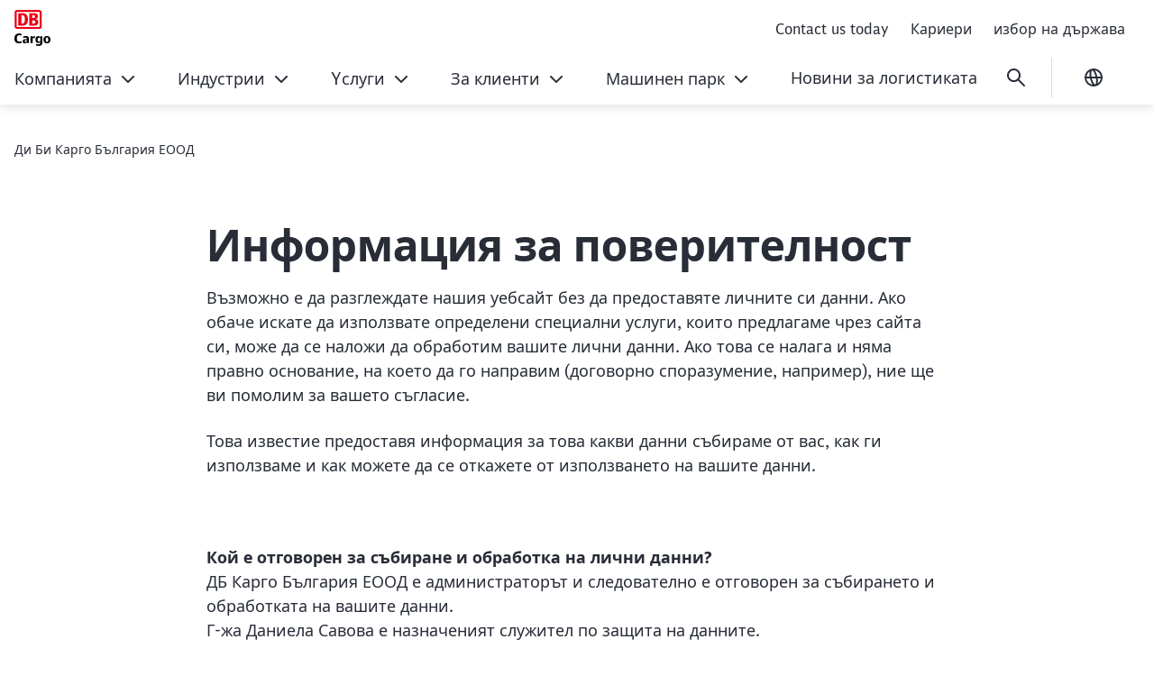

--- FILE ---
content_type: text/html;charset=UTF-8
request_url: https://bg.dbcargo.com/rail-bg-bg/metanavi/obrabotka-na-danni
body_size: 70598
content:

<!DOCTYPE html>
<html lang="bg-BG" dir="ltr"    >
<head >
<meta charset="UTF-8">
<title >
Обработка на данни
</title>
<meta name="description" content="Възможно е да разглеждате нашия уебсайт без да предоставяте личните си данни. Ако обаче искате да използвате определени специални услуги, които предлагаме чрез сайта си, може да се наложи да обработим вашите лични данни. Ако това се налага и няма правно основание, на което да го направим (договорно споразумение, например), ние ще ви помолим за вашето съгласие.">
<meta name="robots" content="index,follow"/>
<meta name="google-site-verification" content="iiuad1jV_C7K4-MhJPjlfQQF02v2IYkBwkAG-4k-lm8"/>
<meta property="og:title" content="Обработка на данни"/>
<meta property="og:type" content="website"/>
<meta property="og:url" content="https://bg.dbcargo.com/rail-bg-bg/metanavi/obrabotka-na-danni"/>
<meta property="og:description" content="Възможно е да разглеждате нашия уебсайт без да предоставяте личните си данни. Ако обаче искате да използвате определени специални услуги, които предлагаме чрез сайта си, може да се наложи да обработим вашите лични данни. Ако това се налага и няма правно основание, на което да го направим (договорно споразумение, например), ние ще ви помолим за вашето съгласие."/>
<meta property="og:image" content="https://bg.dbcargo.com/resource/crblob/6582368/2d623035f251cd99ed2de31eaf9346b4/PNG_Logo_1200x630-png-data.png"/>
<meta name="viewport" content="width=device-width, initial-scale=1">
<meta name="generator" content="CoreMedia CMS">
<link rel="shortcut icon" href="/resource/crblob/5169830/c067eef441163aa2b4692c047ee29df1/favicon-ico-data.ico?v=1" >
<link rel="icon" type="image/svg+xml" sizes="any" href="/resource/crblob/5169820/89e62abedf518fb63e9edd64e01d4787/SVG_Logo-svg-data.svg?v=1">
<link rel="apple-touch-icon" sizes="180x180" href="/resource/crblob/5169816/e32f7331663079918cd6a7fd94518ac4/PNG_Logo_180-png-data.png?v=1">
<link rel="mask-icon" href="/resource/crblob/5169824/6ac0d4c6124d3cd57c404a6e99080b0f/SVG_Logo_SW-svg-data.svg?v=1" color="#f01414">
<meta name="theme-color" content="#ffffff">
<link rel="canonical" href="https://bg.dbcargo.com/rail-bg-bg/metanavi/obrabotka-na-danni">
<link rel="alternate" hreflang="en-BG" href="https://bg.dbcargo.com/rail-bg-en/metaNavi/privacy-policy">
<link rel="alternate" hreflang="bg-BG" href="https://bg.dbcargo.com/rail-bg-bg/metanavi/obrabotka-na-danni">
<link rel="preload" href="/resource/crblob/5213738/e3e1ffef4e5e60421d5200b606db42c0/icons-woff-data.woff" as="font" type="font/woff" crossorigin>
<link rel="preload" href="/resource/crblob/5330114/4a60673b53df500ee3cf5481ad8af784/icon-ecmx-woff-data.woff" as="font" type="font/woff" crossorigin>
<link rel="preload" href="/resource/crblob/13283530/aba06e31375c4256b1b522f29919b9e6/DBNeoScreenHead-Black-woff2-data.woff2" as="font" type="font/woff2" crossorigin>
<link rel="preload" href="/resource/crblob/13283548/7974e666601a9b6cb1209f3e21c2a2bc/DBNeoScreenHead-Light-woff2-data.woff2" as="font" type="font/woff2" crossorigin>
<link rel="preload" href="/resource/crblob/13283570/4f4e0682aaa6cb8c96f2106cb0607843/DBNeoScreenHead-Regular-woff2-data.woff2" as="font" type="font/woff2" crossorigin>
<link rel="preload" href="/resource/crblob/13283586/ee6230ea70cbeea5fa1ac44f566ca984/DBNeoScreenSans-Bold-woff2-data.woff2" as="font" type="font/woff2" crossorigin>
<link rel="preload" href="/resource/crblob/13283606/b4181211050f1d1ace4767528a35a755/DBNeoScreenSans-Regular-woff2-data.woff2" as="font" type="font/woff2" crossorigin>
<link rel="stylesheet" href="/resource/css/6961436/0/f764b103b9956cfd7250e9eb35ac691d/body.css">
<script src="/resource/js/6961436/0/37afdb6afbfaf6e93682eac7d8328981/head.js"></script>
<script type="text/javascript">
</script></head><body
class="nav-multipager-standard l-no-stage"
data-nav-type="multipager-standard"
>
<script>
window.lightboxContactData = [];
window.lightboxMediaData = [];
</script>
<div id="lightboxMedia" class="o-lightbox" hidden>
<div class="o-lightbox__wrapper">
<section class="o-lightbox__container" role="dialog" aria-modal="true">
<div class="o-lightbox__header">
<button class="g-icon g-icon--close g-icon--medium o-lightbox__close js-lightbox-close">
<span class="u-sr-only">Close</span>
</button>
</div>
<div class="o-lightbox__content">
<div class="container">
<div class="row justify-content-center">
<div class="col-md-8">
<div id="mediaView">
<div class="g-typo-s4-hb js-media-headline"></div>
<p class="g-typo-s8-sr js-media-text"></p>
<div class="js-media-parent"></div>
</div>
</div>
</div>
</div>
</div>
</section>
</div>
</div><div id="lightboxContactBox" class="o-lightbox" hidden>
<div class="o-lightbox__wrapper">
<section class="o-lightbox__container" role="dialog" aria-modal="true">
<div class="o-lightbox__header">
<button class="g-icon g-icon--close g-icon--medium o-lightbox__close js-lightbox-close">
<span class="u-sr-only">Close</span>
</button>
<button class="g-icon g-icon--back g-icon--medium u-d-none o-lightbox__back">
<span class="u-sr-only">back</span>
</button>
</div>
<div class="o-lightbox__content m-sticky-element__lightbox">
<div class="container">
<div class="row justify-content-center">
<div class="col-md-8">
<div id="contactView" class="m-sticky-element__view m-sticky-element__view--active">
<div class="g-typo-s4-hb m-sticky-element__headline js-cb-headline"></div>
<p class="g-typo-s8-sr m-sticky-element__subline js-cb-text"></p>
<div class="m-sticky-element__result">
<div class="row">
<div class="col-sm-6">
<figure class="m-sticky-element__image-container">
<img src="" width="80" height="80" alt="" class="m-sticky-element__image js-cb-image" loading="lazy">
<figcaption class="m-sticky-element__caption">
<span class="js-cb-caption"></span>
<span class="m-sticky-element__caption-sub js-cb-caption-sub"></span>
</figcaption>
</figure>
</div>
<div class="col-sm-6">
<a href="#" class="m-sticky-element__data">
<i class="g-icon g-icon--small g-icon--telefon"></i>
<span class="js-cb-telephone"></span>
</a>
<a href="#" class="m-sticky-element__data">
<i class="g-icon g-icon--small g-icon--phone"></i>
<span class="js-cb-phone"></span>
</a>
<a href="#" class="m-sticky-element__data">
<i class="g-icon g-icon--small g-icon--mail"></i>
<span class="js-cb-mail"></span>
</a>
<button class="a-btn js-cb-view m-sticky-element__callback-cta js-cb-callback" data-view="callViewContact">Call back</button>
</div>
</div>
</div>
</div>
<div id="callViewContact" class="m-sticky-element__view">
<div class="row justify-content-center">
<div class="col-lg-8">
</div>
</div>
</div>
</div>
</div>
</div>
</div>
</section>
</div>
</div><h1 class="u-sr-only">Обработка на данни</h1>
<style>
:root {
--themeFont: 'DB Neo Screen Sans';
--themeFontBold: 'DB Neo Screen Sans Bold';
--themeFontRegular: 'DB Neo Screen Sans Regular';
--themeFontHead: 'DB Neo Screen Head';
--themeFontHeadBlack: 'DB Neo Screen Head Black';
--themeFontHeadLight: 'DB Neo Screen Head Light';
--themeFontHeadRegular: 'DB Neo Screen Head Regular';
--brandingPrimaryColor: #ec0016;
--brandingPrimaryColorDarkBackground: #ff5a5a;
--brandingPrimaryColorRedBackground: #ffffff;
--brandingSecondaryColor: #c50014;
--brandingSecondaryColorDarkBackground: #ff7575;
--brandingSecondaryColorRedBackground: #013514;
--brandingTextColor: #ffffff;
--brandingTextColorRedBackground: #ffffff;
--brandingTextColorDarkBackground: #ffffff;
--brandingHeadlineColor: ;
}
/* Had to move Button Definition to here to have correct new secondary color Fallback */
.a-btn--p-b2 {
background-color: var(--brandingPrimaryColor);
border-color: var(--brandingPrimaryColor);
}
.a-btn--p-b2:hover,
.a-btn--p-b2:focus {
background-color: var(--brandingSecondaryColor);
border-color: var(--brandingSecondaryColor);
}
.mwf-form div .mwf-field button[type='button'],
.mwf-form div .mwf-field button[type='submit'] {
background: var(--brandingPrimaryColor);
border-color: var(--brandingPrimaryColor);
}
.mwf-form .mwf-form__actions .mwf-form__actions-next .mwf-button.mwf-button--submit {
background: var(--brandingPrimaryColor) !important;
border-color: var(--brandingPrimaryColor) !important;
}
.mwf-form .mwf-form__actions .mwf-form__actions-next .mwf-button.mwf-button--submit:hover,
.mwf-form .mwf-form__actions .mwf-form__actions-next .mwf-button.mwf-button--submit:focus {
background: var(--brandingSecondaryColor) !important;
border-color: var(--brandingSecondaryColor) !important;
}
.mwf-form div .mwf-field button[type='button']:hover,
.mwf-form div .mwf-field button[type='button']:focus,
.mwf-form div .mwf-field button[type='submit']:hover,
.mwf-form div .mwf-field button[type='submit']:focus {
background-color: var(--brandingSecondaryColor);
border-color: var(--brandingSecondaryColor);
}
.a-btn--p-b2 {
color: var(--brandingTextColor);
}
.mwf-form div .mwf-field button[type='button'],
.mwf-form div .mwf-field button[type='submit'] {
color: var(--brandingTextColor);
}
.mwf-form .mwf-form__actions .mwf-form__actions-next .mwf-button.mwf-button--submit {
color: var(--brandingTextColor) !important;
}
</style>
<header class="o-header-multipager-standard " data-e2e="multipager-standard-wrapper">
<a class="o-header-multipager-standard__skip a-nav-button" href="#maincontent">Прескочи към съдържанието</a>
<div class="container">
<div class="row">
<div class="col-12">
<div class="o-header-multipager-standard__content">
<div class="o-header-multipager-standard__home-link">
<a href="/rail-bg-bg"
aria-label="Обработка на данни Home page"
class="a-logo a-logo--img">
<img src="/resource/crblob/6961838/6944b300db0b1f3bda243f218a86ec28/DB-Cargo-Logo-data.svg" alt="" class="a-logo__image" loading="lazy" />
</a>
</div>
<div id="aria-o-header-multipager-standard__curtain" class="o-header-multipager-standard__curtain"></div>
<div id="aria-m-multipager-standard" class="m-multipager-standard" data-e2e="multipager-standard">
<div class="m-multipager-standard__close">
<button class="a-nav-button " data-e2e="multipager-standard__close-button" title="Затвори менюто" aria-label="Затвори менюто" aria-expanded="false" aria-controls="aria-m-multipager-standard aria-o-header-multipager-standard__curtain">
<svg viewBox="0 0 24 24" width="24" height="24" aria-hidden="true" id="" class="">
<use href="/resource/crblob/12359178/b487b1f8b25f353283b5974fd38d6855/db_ic_close_24-svg-data.svg#icon" width="24" height="24" />
</svg>
</button>
</div>
<div class="m-multipager-standard__nav-container with-metanavi">
<div class="o-header-multipager-standard__meta">
<a
class="o-header-multipager-standard__meta-link "
href="/rail-bg-bg/metanavi/kontakti"
target="_self"
title=""
track-interaction="link|site-links|open|Contact us today">
<span>Contact us today</span>
</a>
<a
class="o-header-multipager-standard__meta-link "
href="/rail-bg-bg/metanavi/karieri"
target="_self"
title=""
track-interaction="link|site-links|open|Кариери">
<span>Кариери</span>
</a>
<a
class="o-header-multipager-standard__meta-link "
href="/rail-bg-bg/land-selectie"
target="_self"
title=""
track-interaction="link|site-links|open|избор на държава">
<span>избор на държава</span>
</a>
</div>
<nav class="m-multipager-standard__nav">
<ul data-e2e="multipager-standard-items" class="m-multipager-standard__items" data-multipager-standard-lvl="root">
<li data-e2e="multipager-standard-item" class="m-multipager-standard__item " data-multipager-standard-sub=true
data-nav-level="0">
<button type="button" data-e2e="multipager-standard-link" class="m-multipager-standard__link a-nav-button" aria-haspopup="true" aria-expanded="false" >
<span class="m-multipager-standard__link-text">Компанията</span>
<svg viewBox="0 0 24 24" width="24" height="24" aria-hidden="true" id="" class="m-multipager-standard__link-icon ">
<use href="/resource/crblob/12359072/b7c9666e235b78371584b94465caa767/db_ic_chevron_right_24-svg-data.svg#icon" width="24" height="24" />
</svg>
</button>
<div class="m-multipager-standard__flyout" data-e2e="multipager-standard-flyout" aria-hidden="true">
<div class="container">
<div class="row">
<div class="col-12">
<div class="m-multipager-standard__mega-menu">
<div class="m-multipager-standard__intro">
<div aria-hidden="true" class="m-multipager-standard__intro-title">Компанията</div>
<a class="a-nav-button m-multipager-standard__intro-link" href="/rail-bg-bg/kompanijata" target="_self" track-interaction="link|main-nav|open|Компанията">
<svg viewBox="0 0 24 24" width="24" height="24" aria-hidden="true" id="" class="">
<use href="/resource/crblob/12357184/b721deffaff11faf443e153534646589/db_ic_arrow_forward_24-svg-data.svg#icon" width="24" height="24" />
</svg>
<span>Отвори страница</span>
</a>
</div>
<div class="m-multipager-standard__scroller">
<ul data-e2e="multipager-standard-items" class="m-multipager-standard__items " data-multipager-standard-lvl="sub" >
<li data-e2e="multipager-standard-item" class="m-multipager-standard__item hide-lvl0-back-on-desktop">
<button data-e2e="multipager-standard-link" class="m-multipager-standard__link a-nav-button m-multipager-standard__link--back">
<svg viewBox="0 0 24 24" width="24" height="24" aria-hidden="true" id="" class="m-multipager-standard__link-icon">
<use href="/resource/crblob/12357104/336cf42fdb0be43caee076dc374b642d/db_ic_arrow_back_24-svg-data.svg#icon" width="24" height="24" />
</svg>
<span class="m-multipager-standard__link-text">Назад</span>
</button>
<a href="/rail-bg-bg/kompanijata" data-e2e="multipager-standard-link" class="m-multipager-standard__link a-nav-button m-multipager-standard__link--self" track-interaction="link|main-nav|open|Компанията">
<span class="m-multipager-standard__link-text">Отвори страница: Компанията</span>
</a>
</li>
<li data-e2e="multipager-standard-item" class="m-multipager-standard__item "
data-nav-level="1">
<a href="/rail-bg-bg/kompanijata/sa-nas"
data-e2e="multipager-standard-link"
class="m-multipager-standard__link a-nav-button"
target="_self"
title=""
track-interaction="link|main-nav|open|Компанията&gt;За нас">
<span class="m-multipager-standard__link-text">За нас</span>
</a>
</li><li data-e2e="multipager-standard-item" class="m-multipager-standard__item "
data-nav-level="1">
<a href="/rail-bg-bg/kompanijata/istorija"
data-e2e="multipager-standard-link"
class="m-multipager-standard__link a-nav-button"
target="_self"
title=""
track-interaction="link|main-nav|open|Компанията&gt;История">
<span class="m-multipager-standard__link-text">История</span>
</a>
</li><li data-e2e="multipager-standard-item" class="m-multipager-standard__item "
data-nav-level="1">
<a href="/rail-bg-bg/kompanijata/ustoitschiwost"
data-e2e="multipager-standard-link"
class="m-multipager-standard__link a-nav-button"
target="_self"
title=""
track-interaction="link|main-nav|open|Компанията&gt;Устойчивост">
<span class="m-multipager-standard__link-text">Устойчивост</span>
</a>
</li><li data-e2e="multipager-standard-item" class="m-multipager-standard__item "
data-nav-level="1">
<a href="/rail-bg-bg/kompanijata/Climate"
data-e2e="multipager-standard-link"
class="m-multipager-standard__link a-nav-button"
target="_self"
title=""
track-interaction="link|main-nav|open|Компанията&gt;Климат+">
<span class="m-multipager-standard__link-text">Климат+</span>
</a>
</li> </ul>
</div>
</div>
</div>
</div>
</div>
</div>
</li><li data-e2e="multipager-standard-item" class="m-multipager-standard__item " data-multipager-standard-sub=true
data-nav-level="0">
<button type="button" data-e2e="multipager-standard-link" class="m-multipager-standard__link a-nav-button" aria-haspopup="true" aria-expanded="false" >
<span class="m-multipager-standard__link-text">Индустрии</span>
<svg viewBox="0 0 24 24" width="24" height="24" aria-hidden="true" id="" class="m-multipager-standard__link-icon ">
<use href="/resource/crblob/12359072/b7c9666e235b78371584b94465caa767/db_ic_chevron_right_24-svg-data.svg#icon" width="24" height="24" />
</svg>
</button>
<div class="m-multipager-standard__flyout" data-e2e="multipager-standard-flyout" aria-hidden="true">
<div class="container">
<div class="row">
<div class="col-12">
<div class="m-multipager-standard__mega-menu">
<div class="m-multipager-standard__intro">
<div aria-hidden="true" class="m-multipager-standard__intro-title">Индустрии</div>
<a class="a-nav-button m-multipager-standard__intro-link" href="/rail-bg-bg/industrii" target="_self" track-interaction="link|main-nav|open|Индустрии">
<svg viewBox="0 0 24 24" width="24" height="24" aria-hidden="true" id="" class="">
<use href="/resource/crblob/12357184/b721deffaff11faf443e153534646589/db_ic_arrow_forward_24-svg-data.svg#icon" width="24" height="24" />
</svg>
<span>Отвори страница</span>
</a>
</div>
<div class="m-multipager-standard__scroller">
<ul data-e2e="multipager-standard-items" class="m-multipager-standard__items " data-multipager-standard-lvl="sub" >
<li data-e2e="multipager-standard-item" class="m-multipager-standard__item hide-lvl0-back-on-desktop">
<button data-e2e="multipager-standard-link" class="m-multipager-standard__link a-nav-button m-multipager-standard__link--back">
<svg viewBox="0 0 24 24" width="24" height="24" aria-hidden="true" id="" class="m-multipager-standard__link-icon">
<use href="/resource/crblob/12357104/336cf42fdb0be43caee076dc374b642d/db_ic_arrow_back_24-svg-data.svg#icon" width="24" height="24" />
</svg>
<span class="m-multipager-standard__link-text">Назад</span>
</button>
<a href="/rail-bg-bg/industrii" data-e2e="multipager-standard-link" class="m-multipager-standard__link a-nav-button m-multipager-standard__link--self" track-interaction="link|main-nav|open|Индустрии">
<span class="m-multipager-standard__link-text">Отвори страница: Индустрии</span>
</a>
</li>
<li data-e2e="multipager-standard-item" class="m-multipager-standard__item "
data-nav-level="1">
<a href="/rail-bg-bg/industrii/awtomobilna-industrija"
data-e2e="multipager-standard-link"
class="m-multipager-standard__link a-nav-button"
target="_self"
title=""
track-interaction="link|main-nav|open|Индустрии&gt;Автомобилна индустрия">
<span class="m-multipager-standard__link-text">Автомобилна индустрия</span>
</a>
</li><li data-e2e="multipager-standard-item" class="m-multipager-standard__item "
data-nav-level="1">
<a href="/rail-bg-bg/industrii/chimitscheska-promischlenost"
data-e2e="multipager-standard-link"
class="m-multipager-standard__link a-nav-button"
target="_self"
title=""
track-interaction="link|main-nav|open|Индустрии&gt;Химическа промишленост">
<span class="m-multipager-standard__link-text">Химическа промишленост</span>
</a>
</li><li data-e2e="multipager-standard-item" class="m-multipager-standard__item "
data-nav-level="1">
<a href="/rail-bg-bg/industrii/stroitelni-materiali"
data-e2e="multipager-standard-link"
class="m-multipager-standard__link a-nav-button"
target="_self"
title=""
track-interaction="link|main-nav|open|Индустрии&gt;Строителни материали">
<span class="m-multipager-standard__link-text">Строителни материали</span>
</a>
</li><li data-e2e="multipager-standard-item" class="m-multipager-standard__item "
data-nav-level="1">
<a href="/rail-bg-bg/industrii/metali"
data-e2e="multipager-standard-link"
class="m-multipager-standard__link a-nav-button"
target="_self"
title=""
track-interaction="link|main-nav|open|Индустрии&gt;Метали">
<span class="m-multipager-standard__link-text">Метали</span>
</a>
</li><li data-e2e="multipager-standard-item" class="m-multipager-standard__item "
data-nav-level="1">
<a href="/rail-bg-bg/industrii/curowini"
data-e2e="multipager-standard-link"
class="m-multipager-standard__link a-nav-button"
target="_self"
title=""
track-interaction="link|main-nav|open|Индустрии&gt;Cуровини">
<span class="m-multipager-standard__link-text">Cуровини</span>
</a>
</li> </ul>
</div>
</div>
</div>
</div>
</div>
</div>
</li><li data-e2e="multipager-standard-item" class="m-multipager-standard__item " data-multipager-standard-sub=true
data-nav-level="0">
<button type="button" data-e2e="multipager-standard-link" class="m-multipager-standard__link a-nav-button" aria-haspopup="true" aria-expanded="false" >
<span class="m-multipager-standard__link-text">Yслуги</span>
<svg viewBox="0 0 24 24" width="24" height="24" aria-hidden="true" id="" class="m-multipager-standard__link-icon ">
<use href="/resource/crblob/12359072/b7c9666e235b78371584b94465caa767/db_ic_chevron_right_24-svg-data.svg#icon" width="24" height="24" />
</svg>
</button>
<div class="m-multipager-standard__flyout" data-e2e="multipager-standard-flyout" aria-hidden="true">
<div class="container">
<div class="row">
<div class="col-12">
<div class="m-multipager-standard__mega-menu">
<div class="m-multipager-standard__intro">
<div aria-hidden="true" class="m-multipager-standard__intro-title">Yслуги</div>
<a class="a-nav-button m-multipager-standard__intro-link" href="/rail-bg-bg/yslugi" target="_self" track-interaction="link|main-nav|open|Yслуги">
<svg viewBox="0 0 24 24" width="24" height="24" aria-hidden="true" id="" class="">
<use href="/resource/crblob/12357184/b721deffaff11faf443e153534646589/db_ic_arrow_forward_24-svg-data.svg#icon" width="24" height="24" />
</svg>
<span>Отвори страница</span>
</a>
</div>
<div class="m-multipager-standard__scroller">
<ul data-e2e="multipager-standard-items" class="m-multipager-standard__items " data-multipager-standard-lvl="sub" >
<li data-e2e="multipager-standard-item" class="m-multipager-standard__item hide-lvl0-back-on-desktop">
<button data-e2e="multipager-standard-link" class="m-multipager-standard__link a-nav-button m-multipager-standard__link--back">
<svg viewBox="0 0 24 24" width="24" height="24" aria-hidden="true" id="" class="m-multipager-standard__link-icon">
<use href="/resource/crblob/12357104/336cf42fdb0be43caee076dc374b642d/db_ic_arrow_back_24-svg-data.svg#icon" width="24" height="24" />
</svg>
<span class="m-multipager-standard__link-text">Назад</span>
</button>
<a href="/rail-bg-bg/yslugi" data-e2e="multipager-standard-link" class="m-multipager-standard__link a-nav-button m-multipager-standard__link--self" track-interaction="link|main-nav|open|Yслуги">
<span class="m-multipager-standard__link-text">Отвори страница: Yслуги</span>
</a>
</li>
<li data-e2e="multipager-standard-item" class="m-multipager-standard__item "
data-nav-level="1">
<a href="/rail-bg-bg/yslugi/blok-wlakowe"
data-e2e="multipager-standard-link"
class="m-multipager-standard__link a-nav-button"
target="_self"
title=""
track-interaction="link|main-nav|open|Yслуги&gt;Блок – влакове">
<span class="m-multipager-standard__link-text">Блок – влакове</span>
</a>
</li><li data-e2e="multipager-standard-item" class="m-multipager-standard__item "
data-nav-level="1">
<a href="/rail-bg-bg/yslugi/edinitschni-wagoni"
data-e2e="multipager-standard-link"
class="m-multipager-standard__link a-nav-button"
target="_self"
title=""
track-interaction="link|main-nav|open|Yслуги&gt;Единични вагони">
<span class="m-multipager-standard__link-text">Единични вагони</span>
</a>
</li><li data-e2e="multipager-standard-item" class="m-multipager-standard__item "
data-nav-level="1">
<a href="/rail-bg-bg/yslugi/transitni-wlakowe"
data-e2e="multipager-standard-link"
class="m-multipager-standard__link a-nav-button"
target="_self"
title=""
track-interaction="link|main-nav|open|Yслуги&gt;Транзитни влакове">
<span class="m-multipager-standard__link-text">Транзитни влакове</span>
</a>
</li> </ul>
</div>
</div>
</div>
</div>
</div>
</div>
</li><li data-e2e="multipager-standard-item" class="m-multipager-standard__item " data-multipager-standard-sub=true
data-nav-level="0">
<button type="button" data-e2e="multipager-standard-link" class="m-multipager-standard__link a-nav-button" aria-haspopup="true" aria-expanded="false" >
<span class="m-multipager-standard__link-text">За клиенти</span>
<svg viewBox="0 0 24 24" width="24" height="24" aria-hidden="true" id="" class="m-multipager-standard__link-icon ">
<use href="/resource/crblob/12359072/b7c9666e235b78371584b94465caa767/db_ic_chevron_right_24-svg-data.svg#icon" width="24" height="24" />
</svg>
</button>
<div class="m-multipager-standard__flyout" data-e2e="multipager-standard-flyout" aria-hidden="true">
<div class="container">
<div class="row">
<div class="col-12">
<div class="m-multipager-standard__mega-menu">
<div class="m-multipager-standard__intro">
<div aria-hidden="true" class="m-multipager-standard__intro-title">За клиенти</div>
<a class="a-nav-button m-multipager-standard__intro-link" href="/rail-bg-bg/sa-klienti" target="_self" track-interaction="link|main-nav|open|За клиенти">
<svg viewBox="0 0 24 24" width="24" height="24" aria-hidden="true" id="" class="">
<use href="/resource/crblob/12357184/b721deffaff11faf443e153534646589/db_ic_arrow_forward_24-svg-data.svg#icon" width="24" height="24" />
</svg>
<span>Отвори страница</span>
</a>
</div>
<div class="m-multipager-standard__scroller">
<ul data-e2e="multipager-standard-items" class="m-multipager-standard__items " data-multipager-standard-lvl="sub" >
<li data-e2e="multipager-standard-item" class="m-multipager-standard__item hide-lvl0-back-on-desktop">
<button data-e2e="multipager-standard-link" class="m-multipager-standard__link a-nav-button m-multipager-standard__link--back">
<svg viewBox="0 0 24 24" width="24" height="24" aria-hidden="true" id="" class="m-multipager-standard__link-icon">
<use href="/resource/crblob/12357104/336cf42fdb0be43caee076dc374b642d/db_ic_arrow_back_24-svg-data.svg#icon" width="24" height="24" />
</svg>
<span class="m-multipager-standard__link-text">Назад</span>
</button>
<a href="/rail-bg-bg/sa-klienti" data-e2e="multipager-standard-link" class="m-multipager-standard__link a-nav-button m-multipager-standard__link--self" track-interaction="link|main-nav|open|За клиенти">
<span class="m-multipager-standard__link-text">Отвори страница: За клиенти</span>
</a>
</li>
<li data-e2e="multipager-standard-item" class="m-multipager-standard__item "
data-nav-level="1">
<a href="/rail-bg-bg/sa-klienti/db-cargo"
data-e2e="multipager-standard-link"
class="m-multipager-standard__link a-nav-button"
target="_self"
title=""
track-interaction="link|main-nav|open|За клиенти&gt;ДБ Карго ">
<span class="m-multipager-standard__link-text">ДБ Карго </span>
</a>
</li><li data-e2e="multipager-standard-item" class="m-multipager-standard__item "
data-nav-level="1">
<a href="/rail-bg-bg/sa-klienti/db-cargo-w-ewropa"
data-e2e="multipager-standard-link"
class="m-multipager-standard__link a-nav-button"
target="_self"
title=""
track-interaction="link|main-nav|open|За клиенти&gt;ДБ Карго в Европа">
<span class="m-multipager-standard__link-text">ДБ Карго в Европа</span>
</a>
</li><li data-e2e="multipager-standard-item" class="m-multipager-standard__item "
data-nav-level="1">
<a href="/rail-bg-bg/sa-klienti/namerete-totschnata-oferta"
data-e2e="multipager-standard-link"
class="m-multipager-standard__link a-nav-button"
target="_self"
title=""
track-interaction="link|main-nav|open|За клиенти&gt;Намерете точната оферта">
<span class="m-multipager-standard__link-text">Намерете точната оферта</span>
</a>
</li><li data-e2e="multipager-standard-item" class="m-multipager-standard__item "
data-nav-level="1">
<a href="/rail-bg-bg/sa-klienti/sapitwane-sa-transport"
data-e2e="multipager-standard-link"
class="m-multipager-standard__link a-nav-button"
target="_self"
title=""
track-interaction="link|main-nav|open|За клиенти&gt;Запитване за транспорт">
<span class="m-multipager-standard__link-text">Запитване за транспорт</span>
</a>
</li><li data-e2e="multipager-standard-item" class="m-multipager-standard__item "
data-nav-level="1">
<a href="/rail-bg-bg/sa-klienti/eservices"
data-e2e="multipager-standard-link"
class="m-multipager-standard__link a-nav-button"
target="_self"
title=""
track-interaction="link|main-nav|open|За клиенти&gt;eServices">
<span class="m-multipager-standard__link-text">eServices</span>
</a>
</li><li data-e2e="multipager-standard-item" class="m-multipager-standard__item " data-multipager-standard-sub=true
data-nav-level="1">
<button type="button" data-e2e="multipager-standard-link" class="m-multipager-standard__link a-nav-button" aria-haspopup="true" aria-expanded="false" >
<span class="m-multipager-standard__link-text">Допълнителни услуги</span>
<svg viewBox="0 0 24 24" width="24" height="24" aria-hidden="true" id="" class="m-multipager-standard__link-icon u-d-lg-none">
<use href="/resource/crblob/12359072/b7c9666e235b78371584b94465caa767/db_ic_chevron_right_24-svg-data.svg#icon" width="24" height="24" />
</svg>
<svg viewBox="0 0 32 32" width="32" height="32" aria-hidden="true" id="" class="m-multipager-standard__link-icon m-multipager-standard__link-icon--lg u-d-none u-d-lg-block">
<use href="/resource/crblob/12359082/50a1a342d17b197712f1c061dd62409c/db_ic_chevron_right_32-svg-data.svg#icon" width="32" height="32" />
</svg>
</button>
<ul data-e2e="multipager-standard-items" class="m-multipager-standard__items " data-multipager-standard-lvl="sub" aria-hidden=true>
<li data-e2e="multipager-standard-item" class="m-multipager-standard__item ">
<button data-e2e="multipager-standard-link" class="m-multipager-standard__link a-nav-button m-multipager-standard__link--back">
<svg viewBox="0 0 24 24" width="24" height="24" aria-hidden="true" id="" class="m-multipager-standard__link-icon">
<use href="/resource/crblob/12357104/336cf42fdb0be43caee076dc374b642d/db_ic_arrow_back_24-svg-data.svg#icon" width="24" height="24" />
</svg>
<span class="m-multipager-standard__link-text">Назад</span>
</button>
<a href="/rail-bg-bg/sa-klienti/dopalnitelni-uslugi" data-e2e="multipager-standard-link" class="m-multipager-standard__link a-nav-button m-multipager-standard__link--self" track-interaction="link|main-nav|open|За клиенти&gt;Допълнителни услуги">
<span class="m-multipager-standard__link-text">Отвори страница: Допълнителни услуги</span>
</a>
</li>
<li data-e2e="multipager-standard-item" class="m-multipager-standard__item "
data-nav-level="2">
<a href="/rail-bg-bg/sa-klienti/dopalnitelni-uslugi/uprawlenie-na-industrialna-manewra"
data-e2e="multipager-standard-link"
class="m-multipager-standard__link a-nav-button"
target="_self"
title=""
track-interaction="link|main-nav|open|За клиенти&gt;Допълнителни услуги&gt;Управление на индустриална маневра">
<span class="m-multipager-standard__link-text">Управление на индустриална маневра</span>
</a>
</li><li data-e2e="multipager-standard-item" class="m-multipager-standard__item "
data-nav-level="2">
<a href="/rail-bg-bg/sa-klienti/dopalnitelni-uslugi/uprawlenie-na-pshps-i-infrastruktura"
data-e2e="multipager-standard-link"
class="m-multipager-standard__link a-nav-button"
target="_self"
title=""
track-interaction="link|main-nav|open|За клиенти&gt;Допълнителни услуги&gt;Управление на ПЖПС и инфраструктура">
<span class="m-multipager-standard__link-text">Управление на ПЖПС и инфраструктура</span>
</a>
</li><li data-e2e="multipager-standard-item" class="m-multipager-standard__item "
data-nav-level="2">
<a href="/rail-bg-bg/sa-klienti/dopalnitelni-uslugi/uprawlenie-na-tschastni-wagoni"
data-e2e="multipager-standard-link"
class="m-multipager-standard__link a-nav-button"
target="_self"
title=""
track-interaction="link|main-nav|open|За клиенти&gt;Допълнителни услуги&gt;Управление на частни вагони">
<span class="m-multipager-standard__link-text">Управление на частни вагони</span>
</a>
</li><li data-e2e="multipager-standard-item" class="m-multipager-standard__item "
data-nav-level="2">
<a href="/rail-bg-bg/sa-klienti/dopalnitelni-uslugi/obmitjawane"
data-e2e="multipager-standard-link"
class="m-multipager-standard__link a-nav-button"
target="_self"
title=""
track-interaction="link|main-nav|open|За клиенти&gt;Допълнителни услуги&gt;Обмитяване">
<span class="m-multipager-standard__link-text">Обмитяване</span>
</a>
</li> </ul>
</li> </ul>
</div>
</div>
</div>
</div>
</div>
</div>
</li><li data-e2e="multipager-standard-item" class="m-multipager-standard__item " data-multipager-standard-sub=true
data-nav-level="0">
<button type="button" data-e2e="multipager-standard-link" class="m-multipager-standard__link a-nav-button" aria-haspopup="true" aria-expanded="false" >
<span class="m-multipager-standard__link-text">Машинен парк</span>
<svg viewBox="0 0 24 24" width="24" height="24" aria-hidden="true" id="" class="m-multipager-standard__link-icon ">
<use href="/resource/crblob/12359072/b7c9666e235b78371584b94465caa767/db_ic_chevron_right_24-svg-data.svg#icon" width="24" height="24" />
</svg>
</button>
<div class="m-multipager-standard__flyout" data-e2e="multipager-standard-flyout" aria-hidden="true">
<div class="container">
<div class="row">
<div class="col-12">
<div class="m-multipager-standard__mega-menu">
<div class="m-multipager-standard__intro">
<div aria-hidden="true" class="m-multipager-standard__intro-title">Машинен парк</div>
<a class="a-nav-button m-multipager-standard__intro-link" href="/rail-bg-bg/maschinen-park" target="_self" track-interaction="link|main-nav|open|Машинен парк">
<svg viewBox="0 0 24 24" width="24" height="24" aria-hidden="true" id="" class="">
<use href="/resource/crblob/12357184/b721deffaff11faf443e153534646589/db_ic_arrow_forward_24-svg-data.svg#icon" width="24" height="24" />
</svg>
<span>Отвори страница</span>
</a>
</div>
<div class="m-multipager-standard__scroller">
<ul data-e2e="multipager-standard-items" class="m-multipager-standard__items " data-multipager-standard-lvl="sub" >
<li data-e2e="multipager-standard-item" class="m-multipager-standard__item hide-lvl0-back-on-desktop">
<button data-e2e="multipager-standard-link" class="m-multipager-standard__link a-nav-button m-multipager-standard__link--back">
<svg viewBox="0 0 24 24" width="24" height="24" aria-hidden="true" id="" class="m-multipager-standard__link-icon">
<use href="/resource/crblob/12357104/336cf42fdb0be43caee076dc374b642d/db_ic_arrow_back_24-svg-data.svg#icon" width="24" height="24" />
</svg>
<span class="m-multipager-standard__link-text">Назад</span>
</button>
<a href="/rail-bg-bg/maschinen-park" data-e2e="multipager-standard-link" class="m-multipager-standard__link a-nav-button m-multipager-standard__link--self" track-interaction="link|main-nav|open|Машинен парк">
<span class="m-multipager-standard__link-text">Отвори страница: Машинен парк</span>
</a>
</li>
<li data-e2e="multipager-standard-item" class="m-multipager-standard__item "
data-nav-level="1">
<a href="/rail-bg-bg/maschinen-park/lokomotiwen-park"
data-e2e="multipager-standard-link"
class="m-multipager-standard__link a-nav-button"
target="_self"
title=""
track-interaction="link|main-nav|open|Машинен парк&gt;Локомотивен парк">
<span class="m-multipager-standard__link-text">Локомотивен парк</span>
</a>
</li><li data-e2e="multipager-standard-item" class="m-multipager-standard__item "
data-nav-level="1">
<a href="/rail-bg-bg/maschinen-park/wagonen-park"
data-e2e="multipager-standard-link"
class="m-multipager-standard__link a-nav-button"
target="_self"
title=""
track-interaction="link|main-nav|open|Машинен парк&gt;Вагонен парк">
<span class="m-multipager-standard__link-text">Вагонен парк</span>
</a>
</li> </ul>
</div>
</div>
</div>
</div>
</div>
</div>
</li><li data-e2e="multipager-standard-item" class="m-multipager-standard__item "
data-nav-level="0">
<a href="/rail-bg-bg/logistics-news"
data-e2e="multipager-standard-link"
class="m-multipager-standard__link a-nav-button"
target="_self"
title=""
track-interaction="link|main-nav|open|Новини за логистиката">
<span class="m-multipager-standard__link-text">Новини за логистиката</span>
</a>
</li>
</ul> </nav>
</div>
</div>
<div class="o-header-multipager-standard__aside ">
<form action="/service/search/rail-bg-bg/6961672?rootNavigationId=6961436&amp;navigableSearch=true&amp;navigableSearchContext=7988816" role="search" class="o-header-multipager-standard__form-search">
<div data-e2e="multipager-standard-search-wrapper" class="o-header-multipager-standard__form-search-wrapper">
<input type="hidden" name="qli" value="true"/>
<label class="u-sr-only" for="1-9om0slc537rqrsh6ufmokg5m">Фраза за търсене</label>
<input data-e2e="multipager-standard-search-field" class="o-header-multipager-standard__form-search-input"
placeholder="Фраза за търсене"
value=""
name="query"
id="1-9om0slc537rqrsh6ufmokg5m"
type="search"
aria-label="Type 3 or more characters for search suggestions"
data-generatedId="1-9om0slc537rqrsh6ufmokg5m"
data-searchLink="/service/search/rail-bg-bg/6961672?rootNavigationId=6961436&navigableSearch=true&navigableSearchContext=7988816&query="
data-mostSearchedList=""
data-mostSearchedLabel="" />
</div>
<button type="button" data-e2e="multipager-standard-search-submit" class="a-nav-button a-nav-button--narrow o-header-multipager-standard__form-search-submit" title="Search" aria-label="Search">
<svg viewBox="0 0 24 24" width="24" height="24" aria-hidden="true" id="" class="">
<use href="/resource/crblob/12366868/44b0997fd00ed84fe09b839576dd410b/db_ic_search_24-svg-data.svg#icon" width="24" height="24" />
</svg>
</button>
</form>
<script>
window.awesomplete = window.awesomplete || {};
window.awesomplete.localizations = {
"listLabel": "Search Suggestions List",
"statusNoResults": "No search suggestions found",
"statusXResults": "{0} search suggestions found",
"statusTypeXChar": "Type {0} or more characters for search suggestions"
};
</script>
<div data-e2e="multipager-standard-menu-toggle" class="o-header-multipager-standard__open-menu">
<button class="a-nav-button o-header-multipager-standard__open-btn" data-e2e="multipager-standard__open-button" title="Отвори менюто" aria-label="Отвори менюто" aria-haspopup="true" aria-expanded="false" aria-controls="aria-m-multipager-standard aria-o-header-multipager-standard__curtain">
<svg viewBox="0 0 24 24" width="24" height="24" aria-hidden="true" id="" class="">
<use href="/resource/crblob/12364350/642ca9af29b55fa1a670ed2cee22fcbc/db_ic_menu_24-svg-data.svg#icon" width="24" height="24" />
</svg>
</button>
</div>
<div class="o-header-multipager-standard__actions ">
<div class="m-language-switch m-language-switch--compact">
<details class="js-details-tag">
<summary class="a-nav-button a-nav-button--narrow" aria-label="Change language">
<svg viewBox="0 0 24 24" width="24" height="24" aria-hidden="true" id="" class="m-language-switch__menu-icon">
<use href="/resource/crblob/12370086/04eb4d3fcfb066d480aa6d1c9abe1de1/db_ic_website_24-svg-data.svg#icon" width="24" height="24" />
</svg>
<span class="u-sr-only">Current language български</span>
</summary>
<menu>
<li data-redirect-language="bg" role="presentation">
<a
class="u-print-hide m-language-switch__link m-language-switch__link--active"
href="/rail-bg-bg/metanavi/obrabotka-na-danni"
lang="bg"
data-matomo-tracking-link
data-matomo-trackingTitle="български"
role="menuitem"
tabindex="0"
>
<span class="cm-teasable-link-text">
български
</span>
<span class="u-sr-only">Current language</span>
</a> </li>
<li data-redirect-language="en" role="presentation">
<a
class="u-print-hide m-language-switch__link"
href="https://bg.dbcargo.com/rail-bg-en/metaNavi/privacy-policy"
lang="en"
data-matomo-tracking-link
data-matomo-trackingTitle="English"
role="menuitem"
tabindex="0"
>
<span class="cm-teasable-link-text">
English
</span>
</a> </li>
</menu>
</details>
</div>
</div> </div>
</div>
</div>
</div>
</div>
</header>
<main id="maincontent">
<div class="container l-spacing-breadcrumb-share">
<div class="row">
<div class="u-d-flex u-flex-align-items-center u-flex-justify-content-between">
<div class="container m-breadcrumb m-breadcrumb--newsroom">
<div class="row">
<div class="u-p-0 u-m-0 col-12 col-xl-8">
<nav aria-label="breadcrumb">
<ul>
<li class="m-breadcrumb__item ">
<a
class="u-print-hide a-btn m-breadcrumb__link m-breadcrumb__link--has-next"
href="/rail-bg-bg"
aria-label="Ди Би Карго България ЕООД Прочетете повече"
data-matomo-tracking-link
data-matomo-trackingTitle="Ди Би Карго България ЕООД"
tabindex="0"
>
<span class="cm-teasable-link-text">
Ди Би Карго България ЕООД
</span>
</a> </li>
</ul>
</nav>
</div>
</div>
</div>
<div class="container m-breadcrumb m-breadcrumb--mobile m-breadcrumb--newsroom u-pl-5">
<div class="row">
<div class="col-12">
<nav aria-label="breadcrumb">
</nav>
</div>
</div>
</div>
</div>
</div>
</div>
<section id="Информация-за-поверителност--6961378"
aria-label="Content"
class="l-spacing-default "
>
<a name="6961378" inert></a>
<article id="Информация-за-поверителност--6961378" class="o-article">
<div class="container">
<div class="row">
<div class="offset-lg-2 col-lg-8">
<header class="u-d-block o-article__header">
<h2 class="o-article__headline" >
<span class="u-sr-only">&nbsp;</span>Информация за поверителност
</h2>
</header>
<div class="o-article__richtext m-richtext">
<p>Възможно е да разглеждате нашия уебсайт без да предоставяте личните си данни. Ако обаче искате да използвате определени специални услуги, които предлагаме чрез сайта си, може да се наложи да обработим вашите лични данни. Ако това се налага и няма правно основание, на което да го направим (договорно споразумение, например), ние ще ви помолим за вашето съгласие.</p><p>Това известие предоставя информация за това какви данни събираме от вас, как ги използваме и как можете да се откажете от използването на вашите данни.</p><p><br aria-hidden="true"/></p><p><strong>Кой е отговорен за събиране и обработка на лични данни?</strong><br aria-hidden="true"/>ДБ Карго България ЕООД е администраторът и следователно е отговорен за събирането и обработката на вашите данни.<br aria-hidden="true"/>Г-жа Даниела Савова е назначеният служител по защита на данните.<br aria-hidden="true"/>Ако имате въпроси или предложения, моля, свържете се с:<br aria-hidden="true"/><strong>„ДБ Карго България“ ЕООД<br aria-hidden="true"/>Ул „Теофан Райнов“ 2<br aria-hidden="true"/>4300 Карлово<br aria-hidden="true"/>България<br aria-hidden="true"/>Имейл:</strong> <a aria-label="hr.bg@deutschebahn.com (Opens in a new tab)" href="mailto:hr.bg@deutschebahn.com" rel="noopener" target="_blank" title="Opens in a new tab">hr.bg@deutschebahn.com</a></p><p><br aria-hidden="true"/></p><p><strong>Какви лични данни събираме, как и защо го правим?</strong><br aria-hidden="true"/>Ние събираме и обработваме вашите данни само за конкретни цели. Тези цели могат да са резултат от технически изисквания, договорни задължения или искания от страна на потребителите.</p><p>По технически причини определени данни трябва да се събират и запазват, когато <a aria-label="bg.dbcargo.com (Opens in a new tab)" href="https://bg.dbcargo.com" rel="noopener" target="_blank" title="Opens in a new tab">bg.dbcargo.com</a> се посещава (като например датата и продължителността на посещението, използваните страници, идентификационните данни на използвания браузър и тип операционна система и уебсайта, от който сте ни посетили).</p><p>Поради договорни причини, ние също се нуждаем от лични данни, за да извършваме нашите услуги и да изпълняваме договорите, които сме сключили с вас.</p><p>Ако се свържете с нас, ние ще обработим личните данни, които сте предоставили по време на кореспонденцията ни с вас.</p><p>Правно основание за обработка на данни:Ако поискаме и получим вашето съгласие за извършване на операции по обработка на вашите лични данни, вашето съгласие се приема в съответствие с член 6, параграф 1, буква (а) от Общия регламент на ЕС за защита на данните (GDPR), за да ни даде правното основание за извършване на такива операции по обработка.</p><p>Ако обработваме лични данни, които са необходими за изпълнение на договор, който сме сключили с вас, тогава договорът е правното основание в съответствие с член 6, параграф 1, буква (б) от GDPR. Член 6, параграф 1, буква (б) GDPR се прилага също за операции по обработка, които са необходими , за да предприемем стъпки преди сключването на договор , например в случай на запитвания, свързани с нашите продукти или услуги.</p><p>Ако нашата компания е предмет на правно задължение, което изисква от нас да обработваме лични данни - например данъчно задължение - тогава правното основание за обработване е член 6, параграф 1, буква в) от GDPR.</p><p>Ние съхраняваме и анализираме потребителски данни, получени от източници в интернет под псевдоним, така че да можем непрекъснато да подобряваме нашата предлагане. Правното основание за това е член 6, параграф 1, буква е) от GDPR.</p><p><br aria-hidden="true"/></p><p><strong>Препращаме ли данни на трети страни?</strong><br aria-hidden="true"/>За целите на изпълнение на договор обикновено е необходимо да включим обработващи лица, от страни като оператори на компютърни центрове, доставчици на услуги за печат, доставка или други страни, участващи в изпълнението на договора, които са обвързани с инструкции от нас.<br aria-hidden="true"/>Външните доставчици на услуги, които наемаме за обработка на данни, са внимателно подбрани и подлежат на строги договорни задължения. Доставчиците на услуги следват нашите инструкции и това е гарантирано от строги договорни разпоредби, технически и организационни мерки, както и от допълнителни проверки и контрол.</p><p>Освен това предаването на вашите данни се извършва само когато сте дали изричното си съгласие или възоснова на законово изискване.</p><p>Данните няма да бъдат прехвърляни на трети страни извън ЕС / ЕИП или на международна организация, освен ако не са предоставени подходящи гаранции. Те включват стандартни договорни клаузи на ЕС и решение за адекватност от Европейската комисия.</p><p><br aria-hidden="true"/></p><p><strong>Колко дълго ще бъдат запазени вашите данни?</strong><br aria-hidden="true"/>Данните се съхраняват само толкова дълго, колкото са необходими. Следователно продължителността на съхранението зависи от съответната цел. Целта може да произтича от договора или също от законовите разпоредби за съхранение на бизнес документи или други документи. Следователно тук не може да се посочи общовалиден период на съхранение.</p><p><br aria-hidden="true"/></p><p><strong>Къде се обработват данните за продажбите?</strong></p><p>С настоящото Ви информираме за обработката на данни относно нашата система за продажби "CASA" (приложение за обслужване на клиенти и продажби). </p><p>DB Cargo AG работи в тясно сътрудничество с дъщерните си дружества и националните компании в бизнес звеното Cargo на DB AG, за да осигури безпроблемни и ефективни продажби и обслужване на клиентите. Данните за контакт за бизнес транзакциите се споделят в главната база данни на компанията, за да се осигури възможно най-доброто обслужване. </p><p>За тази цел е сключено споразумение за съвместна отговорност в съответствие с чл. 26 от GDPR между договарящите се страни е сключен договор за съвместна отговорност.</p><p><br aria-hidden="true"/></p><p><strong>Какви данни събираме и как / защо обработваме вашите данни?</strong><br aria-hidden="true"/>Ние събираме и обработваме вашите данни изключително за конкретни цели. Те могат да бъдат резултат от технически потребности, договорни изисквания или изрични заявки на потребителите.<br aria-hidden="true"/>По технически причини определени данни трябва да се събират и съхраняват, когато използвате нашето приложение (напр. IP адрес).</p><p><br aria-hidden="true"/></p><p><strong>Кога се използват бисквитки?</strong><br aria-hidden="true"/>Бисквитките са малки текстови файлове, използвани за съхраняване на лични данни. Бисквитките могат да бъдат изпращани на този уебсайт, когато е посетен, което позволява идентифицирането на потребителя. Бисквитките помагат на потребителите да използват по -лесно уебсайтовете.</p><p>Различаваме бисквитките, които са задължителни за техническите функции на уебсайта, и тези, които не са задължителни.</p><p>Искаме да ви дадем възможност да вземете информирано решение за или против използването на бисквитки, които не са от съществено значение за техническите функции на уебсайта. Моля, обърнете внимание, че отхвърлянето на бисквитки, предназначени за търговски цели, означава, че всяка реклама, която получавате, няма да бъде съобразена с вашите интереси, както би било в противен случай. Използването на този уебсайт като цяло няма да бъде засегнато от това.</p><p>По -долу е дадена информация за това как и по какъв начин бисквитките се използват на нашите уеб страници:</p><p>По принцип е възможно да се използва<a aria-label=" bg.dbcargo.com (Opens in a new tab)" href="https://bg.dbcargo.com/rail-bg-bg" rel="noopener" target="_blank" title="Opens in a new tab"> bg.dbcargo.com</a> без бисквитки, които служат за нетехнически цели. Това означава, че можете да предотвратите проследяването на браузъра от бисквитки (не проследявайте, списък за защита от проследяване) или да предотвратите запазването на бисквитки на трети страни. Освен това препоръчваме редовно да проверявате запазените бисквитки, ако не са изрично желани. Моля, имайте предвид, че когато изтриете всички „бисквитки“, вие изтривате и всички „бисквитки“ за отказ, което означава, че трябва да се откажете отново.</p><p>Бисквитки, които не са задължителни за използването на сайта: Бисквитки за уеб анализ (Matomo)</p><p><strong>Използване на Matomo (бивш Piwik)</strong></p><p>Ние използваме услугата за анализ Matomo (по -рано известна като Piwik) на нашия уебсайт, за да анализираме как се използва нашия уебсайт и да правим редовни подобрения. Събраните статистически данни ни позволяват да подобрим нашето предлагане и да го проектираме по начин, който е по -привлекателен за вас като потребител. С помощта на малки текстови файлове (бисквитки) ние събираме данни за това как използвате нашия уебсайт, което включва вашия IP адрес. Тези данни се анонимизират и съхраняват на нашите сървъри.</p><p>Правното основание за използването на Matomo е член 6, параграф 1, буква е) от GDPR.</p><p>Вашите опции за деактивиране: Ако не сте съгласни с анализа на начина, по който използвате нашия уебсайт, можете да настроите браузъра си по всяко време, така че да не инсталира бисквитка за анализ. Освен това можете да решите дали да разрешите на браузъра си да съхранява бисквитка, която е ясно идентифицирана като предназначена за целите на уеб анализа, така че операторът на уебсайта да може да събира и анализира различни видове статистически данни. Ако решите да не позволите това, щракнете върху следната връзка, за да съхраните бисквитката за деактивиране на Matomo във вашия браузър:</p><p>Данните от вашето посещение на този уебсайт в момента се събират от услугата за уеб анализ Matomo. <br aria-hidden="true"/><a aria-label="Кликнете тук (Opens in a new tab)" href="https://dbwas.service.deutschebahn.com/piwik/index.php?module=CoreAdminHome&amp;action=optOut&amp;language=%20bg%20&amp;%20backgroundColor%20=%20&amp;%20fontColor%20=%202d2d2d%20&amp;%20fontSize%20=%2016px%20&amp;%20fontFamily%20=%%2027DB%%2020Sans%%2027%%202Cvet%20%%%2020N%202CArial%%202Csans-serif" rel="noopener" target="_blank" title="Opens in a new tab">Кликнете тук</a>, за да спре събирането на данни от вашето посещение.</p><p>Моля, обърнете внимание, че ако изтриете бисквитките изцяло, ще изтриете и бисквитката за деактивиране. Това означава, че ще трябва отново да се откажете от анализа на вашето поведение при използване.</p><p><strong>Какви са вашите права?</strong></p><ul class="rte--list"><li>Можете да поискате информация за това какви данни се съхраняват за вас.</li><li>Можете да поискате коригиране, изтриване и блокиране на поддържането на вашите лични данни, ако съществуват правни основания и са възможни в рамките на договорните отношения</li><li>Имате право да подадете жалба до надзорен орган по защита на данните. Отговорен за DB Cargo Bulgaria EOOD е фактическият и местен надзорен орган по защита на данните:<br aria-hidden="true"/><br aria-hidden="true"/><strong>КЗЛД</strong><br aria-hidden="true"/>бул. „Проф. Цветан Лазаров” № 2<br aria-hidden="true"/>София 1592<br aria-hidden="true"/>Електронна поща: <a aria-label="kzld@cpdp.bg (Opens in a new tab)" href="mailto:kzld@cpdp.bg" rel="noopener" target="_blank" title="Opens in a new tab">kzld@cpdp.bg</a><br aria-hidden="true"/>Интернет страница: <a aria-label="www.cpdp.bg (Opens in a new tab)" href="https://www.cpdp.bg" rel="noopener" target="_blank" title="Opens in a new tab">www.cpdp.bg</a></li></ul><p><br aria-hidden="true"/></p><ul class="rte--list"><li>Имате право на преносимост на всички данни, които ни предоставихте въз основа на потвърждение или потвърден договор (преносимост на данни).</li><li>Ако ни дадете съгласието си за обработка на вашите данни, можете да оттеглите това по същия начин.</li><li>Оттеглянето на потвърждение няма да засегне законността на потвърдената поддръжка до отмяната.</li><li> Ако събирането на данни се основава на нашите законни интереси или е необходимо за изпълнение на обществена задача, имате право да оттеглите събирането на данни въз основа на причини според вашата специална ситуация.</li><li>Можете да противоречите на това промоционално използване на вашите лични данни по всяко време с действие за в бъдеще. Можете да адресирате противоречието си до мястото / адреса, посочени в началото (реклама противоречива.</li></ul><p><strong>Актуализация на информацията за поверителност</strong></p><p>Ние актуализираме информацията за поверителност в съответствие с променени функции или да се промени на правната ситуация. Препоръчваме ви да четете редовно информацията за политиката за поверителност.<br aria-hidden="true"/>В случай, че Вашето потвърждение е необходимо или части от Информацията за Политика за поверителност включва разпоредби на договора с Вас, ние правим промени само според Вашето потвърждение.<br aria-hidden="true"/> <br aria-hidden="true"/>Последна актуализация: Септември 2021</p> </div>
</div>
</div>
</div>
</article> </section>
</main>
<footer class="o-footer
u-print-hide"
>
<div class="container u-d-flex u-flex-row u-flex-wrap o-footer__links">
<div class="col-12 o-footer__divider "></div>
<div class="container-fluid px-0">
<div class="row">
<div class="col-12 col-sm-6 col-lg-3 ">
<h3 class="o-footer__column-headline g-typo-s7-sb" id="6961402-title">Правила и условия</h3>
<ul aria-labelledby="6961402-title">
<li class=" g-typo-s8-sr">
<a
class="u-print-hide o-footer__link"
href="/rail-bg-bg/metanavi/danni-na-firmata"
aria-label="Данни на фирмата Прочетете повече"
data-matomo-tracking-link
data-matomo-trackingTitle=" Данни на фирмата"
tabindex="0"
>
<span class="cm-teasable-link-text">
Данни на фирмата
</span>
</a> </li>
<li class=" g-typo-s8-sr">
<a
class="u-print-hide o-footer__link"
href="/rail-bg-bg/metanavi/obrabotka-na-danni"
aria-label="Обработка на данни Прочетете повече"
data-matomo-tracking-link
data-matomo-trackingTitle="Обработка на данни"
tabindex="0"
>
<span class="cm-teasable-link-text">
Обработка на данни
</span>
</a> </li>
<li class=" g-typo-s8-sr">
<a class="o-footer__link" href="/resource/blob/13241862/72a2097c6ebc4f571d5ce926000b00ad/%D0%9F%D0%BE%D0%B4%D0%B0%D0%B2%D0%B0%D0%BD%D0%B5-%D0%BD%D0%B0-%D1%81%D0%B8%D0%B3%D0%BD%D0%B0%D0%BB%D0%B8-%D0%B7%D0%B0-%D0%BD%D0%B5%D1%80%D0%B5%D0%B4%D0%BD%D0%BE%D1%81%D1%82%D0%B8-data.pdf" target="_blank" title="Прочетете повече" >
Подаване на сигнали за нередности
</a> </li>
</ul> </div>
<div class="col-12 col-sm-6 col-lg-3 mr-auto ">
<h3 class="o-footer__column-headline g-typo-s7-sb" id="6961404-title">Социални медии</h3>
<ul aria-labelledby="6961404-title">
<li class="o-footer__external-link g-typo-s8-sr u-d-flex">
<img src="/resource/crblob/13123968/b197784f3be021c342fe1aaf95c57646/Icon-Facebook-data.svg"
class="o-footer__icon"
width="24" height="24"
alt="Icon Facebook"
loading="lazy" />
<a
title="Opens in a new tab"
target="_blank" class="u-print-hide o-footer__link"
href="https://www.facebook.com/DBCargoBulgaria"
target="_blank"
aria-label="Facebook Прочетете повече (Opens in a new tab)"
data-matomo-tracking-link
data-matomo-trackingTitle="Facebook"
tabindex="0"
>
<span class="cm-teasable-link-text">
Facebook
</span>
</a> </li>
<li class="o-footer__external-link g-typo-s8-sr u-d-flex">
<img src="/resource/crblob/13123970/32f1c3c9af977bb289b9230e5ae03401/Icon-LinkedIn-data.svg"
class="o-footer__icon"
width="24" height="24"
alt="Icon LinkedIn"
loading="lazy" />
<a
title="Opens in a new tab"
target="_blank" class="u-print-hide o-footer__link"
href="https://www.linkedin.com/company/dbcargobulgaria/"
target="_blank"
aria-label="LinkedIn Прочетете повече (Opens in a new tab)"
data-matomo-tracking-link
data-matomo-trackingTitle="LinkedIn"
tabindex="0"
>
<span class="cm-teasable-link-text">
LinkedIn
</span>
</a> </li>
</ul> </div>
</div>
</div>
</div>
<div class="container">
<div class="img-sources-expander">
<details class="img-sources-expander__details">
<summary class="img-sources-expander__summary">
<span><b>Източници на изображения</b></span>
</summary>
<ul class="img-sources-expander__image-list"
data-label-alt="Описание"
data-label-author="Източник">
</ul>
</details>
</div>
</div>
</footer>
<div id="lightboxEvent" class="o-lightbox" hidden>
<div class="o-lightbox__wrapper o-lightbox--events__wrapper">
<section class="o-lightbox__container o-lightbox--events__container" role="dialog" aria-modal="true">
<div class="o-lightbox__header">
<button class="g-icon g-icon--close g-icon--medium o-lightbox__close o-lightbox--events__close js-lightbox-close" title="Close">
<img src="/resource/crblob/5376970/46dc3d22b66dfd252d2f221f9d6270a0/svg-event-lightbox-close-svg-data.svg" width="17" height="17" alt="" loading="lazy"/>
<span class="u-sr-only">Close</span>
</button>
</div>
<div class="o-lightbox__content o-lightbox--events__content">
<div class="row">
<div class="col-12">
<div id="eventView">
<p class="o-lightbox--events__content-text">
Would you like to be forwarded to <span class="js-event-text"></span> ?
</p>
<div class="o-lightbox--events__content-btns">
<button class="o-lightbox--events__content-cancel-btn a-btn a-btn--p-b1 a-btn--icon u-d-inline-flex" title="Abort">
<img src="/resource/crblob/5376964/c49dde7adfdf96c1e9283678b02261dc/svg-btn-cancel-svg-data.svg" alt="" loading="lazy"/>
Abort
</button>
<a class="o-lightbox--events__content-proceed-btn a-btn a-btn--p-b2 a-btn--icon u-d-inline-flex"
href=""
target="_blank"
title="Go">
<img src="/resource/crblob/5376966/3dd34303d1992dbc71a31c1329f9e42e/svg-btn-proceed-svg-data.svg" alt="" loading="lazy"/>
Go
</a>
</div>
</div>
</div>
</div>
</div>
</section>
</div>
</div>
<script>
window.labels = {
'lightboxClose': 'Close',
'tableSort': 'Sort'
};
</script>
<script src="/resource/js/6961436/0/37afdb6afbfaf6e93682eac7d8328981/body.js"></script>
<!-- Matomo -->
<script type="text/javascript">
var _paq = _paq || [];
if (typeof globalTrackingSearchHits !== 'undefined' && typeof globalTrackingSearchQuery !== 'undefined') {
_paq.push(['trackSiteSearch', globalTrackingSearchQuery, false, globalTrackingSearchHits]);
} else {
_paq.push(['trackPageView']);
}
_paq.push(['enableLinkTracking']);
_paq.push(['enableHeartBeatTimer', 10]);
(function() {
var u="//dbwas.service.deutschebahn.com/piwik/";
_paq.push(['setTrackerUrl', u+'matomo.php']);
_paq.push(['setSiteId', 56]);
var d=document, g=d.createElement('script'), s=d.getElementsByTagName('script')[0];
g.type='text/javascript'; g.async=true; g.defer=true; g.src=u+'matomo.js'; s.parentNode.insertBefore(g,s);
})();
</script>
<noscript><p><img src="//dbwas.service.deutschebahn.com/piwik/matomo.php?idsite=56" style="border:0;" alt="" /></p></noscript>
<!-- End Matomo Code -->
<script>
document.addEventListener('DOMContentLoaded', function() {
if (typeof _paq !== 'undefined') {
document.addEventListener('mwf-ajax-finished', () => {
_paq.push(['FormAnalytics::scanForForms']);
})
}
});
</script>
</body></html>


--- FILE ---
content_type: text/javascript;charset=UTF-8
request_url: https://bg.dbcargo.com/resource/themes/ecmx-dbcargo/js/117-13366114-9.js
body_size: 985
content:
(window.webpackJsonp=window.webpackJsonp||[]).push([[117],{158:function(t,e,a){"use strict";a.r(e),a.d(e,"default",(function(){return u}));var n=a(282);function r(t){return(r="function"==typeof Symbol&&"symbol"==typeof Symbol.iterator?function(t){return typeof t}:function(t){return t&&"function"==typeof Symbol&&t.constructor===Symbol&&t!==Symbol.prototype?"symbol":typeof t})(t)}function o(t,e){for(var a=0;a<e.length;a++){var n=e[a];n.enumerable=n.enumerable||!1,n.configurable=!0,"value"in n&&(n.writable=!0),Object.defineProperty(t,(o=n.key,i=void 0,i=function(t,e){if("object"!==r(t)||null===t)return t;var a=t[Symbol.toPrimitive];if(void 0!==a){var n=a.call(t,e||"default");if("object"!==r(n))return n;throw new TypeError("@@toPrimitive must return a primitive value.")}return("string"===e?String:Number)(t)}(o,"string"),"symbol"===r(i)?i:String(i)),n)}var o,i}var i,s,l,d=function(){var t=document.querySelectorAll(".o-truncated-stage");t&&t.length&&t.forEach((function(t){var e=t.id;if(t.querySelector(".splide")){var a=t.querySelector("#".concat(e," .o-truncated-stage__text-slider")),r=t.querySelector("#".concat(e," .o-truncated-stage__media-slider")),o=new n.a(a,{type:"loop",perPage:1,gap:0,autoplay:!1,interval:0,pauseOnHover:!0,pauseOnFocus:!0,pagination:!1,arrows:!1,live:!1,i18n:{prev:r.dataset.translationKeyPrev,next:r.dataset.translationKeyNext,first:r.dataset.translationKeyFirst,last:r.dataset.translationKeyLast,slideX:r.dataset.translationKeySlideX,pageX:r.dataset.translationKeyPageX,play:r.dataset.translationKeyPlay,pause:r.dataset.translationKeyPause,select:r.dataset.translationKeySelect,slide:r.dataset.translationKeySlide,slideLabel:r.dataset.translationKeyLabel}}),i=new n.a(r,{type:"loop",perPage:1,gap:0,autoplay:!0,interval:1e4,pauseOnHover:!0,pauseOnFocus:!0,keyboard:!0,live:!1,i18n:{prev:r.dataset.translationKeyPrev,next:r.dataset.translationKeyNext,first:r.dataset.translationKeyFirst,last:r.dataset.translationKeyLast,slideX:r.dataset.translationKeySlideX,pageX:r.dataset.translationKeyPageX,play:r.dataset.translationKeyPlay,pause:r.dataset.translationKeyPause,select:r.dataset.translationKeySelect,slide:r.dataset.translationKeySlide,slideLabel:r.dataset.translationKeyLabel}});i.sync(o),o.mount(),i.mount()}}))},u=(i=function t(){!function(t,e){if(!(t instanceof e))throw new TypeError("Cannot call a class as a function")}(this,t),"loading"!==document.readyState?d():document.addEventListener("DOMContentLoaded",d)},s&&o(i.prototype,s),l&&o(i,l),Object.defineProperty(i,"prototype",{writable:!1}),i)}}]);


--- FILE ---
content_type: image/svg+xml;charset=UTF-8
request_url: https://bg.dbcargo.com/resource/crblob/12370086/04eb4d3fcfb066d480aa6d1c9abe1de1/db_ic_website_24-svg-data.svg
body_size: 850
content:
<svg id="icon" height="24" viewBox="0 0 24 24" width="24" xmlns="http://www.w3.org/2000/svg"><path d="m12 2c5.5 0 10 4.5 10 10a9.99 9.99 0 0 1 -10 10 9.99 9.99 0 0 1 -10-10 9.99 9.99 0 0 1 10-10zm-4 11h-3.938c.438 3.563 3.25 6.438 6.938 6.938-1.25-1.595-2.313-4.063-3-6.938zm6.563 0h-4.5c1.124 4.688 3.124 6.813 3.75 6.656.437-.093 1-1.406 1-3.75 0-.844-.094-1.812-.25-2.906zm5.374 0h-3.375c.157 1 .22 1.969.22 2.875 0 1-.095 1.938-.282 2.719 1.969-1.375 3.031-3.063 3.438-5.594zm-12.249-7.719c-2.125 1.407-3.312 3.407-3.625 5.719h3.563a20.26 20.26 0 0 1 -.219-3c0-1 .094-1.906.282-2.719zm2.72-1.031c-.438 0-1.032 1.313-1.032 3.75 0 .875.063 1.875.25 3h4.531c-1.125-4.625-3.031-6.75-3.75-6.75zm2.874-.156c1.28 1.75 2.28 4.156 2.938 6.906h3.718c-.5-3.563-3.156-6.313-6.656-6.906z" fill="var(--db-icon-color, currentColor)" fill-rule="evenodd"/></svg>


--- FILE ---
content_type: text/javascript;charset=UTF-8
request_url: https://bg.dbcargo.com/resource/themes/ecmx-dbcargo/js/89-13012248-16.js
body_size: 1558
content:
(window.webpackJsonp=window.webpackJsonp||[]).push([[89],{129:function(t,e,n){"use strict";n.r(e),n.d(e,"default",(function(){return y}));var r=n(2);function o(t){return(o="function"==typeof Symbol&&"symbol"==typeof Symbol.iterator?function(t){return typeof t}:function(t){return t&&"function"==typeof Symbol&&t.constructor===Symbol&&t!==Symbol.prototype?"symbol":typeof t})(t)}function i(t,e){for(var n=0;n<e.length;n++){var r=e[n];r.enumerable=r.enumerable||!1,r.configurable=!0,"value"in r&&(r.writable=!0),Object.defineProperty(t,(i=r.key,a=void 0,a=function(t,e){if("object"!==o(t)||null===t)return t;var n=t[Symbol.toPrimitive];if(void 0!==n){var r=n.call(t,e||"default");if("object"!==o(r))return r;throw new TypeError("@@toPrimitive must return a primitive value.")}return("string"===e?String:Number)(t)}(i,"string"),"symbol"===o(a)?a:String(a)),r)}var i,a}function a(t,e){var n="undefined"!=typeof Symbol&&t[Symbol.iterator]||t["@@iterator"];if(!n){if(Array.isArray(t)||(n=function(t,e){if(!t)return;if("string"==typeof t)return u(t,e);var n=Object.prototype.toString.call(t).slice(8,-1);"Object"===n&&t.constructor&&(n=t.constructor.name);if("Map"===n||"Set"===n)return Array.from(t);if("Arguments"===n||/^(?:Ui|I)nt(?:8|16|32)(?:Clamped)?Array$/.test(n))return u(t,e)}(t))||e&&t&&"number"==typeof t.length){n&&(t=n);var r=0,o=function(){};return{s:o,n:function(){return r>=t.length?{done:!0}:{done:!1,value:t[r++]}},e:function(t){throw t},f:o}}throw new TypeError("Invalid attempt to iterate non-iterable instance.\nIn order to be iterable, non-array objects must have a [Symbol.iterator]() method.")}var i,a=!0,c=!1;return{s:function(){n=n.call(t)},n:function(){var t=n.next();return a=t.done,t},e:function(t){c=!0,i=t},f:function(){try{a||null==n.return||n.return()}finally{if(c)throw i}}}}function u(t,e){(null==e||e>t.length)&&(e=t.length);for(var n=0,r=new Array(e);n<e;n++)r[n]=t[n];return r}var c="isDesktop",l=function(){var t=arguments.length>0&&void 0!==arguments[0]?arguments[0]:"row-eq-height",e=document.getElementsByClassName(t);if(f(),m(),"isDesktop"===c){var n,r=a(e);try{for(r.s();!(n=r.n()).done;){var o,i=n.value,u=0,l=i.querySelectorAll("picture > img"),s=a(l);try{for(s.s();!(o=s.n()).done;){var d=o.value;d.offsetHeight>=u&&(u=d.offsetHeight)}}catch(t){s.e(t)}finally{s.f()}var h,y=a(l);try{for(y.s();!(h=y.n()).done;){var p=h.value;if(p.parentNode.parentNode.getAttribute("data-height"))return;u>0&&(p.parentNode.parentNode.style.height=u+"px",p.parentNode.parentNode.setAttribute("data-height","heightIsNewCalculated"))}}catch(t){y.e(t)}finally{y.f()}}}catch(t){r.e(t)}finally{r.f()}}};function f(){window.matchMedia(r.minLG).matches&&window.matchMedia(r.maxLG).matches?c="isTabletLarge":window.matchMedia(r.minMD).matches&&window.matchMedia(r.maxMD).matches?c="isTablet":window.matchMedia(r.minXL).matches?c="isDesktop":window.matchMedia(r.maxSM).matches&&(c="isMobile")}var s,d,h,m=function(){var t,e=a(document.querySelectorAll('[data-height="heightIsNewCalculated"]'));try{for(e.s();!(t=e.n()).done;){var n=t.value;n.style.height="",n.removeAttribute("data-height")}}catch(t){e.e(t)}finally{e.f()}},y=(s=function t(){!function(t,e){if(!(t instanceof e))throw new TypeError("Cannot call a class as a function")}(this,t),document.addEventListener("DOMContentLoaded",(function(){window.addEventListener("resize",(function(){return l("row-eq-height")})),l("row-eq-height")})),document.addEventListener("readystatechange",(function(){"complete"===document.readyState&&l("row-eq-height resize-watcher")}))},d&&i(s.prototype,d),h&&i(s,h),Object.defineProperty(s,"prototype",{writable:!1}),s)}}]);


--- FILE ---
content_type: image/svg+xml;charset=UTF-8
request_url: https://bg.dbcargo.com/resource/crblob/6961838/6944b300db0b1f3bda243f218a86ec28/DB-Cargo-Logo-data.svg
body_size: 3730
content:
<svg id="DB_CARGO_logo" data-name="DB CARGO logo" xmlns="http://www.w3.org/2000/svg" viewBox="0 0 133 132.8"><defs><style>.cls-1{fill:#ec0016;}</style></defs><path d="M26.032,94.74012a21.85428,21.85428,0,0,0-8.37262-1.684c-6.30349,0-8.70937,3.36827-8.70937,12.07747,0,8.37262,2.50217,11.74089,8.66131,11.74089a22.68424,22.68424,0,0,0,8.61309-1.73219v6.15914a21.35719,21.35719,0,0,1-9.09437,1.92478c-5.82221,0-10.4898-1.82832-13.425-5.293C1.20286,114.95009,0,110.85973,0,105.18187,0,98.49355,1.73219,93.874,5.4374,90.6501c2.98328-2.59829,7.0733-3.94567,11.98135-3.94567a24.53953,24.53953,0,0,1,8.61326,1.4435Z"/><path d="M45.66441,118.89576c-2.06895,2.98311-4.57113,4.37872-7.89134,4.37872-4.71565,0-7.45829-2.743-7.45829-7.50652,0-3.9939,1.78026-6.25526,5.77416-7.21782,2.40588-.62563,3.94567-.77,9.28677-1.01045v-1.39526c0-2.93523-1.1548-4.04214-4.18631-4.04214-2.50217,0-4.42677.33693-8.85372,1.63608V97.77181a28.93152,28.93152,0,0,1,9.57564-1.68431c7.9394,0,11.21155,2.93522,11.21155,10.00869v10.5861c0,2.69441.2887,3.80132,1.20286,4.47483v1.34738H46.81938Zm-.2887-7.74733a24.47657,24.47657,0,0,0-5.19675.52951c-1.68414.48128-2.3096,1.34738-2.3096,3.36827,0,2.117.8661,3.03134,2.887,3.03134a6.54831,6.54831,0,0,0,4.61936-2.06912Z"/><path d="M59.32956,97.72358c3.07957-.09612,5.00435-.62563,5.96673-1.58785h1.78026v4.86c2.45411-2.93522,5.10063-4.47518,8.22827-4.71565v7.07347a32.11369,32.11369,0,0,0-8.22827,1.4435V122.5045h-7.747Z"/><path d="M102.92586,121.54228c0,7.45829-4.5713,11.21138-13.76179,11.21138a32.52979,32.52979,0,0,1-9.72-1.53961V125.0549A26.87,26.87,0,0,0,88.5865,126.835c4.71565,0,6.59237-1.53962,6.59237-5.48529v-2.59829a11.832,11.832,0,0,1-8.22827,3.27181c-6.11108,0-9.335-4.33049-9.335-12.607,0-8.27615,3.70521-13.08826,10.10482-13.08826,3.27215,0,5.72609,1.10691,8.37262,3.75343l1.15479-3.17569h5.678Zm-7.747-17.80391a8.46391,8.46391,0,0,0-4.76371-1.39561c-3.36844,0-4.76371,2.16559-4.76371,7.4104,0,5.1487,1.25092,7.07348,4.61919,7.07348,1.63608,0,2.8391-.433,4.90823-1.78043Z"/><path d="M133,109.70493c0,8.75778-4.57113,13.56955-12.89569,13.56955-8.42067,0-12.89568-4.81177-12.89568-13.76178,0-8.61343,4.61936-13.4252,12.89568-13.4252C128.42887,96.0875,133,100.89927,133,109.70493Zm-16.9857-5.774a14.97025,14.97025,0,0,0-.72175,5.62963c0,3.46474.2887,5.19693,1.01045,6.35173a4.03217,4.03217,0,0,0,3.80131,1.973,4.12729,4.12729,0,0,0,4.09-2.45428c.48128-1.10657.72192-2.83876.72192-5.774,0-3.32039-.2887-5.05258-1.01062-6.20738a4.03183,4.03183,0,0,0-3.80132-1.973A4.12728,4.12728,0,0,0,116.0143,103.931Z"/><path class="cls-1" d="M90.65067,0H10.74935A9.968,9.968,0,0,0,.7,9.9667V59.9262A10.05922,10.05922,0,0,0,10.74935,70H90.65067A10.05922,10.05922,0,0,0,100.7,59.9262V9.9667A9.968,9.968,0,0,0,90.65067,0Zm2.74916,59.9262a2.76247,2.76247,0,0,1-2.74916,2.86632H10.74935A2.76248,2.76248,0,0,1,8.00017,59.9262V9.9667a2.75952,2.75952,0,0,1,2.74918-2.86288H90.65067A2.75952,2.75952,0,0,1,93.39983,9.9667Z"/><path class="cls-1" d="M31.28209,57.9108H14.45627V12.08887H31.28209c11.8511,0,18.39678,7.42489,18.39678,22.69738C49.67887,48.04712,45.24848,57.804,31.28209,57.9108Zm7.30359-22.17025c0-9.22978-.95772-16.43694-10.90026-16.43694H25.45989v31.1792H29.3735C35.1957,50.48281,38.58568,45.81781,38.58568,35.74055Z"/><path class="cls-1" d="M78.74236,33.93873A11.26987,11.26987,0,0,0,86.75495,23.271c0-.9543-.19981-11.16558-13.08239-11.16558H54.49992V57.9108H70.69808c4.28981,0,17.65884,0,17.65884-12.88262C88.35692,41.80943,87.04434,35.75226,78.74236,33.93873ZM65.39676,19.1734H68.8646c4.92716,0,6.884,1.7198,6.884,5.51217,0,3.0134-2.15458,5.54246-5.98483,5.54246h-4.367Zm4.50895,31.30941H65.39676V38.70851h4.80867c5.71679,0,7.112,3.33587,7.112,5.88766C77.31745,50.48281,71.651,50.48281,69.90571,50.48281Z"/></svg>

--- FILE ---
content_type: text/javascript;charset=UTF-8
request_url: https://bg.dbcargo.com/resource/themes/ecmx-dbcargo/js/0-12750292-28.js
body_size: 12734
content:
(window.webpackJsonp=window.webpackJsonp||[]).push([[0],{282:function(t,n,e){"use strict";function i(t,n){for(var e=0;e<n.length;e++){var i=n[e];i.enumerable=i.enumerable||!1,i.configurable=!0,"value"in i&&(i.writable=!0),Object.defineProperty(t,i.key,i)}}e.d(n,"a",(function(){return It}));
/*!
 * Splide.js
 * Version  : 4.1.4
 * License  : MIT
 * Copyright: 2022 Naotoshi Fujita
 */
var r={CREATED:1,MOUNTED:2,IDLE:3,MOVING:4,SCROLLING:5,DRAGGING:6,DESTROYED:7};function o(t){t.length=0}function a(t,n,e){return Array.prototype.slice.call(t,n,e)}function u(t){return t.bind.apply(t,[null].concat(a(arguments,1)))}var s=setTimeout,c=function(){};function l(t){return requestAnimationFrame(t)}function d(t,n){return typeof n===t}function f(t){return!m(t)&&d("object",t)}var p=Array.isArray,v=u(d,"function"),h=u(d,"string"),g=u(d,"undefined");function m(t){return null===t}function y(t){try{return t instanceof(t.ownerDocument.defaultView||window).HTMLElement}catch(t){return!1}}function b(t){return p(t)?t:[t]}function w(t,n){b(t).forEach(n)}function _(t,n){return t.indexOf(n)>-1}function E(t,n){return t.push.apply(t,b(n)),t}function x(t,n,e){t&&w(n,(function(n){n&&t.classList[e?"add":"remove"](n)}))}function S(t,n){x(t,h(n)?n.split(" "):n,!0)}function k(t,n){w(n,t.appendChild.bind(t))}function C(t,n){w(t,(function(t){var e=(n||t).parentNode;e&&e.insertBefore(t,n)}))}function P(t,n){return y(t)&&(t.msMatchesSelector||t.matches).call(t,n)}function A(t,n){var e=t?a(t.children):[];return n?e.filter((function(t){return P(t,n)})):e}function L(t,n){return n?A(t,n)[0]:t.firstElementChild}var z=Object.keys;function D(t,n,e){return t&&(e?z(t).reverse():z(t)).forEach((function(e){"__proto__"!==e&&n(t[e],e)})),t}function M(t){return a(arguments,1).forEach((function(n){D(n,(function(e,i){t[i]=n[i]}))})),t}function N(t){return a(arguments,1).forEach((function(n){D(n,(function(n,e){p(n)?t[e]=n.slice():f(n)?t[e]=N({},f(t[e])?t[e]:{},n):t[e]=n}))})),t}function O(t,n){w(n||z(t),(function(n){delete t[n]}))}function I(t,n){w(t,(function(t){w(n,(function(n){t&&t.removeAttribute(n)}))}))}function T(t,n,e){f(n)?D(n,(function(n,e){T(t,e,n)})):w(t,(function(t){m(e)||""===e?I(t,n):t.setAttribute(n,String(e))}))}function R(t,n,e){var i=document.createElement(t);return n&&(h(n)?S(i,n):T(i,n)),e&&k(e,i),i}function F(t,n,e){if(g(e))return getComputedStyle(t)[n];m(e)||(t.style[n]=""+e)}function j(t,n){F(t,"display",n)}function W(t){t.setActive&&t.setActive()||t.focus({preventScroll:!0})}function X(t,n){return t.getAttribute(n)}function G(t,n){return t&&t.classList.contains(n)}function B(t){return t.getBoundingClientRect()}function H(t){w(t,(function(t){t&&t.parentNode&&t.parentNode.removeChild(t)}))}function U(t){return L((new DOMParser).parseFromString(t,"text/html").body)}function Y(t,n){t.preventDefault(),n&&(t.stopPropagation(),t.stopImmediatePropagation())}function q(t,n){return t&&t.querySelector(n)}function J(t,n){return n?a(t.querySelectorAll(n)):[]}function K(t,n){x(t,n,!1)}function V(t){return t.timeStamp}function Q(t){return h(t)?t:t?t+"px":""}function Z(t,n){if(!t)throw new Error("[splide] "+(n||""))}var $=Math.min,tt=Math.max,nt=Math.floor,et=Math.ceil,it=Math.abs;function rt(t,n,e){return it(t-n)<e}function ot(t,n,e,i){var r=$(n,e),o=tt(n,e);return i?r<t&&t<o:r<=t&&t<=o}function at(t,n,e){var i=$(n,e),r=tt(n,e);return $(tt(i,t),r)}function ut(t){return+(t>0)-+(t<0)}function st(t,n){return w(n,(function(n){t=t.replace("%s",""+n)})),t}function ct(t){return t<10?"0"+t:""+t}var lt={};function dt(t){return""+t+ct(lt[t]=(lt[t]||0)+1)}function ft(){var t=[];function n(t,n,e){w(t,(function(t){t&&w(n,(function(n){n.split(" ").forEach((function(n){var i=n.split(".");e(t,i[0],i[1])}))}))}))}return{bind:function(e,i,r,o){n(e,i,(function(n,e,i){var a="addEventListener"in n,u=a?n.removeEventListener.bind(n,e,r,o):n.removeListener.bind(n,r);a?n.addEventListener(e,r,o):n.addListener(r),t.push([n,e,i,r,u])}))},unbind:function(e,i,r){n(e,i,(function(n,e,i){t=t.filter((function(t){return!!(t[0]!==n||t[1]!==e||t[2]!==i||r&&t[3]!==r)||(t[4](),!1)}))}))},dispatch:function(t,n,e){var i;return"function"==typeof CustomEvent?i=new CustomEvent(n,{bubbles:!0,detail:e}):(i=document.createEvent("CustomEvent")).initCustomEvent(n,!0,!1,e),t.dispatchEvent(i),i},destroy:function(){t.forEach((function(t){t[4]()})),o(t)}}}function pt(t){var n=t?t.event.bus:document.createDocumentFragment(),e=ft();return t&&t.event.on("destroy",e.destroy),M(e,{bus:n,on:function(t,i){e.bind(n,b(t).join(" "),(function(t){i.apply(i,p(t.detail)?t.detail:[])}))},off:u(e.unbind,n),emit:function(t){e.dispatch(n,t,a(arguments,1))}})}function vt(t,n,e,i){var r,o,a=Date.now,u=0,s=!0,c=0;function d(){if(!s){if(u=t?$((a()-r)/t,1):1,e&&e(u),u>=1&&(n(),r=a(),i&&++c>=i))return f();o=l(d)}}function f(){s=!0}function p(){o&&cancelAnimationFrame(o),u=0,o=0,s=!0}return{start:function(n){n||p(),r=a()-(n?u*t:0),s=!1,o=l(d)},rewind:function(){r=a(),u=0,e&&e(u)},pause:f,cancel:p,set:function(n){t=n},isPaused:function(){return s}}}var ht={width:["height"],left:["top","right"],right:["bottom","left"],x:["y"],X:["Y"],Y:["X"],ArrowLeft:["ArrowUp","ArrowRight"],ArrowRight:["ArrowDown","ArrowLeft"]};function gt(t,n,e){return{resolve:function(t,n,i){var r="rtl"!==(i=i||e.direction)||n?"ttb"===i?0:-1:1;return ht[t]&&ht[t][r]||t.replace(/width|left|right/i,(function(t,n){var e=ht[t.toLowerCase()][r]||t;return n>0?e.charAt(0).toUpperCase()+e.slice(1):e}))},orient:function(t){return t*("rtl"===e.direction?1:-1)}}}var mt="role",yt=[mt,"tabindex","disabled","aria-controls","aria-current","aria-label","aria-labelledby","aria-hidden","aria-orientation","aria-roledescription"],bt="splide",wt="is-active",_t=[wt,"is-visible","is-prev","is-next","is-loading","is-focus-in","is-overflow"],Et={slide:"splide__slide",clone:"splide__slide--clone",arrows:"splide__arrows",arrow:"splide__arrow",prev:"splide__arrow--prev",next:"splide__arrow--next",pagination:"splide__pagination",page:"splide__pagination__page",spinner:"splide__spinner"};var xt="touchend touchcancel mouseup click";var St="loop";function kt(t,n,e,i){var r,o=pt(t),a=o.on,s=o.emit,c=o.bind,l=t.Components,d=t.root,f=t.options,p=f.isNavigation,v=f.updateOnMove,h=f.i18n,g=f.pagination,m=f.slideFocus,y=l.Direction.resolve,b=X(i,"style"),w=X(i,"aria-label"),_=e>-1,E=L(i,".splide__slide__container");function S(){var r=t.splides.map((function(t){var e=t.splide.Components.Slides.getAt(n);return e?e.slide.id:""})).join(" ");T(i,"aria-label",st(h.slideX,(_?e:n)+1)),T(i,"aria-controls",r),T(i,mt,m?"button":""),m&&I(i,"aria-roledescription")}function k(){r||C()}function C(){if(!r){var e=t.index;(o=P())!==G(i,wt)&&(x(i,wt,o),T(i,"aria-current",p&&o||""),s(o?"active":"inactive",A)),function(){var n=function(){if(t.is("fade"))return P();var n=B(l.Elements.track),e=B(i),r=y("left",!0),o=y("right",!0);return nt(n[r])<=et(e[r])&&nt(e[o])<=et(n[o])}(),e=!n&&(!P()||_);t.state.is([4,5])||T(i,"aria-hidden",e||"");T(J(i,f.focusableNodes||""),"tabindex",e?-1:""),m&&T(i,"tabindex",e?-1:0);n!==G(i,"is-visible")&&(x(i,"is-visible",n),s(n?"visible":"hidden",A));if(!n&&document.activeElement===i){var r=l.Slides.getAt(t.index);r&&W(r.slide)}}(),x(i,"is-prev",n===e-1),x(i,"is-next",n===e+1)}var o}function P(){var i=t.index;return i===n||f.cloneStatus&&i===e}var A={index:n,slideIndex:e,slide:i,container:E,isClone:_,mount:function(){_||(i.id=d.id+"-slide"+ct(n+1),T(i,mt,g?"tabpanel":"group"),T(i,"aria-roledescription",h.slide),T(i,"aria-label",w||st(h.slideLabel,[n+1,t.length]))),c(i,"click",u(s,"click",A)),c(i,"keydown",u(s,"sk",A)),a(["moved","sh","scrolled"],C),a("navigation:mounted",S),v&&a("move",k)},destroy:function(){r=!0,o.destroy(),K(i,_t),I(i,yt),T(i,"style",b),T(i,"aria-label",w||"")},update:C,style:function(t,n,e){F(e&&E||i,t,n)},isWithin:function(e,i){var r=it(e-n);return _||!f.rewind&&!t.is(St)||(r=$(r,t.length-r)),r<=i}};return A}var Ct="m15.5 0.932-4.3 4.38 14.5 14.6-14.5 14.5 4.3 4.4 14.6-14.6 4.4-4.3-4.4-4.4-14.6-14.6z";var Pt={passive:!1,capture:!0};var At={Spacebar:" ",Right:"ArrowRight",Left:"ArrowLeft",Up:"ArrowUp",Down:"ArrowDown"};function Lt(t){return t=h(t)?t:t.key,At[t]||t}var zt=[" ","Enter"];var Dt=Object.freeze({__proto__:null,Media:function(t,n,e){var i=t.state,r=e.breakpoints||{},o=e.reducedMotion||{},a=ft(),u=[];function s(t){t&&a.destroy()}function c(t,n){var e=matchMedia(n);a.bind(e,"change",l),u.push([t,e])}function l(){var n=i.is(7),r=e.direction,o=u.reduce((function(t,n){return N(t,n[1].matches?n[0]:{})}),{});O(e),d(o),e.destroy?t.destroy("completely"===e.destroy):n?(s(!0),t.mount()):r!==e.direction&&t.refresh()}function d(n,r,o){N(e,n),r&&N(Object.getPrototypeOf(e),n),!o&&i.is(1)||t.emit("updated",e)}return{setup:function(){var t="min"===e.mediaQuery;z(r).sort((function(n,e){return t?+n-+e:+e-+n})).forEach((function(n){c(r[n],"("+(t?"min":"max")+"-width:"+n+"px)")})),c(o,"(prefers-reduced-motion: reduce)"),l()},destroy:s,reduce:function(t){matchMedia("(prefers-reduced-motion: reduce)").matches&&(t?N(e,o):O(e,z(o)))},set:d}},Direction:gt,Elements:function(t,n,e){var i,r,a,u=pt(t),s=u.on,c=u.bind,l=t.root,d=e.i18n,f={},p=[],h=[],g=[];function m(){i=w(".splide__track"),r=L(i,".splide__list"),Z(i&&r,"A track/list element is missing."),E(p,A(r,".splide__slide:not(.splide__slide--clone)")),D({arrows:"splide__arrows",pagination:"splide__pagination",prev:"splide__arrow--prev",next:"splide__arrow--next",bar:"splide__progress__bar",toggle:"splide__toggle"},(function(t,n){f[n]=w("."+t)})),M(f,{root:l,track:i,list:r,slides:p}),function(){var t=l.id||dt("splide"),n=e.role;l.id=t,i.id=i.id||t+"-track",r.id=r.id||t+"-list",!X(l,mt)&&"SECTION"!==l.tagName&&n&&T(l,mt,n);T(l,"aria-roledescription",d.carousel),T(r,mt,"presentation")}(),b()}function y(t){var n=yt.concat("style");o(p),K(l,h),K(i,g),I([i,r],n),I(l,t?n:["style","aria-roledescription"])}function b(){K(l,h),K(i,g),h=_(bt),g=_("splide__track"),S(l,h),S(i,g),T(l,"aria-label",e.label),T(l,"aria-labelledby",e.labelledby)}function w(t){var n=q(l,t);return n&&function(t,n){if(v(t.closest))return t.closest(n);for(var e=t;e&&1===e.nodeType&&!P(e,n);)e=e.parentElement;return e}(n,"."+bt)===l?n:void 0}function _(t){return[t+"--"+e.type,t+"--"+e.direction,e.drag&&t+"--draggable",e.isNavigation&&t+"--nav",t===bt&&wt]}return M(f,{setup:m,mount:function(){s("refresh",y),s("refresh",m),s("updated",b),c(document,"touchstart mousedown keydown",(function(t){a="keydown"===t.type}),{capture:!0}),c(l,"focusin",(function(){x(l,"is-focus-in",!!a)}))},destroy:y})},Slides:function(t,n,e){var i=pt(t),r=i.on,a=i.emit,s=i.bind,c=n.Elements,l=c.slides,d=c.list,f=[];function p(){l.forEach((function(t,n){m(t,n,-1)}))}function g(){x((function(t){t.destroy()})),o(f)}function m(n,e,i){var r=kt(t,e,i,n);r.mount(),f.push(r),f.sort((function(t,n){return t.index-n.index}))}function E(t){return t?A((function(t){return!t.isClone})):f}function x(t,n){E(n).forEach(t)}function A(t){return f.filter(v(t)?t:function(n){return h(t)?P(n.slide,t):_(b(t),n.index)})}return{mount:function(){p(),r("refresh",g),r("refresh",p)},destroy:g,update:function(){x((function(t){t.update()}))},register:m,get:E,getIn:function(t){var i=n.Controller,r=i.toIndex(t),o=i.hasFocus()?1:e.perPage;return A((function(t){return ot(t.index,r,r+o-1)}))},getAt:function(t){return A(t)[0]},add:function(t,n){w(t,(function(t){if(h(t)&&(t=U(t)),y(t)){var i=l[n];i?C(t,i):k(d,t),S(t,e.classes.slide),r=t,o=u(a,"resize"),c=J(r,"img"),(f=c.length)?c.forEach((function(t){s(t,"load error",(function(){--f||o()}))})):o()}var r,o,c,f})),a("refresh")},remove:function(t){H(A(t).map((function(t){return t.slide}))),a("refresh")},forEach:x,filter:A,style:function(t,n,e){x((function(i){i.style(t,n,e)}))},getLength:function(t){return t?l.length:f.length},isEnough:function(){return f.length>e.perPage}}},Layout:function(t,n,e){var i,r,o,a=pt(t),s=a.on,c=a.bind,l=a.emit,d=n.Slides,p=n.Direction.resolve,v=n.Elements,h=v.root,g=v.track,m=v.list,y=d.getAt,b=d.style;function w(){i="ttb"===e.direction,F(h,"maxWidth",Q(e.width)),F(g,p("paddingLeft"),E(!1)),F(g,p("paddingRight"),E(!0)),_(!0)}function _(t){var n=B(h);(t||r.width!==n.width||r.height!==n.height)&&(F(g,"height",function(){var t="";i&&(Z(t=S(),"height or heightRatio is missing."),t="calc("+t+" - "+E(!1)+" - "+E(!0)+")");return t}()),b(p("marginRight"),Q(e.gap)),b("width",e.autoWidth?null:Q(e.fixedWidth)||(i?"":k())),b("height",Q(e.fixedHeight)||(i?e.autoHeight?null:k():S()),!0),r=n,l("resized"),o!==(o=D())&&(x(h,"is-overflow",o),l("overflow",o)))}function E(t){var n=e.padding,i=p(t?"right":"left");return n&&Q(n[i]||(f(n)?0:n))||"0px"}function S(){return Q(e.height||B(m).width*e.heightRatio)}function k(){var t=Q(e.gap);return"calc((100%"+(t&&" + "+t)+")/"+(e.perPage||1)+(t&&" - "+t)+")"}function C(){return B(m)[p("width")]}function P(t,n){var e=y(t||0);return e?B(e.slide)[p("width")]+(n?0:z()):0}function A(t,n){var e=y(t);if(e){var i=B(e.slide)[p("right")],r=B(m)[p("left")];return it(i-r)+(n?0:z())}return 0}function L(n){return A(t.length-1)-A(0)+P(0,n)}function z(){var t=y(0);return t&&parseFloat(F(t.slide,p("marginRight")))||0}function D(){return t.is("fade")||L(!0)>C()}return{mount:function(){var t,n,e;w(),c(window,"resize load",(t=u(l,"resize"),e=vt(n||0,t,null,1),function(){e.isPaused()&&e.start()})),s(["updated","refresh"],w),s("resize",_)},resize:_,listSize:C,slideSize:P,sliderSize:L,totalSize:A,getPadding:function(t){return parseFloat(F(g,p("padding"+(t?"Right":"Left"))))||0},isOverflow:D}},Clones:function(t,n,e){var i,r=pt(t),a=r.on,u=n.Elements,s=n.Slides,c=n.Direction.resolve,l=[];function d(){a("refresh",f),a(["updated","resize"],v),(i=h())&&(!function(n){var i=s.get().slice(),r=i.length;if(r){for(;i.length<n;)E(i,i);E(i.slice(-n),i.slice(0,n)).forEach((function(o,a){var c=a<n,d=function(n,i){var r=n.cloneNode(!0);return S(r,e.classes.clone),r.id=t.root.id+"-clone"+ct(i+1),r}(o.slide,a);c?C(d,i[0].slide):k(u.list,d),E(l,d),s.register(d,a-n+(c?0:r),o.index)}))}}(i),n.Layout.resize(!0))}function f(){p(),d()}function p(){H(l),o(l),r.destroy()}function v(){var t=h();i!==t&&(i<t||!t)&&r.emit("refresh")}function h(){var i=e.clones;if(t.is(St)){if(g(i)){var r=e[c("fixedWidth")]&&n.Layout.slideSize(0);i=r&&et(B(u.track)[c("width")]/r)||e[c("autoWidth")]&&t.length||2*e.perPage}}else i=0;return i}return{mount:d,destroy:p}},Move:function(t,n,e){var i,r=pt(t),o=r.on,a=r.emit,u=t.state.set,s=n.Layout,c=s.slideSize,l=s.getPadding,d=s.totalSize,f=s.listSize,p=s.sliderSize,v=n.Direction,h=v.resolve,m=v.orient,y=n.Elements,b=y.list,w=y.track;function _(){n.Controller.isBusy()||(n.Scroll.cancel(),E(t.index),n.Slides.update())}function E(t){x(P(t,!0))}function x(e,i){if(!t.is("fade")){var r=i?e:function(e){if(t.is(St)){var i=C(e),r=i>n.Controller.getEnd();(i<0||r)&&(e=S(e,r))}return e}(e);F(b,"transform","translate"+h("X")+"("+r+"px)"),e!==r&&a("sh")}}function S(t,n){var e=t-L(n),i=p();return t-=m(i*(et(it(e)/i)||1))*(n?1:-1)}function k(){x(A(),!0),i.cancel()}function C(t){for(var e=n.Slides.get(),i=0,r=1/0,o=0;o<e.length;o++){var a=e[o].index,u=it(P(a,!0)-t);if(!(u<=r))break;r=u,i=a}return i}function P(n,i){var r=m(d(n-1)-function(t){var n=e.focus;return"center"===n?(f()-c(t,!0))/2:+n*c(t)||0}(n));return i?function(n){e.trimSpace&&t.is("slide")&&(n=at(n,0,m(p(!0)-f())));return n}(r):r}function A(){var t=h("left");return B(b)[t]-B(w)[t]+m(l(!1))}function L(t){return P(t?n.Controller.getEnd():0,!!e.trimSpace)}return{mount:function(){i=n.Transition,o(["mounted","resized","updated","refresh"],_)},move:function(t,n,e,r){var o,s;t!==n&&(o=t>e,s=m(S(A(),o)),o?s>=0:s<=b[h("scrollWidth")]-B(w)[h("width")])&&(k(),x(S(A(),t>e),!0)),u(4),a("move",n,e,t),i.start(n,(function(){u(3),a("moved",n,e,t),r&&r()}))},jump:E,translate:x,shift:S,cancel:k,toIndex:C,toPosition:P,getPosition:A,getLimit:L,exceededLimit:function(t,n){n=g(n)?A():n;var e=!0!==t&&m(n)<m(L(!1)),i=!1!==t&&m(n)>m(L(!0));return e||i},reposition:_}},Controller:function(t,n,e){var i,r,o,a,s=pt(t),c=s.on,l=s.emit,d=n.Move,f=d.getPosition,p=d.getLimit,v=d.toPosition,m=n.Slides,y=m.isEnough,b=m.getLength,w=e.omitEnd,_=t.is(St),E=t.is("slide"),x=u(L,!1),S=u(L,!0),k=e.start||0,C=k;function P(){r=b(!0),o=e.perMove,a=e.perPage,i=M();var t=at(k,0,w?i:r-1);t!==k&&(k=t,d.reposition())}function A(){i!==M()&&l("ei")}function L(t,n){var e=o||(T()?1:a),r=z(k+e*(t?-1:1),k,!(o||T()));return-1===r&&E&&!rt(f(),p(!t),1)?t?0:i:n?r:D(r)}function z(n,u,s){if(y()||T()){var c=function(n){if(E&&"move"===e.trimSpace&&n!==k)for(var i=f();i===v(n,!0)&&ot(n,0,t.length-1,!e.rewind);)n<k?--n:++n;return n}(n);c!==n&&(u=n,n=c,s=!1),n<0||n>i?n=o||!ot(0,n,u,!0)&&!ot(i,u,n,!0)?_?s?n<0?-(r%a||a):r:n:e.rewind?n<0?i:0:-1:N(O(n)):s&&n!==u&&(n=N(O(u)+(n<u?-1:1)))}else n=-1;return n}function D(t){return _?(t+r)%r||0:t}function M(){for(var t=r-(T()||_&&o?1:a);w&&t-- >0;)if(v(r-1,!0)!==v(t,!0)){t++;break}return at(t,0,r-1)}function N(t){return at(T()?t:a*t,0,i)}function O(t){return T()?$(t,i):nt((t>=i?r-1:t)/a)}function I(t){t!==k&&(C=k,k=t)}function T(){return!g(e.focus)||e.isNavigation}function R(){return t.state.is([4,5])&&!!e.waitForTransition}return{mount:function(){P(),c(["updated","refresh","ei"],P),c("resized",A)},go:function(t,n,e){if(!R()){var r=function(t){var n=k;if(h(t)){var e=t.match(/([+\-<>])(\d+)?/)||[],r=e[1],o=e[2];"+"===r||"-"===r?n=z(k+ +(""+r+(+o||1)),k):">"===r?n=o?N(+o):x(!0):"<"===r&&(n=S(!0))}else n=_?t:at(t,0,i);return n}(t),o=D(r);o>-1&&(n||o!==k)&&(I(o),d.move(r,o,C,e))}},scroll:function(t,e,r,o){n.Scroll.scroll(t,e,r,(function(){var t=D(d.toIndex(f()));I(w?$(t,i):t),o&&o()}))},getNext:x,getPrev:S,getAdjacent:L,getEnd:M,setIndex:I,getIndex:function(t){return t?C:k},toIndex:N,toPage:O,toDest:function(t){var n=d.toIndex(t);return E?at(n,0,i):n},hasFocus:T,isBusy:R}},Arrows:function(t,n,e){var i,r,o=pt(t),a=o.on,s=o.bind,c=o.emit,l=e.classes,d=e.i18n,f=n.Elements,p=n.Controller,v=f.arrows,h=f.track,g=v,m=f.prev,y=f.next,b={};function w(){!function(){var t=e.arrows;!t||m&&y||(g=v||R("div",l.arrows),m=P(!0),y=P(!1),i=!0,k(g,[m,y]),!v&&C(g,h));m&&y&&(M(b,{prev:m,next:y}),j(g,t?"":"none"),S(g,r="splide__arrows--"+e.direction),t&&(a(["mounted","moved","refresh","scrolled","ei"],A),s(y,"click",u(x,">")),s(m,"click",u(x,"<")),A(),T([m,y],"aria-controls",h.id),c("arrows:mounted",m,y)))}(),a("updated",_)}function _(){E(),w()}function E(){o.destroy(),K(g,r),i?(H(v?[m,y]:g),m=y=null):I([m,y],yt)}function x(t){p.go(t,!0)}function P(t){return U('<button class="'+l.arrow+" "+(t?l.prev:l.next)+'" type="button"><svg xmlns="http://www.w3.org/2000/svg" viewBox="0 0 40 40" width="40" height="40" focusable="false"><path d="'+(e.arrowPath||Ct)+'" />')}function A(){if(m&&y){var n=t.index,e=p.getPrev(),i=p.getNext(),r=e>-1&&n<e?d.last:d.prev,o=i>-1&&n>i?d.first:d.next;m.disabled=e<0,y.disabled=i<0,T(m,"aria-label",r),T(y,"aria-label",o),c("arrows:updated",m,y,e,i)}}return{arrows:b,mount:w,destroy:E,update:A}},Autoplay:function(t,n,e){var i,r,o=pt(t),a=o.on,u=o.bind,s=o.emit,c=vt(e.interval,t.go.bind(t,">"),(function(t){var n=d.bar;n&&F(n,"width",100*t+"%"),s("autoplay:playing",t)})),l=c.isPaused,d=n.Elements,f=n.Elements,p=f.root,v=f.toggle,h=e.autoplay,g="pause"===h;function m(){l()&&n.Slides.isEnough()&&(c.start(!e.resetProgress),r=i=g=!1,w(),s("autoplay:play"))}function y(t){void 0===t&&(t=!0),g=!!t,w(),l()||(c.pause(),s("autoplay:pause"))}function b(){g||(i||r?y(!1):m())}function w(){v&&(x(v,wt,!g),T(v,"aria-label",e.i18n[g?"play":"pause"]))}function _(t){var i=n.Slides.getAt(t);c.set(i&&+X(i.slide,"data-splide-interval")||e.interval)}return{mount:function(){h&&(!function(){e.pauseOnHover&&u(p,"mouseenter mouseleave",(function(t){i="mouseenter"===t.type,b()}));e.pauseOnFocus&&u(p,"focusin focusout",(function(t){r="focusin"===t.type,b()}));v&&u(v,"click",(function(){g?m():y(!0)}));a(["move","scroll","refresh"],c.rewind),a("move",_)}(),v&&T(v,"aria-controls",d.track.id),g||m(),w())},destroy:c.cancel,play:m,pause:y,isPaused:l}},Cover:function(t,n,e){var i=pt(t).on;function r(t){n.Slides.forEach((function(n){var e=L(n.container||n.slide,"img");e&&e.src&&o(t,e,n)}))}function o(t,n,e){e.style("background",t?'center/cover no-repeat url("'+n.src+'")':"",!0),j(n,t?"none":"")}return{mount:function(){e.cover&&(i("lazyload:loaded",u(o,!0)),i(["mounted","updated","refresh"],u(r,!0)))},destroy:u(r,!1)}},Scroll:function(t,n,e){var i,r,o=pt(t),a=o.on,s=o.emit,c=t.state.set,l=n.Move,d=l.getPosition,f=l.getLimit,p=l.exceededLimit,v=l.translate,h=t.is("slide"),g=1;function m(t,e,o,a,f){var v=d();if(w(),o&&(!h||!p())){var m=n.Layout.sliderSize(),_=ut(t)*m*nt(it(t)/m)||0;t=l.toPosition(n.Controller.toDest(t%m))+_}var E=rt(v,t,1);g=1,e=E?0:e||tt(it(t-v)/1.5,800),r=a,i=vt(e,y,u(b,v,t,f),1),c(5),s("scroll"),i.start()}function y(){c(3),r&&r(),s("scrolled")}function b(t,n,i,o){var a,u,s=d(),c=(t+(n-t)*(a=o,(u=e.easingFunc)?u(a):1-Math.pow(1-a,4))-s)*g;v(s+c),h&&!i&&p()&&(g*=.6,it(c)<10&&m(f(p(!0)),600,!1,r,!0))}function w(){i&&i.cancel()}function _(){i&&!i.isPaused()&&(w(),y())}return{mount:function(){a("move",w),a(["updated","refresh"],_)},destroy:w,scroll:m,cancel:_}},Drag:function(t,n,e){var i,r,o,a,u,s,l,d,p=pt(t),v=p.on,h=p.emit,g=p.bind,m=p.unbind,y=t.state,b=n.Move,w=n.Scroll,_=n.Controller,E=n.Elements.track,x=n.Media.reduce,S=n.Direction,k=S.resolve,C=S.orient,A=b.getPosition,L=b.exceededLimit,z=!1;function D(){var t=e.drag;G(!t),a="free"===t}function M(t){if(s=!1,!l){var n=X(t);i=t.target,r=e.noDrag,P(i,".splide__pagination__page, .splide__arrow")||r&&P(i,r)||!n&&t.button||(_.isBusy()?Y(t,!0):(d=n?E:window,u=y.is([4,5]),o=null,g(d,"touchmove mousemove",N,Pt),g(d,xt,O,Pt),b.cancel(),w.cancel(),T(t)))}var i,r}function N(n){if(y.is(6)||(y.set(6),h("drag")),n.cancelable)if(u){b.translate(i+R(n)/(z&&t.is("slide")?5:1));var r=F(n)>200,o=z!==(z=L());(r||o)&&T(n),s=!0,h("dragging"),Y(n)}else(function(t){return it(R(t))>it(R(t,!0))})(n)&&(u=function(t){var n=e.dragMinThreshold,i=f(n),r=i&&n.mouse||0,o=(i?n.touch:+n)||10;return it(R(t))>(X(t)?o:r)}(n),Y(n))}function O(i){y.is(6)&&(y.set(3),h("dragged")),u&&(!function(i){var r=function(n){if(t.is(St)||!z){var e=F(n);if(e&&e<200)return R(n)/e}return 0}(i),o=function(t){return A()+ut(t)*$(it(t)*(e.flickPower||600),a?1/0:n.Layout.listSize()*(e.flickMaxPages||1))}(r),u=e.rewind&&e.rewindByDrag;x(!1),a?_.scroll(o,0,e.snap):t.is("fade")?_.go(C(ut(r))<0?u?"<":"-":u?">":"+"):t.is("slide")&&z&&u?_.go(L(!0)?">":"<"):_.go(_.toDest(o),!0);x(!0)}(i),Y(i)),m(d,"touchmove mousemove",N),m(d,xt,O),u=!1}function I(t){!l&&s&&Y(t,!0)}function T(t){o=r,r=t,i=A()}function R(t,n){return W(t,n)-W(j(t),n)}function F(t){return V(t)-V(j(t))}function j(t){return r===t&&o||r}function W(t,n){return(X(t)?t.changedTouches[0]:t)["page"+k(n?"Y":"X")]}function X(t){return"undefined"!=typeof TouchEvent&&t instanceof TouchEvent}function G(t){l=t}return{mount:function(){g(E,"touchmove mousemove",c,Pt),g(E,xt,c,Pt),g(E,"touchstart mousedown",M,Pt),g(E,"click",I,{capture:!0}),g(E,"dragstart",Y),v(["mounted","updated"],D)},disable:G,isDragging:function(){return u}}},Keyboard:function(t,n,e){var i,r,o=pt(t),a=o.on,u=o.bind,c=o.unbind,l=t.root,d=n.Direction.resolve;function f(){var t=e.keyboard;t&&(i="global"===t?window:l,u(i,"keydown",h))}function p(){c(i,"keydown")}function v(){var t=r;r=!0,s((function(){r=t}))}function h(n){if(!r){var e=Lt(n);e===d("ArrowLeft")?t.go("<"):e===d("ArrowRight")&&t.go(">")}}return{mount:function(){f(),a("updated",p),a("updated",f),a("move",v)},destroy:p,disable:function(t){r=t}}},LazyLoad:function(t,n,e){var i=pt(t),r=i.on,a=i.off,s=i.bind,c=i.emit,l="sequential"===e.lazyLoad,d=["moved","scrolled"],f=[];function p(){o(f),n.Slides.forEach((function(t){J(t.slide,"[data-splide-lazy], [data-splide-lazy-srcset]").forEach((function(n){var i=X(n,"data-splide-lazy"),r=X(n,"data-splide-lazy-srcset");if(i!==n.src||r!==n.srcset){var o=e.classes.spinner,a=n.parentElement,u=L(a,"."+o)||R("span",o,a);f.push([n,t,u]),n.src||j(n,"none")}}))})),l?m():(a(d),r(d,v),v())}function v(){(f=f.filter((function(n){var i=e.perPage*((e.preloadPages||1)+1)-1;return!n[1].isWithin(t.index,i)||h(n)}))).length||a(d)}function h(t){var n=t[0];S(t[1].slide,"is-loading"),s(n,"load error",u(g,t)),T(n,"src",X(n,"data-splide-lazy")),T(n,"srcset",X(n,"data-splide-lazy-srcset")),I(n,"data-splide-lazy"),I(n,"data-splide-lazy-srcset")}function g(t,n){var e=t[0],i=t[1];K(i.slide,"is-loading"),"error"!==n.type&&(H(t[2]),j(e,""),c("lazyload:loaded",e,i),c("resize")),l&&m()}function m(){f.length&&h(f.shift())}return{mount:function(){e.lazyLoad&&(p(),r("refresh",p))},destroy:u(o,f),check:v}},Pagination:function(t,n,e){var i,r,s=pt(t),c=s.on,l=s.emit,d=s.bind,f=n.Slides,p=n.Elements,v=n.Controller,h=v.hasFocus,g=v.getIndex,m=v.go,y=n.Direction.resolve,b=p.pagination,w=[];function _(){i&&(H(b?a(i.children):i),K(i,r),o(w),i=null),s.destroy()}function E(t){m(">"+t,!0)}function x(t,n){var e=w.length,i=Lt(n),r=k(),o=-1;i===y("ArrowRight",!1,r)?o=++t%e:i===y("ArrowLeft",!1,r)?o=(--t+e)%e:"Home"===i?o=0:"End"===i&&(o=e-1);var a=w[o];a&&(W(a.button),m(">"+o),Y(n,!0))}function k(){return e.paginationDirection||e.direction}function C(t){return w[v.toPage(t)]}function P(){var t=C(g(!0)),n=C(g());if(t){var e=t.button;K(e,wt),I(e,"aria-selected"),T(e,"tabindex",-1)}if(n){var r=n.button;S(r,wt),T(r,"aria-selected",!0),T(r,"tabindex","")}l("pagination:updated",{list:i,items:w},t,n)}return{items:w,mount:function n(){_(),c(["updated","refresh","ei"],n);var o=e.pagination;b&&j(b,o?"":"none"),o&&(c(["move","scroll","scrolled"],P),function(){var n=t.length,o=e.classes,a=e.i18n,s=e.perPage,c=h()?v.getEnd()+1:et(n/s);S(i=b||R("ul",o.pagination,p.track.parentElement),r="splide__pagination--"+k()),T(i,mt,"tablist"),T(i,"aria-label",a.select),T(i,"aria-orientation","ttb"===k()?"vertical":"");for(var l=0;l<c;l++){var g=R("li",null,i),m=R("button",{class:o.page,type:"button"},g),y=f.getIn(l).map((function(t){return t.slide.id})),_=!h()&&s>1?a.pageX:a.slideX;d(m,"click",u(E,l)),e.paginationKeyboard&&d(m,"keydown",u(x,l)),T(g,mt,"presentation"),T(m,mt,"tab"),T(m,"aria-controls",y.join(" ")),T(m,"aria-label",st(_,l+1)),T(m,"tabindex",-1),w.push({li:g,button:m,page:l})}}(),P(),l("pagination:mounted",{list:i,items:w},C(t.index)))},destroy:_,getAt:C,update:P}},Sync:function(t,n,e){var i=e.isNavigation,r=e.slideFocus,a=[];function s(){var n,e;t.splides.forEach((function(n){n.isParent||(l(t,n.splide),l(n.splide,t))})),i&&(n=pt(t),(e=n.on)("click",f),e("sk",p),e(["mounted","updated"],d),a.push(n),n.emit("navigation:mounted",t.splides))}function c(){a.forEach((function(t){t.destroy()})),o(a)}function l(t,n){var e=pt(t);e.on("move",(function(t,e,i){n.go(n.is(St)?i:t)})),a.push(e)}function d(){T(n.Elements.list,"aria-orientation","ttb"===e.direction?"vertical":"")}function f(n){t.go(n.index)}function p(t,n){_(zt,Lt(n))&&(f(t),Y(n))}return{setup:u(n.Media.set,{slideFocus:g(r)?i:r},!0),mount:s,destroy:c,remount:function(){c(),s()}}},Wheel:function(t,n,e){var i=pt(t).bind,r=0;function o(i){if(i.cancelable){var o=i.deltaY,a=o<0,u=V(i),s=e.wheelMinThreshold||0,c=e.wheelSleep||0;it(o)>s&&u-r>c&&(t.go(a?"<":">"),r=u),function(i){return!e.releaseWheel||t.state.is(4)||-1!==n.Controller.getAdjacent(i)}(a)&&Y(i)}}return{mount:function(){e.wheel&&i(n.Elements.track,"wheel",o,Pt)}}},Live:function(t,n,e){var i=pt(t).on,r=n.Elements.track,o=e.live&&!e.isNavigation,a=R("span","splide__sr"),s=vt(90,u(c,!1));function c(t){T(r,"aria-busy",t),t?(k(r,a),s.start()):(H(a),s.cancel())}function l(t){o&&T(r,"aria-live",t?"off":"polite")}return{mount:function(){o&&(l(!n.Autoplay.isPaused()),T(r,"aria-atomic",!0),a.textContent="…",i("autoplay:play",u(l,!0)),i("autoplay:pause",u(l,!1)),i(["moved","scrolled"],u(c,!0)))},disable:l,destroy:function(){I(r,["aria-live","aria-atomic","aria-busy"]),H(a)}}}}),Mt={type:"slide",role:"region",speed:400,perPage:1,cloneStatus:!0,arrows:!0,pagination:!0,paginationKeyboard:!0,interval:5e3,pauseOnHover:!0,pauseOnFocus:!0,resetProgress:!0,easing:"cubic-bezier(0.25, 1, 0.5, 1)",drag:!0,direction:"ltr",trimSpace:!0,focusableNodes:"a, button, textarea, input, select, iframe",live:!0,classes:Et,i18n:{prev:"Previous slide",next:"Next slide",first:"Go to first slide",last:"Go to last slide",slideX:"Go to slide %s",pageX:"Go to page %s",play:"Start autoplay",pause:"Pause autoplay",carousel:"carousel",slide:"slide",select:"Select a slide to show",slideLabel:"%s of %s"},reducedMotion:{speed:0,rewindSpeed:0,autoplay:"pause"}};function Nt(t,n,e){var i=n.Slides;function r(){i.forEach((function(t){t.style("transform","translateX(-"+100*t.index+"%)")}))}return{mount:function(){pt(t).on(["mounted","refresh"],r)},start:function(t,n){i.style("transition","opacity "+e.speed+"ms "+e.easing),s(n)},cancel:c}}function Ot(t,n,e){var i,r=n.Move,o=n.Controller,a=n.Scroll,s=n.Elements.list,c=u(F,s,"transition");function l(){c(""),a.cancel()}return{mount:function(){pt(t).bind(s,"transitionend",(function(t){t.target===s&&i&&(l(),i())}))},start:function(n,u){var s=r.toPosition(n,!0),l=r.getPosition(),d=function(n){var i=e.rewindSpeed;if(t.is("slide")&&i){var r=o.getIndex(!0),a=o.getEnd();if(0===r&&n>=a||r>=a&&0===n)return i}return e.speed}(n);it(s-l)>=1&&d>=1?e.useScroll?a.scroll(s,d,!1,u):(c("transform "+d+"ms "+e.easing),r.translate(s,!0),i=u):(r.jump(n),u())},cancel:l}}var It=function(){function t(n,e){var i;this.event=pt(),this.Components={},this.state=(i=1,{set:function(t){i=t},is:function(t){return _(b(t),i)}}),this.splides=[],this._o={},this._E={};var r=h(n)?q(document,n):n;Z(r,r+" is invalid."),this.root=r,e=N({label:X(r,"aria-label")||"",labelledby:X(r,"aria-labelledby")||""},Mt,t.defaults,e||{});try{N(e,JSON.parse(X(r,"data-splide")))}catch(t){Z(!1,"Invalid JSON")}this._o=Object.create(N({},e))}var n,e,r,u=t.prototype;return u.mount=function(t,n){var e=this,i=this.state,r=this.Components;return Z(i.is([1,7]),"Already mounted!"),i.set(1),this._C=r,this._T=n||this._T||(this.is("fade")?Nt:Ot),this._E=t||this._E,D(M({},Dt,this._E,{Transition:this._T}),(function(t,n){var i=t(e,r,e._o);r[n]=i,i.setup&&i.setup()})),D(r,(function(t){t.mount&&t.mount()})),this.emit("mounted"),S(this.root,"is-initialized"),i.set(3),this.emit("ready"),this},u.sync=function(t){return this.splides.push({splide:t}),t.splides.push({splide:this,isParent:!0}),this.state.is(3)&&(this._C.Sync.remount(),t.Components.Sync.remount()),this},u.go=function(t){return this._C.Controller.go(t),this},u.on=function(t,n){return this.event.on(t,n),this},u.off=function(t){return this.event.off(t),this},u.emit=function(t){var n;return(n=this.event).emit.apply(n,[t].concat(a(arguments,1))),this},u.add=function(t,n){return this._C.Slides.add(t,n),this},u.remove=function(t){return this._C.Slides.remove(t),this},u.is=function(t){return this._o.type===t},u.refresh=function(){return this.emit("refresh"),this},u.destroy=function(t){void 0===t&&(t=!0);var n=this.event,e=this.state;return e.is(1)?pt(this).on("ready",this.destroy.bind(this,t)):(D(this._C,(function(n){n.destroy&&n.destroy(t)}),!0),n.emit("destroy"),n.destroy(),t&&o(this.splides),e.set(7)),this},n=t,(e=[{key:"options",get:function(){return this._o},set:function(t){this._C.Media.set(t,!0,!0)}},{key:"length",get:function(){return this._C.Slides.getLength(!0)}},{key:"index",get:function(){return this._C.Controller.getIndex()}}])&&i(n.prototype,e),r&&i(n,r),Object.defineProperty(n,"prototype",{writable:!1}),t}();It.defaults={},It.STATES=r}}]);


--- FILE ---
content_type: text/javascript;charset=UTF-8
request_url: https://bg.dbcargo.com/resource/js/6961436/0/37afdb6afbfaf6e93682eac7d8328981/head.js
body_size: 1883
content:
(function () {
  function getOrigin(anchor) {
    return anchor.protocol + "//" + anchor.host;
  }

  function getAbsoluteUrl(url, baseUrl) {
    // catch error if URL API is not supported (URL still exists in that case)
    try {
      return new URL(url, baseUrl);
    } catch (e) {
      // ignore
    }
    var anchor = document.createElement("a");
    anchor.href = url;
    var anchorBase = document.createElement("a");
    anchorBase.href = baseUrl;
    if (getOrigin(anchor) === getOrigin(anchorBase)) {
      return anchor.href;
    }
    var absoluteUrl = anchorBase.protocol + "//" + anchorBase.host + "/" + anchor.pathname;
    if (anchor.search) {
      absoluteUrl += "?" + anchor.search;
    }
    if (anchor.hash) {
      absoluteUrl += "#" + anchor.hash;
    }
    return absoluteUrl;
  }

  // attempt to find the path of the currently executed script (=this file)
  var currentScript = document.currentScript || Array.prototype.slice.call(document.getElementsByTagName('script'), -1)[0];
  var baseUrl = currentScript ? currentScript.src : window.location.href;
  var parse = function (url) {
    return getAbsoluteUrl(url.substr(4, url.length - 5), baseUrl).toString();
  };

  var chunkPathById = {
    "0": parse("url(/resource/themes/ecmx-dbcargo/js/0-12750292-28.js)"),
    "1": parse("url(/resource/themes/ecmx-dbcargo/js/1-12750294-26.js)"),
    "2": parse("url(/resource/themes/ecmx-dbcargo/js/2-12792742-32.js)"),
    "3": parse("url(/resource/themes/ecmx-dbcargo/js/3-12750372-28.js)"),
    "4": parse("url(/resource/themes/ecmx-dbcargo/js/4-12470420-24.js)"),
    "5": parse("url(/resource/themes/ecmx-dbcargo/js/5-12750540-32.js)"),
    "6": parse("url(/resource/themes/ecmx-dbcargo/js/6-12750542-32.js)"),
    "7": parse("url(/resource/themes/ecmx-dbcargo/js/7-12750546-19.js)"),
    "9": parse("url(/resource/themes/ecmx-dbcargo/js/9-12750552-34.js)"),
    "10": parse("url(/resource/themes/ecmx-dbcargo/js/10-12750304-33.js)"),
    "11": parse("url(/resource/themes/ecmx-dbcargo/js/11-12750310-28.js)"),
    "12": parse("url(/resource/themes/ecmx-dbcargo/js/12-12750314-36.js)"),
    "13": parse("url(/resource/themes/ecmx-dbcargo/js/13-12750316-33.js)"),
    "14": parse("url(/resource/themes/ecmx-dbcargo/js/14-12750318-32.js)"),
    "15": parse("url(/resource/themes/ecmx-dbcargo/js/15-12750320-33.js)"),
    "16": parse("url(/resource/themes/ecmx-dbcargo/js/16-12750324-31.js)"),
    "17": parse("url(/resource/themes/ecmx-dbcargo/js/17-12750326-32.js)"),
    "18": parse("url(/resource/themes/ecmx-dbcargo/js/18-12750330-29.js)"),
    "19": parse("url(/resource/themes/ecmx-dbcargo/js/19-12750334-30.js)"),
    "20": parse("url(/resource/themes/ecmx-dbcargo/js/20-12750336-28.js)"),
    "21": parse("url(/resource/themes/ecmx-dbcargo/js/21-12750338-31.js)"),
    "22": parse("url(/resource/themes/ecmx-dbcargo/js/22-12750342-31.js)"),
    "23": parse("url(/resource/themes/ecmx-dbcargo/js/23-12750346-34.js)"),
    "24": parse("url(/resource/themes/ecmx-dbcargo/js/24-12750350-33.js)"),
    "25": parse("url(/resource/themes/ecmx-dbcargo/js/25-12750352-29.js)"),
    "26": parse("url(/resource/themes/ecmx-dbcargo/js/26-12750354-29.js)"),
    "27": parse("url(/resource/themes/ecmx-dbcargo/js/27-12750358-22.js)"),
    "28": parse("url(/resource/themes/ecmx-dbcargo/js/28-12750364-23.js)"),
    "29": parse("url(/resource/themes/ecmx-dbcargo/js/29-12750366-23.js)"),
    "30": parse("url(/resource/themes/ecmx-dbcargo/js/30-12750374-23.js)"),
    "31": parse("url(/resource/themes/ecmx-dbcargo/js/31-12750376-26.js)"),
    "32": parse("url(/resource/themes/ecmx-dbcargo/js/32-12750378-26.js)"),
    "33": parse("url(/resource/themes/ecmx-dbcargo/js/33-12750380-26.js)"),
    "34": parse("url(/resource/themes/ecmx-dbcargo/js/34-12750384-26.js)"),
    "35": parse("url(/resource/themes/ecmx-dbcargo/js/35-12750386-26.js)"),
    "36": parse("url(/resource/themes/ecmx-dbcargo/js/36-12750392-25.js)"),
    "37": parse("url(/resource/themes/ecmx-dbcargo/js/37-12750396-27.js)"),
    "38": parse("url(/resource/themes/ecmx-dbcargo/js/38-12750400-30.js)"),
    "39": parse("url(/resource/themes/ecmx-dbcargo/js/39-12750402-27.js)"),
    "40": parse("url(/resource/themes/ecmx-dbcargo/js/40-12750488-26.js)"),
    "41": parse("url(/resource/themes/ecmx-dbcargo/js/41-12750490-28.js)"),
    "42": parse("url(/resource/themes/ecmx-dbcargo/js/42-12750492-27.js)"),
    "43": parse("url(/resource/themes/ecmx-dbcargo/js/43-12750496-26.js)"),
    "44": parse("url(/resource/themes/ecmx-dbcargo/js/44-12750514-24.js)"),
    "45": parse("url(/resource/themes/ecmx-dbcargo/js/45-12750534-21.js)"),
    "46": parse("url(/resource/themes/ecmx-dbcargo/js/46-12750538-22.js)"),
    "47": parse("url(/resource/themes/ecmx-dbcargo/js/47-12770312-23.js)"),
    "48": parse("url(/resource/themes/ecmx-dbcargo/js/48-12770314-25.js)"),
    "49": parse("url(/resource/themes/ecmx-dbcargo/js/49-12906968-19.js)"),
    "50": parse("url(/resource/themes/ecmx-dbcargo/js/50-12923976-21.js)"),
    "51": parse("url(/resource/themes/ecmx-dbcargo/js/51-12923978-21.js)"),
    "52": parse("url(/resource/themes/ecmx-dbcargo/js/52-12949944-19.js)"),
    "53": parse("url(/resource/themes/ecmx-dbcargo/js/53-12985320-19.js)"),
    "54": parse("url(/resource/themes/ecmx-dbcargo/js/54-13012172-19.js)"),
    "55": parse("url(/resource/themes/ecmx-dbcargo/js/55-13012174-20.js)"),
    "56": parse("url(/resource/themes/ecmx-dbcargo/js/56-13012176-17.js)"),
    "57": parse("url(/resource/themes/ecmx-dbcargo/js/57-13012178-16.js)"),
    "58": parse("url(/resource/themes/ecmx-dbcargo/js/58-13012180-15.js)"),
    "59": parse("url(/resource/themes/ecmx-dbcargo/js/59-13012182-15.js)"),
    "60": parse("url(/resource/themes/ecmx-dbcargo/js/60-13012184-16.js)"),
    "61": parse("url(/resource/themes/ecmx-dbcargo/js/61-13012186-16.js)"),
    "62": parse("url(/resource/themes/ecmx-dbcargo/js/62-13012188-19.js)"),
    "63": parse("url(/resource/themes/ecmx-dbcargo/js/63-13012190-16.js)"),
    "64": parse("url(/resource/themes/ecmx-dbcargo/js/64-13012192-17.js)"),
    "65": parse("url(/resource/themes/ecmx-dbcargo/js/65-13012194-20.js)"),
    "66": parse("url(/resource/themes/ecmx-dbcargo/js/66-13012196-16.js)"),
    "67": parse("url(/resource/themes/ecmx-dbcargo/js/67-13012198-18.js)"),
    "68": parse("url(/resource/themes/ecmx-dbcargo/js/68-13012200-19.js)"),
    "69": parse("url(/resource/themes/ecmx-dbcargo/js/69-13012202-19.js)"),
    "70": parse("url(/resource/themes/ecmx-dbcargo/js/70-13012204-20.js)"),
    "71": parse("url(/resource/themes/ecmx-dbcargo/js/71-13012206-18.js)"),
    "72": parse("url(/resource/themes/ecmx-dbcargo/js/72-13012208-17.js)"),
    "73": parse("url(/resource/themes/ecmx-dbcargo/js/73-13012210-16.js)"),
    "74": parse("url(/resource/themes/ecmx-dbcargo/js/74-13012212-17.js)"),
    "75": parse("url(/resource/themes/ecmx-dbcargo/js/75-13012214-19.js)"),
    "76": parse("url(/resource/themes/ecmx-dbcargo/js/76-13012216-17.js)"),
    "77": parse("url(/resource/themes/ecmx-dbcargo/js/77-13012218-16.js)"),
    "78": parse("url(/resource/themes/ecmx-dbcargo/js/78-13012220-17.js)"),
    "79": parse("url(/resource/themes/ecmx-dbcargo/js/79-13012222-21.js)"),
    "80": parse("url(/resource/themes/ecmx-dbcargo/js/80-13012226-16.js)"),
    "81": parse("url(/resource/themes/ecmx-dbcargo/js/81-13012228-19.js)"),
    "82": parse("url(/resource/themes/ecmx-dbcargo/js/82-13012230-19.js)"),
    "83": parse("url(/resource/themes/ecmx-dbcargo/js/83-13012232-18.js)"),
    "84": parse("url(/resource/themes/ecmx-dbcargo/js/84-13012234-18.js)"),
    "85": parse("url(/resource/themes/ecmx-dbcargo/js/85-13012236-16.js)"),
    "86": parse("url(/resource/themes/ecmx-dbcargo/js/86-13012238-17.js)"),
    "87": parse("url(/resource/themes/ecmx-dbcargo/js/87-13012240-17.js)"),
    "88": parse("url(/resource/themes/ecmx-dbcargo/js/88-13012244-18.js)"),
    "89": parse("url(/resource/themes/ecmx-dbcargo/js/89-13012248-16.js)"),
    "90": parse("url(/resource/themes/ecmx-dbcargo/js/90-13012258-16.js)"),
    "91": parse("url(/resource/themes/ecmx-dbcargo/js/91-13012260-17.js)"),
    "92": parse("url(/resource/themes/ecmx-dbcargo/js/92-13012262-18.js)"),
    "93": parse("url(/resource/themes/ecmx-dbcargo/js/93-13012264-17.js)"),
    "94": parse("url(/resource/themes/ecmx-dbcargo/js/94-13012266-16.js)"),
    "95": parse("url(/resource/themes/ecmx-dbcargo/js/95-13012268-16.js)"),
    "96": parse("url(/resource/themes/ecmx-dbcargo/js/96-13012270-18.js)"),
    "97": parse("url(/resource/themes/ecmx-dbcargo/js/97-13012272-17.js)"),
    "98": parse("url(/resource/themes/ecmx-dbcargo/js/98-13012274-19.js)"),
    "99": parse("url(/resource/themes/ecmx-dbcargo/js/99-13012276-18.js)"),
    "100": parse("url(/resource/themes/ecmx-dbcargo/js/100-13012138-18.js)"),
    "101": parse("url(/resource/themes/ecmx-dbcargo/js/101-13012140-20.js)"),
    "102": parse("url(/resource/themes/ecmx-dbcargo/js/102-13012142-18.js)"),
    "103": parse("url(/resource/themes/ecmx-dbcargo/js/103-13047168-18.js)"),
    "104": parse("url(/resource/themes/ecmx-dbcargo/js/104-13047170-18.js)"),
    "105": parse("url(/resource/themes/ecmx-dbcargo/js/105-13047172-20.js)"),
    "106": parse("url(/resource/themes/ecmx-dbcargo/js/106-13047174-20.js)"),
    "107": parse("url(/resource/themes/ecmx-dbcargo/js/107-13047176-17.js)"),
    "108": parse("url(/resource/themes/ecmx-dbcargo/js/108-13072426-20.js)"),
    "109": parse("url(/resource/themes/ecmx-dbcargo/js/109-13072428-18.js)"),
    "110": parse("url(/resource/themes/ecmx-dbcargo/js/110-13072430-16.js)"),
    "111": parse("url(/resource/themes/ecmx-dbcargo/js/111-13072432-16.js)"),
    "112": parse("url(/resource/themes/ecmx-dbcargo/js/112-13246866-16.js)"),
    "113": parse("url(/resource/themes/ecmx-dbcargo/js/113-13284604-16.js)"),
    "114": parse("url(/resource/themes/ecmx-dbcargo/js/114-13314222-14.js)"),
    "115": parse("url(/resource/themes/ecmx-dbcargo/js/115-13323630-13.js)"),
    "116": parse("url(/resource/themes/ecmx-dbcargo/js/116-13366112-11.js)"),
    "117": parse("url(/resource/themes/ecmx-dbcargo/js/117-13366114-9.js)"),
    "118": parse("url(/resource/themes/ecmx-dbcargo/js/118-13377820-9.js)"),
    "119": parse("url(/resource/themes/ecmx-dbcargo/js/119-13406150-9.js)"),
    "120": parse("url(/resource/themes/ecmx-dbcargo/js/120-13406158-6.js)"),
    "121": parse("url(/resource/themes/ecmx-dbcargo/js/121-13406160-9.js)"),
    "122": parse("url(/resource/themes/ecmx-dbcargo/js/122-13427796-5.js)"),
    "123": parse("url(/resource/themes/ecmx-dbcargo/js/123-13490112-4.js)"),
    "124": parse("url(/resource/themes/ecmx-dbcargo/js/124-13490118-4.js)")
  };

  window["__cmGetChunkPath"] = function (chunkId, publicPath, originalSrc) {
    return chunkPathById[chunkId] || originalSrc;
  }
})();




--- FILE ---
content_type: text/javascript;charset=UTF-8
request_url: https://bg.dbcargo.com/resource/js/6961436/0/37afdb6afbfaf6e93682eac7d8328981/body.js
body_size: 198066
content:
!function(e){function t(t){for(var r,a,s=t[0],u=t[1],c=t[2],l=0,p=[];l<s.length;l++)a=s[l],Object.prototype.hasOwnProperty.call(o,a)&&o[a]&&p.push(o[a][0]),o[a]=0;for(r in u)Object.prototype.hasOwnProperty.call(u,r)&&(e[r]=u[r]);for(f&&f(t);p.length;)p.shift()();return i.push.apply(i,c||[]),n()}function n(){for(var e,t=0;t<i.length;t++){for(var n=i[t],r=!0,a=1;a<n.length;a++){var u=n[a];0!==o[u]&&(r=!1)}r&&(i.splice(t--,1),e=s(s.s=n[0]))}return e}var r={},o={8:0},i=[];function a(e){var t=window.__cmGetChunkPath,n=function(e){return s.p+"js/"+({}[e]||e)+".js"}(e);return t&&t(e,s.p,n)||n}function s(t){if(r[t])return r[t].exports;var n=r[t]={i:t,l:!1,exports:{}};return e[t].call(n.exports,n,n.exports,s),n.l=!0,n.exports}s.e=function(e){var t=[],n=o[e];if(0!==n)if(n)t.push(n[2]);else{var r=new Promise((function(t,r){n=o[e]=[t,r]}));t.push(n[2]=r);var i,u=document.createElement("script");u.charset="utf-8",u.timeout=120,s.nc&&u.setAttribute("nonce",s.nc),u.src=a(e);var c=new Error;i=function(t){u.onerror=u.onload=null,clearTimeout(l);var n=o[e];if(0!==n){if(n){var r=t&&("load"===t.type?"missing":t.type),i=t&&t.target&&t.target.src;c.message="Loading chunk "+e+" failed.\n("+r+": "+i+")",c.name="ChunkLoadError",c.type=r,c.request=i,n[1](c)}o[e]=void 0}};var l=setTimeout((function(){i({type:"timeout",target:u})}),12e4);u.onerror=u.onload=i,document.head.appendChild(u)}return Promise.all(t)},s.m=e,s.c=r,s.d=function(e,t,n){s.o(e,t)||Object.defineProperty(e,t,{enumerable:!0,get:n})},s.r=function(e){"undefined"!=typeof Symbol&&Symbol.toStringTag&&Object.defineProperty(e,Symbol.toStringTag,{value:"Module"}),Object.defineProperty(e,"__esModule",{value:!0})},s.t=function(e,t){if(1&t&&(e=s(e)),8&t)return e;if(4&t&&"object"==typeof e&&e&&e.__esModule)return e;var n=Object.create(null);if(s.r(n),Object.defineProperty(n,"default",{enumerable:!0,value:e}),2&t&&"string"!=typeof e)for(var r in e)s.d(n,r,function(t){return e[t]}.bind(null,r));return n},s.n=function(e){var t=e&&e.__esModule?function(){return e.default}:function(){return e};return s.d(t,"a",t),t},s.o=function(e,t){return Object.prototype.hasOwnProperty.call(e,t)},s.p="",s.oe=function(e){throw console.error(e),e};var u=window.webpackJsonp=window.webpackJsonp||[],c=u.push.bind(u);u.push=t,u=u.slice();for(var l=0;l<u.length;l++)t(u[l]);var f=c;n()}({1:function(e,t,n){(function(t){t.coremedia||(t.coremedia={}),t.coremedia.blueprint||(t.coremedia.blueprint={}),e.exports=t.coremedia.blueprint.$=n(171)}).call(this,n(9))},12:function(e,t,n){"use strict";var r=n(16);n.d(t,"a",(function(){return r.a}))},14:function(e,t,n){"use strict";n.d(t,"a",(function(){return r}));var r=function(e){var t,n=arguments.length>1&&void 0!==arguments[1]?arguments[1]:200,r=arguments.length>2&&void 0!==arguments[2]&&arguments[2];return function(){var o=this,i=arguments;function a(){r||e.apply(o,i),t=null}t?clearTimeout(t):r&&e.apply(o,i),t=setTimeout(a,n)}}},15:function(e,t,n){"use strict";n.d(t,"a",(function(){return a})),n.d(t,"b",(function(){return s}));var r=n(1),o=n.n(r);function i(e){return(i="function"==typeof Symbol&&"symbol"==typeof Symbol.iterator?function(e){return typeof e}:function(e){return e&&"function"==typeof Symbol&&e.constructor===Symbol&&e!==Symbol.prototype?"symbol":typeof e})(e)}var a="coremedia.blueprint.basic.layoutChanged";function s(e,t){return e instanceof o.a&&i(t)===i("string")?e.filter(t).add(e.find(t)):o()()}},16:function(e,t,n){"use strict";n.d(t,"a",(function(){return c})),n.d(t,"b",(function(){return l}));var r=n(1),o=n.n(r),i=n(4),a=[],s=[],u=function(e,t){return function(n){Object(i.b)(n,e).each((function(){t(o()(this))}))}};function c(e,t,n){t&&a.push(u(e,t)),n&&s.push(u(e,n))}function l(e){var t;Object(i.f)(),t=e instanceof o.a?e:o()(e),a.forEach((function(e){e(t)})),Object(i.e)()}},171:function(e,t,n){var r;
/*!
 * jQuery JavaScript Library v3.7.1
 * https://jquery.com/
 *
 * Copyright OpenJS Foundation and other contributors
 * Released under the MIT license
 * https://jquery.org/license
 *
 * Date: 2023-08-28T13:37Z
 */!function(t,n){"use strict";"object"==typeof e.exports?e.exports=t.document?n(t,!0):function(e){if(!e.document)throw new Error("jQuery requires a window with a document");return n(e)}:n(t)}("undefined"!=typeof window?window:this,(function(n,o){"use strict";var i=[],a=Object.getPrototypeOf,s=i.slice,u=i.flat?function(e){return i.flat.call(e)}:function(e){return i.concat.apply([],e)},c=i.push,l=i.indexOf,f={},p=f.toString,d=f.hasOwnProperty,h=d.toString,g=h.call(Object),v={},y=function(e){return"function"==typeof e&&"number"!=typeof e.nodeType&&"function"!=typeof e.item},m=function(e){return null!=e&&e===e.window},x=n.document,b={type:!0,src:!0,nonce:!0,noModule:!0};function w(e,t,n){var r,o,i=(n=n||x).createElement("script");if(i.text=e,t)for(r in b)(o=t[r]||t.getAttribute&&t.getAttribute(r))&&i.setAttribute(r,o);n.head.appendChild(i).parentNode.removeChild(i)}function T(e){return null==e?e+"":"object"==typeof e||"function"==typeof e?f[p.call(e)]||"object":typeof e}var C=/HTML$/i,S=function(e,t){return new S.fn.init(e,t)};function k(e){var t=!!e&&"length"in e&&e.length,n=T(e);return!y(e)&&!m(e)&&("array"===n||0===t||"number"==typeof t&&t>0&&t-1 in e)}function E(e,t){return e.nodeName&&e.nodeName.toLowerCase()===t.toLowerCase()}S.fn=S.prototype={jquery:"3.7.1",constructor:S,length:0,toArray:function(){return s.call(this)},get:function(e){return null==e?s.call(this):e<0?this[e+this.length]:this[e]},pushStack:function(e){var t=S.merge(this.constructor(),e);return t.prevObject=this,t},each:function(e){return S.each(this,e)},map:function(e){return this.pushStack(S.map(this,(function(t,n){return e.call(t,n,t)})))},slice:function(){return this.pushStack(s.apply(this,arguments))},first:function(){return this.eq(0)},last:function(){return this.eq(-1)},even:function(){return this.pushStack(S.grep(this,(function(e,t){return(t+1)%2})))},odd:function(){return this.pushStack(S.grep(this,(function(e,t){return t%2})))},eq:function(e){var t=this.length,n=+e+(e<0?t:0);return this.pushStack(n>=0&&n<t?[this[n]]:[])},end:function(){return this.prevObject||this.constructor()},push:c,sort:i.sort,splice:i.splice},S.extend=S.fn.extend=function(){var e,t,n,r,o,i,a=arguments[0]||{},s=1,u=arguments.length,c=!1;for("boolean"==typeof a&&(c=a,a=arguments[s]||{},s++),"object"==typeof a||y(a)||(a={}),s===u&&(a=this,s--);s<u;s++)if(null!=(e=arguments[s]))for(t in e)r=e[t],"__proto__"!==t&&a!==r&&(c&&r&&(S.isPlainObject(r)||(o=Array.isArray(r)))?(n=a[t],i=o&&!Array.isArray(n)?[]:o||S.isPlainObject(n)?n:{},o=!1,a[t]=S.extend(c,i,r)):void 0!==r&&(a[t]=r));return a},S.extend({expando:"jQuery"+("3.7.1"+Math.random()).replace(/\D/g,""),isReady:!0,error:function(e){throw new Error(e)},noop:function(){},isPlainObject:function(e){var t,n;return!(!e||"[object Object]"!==p.call(e))&&(!(t=a(e))||"function"==typeof(n=d.call(t,"constructor")&&t.constructor)&&h.call(n)===g)},isEmptyObject:function(e){var t;for(t in e)return!1;return!0},globalEval:function(e,t,n){w(e,{nonce:t&&t.nonce},n)},each:function(e,t){var n,r=0;if(k(e))for(n=e.length;r<n&&!1!==t.call(e[r],r,e[r]);r++);else for(r in e)if(!1===t.call(e[r],r,e[r]))break;return e},text:function(e){var t,n="",r=0,o=e.nodeType;if(!o)for(;t=e[r++];)n+=S.text(t);return 1===o||11===o?e.textContent:9===o?e.documentElement.textContent:3===o||4===o?e.nodeValue:n},makeArray:function(e,t){var n=t||[];return null!=e&&(k(Object(e))?S.merge(n,"string"==typeof e?[e]:e):c.call(n,e)),n},inArray:function(e,t,n){return null==t?-1:l.call(t,e,n)},isXMLDoc:function(e){var t=e&&e.namespaceURI,n=e&&(e.ownerDocument||e).documentElement;return!C.test(t||n&&n.nodeName||"HTML")},merge:function(e,t){for(var n=+t.length,r=0,o=e.length;r<n;r++)e[o++]=t[r];return e.length=o,e},grep:function(e,t,n){for(var r=[],o=0,i=e.length,a=!n;o<i;o++)!t(e[o],o)!==a&&r.push(e[o]);return r},map:function(e,t,n){var r,o,i=0,a=[];if(k(e))for(r=e.length;i<r;i++)null!=(o=t(e[i],i,n))&&a.push(o);else for(i in e)null!=(o=t(e[i],i,n))&&a.push(o);return u(a)},guid:1,support:v}),"function"==typeof Symbol&&(S.fn[Symbol.iterator]=i[Symbol.iterator]),S.each("Boolean Number String Function Array Date RegExp Object Error Symbol".split(" "),(function(e,t){f["[object "+t+"]"]=t.toLowerCase()}));var j=i.pop,A=i.sort,D=i.splice,N="[\\x20\\t\\r\\n\\f]",L=new RegExp("^"+N+"+|((?:^|[^\\\\])(?:\\\\.)*)"+N+"+$","g");S.contains=function(e,t){var n=t&&t.parentNode;return e===n||!(!n||1!==n.nodeType||!(e.contains?e.contains(n):e.compareDocumentPosition&&16&e.compareDocumentPosition(n)))};var O=/([\0-\x1f\x7f]|^-?\d)|^-$|[^\x80-\uFFFF\w-]/g;function q(e,t){return t?"\0"===e?"�":e.slice(0,-1)+"\\"+e.charCodeAt(e.length-1).toString(16)+" ":"\\"+e}S.escapeSelector=function(e){return(e+"").replace(O,q)};var H=x,P=c;!function(){var e,t,r,o,a,u,c,f,p,h,g=P,y=S.expando,m=0,x=0,b=ee(),w=ee(),T=ee(),C=ee(),k=function(e,t){return e===t&&(a=!0),0},O="checked|selected|async|autofocus|autoplay|controls|defer|disabled|hidden|ismap|loop|multiple|open|readonly|required|scoped",q="(?:\\\\[\\da-fA-F]{1,6}"+N+"?|\\\\[^\\r\\n\\f]|[\\w-]|[^\0-\\x7f])+",M="\\["+N+"*("+q+")(?:"+N+"*([*^$|!~]?=)"+N+"*(?:'((?:\\\\.|[^\\\\'])*)'|\"((?:\\\\.|[^\\\\\"])*)\"|("+q+"))|)"+N+"*\\]",R=":("+q+")(?:\\((('((?:\\\\.|[^\\\\'])*)'|\"((?:\\\\.|[^\\\\\"])*)\")|((?:\\\\.|[^\\\\()[\\]]|"+M+")*)|.*)\\)|)",F=new RegExp(N+"+","g"),I=new RegExp("^"+N+"*,"+N+"*"),W=new RegExp("^"+N+"*([>+~]|"+N+")"+N+"*"),$=new RegExp(N+"|>"),_=new RegExp(R),B=new RegExp("^"+q+"$"),U={ID:new RegExp("^#("+q+")"),CLASS:new RegExp("^\\.("+q+")"),TAG:new RegExp("^("+q+"|[*])"),ATTR:new RegExp("^"+M),PSEUDO:new RegExp("^"+R),CHILD:new RegExp("^:(only|first|last|nth|nth-last)-(child|of-type)(?:\\("+N+"*(even|odd|(([+-]|)(\\d*)n|)"+N+"*(?:([+-]|)"+N+"*(\\d+)|))"+N+"*\\)|)","i"),bool:new RegExp("^(?:"+O+")$","i"),needsContext:new RegExp("^"+N+"*[>+~]|:(even|odd|eq|gt|lt|nth|first|last)(?:\\("+N+"*((?:-\\d)?\\d*)"+N+"*\\)|)(?=[^-]|$)","i")},z=/^(?:input|select|textarea|button)$/i,X=/^h\d$/i,V=/^(?:#([\w-]+)|(\w+)|\.([\w-]+))$/,Q=/[+~]/,G=new RegExp("\\\\[\\da-fA-F]{1,6}"+N+"?|\\\\([^\\r\\n\\f])","g"),Y=function(e,t){var n="0x"+e.slice(1)-65536;return t||(n<0?String.fromCharCode(n+65536):String.fromCharCode(n>>10|55296,1023&n|56320))},J=function(){ue()},K=pe((function(e){return!0===e.disabled&&E(e,"fieldset")}),{dir:"parentNode",next:"legend"});try{g.apply(i=s.call(H.childNodes),H.childNodes),i[H.childNodes.length].nodeType}catch(e){g={apply:function(e,t){P.apply(e,s.call(t))},call:function(e){P.apply(e,s.call(arguments,1))}}}function Z(e,t,n,r){var o,i,a,s,c,l,d,h=t&&t.ownerDocument,m=t?t.nodeType:9;if(n=n||[],"string"!=typeof e||!e||1!==m&&9!==m&&11!==m)return n;if(!r&&(ue(t),t=t||u,f)){if(11!==m&&(c=V.exec(e)))if(o=c[1]){if(9===m){if(!(a=t.getElementById(o)))return n;if(a.id===o)return g.call(n,a),n}else if(h&&(a=h.getElementById(o))&&Z.contains(t,a)&&a.id===o)return g.call(n,a),n}else{if(c[2])return g.apply(n,t.getElementsByTagName(e)),n;if((o=c[3])&&t.getElementsByClassName)return g.apply(n,t.getElementsByClassName(o)),n}if(!(C[e+" "]||p&&p.test(e))){if(d=e,h=t,1===m&&($.test(e)||W.test(e))){for((h=Q.test(e)&&se(t.parentNode)||t)==t&&v.scope||((s=t.getAttribute("id"))?s=S.escapeSelector(s):t.setAttribute("id",s=y)),i=(l=le(e)).length;i--;)l[i]=(s?"#"+s:":scope")+" "+fe(l[i]);d=l.join(",")}try{return g.apply(n,h.querySelectorAll(d)),n}catch(t){C(e,!0)}finally{s===y&&t.removeAttribute("id")}}}return me(e.replace(L,"$1"),t,n,r)}function ee(){var e=[];return function n(r,o){return e.push(r+" ")>t.cacheLength&&delete n[e.shift()],n[r+" "]=o}}function te(e){return e[y]=!0,e}function ne(e){var t=u.createElement("fieldset");try{return!!e(t)}catch(e){return!1}finally{t.parentNode&&t.parentNode.removeChild(t),t=null}}function re(e){return function(t){return E(t,"input")&&t.type===e}}function oe(e){return function(t){return(E(t,"input")||E(t,"button"))&&t.type===e}}function ie(e){return function(t){return"form"in t?t.parentNode&&!1===t.disabled?"label"in t?"label"in t.parentNode?t.parentNode.disabled===e:t.disabled===e:t.isDisabled===e||t.isDisabled!==!e&&K(t)===e:t.disabled===e:"label"in t&&t.disabled===e}}function ae(e){return te((function(t){return t=+t,te((function(n,r){for(var o,i=e([],n.length,t),a=i.length;a--;)n[o=i[a]]&&(n[o]=!(r[o]=n[o]))}))}))}function se(e){return e&&void 0!==e.getElementsByTagName&&e}function ue(e){var n,r=e?e.ownerDocument||e:H;return r!=u&&9===r.nodeType&&r.documentElement?(c=(u=r).documentElement,f=!S.isXMLDoc(u),h=c.matches||c.webkitMatchesSelector||c.msMatchesSelector,c.msMatchesSelector&&H!=u&&(n=u.defaultView)&&n.top!==n&&n.addEventListener("unload",J),v.getById=ne((function(e){return c.appendChild(e).id=S.expando,!u.getElementsByName||!u.getElementsByName(S.expando).length})),v.disconnectedMatch=ne((function(e){return h.call(e,"*")})),v.scope=ne((function(){return u.querySelectorAll(":scope")})),v.cssHas=ne((function(){try{return u.querySelector(":has(*,:jqfake)"),!1}catch(e){return!0}})),v.getById?(t.filter.ID=function(e){var t=e.replace(G,Y);return function(e){return e.getAttribute("id")===t}},t.find.ID=function(e,t){if(void 0!==t.getElementById&&f){var n=t.getElementById(e);return n?[n]:[]}}):(t.filter.ID=function(e){var t=e.replace(G,Y);return function(e){var n=void 0!==e.getAttributeNode&&e.getAttributeNode("id");return n&&n.value===t}},t.find.ID=function(e,t){if(void 0!==t.getElementById&&f){var n,r,o,i=t.getElementById(e);if(i){if((n=i.getAttributeNode("id"))&&n.value===e)return[i];for(o=t.getElementsByName(e),r=0;i=o[r++];)if((n=i.getAttributeNode("id"))&&n.value===e)return[i]}return[]}}),t.find.TAG=function(e,t){return void 0!==t.getElementsByTagName?t.getElementsByTagName(e):t.querySelectorAll(e)},t.find.CLASS=function(e,t){if(void 0!==t.getElementsByClassName&&f)return t.getElementsByClassName(e)},p=[],ne((function(e){var t;c.appendChild(e).innerHTML="<a id='"+y+"' href='' disabled='disabled'></a><select id='"+y+"-\r\\' disabled='disabled'><option selected=''></option></select>",e.querySelectorAll("[selected]").length||p.push("\\["+N+"*(?:value|"+O+")"),e.querySelectorAll("[id~="+y+"-]").length||p.push("~="),e.querySelectorAll("a#"+y+"+*").length||p.push(".#.+[+~]"),e.querySelectorAll(":checked").length||p.push(":checked"),(t=u.createElement("input")).setAttribute("type","hidden"),e.appendChild(t).setAttribute("name","D"),c.appendChild(e).disabled=!0,2!==e.querySelectorAll(":disabled").length&&p.push(":enabled",":disabled"),(t=u.createElement("input")).setAttribute("name",""),e.appendChild(t),e.querySelectorAll("[name='']").length||p.push("\\["+N+"*name"+N+"*="+N+"*(?:''|\"\")")})),v.cssHas||p.push(":has"),p=p.length&&new RegExp(p.join("|")),k=function(e,t){if(e===t)return a=!0,0;var n=!e.compareDocumentPosition-!t.compareDocumentPosition;return n||(1&(n=(e.ownerDocument||e)==(t.ownerDocument||t)?e.compareDocumentPosition(t):1)||!v.sortDetached&&t.compareDocumentPosition(e)===n?e===u||e.ownerDocument==H&&Z.contains(H,e)?-1:t===u||t.ownerDocument==H&&Z.contains(H,t)?1:o?l.call(o,e)-l.call(o,t):0:4&n?-1:1)},u):u}for(e in Z.matches=function(e,t){return Z(e,null,null,t)},Z.matchesSelector=function(e,t){if(ue(e),f&&!C[t+" "]&&(!p||!p.test(t)))try{var n=h.call(e,t);if(n||v.disconnectedMatch||e.document&&11!==e.document.nodeType)return n}catch(e){C(t,!0)}return Z(t,u,null,[e]).length>0},Z.contains=function(e,t){return(e.ownerDocument||e)!=u&&ue(e),S.contains(e,t)},Z.attr=function(e,n){(e.ownerDocument||e)!=u&&ue(e);var r=t.attrHandle[n.toLowerCase()],o=r&&d.call(t.attrHandle,n.toLowerCase())?r(e,n,!f):void 0;return void 0!==o?o:e.getAttribute(n)},Z.error=function(e){throw new Error("Syntax error, unrecognized expression: "+e)},S.uniqueSort=function(e){var t,n=[],r=0,i=0;if(a=!v.sortStable,o=!v.sortStable&&s.call(e,0),A.call(e,k),a){for(;t=e[i++];)t===e[i]&&(r=n.push(i));for(;r--;)D.call(e,n[r],1)}return o=null,e},S.fn.uniqueSort=function(){return this.pushStack(S.uniqueSort(s.apply(this)))},(t=S.expr={cacheLength:50,createPseudo:te,match:U,attrHandle:{},find:{},relative:{">":{dir:"parentNode",first:!0}," ":{dir:"parentNode"},"+":{dir:"previousSibling",first:!0},"~":{dir:"previousSibling"}},preFilter:{ATTR:function(e){return e[1]=e[1].replace(G,Y),e[3]=(e[3]||e[4]||e[5]||"").replace(G,Y),"~="===e[2]&&(e[3]=" "+e[3]+" "),e.slice(0,4)},CHILD:function(e){return e[1]=e[1].toLowerCase(),"nth"===e[1].slice(0,3)?(e[3]||Z.error(e[0]),e[4]=+(e[4]?e[5]+(e[6]||1):2*("even"===e[3]||"odd"===e[3])),e[5]=+(e[7]+e[8]||"odd"===e[3])):e[3]&&Z.error(e[0]),e},PSEUDO:function(e){var t,n=!e[6]&&e[2];return U.CHILD.test(e[0])?null:(e[3]?e[2]=e[4]||e[5]||"":n&&_.test(n)&&(t=le(n,!0))&&(t=n.indexOf(")",n.length-t)-n.length)&&(e[0]=e[0].slice(0,t),e[2]=n.slice(0,t)),e.slice(0,3))}},filter:{TAG:function(e){var t=e.replace(G,Y).toLowerCase();return"*"===e?function(){return!0}:function(e){return E(e,t)}},CLASS:function(e){var t=b[e+" "];return t||(t=new RegExp("(^|"+N+")"+e+"("+N+"|$)"))&&b(e,(function(e){return t.test("string"==typeof e.className&&e.className||void 0!==e.getAttribute&&e.getAttribute("class")||"")}))},ATTR:function(e,t,n){return function(r){var o=Z.attr(r,e);return null==o?"!="===t:!t||(o+="","="===t?o===n:"!="===t?o!==n:"^="===t?n&&0===o.indexOf(n):"*="===t?n&&o.indexOf(n)>-1:"$="===t?n&&o.slice(-n.length)===n:"~="===t?(" "+o.replace(F," ")+" ").indexOf(n)>-1:"|="===t&&(o===n||o.slice(0,n.length+1)===n+"-"))}},CHILD:function(e,t,n,r,o){var i="nth"!==e.slice(0,3),a="last"!==e.slice(-4),s="of-type"===t;return 1===r&&0===o?function(e){return!!e.parentNode}:function(t,n,u){var c,l,f,p,d,h=i!==a?"nextSibling":"previousSibling",g=t.parentNode,v=s&&t.nodeName.toLowerCase(),x=!u&&!s,b=!1;if(g){if(i){for(;h;){for(f=t;f=f[h];)if(s?E(f,v):1===f.nodeType)return!1;d=h="only"===e&&!d&&"nextSibling"}return!0}if(d=[a?g.firstChild:g.lastChild],a&&x){for(b=(p=(c=(l=g[y]||(g[y]={}))[e]||[])[0]===m&&c[1])&&c[2],f=p&&g.childNodes[p];f=++p&&f&&f[h]||(b=p=0)||d.pop();)if(1===f.nodeType&&++b&&f===t){l[e]=[m,p,b];break}}else if(x&&(b=p=(c=(l=t[y]||(t[y]={}))[e]||[])[0]===m&&c[1]),!1===b)for(;(f=++p&&f&&f[h]||(b=p=0)||d.pop())&&(!(s?E(f,v):1===f.nodeType)||!++b||(x&&((l=f[y]||(f[y]={}))[e]=[m,b]),f!==t)););return(b-=o)===r||b%r==0&&b/r>=0}}},PSEUDO:function(e,n){var r,o=t.pseudos[e]||t.setFilters[e.toLowerCase()]||Z.error("unsupported pseudo: "+e);return o[y]?o(n):o.length>1?(r=[e,e,"",n],t.setFilters.hasOwnProperty(e.toLowerCase())?te((function(e,t){for(var r,i=o(e,n),a=i.length;a--;)e[r=l.call(e,i[a])]=!(t[r]=i[a])})):function(e){return o(e,0,r)}):o}},pseudos:{not:te((function(e){var t=[],n=[],r=ye(e.replace(L,"$1"));return r[y]?te((function(e,t,n,o){for(var i,a=r(e,null,o,[]),s=e.length;s--;)(i=a[s])&&(e[s]=!(t[s]=i))})):function(e,o,i){return t[0]=e,r(t,null,i,n),t[0]=null,!n.pop()}})),has:te((function(e){return function(t){return Z(e,t).length>0}})),contains:te((function(e){return e=e.replace(G,Y),function(t){return(t.textContent||S.text(t)).indexOf(e)>-1}})),lang:te((function(e){return B.test(e||"")||Z.error("unsupported lang: "+e),e=e.replace(G,Y).toLowerCase(),function(t){var n;do{if(n=f?t.lang:t.getAttribute("xml:lang")||t.getAttribute("lang"))return(n=n.toLowerCase())===e||0===n.indexOf(e+"-")}while((t=t.parentNode)&&1===t.nodeType);return!1}})),target:function(e){var t=n.location&&n.location.hash;return t&&t.slice(1)===e.id},root:function(e){return e===c},focus:function(e){return e===function(){try{return u.activeElement}catch(e){}}()&&u.hasFocus()&&!!(e.type||e.href||~e.tabIndex)},enabled:ie(!1),disabled:ie(!0),checked:function(e){return E(e,"input")&&!!e.checked||E(e,"option")&&!!e.selected},selected:function(e){return e.parentNode&&e.parentNode.selectedIndex,!0===e.selected},empty:function(e){for(e=e.firstChild;e;e=e.nextSibling)if(e.nodeType<6)return!1;return!0},parent:function(e){return!t.pseudos.empty(e)},header:function(e){return X.test(e.nodeName)},input:function(e){return z.test(e.nodeName)},button:function(e){return E(e,"input")&&"button"===e.type||E(e,"button")},text:function(e){var t;return E(e,"input")&&"text"===e.type&&(null==(t=e.getAttribute("type"))||"text"===t.toLowerCase())},first:ae((function(){return[0]})),last:ae((function(e,t){return[t-1]})),eq:ae((function(e,t,n){return[n<0?n+t:n]})),even:ae((function(e,t){for(var n=0;n<t;n+=2)e.push(n);return e})),odd:ae((function(e,t){for(var n=1;n<t;n+=2)e.push(n);return e})),lt:ae((function(e,t,n){var r;for(r=n<0?n+t:n>t?t:n;--r>=0;)e.push(r);return e})),gt:ae((function(e,t,n){for(var r=n<0?n+t:n;++r<t;)e.push(r);return e}))}}).pseudos.nth=t.pseudos.eq,{radio:!0,checkbox:!0,file:!0,password:!0,image:!0})t.pseudos[e]=re(e);for(e in{submit:!0,reset:!0})t.pseudos[e]=oe(e);function ce(){}function le(e,n){var r,o,i,a,s,u,c,l=w[e+" "];if(l)return n?0:l.slice(0);for(s=e,u=[],c=t.preFilter;s;){for(a in r&&!(o=I.exec(s))||(o&&(s=s.slice(o[0].length)||s),u.push(i=[])),r=!1,(o=W.exec(s))&&(r=o.shift(),i.push({value:r,type:o[0].replace(L," ")}),s=s.slice(r.length)),t.filter)!(o=U[a].exec(s))||c[a]&&!(o=c[a](o))||(r=o.shift(),i.push({value:r,type:a,matches:o}),s=s.slice(r.length));if(!r)break}return n?s.length:s?Z.error(e):w(e,u).slice(0)}function fe(e){for(var t=0,n=e.length,r="";t<n;t++)r+=e[t].value;return r}function pe(e,t,n){var r=t.dir,o=t.next,i=o||r,a=n&&"parentNode"===i,s=x++;return t.first?function(t,n,o){for(;t=t[r];)if(1===t.nodeType||a)return e(t,n,o);return!1}:function(t,n,u){var c,l,f=[m,s];if(u){for(;t=t[r];)if((1===t.nodeType||a)&&e(t,n,u))return!0}else for(;t=t[r];)if(1===t.nodeType||a)if(l=t[y]||(t[y]={}),o&&E(t,o))t=t[r]||t;else{if((c=l[i])&&c[0]===m&&c[1]===s)return f[2]=c[2];if(l[i]=f,f[2]=e(t,n,u))return!0}return!1}}function de(e){return e.length>1?function(t,n,r){for(var o=e.length;o--;)if(!e[o](t,n,r))return!1;return!0}:e[0]}function he(e,t,n,r,o){for(var i,a=[],s=0,u=e.length,c=null!=t;s<u;s++)(i=e[s])&&(n&&!n(i,r,o)||(a.push(i),c&&t.push(s)));return a}function ge(e,t,n,r,o,i){return r&&!r[y]&&(r=ge(r)),o&&!o[y]&&(o=ge(o,i)),te((function(i,a,s,u){var c,f,p,d,h=[],v=[],y=a.length,m=i||function(e,t,n){for(var r=0,o=t.length;r<o;r++)Z(e,t[r],n);return n}(t||"*",s.nodeType?[s]:s,[]),x=!e||!i&&t?m:he(m,h,e,s,u);if(n?n(x,d=o||(i?e:y||r)?[]:a,s,u):d=x,r)for(c=he(d,v),r(c,[],s,u),f=c.length;f--;)(p=c[f])&&(d[v[f]]=!(x[v[f]]=p));if(i){if(o||e){if(o){for(c=[],f=d.length;f--;)(p=d[f])&&c.push(x[f]=p);o(null,d=[],c,u)}for(f=d.length;f--;)(p=d[f])&&(c=o?l.call(i,p):h[f])>-1&&(i[c]=!(a[c]=p))}}else d=he(d===a?d.splice(y,d.length):d),o?o(null,a,d,u):g.apply(a,d)}))}function ve(e){for(var n,o,i,a=e.length,s=t.relative[e[0].type],u=s||t.relative[" "],c=s?1:0,f=pe((function(e){return e===n}),u,!0),p=pe((function(e){return l.call(n,e)>-1}),u,!0),d=[function(e,t,o){var i=!s&&(o||t!=r)||((n=t).nodeType?f(e,t,o):p(e,t,o));return n=null,i}];c<a;c++)if(o=t.relative[e[c].type])d=[pe(de(d),o)];else{if((o=t.filter[e[c].type].apply(null,e[c].matches))[y]){for(i=++c;i<a&&!t.relative[e[i].type];i++);return ge(c>1&&de(d),c>1&&fe(e.slice(0,c-1).concat({value:" "===e[c-2].type?"*":""})).replace(L,"$1"),o,c<i&&ve(e.slice(c,i)),i<a&&ve(e=e.slice(i)),i<a&&fe(e))}d.push(o)}return de(d)}function ye(e,n){var o,i=[],a=[],s=T[e+" "];if(!s){for(n||(n=le(e)),o=n.length;o--;)(s=ve(n[o]))[y]?i.push(s):a.push(s);(s=T(e,function(e,n){var o=n.length>0,i=e.length>0,a=function(a,s,c,l,p){var d,h,v,y=0,x="0",b=a&&[],w=[],T=r,C=a||i&&t.find.TAG("*",p),k=m+=null==T?1:Math.random()||.1,E=C.length;for(p&&(r=s==u||s||p);x!==E&&null!=(d=C[x]);x++){if(i&&d){for(h=0,s||d.ownerDocument==u||(ue(d),c=!f);v=e[h++];)if(v(d,s||u,c)){g.call(l,d);break}p&&(m=k)}o&&((d=!v&&d)&&y--,a&&b.push(d))}if(y+=x,o&&x!==y){for(h=0;v=n[h++];)v(b,w,s,c);if(a){if(y>0)for(;x--;)b[x]||w[x]||(w[x]=j.call(l));w=he(w)}g.apply(l,w),p&&!a&&w.length>0&&y+n.length>1&&S.uniqueSort(l)}return p&&(m=k,r=T),b};return o?te(a):a}(a,i))).selector=e}return s}function me(e,n,r,o){var i,a,s,u,c,l="function"==typeof e&&e,p=!o&&le(e=l.selector||e);if(r=r||[],1===p.length){if((a=p[0]=p[0].slice(0)).length>2&&"ID"===(s=a[0]).type&&9===n.nodeType&&f&&t.relative[a[1].type]){if(!(n=(t.find.ID(s.matches[0].replace(G,Y),n)||[])[0]))return r;l&&(n=n.parentNode),e=e.slice(a.shift().value.length)}for(i=U.needsContext.test(e)?0:a.length;i--&&(s=a[i],!t.relative[u=s.type]);)if((c=t.find[u])&&(o=c(s.matches[0].replace(G,Y),Q.test(a[0].type)&&se(n.parentNode)||n))){if(a.splice(i,1),!(e=o.length&&fe(a)))return g.apply(r,o),r;break}}return(l||ye(e,p))(o,n,!f,r,!n||Q.test(e)&&se(n.parentNode)||n),r}ce.prototype=t.filters=t.pseudos,t.setFilters=new ce,v.sortStable=y.split("").sort(k).join("")===y,ue(),v.sortDetached=ne((function(e){return 1&e.compareDocumentPosition(u.createElement("fieldset"))})),S.find=Z,S.expr[":"]=S.expr.pseudos,S.unique=S.uniqueSort,Z.compile=ye,Z.select=me,Z.setDocument=ue,Z.tokenize=le,Z.escape=S.escapeSelector,Z.getText=S.text,Z.isXML=S.isXMLDoc,Z.selectors=S.expr,Z.support=S.support,Z.uniqueSort=S.uniqueSort}();var M=function(e,t,n){for(var r=[],o=void 0!==n;(e=e[t])&&9!==e.nodeType;)if(1===e.nodeType){if(o&&S(e).is(n))break;r.push(e)}return r},R=function(e,t){for(var n=[];e;e=e.nextSibling)1===e.nodeType&&e!==t&&n.push(e);return n},F=S.expr.match.needsContext,I=/^<([a-z][^\/\0>:\x20\t\r\n\f]*)[\x20\t\r\n\f]*\/?>(?:<\/\1>|)$/i;function W(e,t,n){return y(t)?S.grep(e,(function(e,r){return!!t.call(e,r,e)!==n})):t.nodeType?S.grep(e,(function(e){return e===t!==n})):"string"!=typeof t?S.grep(e,(function(e){return l.call(t,e)>-1!==n})):S.filter(t,e,n)}S.filter=function(e,t,n){var r=t[0];return n&&(e=":not("+e+")"),1===t.length&&1===r.nodeType?S.find.matchesSelector(r,e)?[r]:[]:S.find.matches(e,S.grep(t,(function(e){return 1===e.nodeType})))},S.fn.extend({find:function(e){var t,n,r=this.length,o=this;if("string"!=typeof e)return this.pushStack(S(e).filter((function(){for(t=0;t<r;t++)if(S.contains(o[t],this))return!0})));for(n=this.pushStack([]),t=0;t<r;t++)S.find(e,o[t],n);return r>1?S.uniqueSort(n):n},filter:function(e){return this.pushStack(W(this,e||[],!1))},not:function(e){return this.pushStack(W(this,e||[],!0))},is:function(e){return!!W(this,"string"==typeof e&&F.test(e)?S(e):e||[],!1).length}});var $,_=/^(?:\s*(<[\w\W]+>)[^>]*|#([\w-]+))$/;(S.fn.init=function(e,t,n){var r,o;if(!e)return this;if(n=n||$,"string"==typeof e){if(!(r="<"===e[0]&&">"===e[e.length-1]&&e.length>=3?[null,e,null]:_.exec(e))||!r[1]&&t)return!t||t.jquery?(t||n).find(e):this.constructor(t).find(e);if(r[1]){if(t=t instanceof S?t[0]:t,S.merge(this,S.parseHTML(r[1],t&&t.nodeType?t.ownerDocument||t:x,!0)),I.test(r[1])&&S.isPlainObject(t))for(r in t)y(this[r])?this[r](t[r]):this.attr(r,t[r]);return this}return(o=x.getElementById(r[2]))&&(this[0]=o,this.length=1),this}return e.nodeType?(this[0]=e,this.length=1,this):y(e)?void 0!==n.ready?n.ready(e):e(S):S.makeArray(e,this)}).prototype=S.fn,$=S(x);var B=/^(?:parents|prev(?:Until|All))/,U={children:!0,contents:!0,next:!0,prev:!0};function z(e,t){for(;(e=e[t])&&1!==e.nodeType;);return e}S.fn.extend({has:function(e){var t=S(e,this),n=t.length;return this.filter((function(){for(var e=0;e<n;e++)if(S.contains(this,t[e]))return!0}))},closest:function(e,t){var n,r=0,o=this.length,i=[],a="string"!=typeof e&&S(e);if(!F.test(e))for(;r<o;r++)for(n=this[r];n&&n!==t;n=n.parentNode)if(n.nodeType<11&&(a?a.index(n)>-1:1===n.nodeType&&S.find.matchesSelector(n,e))){i.push(n);break}return this.pushStack(i.length>1?S.uniqueSort(i):i)},index:function(e){return e?"string"==typeof e?l.call(S(e),this[0]):l.call(this,e.jquery?e[0]:e):this[0]&&this[0].parentNode?this.first().prevAll().length:-1},add:function(e,t){return this.pushStack(S.uniqueSort(S.merge(this.get(),S(e,t))))},addBack:function(e){return this.add(null==e?this.prevObject:this.prevObject.filter(e))}}),S.each({parent:function(e){var t=e.parentNode;return t&&11!==t.nodeType?t:null},parents:function(e){return M(e,"parentNode")},parentsUntil:function(e,t,n){return M(e,"parentNode",n)},next:function(e){return z(e,"nextSibling")},prev:function(e){return z(e,"previousSibling")},nextAll:function(e){return M(e,"nextSibling")},prevAll:function(e){return M(e,"previousSibling")},nextUntil:function(e,t,n){return M(e,"nextSibling",n)},prevUntil:function(e,t,n){return M(e,"previousSibling",n)},siblings:function(e){return R((e.parentNode||{}).firstChild,e)},children:function(e){return R(e.firstChild)},contents:function(e){return null!=e.contentDocument&&a(e.contentDocument)?e.contentDocument:(E(e,"template")&&(e=e.content||e),S.merge([],e.childNodes))}},(function(e,t){S.fn[e]=function(n,r){var o=S.map(this,t,n);return"Until"!==e.slice(-5)&&(r=n),r&&"string"==typeof r&&(o=S.filter(r,o)),this.length>1&&(U[e]||S.uniqueSort(o),B.test(e)&&o.reverse()),this.pushStack(o)}}));var X=/[^\x20\t\r\n\f]+/g;function V(e){return e}function Q(e){throw e}function G(e,t,n,r){var o;try{e&&y(o=e.promise)?o.call(e).done(t).fail(n):e&&y(o=e.then)?o.call(e,t,n):t.apply(void 0,[e].slice(r))}catch(e){n.apply(void 0,[e])}}S.Callbacks=function(e){e="string"==typeof e?function(e){var t={};return S.each(e.match(X)||[],(function(e,n){t[n]=!0})),t}(e):S.extend({},e);var t,n,r,o,i=[],a=[],s=-1,u=function(){for(o=o||e.once,r=t=!0;a.length;s=-1)for(n=a.shift();++s<i.length;)!1===i[s].apply(n[0],n[1])&&e.stopOnFalse&&(s=i.length,n=!1);e.memory||(n=!1),t=!1,o&&(i=n?[]:"")},c={add:function(){return i&&(n&&!t&&(s=i.length-1,a.push(n)),function t(n){S.each(n,(function(n,r){y(r)?e.unique&&c.has(r)||i.push(r):r&&r.length&&"string"!==T(r)&&t(r)}))}(arguments),n&&!t&&u()),this},remove:function(){return S.each(arguments,(function(e,t){for(var n;(n=S.inArray(t,i,n))>-1;)i.splice(n,1),n<=s&&s--})),this},has:function(e){return e?S.inArray(e,i)>-1:i.length>0},empty:function(){return i&&(i=[]),this},disable:function(){return o=a=[],i=n="",this},disabled:function(){return!i},lock:function(){return o=a=[],n||t||(i=n=""),this},locked:function(){return!!o},fireWith:function(e,n){return o||(n=[e,(n=n||[]).slice?n.slice():n],a.push(n),t||u()),this},fire:function(){return c.fireWith(this,arguments),this},fired:function(){return!!r}};return c},S.extend({Deferred:function(e){var t=[["notify","progress",S.Callbacks("memory"),S.Callbacks("memory"),2],["resolve","done",S.Callbacks("once memory"),S.Callbacks("once memory"),0,"resolved"],["reject","fail",S.Callbacks("once memory"),S.Callbacks("once memory"),1,"rejected"]],r="pending",o={state:function(){return r},always:function(){return i.done(arguments).fail(arguments),this},catch:function(e){return o.then(null,e)},pipe:function(){var e=arguments;return S.Deferred((function(n){S.each(t,(function(t,r){var o=y(e[r[4]])&&e[r[4]];i[r[1]]((function(){var e=o&&o.apply(this,arguments);e&&y(e.promise)?e.promise().progress(n.notify).done(n.resolve).fail(n.reject):n[r[0]+"With"](this,o?[e]:arguments)}))})),e=null})).promise()},then:function(e,r,o){var i=0;function a(e,t,r,o){return function(){var s=this,u=arguments,c=function(){var n,c;if(!(e<i)){if((n=r.apply(s,u))===t.promise())throw new TypeError("Thenable self-resolution");c=n&&("object"==typeof n||"function"==typeof n)&&n.then,y(c)?o?c.call(n,a(i,t,V,o),a(i,t,Q,o)):(i++,c.call(n,a(i,t,V,o),a(i,t,Q,o),a(i,t,V,t.notifyWith))):(r!==V&&(s=void 0,u=[n]),(o||t.resolveWith)(s,u))}},l=o?c:function(){try{c()}catch(n){S.Deferred.exceptionHook&&S.Deferred.exceptionHook(n,l.error),e+1>=i&&(r!==Q&&(s=void 0,u=[n]),t.rejectWith(s,u))}};e?l():(S.Deferred.getErrorHook?l.error=S.Deferred.getErrorHook():S.Deferred.getStackHook&&(l.error=S.Deferred.getStackHook()),n.setTimeout(l))}}return S.Deferred((function(n){t[0][3].add(a(0,n,y(o)?o:V,n.notifyWith)),t[1][3].add(a(0,n,y(e)?e:V)),t[2][3].add(a(0,n,y(r)?r:Q))})).promise()},promise:function(e){return null!=e?S.extend(e,o):o}},i={};return S.each(t,(function(e,n){var a=n[2],s=n[5];o[n[1]]=a.add,s&&a.add((function(){r=s}),t[3-e][2].disable,t[3-e][3].disable,t[0][2].lock,t[0][3].lock),a.add(n[3].fire),i[n[0]]=function(){return i[n[0]+"With"](this===i?void 0:this,arguments),this},i[n[0]+"With"]=a.fireWith})),o.promise(i),e&&e.call(i,i),i},when:function(e){var t=arguments.length,n=t,r=Array(n),o=s.call(arguments),i=S.Deferred(),a=function(e){return function(n){r[e]=this,o[e]=arguments.length>1?s.call(arguments):n,--t||i.resolveWith(r,o)}};if(t<=1&&(G(e,i.done(a(n)).resolve,i.reject,!t),"pending"===i.state()||y(o[n]&&o[n].then)))return i.then();for(;n--;)G(o[n],a(n),i.reject);return i.promise()}});var Y=/^(Eval|Internal|Range|Reference|Syntax|Type|URI)Error$/;S.Deferred.exceptionHook=function(e,t){n.console&&n.console.warn&&e&&Y.test(e.name)&&n.console.warn("jQuery.Deferred exception: "+e.message,e.stack,t)},S.readyException=function(e){n.setTimeout((function(){throw e}))};var J=S.Deferred();function K(){x.removeEventListener("DOMContentLoaded",K),n.removeEventListener("load",K),S.ready()}S.fn.ready=function(e){return J.then(e).catch((function(e){S.readyException(e)})),this},S.extend({isReady:!1,readyWait:1,ready:function(e){(!0===e?--S.readyWait:S.isReady)||(S.isReady=!0,!0!==e&&--S.readyWait>0||J.resolveWith(x,[S]))}}),S.ready.then=J.then,"complete"===x.readyState||"loading"!==x.readyState&&!x.documentElement.doScroll?n.setTimeout(S.ready):(x.addEventListener("DOMContentLoaded",K),n.addEventListener("load",K));var Z=function(e,t,n,r,o,i,a){var s=0,u=e.length,c=null==n;if("object"===T(n))for(s in o=!0,n)Z(e,t,s,n[s],!0,i,a);else if(void 0!==r&&(o=!0,y(r)||(a=!0),c&&(a?(t.call(e,r),t=null):(c=t,t=function(e,t,n){return c.call(S(e),n)})),t))for(;s<u;s++)t(e[s],n,a?r:r.call(e[s],s,t(e[s],n)));return o?e:c?t.call(e):u?t(e[0],n):i},ee=/^-ms-/,te=/-([a-z])/g;function ne(e,t){return t.toUpperCase()}function re(e){return e.replace(ee,"ms-").replace(te,ne)}var oe=function(e){return 1===e.nodeType||9===e.nodeType||!+e.nodeType};function ie(){this.expando=S.expando+ie.uid++}ie.uid=1,ie.prototype={cache:function(e){var t=e[this.expando];return t||(t={},oe(e)&&(e.nodeType?e[this.expando]=t:Object.defineProperty(e,this.expando,{value:t,configurable:!0}))),t},set:function(e,t,n){var r,o=this.cache(e);if("string"==typeof t)o[re(t)]=n;else for(r in t)o[re(r)]=t[r];return o},get:function(e,t){return void 0===t?this.cache(e):e[this.expando]&&e[this.expando][re(t)]},access:function(e,t,n){return void 0===t||t&&"string"==typeof t&&void 0===n?this.get(e,t):(this.set(e,t,n),void 0!==n?n:t)},remove:function(e,t){var n,r=e[this.expando];if(void 0!==r){if(void 0!==t){n=(t=Array.isArray(t)?t.map(re):(t=re(t))in r?[t]:t.match(X)||[]).length;for(;n--;)delete r[t[n]]}(void 0===t||S.isEmptyObject(r))&&(e.nodeType?e[this.expando]=void 0:delete e[this.expando])}},hasData:function(e){var t=e[this.expando];return void 0!==t&&!S.isEmptyObject(t)}};var ae=new ie,se=new ie,ue=/^(?:\{[\w\W]*\}|\[[\w\W]*\])$/,ce=/[A-Z]/g;function le(e,t,n){var r;if(void 0===n&&1===e.nodeType)if(r="data-"+t.replace(ce,"-$&").toLowerCase(),"string"==typeof(n=e.getAttribute(r))){try{n=function(e){return"true"===e||"false"!==e&&("null"===e?null:e===+e+""?+e:ue.test(e)?JSON.parse(e):e)}(n)}catch(e){}se.set(e,t,n)}else n=void 0;return n}S.extend({hasData:function(e){return se.hasData(e)||ae.hasData(e)},data:function(e,t,n){return se.access(e,t,n)},removeData:function(e,t){se.remove(e,t)},_data:function(e,t,n){return ae.access(e,t,n)},_removeData:function(e,t){ae.remove(e,t)}}),S.fn.extend({data:function(e,t){var n,r,o,i=this[0],a=i&&i.attributes;if(void 0===e){if(this.length&&(o=se.get(i),1===i.nodeType&&!ae.get(i,"hasDataAttrs"))){for(n=a.length;n--;)a[n]&&0===(r=a[n].name).indexOf("data-")&&(r=re(r.slice(5)),le(i,r,o[r]));ae.set(i,"hasDataAttrs",!0)}return o}return"object"==typeof e?this.each((function(){se.set(this,e)})):Z(this,(function(t){var n;if(i&&void 0===t)return void 0!==(n=se.get(i,e))||void 0!==(n=le(i,e))?n:void 0;this.each((function(){se.set(this,e,t)}))}),null,t,arguments.length>1,null,!0)},removeData:function(e){return this.each((function(){se.remove(this,e)}))}}),S.extend({queue:function(e,t,n){var r;if(e)return t=(t||"fx")+"queue",r=ae.get(e,t),n&&(!r||Array.isArray(n)?r=ae.access(e,t,S.makeArray(n)):r.push(n)),r||[]},dequeue:function(e,t){t=t||"fx";var n=S.queue(e,t),r=n.length,o=n.shift(),i=S._queueHooks(e,t);"inprogress"===o&&(o=n.shift(),r--),o&&("fx"===t&&n.unshift("inprogress"),delete i.stop,o.call(e,(function(){S.dequeue(e,t)}),i)),!r&&i&&i.empty.fire()},_queueHooks:function(e,t){var n=t+"queueHooks";return ae.get(e,n)||ae.access(e,n,{empty:S.Callbacks("once memory").add((function(){ae.remove(e,[t+"queue",n])}))})}}),S.fn.extend({queue:function(e,t){var n=2;return"string"!=typeof e&&(t=e,e="fx",n--),arguments.length<n?S.queue(this[0],e):void 0===t?this:this.each((function(){var n=S.queue(this,e,t);S._queueHooks(this,e),"fx"===e&&"inprogress"!==n[0]&&S.dequeue(this,e)}))},dequeue:function(e){return this.each((function(){S.dequeue(this,e)}))},clearQueue:function(e){return this.queue(e||"fx",[])},promise:function(e,t){var n,r=1,o=S.Deferred(),i=this,a=this.length,s=function(){--r||o.resolveWith(i,[i])};for("string"!=typeof e&&(t=e,e=void 0),e=e||"fx";a--;)(n=ae.get(i[a],e+"queueHooks"))&&n.empty&&(r++,n.empty.add(s));return s(),o.promise(t)}});var fe=/[+-]?(?:\d*\.|)\d+(?:[eE][+-]?\d+|)/.source,pe=new RegExp("^(?:([+-])=|)("+fe+")([a-z%]*)$","i"),de=["Top","Right","Bottom","Left"],he=x.documentElement,ge=function(e){return S.contains(e.ownerDocument,e)},ve={composed:!0};he.getRootNode&&(ge=function(e){return S.contains(e.ownerDocument,e)||e.getRootNode(ve)===e.ownerDocument});var ye=function(e,t){return"none"===(e=t||e).style.display||""===e.style.display&&ge(e)&&"none"===S.css(e,"display")};function me(e,t,n,r){var o,i,a=20,s=r?function(){return r.cur()}:function(){return S.css(e,t,"")},u=s(),c=n&&n[3]||(S.cssNumber[t]?"":"px"),l=e.nodeType&&(S.cssNumber[t]||"px"!==c&&+u)&&pe.exec(S.css(e,t));if(l&&l[3]!==c){for(u/=2,c=c||l[3],l=+u||1;a--;)S.style(e,t,l+c),(1-i)*(1-(i=s()/u||.5))<=0&&(a=0),l/=i;l*=2,S.style(e,t,l+c),n=n||[]}return n&&(l=+l||+u||0,o=n[1]?l+(n[1]+1)*n[2]:+n[2],r&&(r.unit=c,r.start=l,r.end=o)),o}var xe={};function be(e){var t,n=e.ownerDocument,r=e.nodeName,o=xe[r];return o||(t=n.body.appendChild(n.createElement(r)),o=S.css(t,"display"),t.parentNode.removeChild(t),"none"===o&&(o="block"),xe[r]=o,o)}function we(e,t){for(var n,r,o=[],i=0,a=e.length;i<a;i++)(r=e[i]).style&&(n=r.style.display,t?("none"===n&&(o[i]=ae.get(r,"display")||null,o[i]||(r.style.display="")),""===r.style.display&&ye(r)&&(o[i]=be(r))):"none"!==n&&(o[i]="none",ae.set(r,"display",n)));for(i=0;i<a;i++)null!=o[i]&&(e[i].style.display=o[i]);return e}S.fn.extend({show:function(){return we(this,!0)},hide:function(){return we(this)},toggle:function(e){return"boolean"==typeof e?e?this.show():this.hide():this.each((function(){ye(this)?S(this).show():S(this).hide()}))}});var Te,Ce,Se=/^(?:checkbox|radio)$/i,ke=/<([a-z][^\/\0>\x20\t\r\n\f]*)/i,Ee=/^$|^module$|\/(?:java|ecma)script/i;Te=x.createDocumentFragment().appendChild(x.createElement("div")),(Ce=x.createElement("input")).setAttribute("type","radio"),Ce.setAttribute("checked","checked"),Ce.setAttribute("name","t"),Te.appendChild(Ce),v.checkClone=Te.cloneNode(!0).cloneNode(!0).lastChild.checked,Te.innerHTML="<textarea>x</textarea>",v.noCloneChecked=!!Te.cloneNode(!0).lastChild.defaultValue,Te.innerHTML="<option></option>",v.option=!!Te.lastChild;var je={thead:[1,"<table>","</table>"],col:[2,"<table><colgroup>","</colgroup></table>"],tr:[2,"<table><tbody>","</tbody></table>"],td:[3,"<table><tbody><tr>","</tr></tbody></table>"],_default:[0,"",""]};function Ae(e,t){var n;return n=void 0!==e.getElementsByTagName?e.getElementsByTagName(t||"*"):void 0!==e.querySelectorAll?e.querySelectorAll(t||"*"):[],void 0===t||t&&E(e,t)?S.merge([e],n):n}function De(e,t){for(var n=0,r=e.length;n<r;n++)ae.set(e[n],"globalEval",!t||ae.get(t[n],"globalEval"))}je.tbody=je.tfoot=je.colgroup=je.caption=je.thead,je.th=je.td,v.option||(je.optgroup=je.option=[1,"<select multiple='multiple'>","</select>"]);var Ne=/<|&#?\w+;/;function Le(e,t,n,r,o){for(var i,a,s,u,c,l,f=t.createDocumentFragment(),p=[],d=0,h=e.length;d<h;d++)if((i=e[d])||0===i)if("object"===T(i))S.merge(p,i.nodeType?[i]:i);else if(Ne.test(i)){for(a=a||f.appendChild(t.createElement("div")),s=(ke.exec(i)||["",""])[1].toLowerCase(),u=je[s]||je._default,a.innerHTML=u[1]+S.htmlPrefilter(i)+u[2],l=u[0];l--;)a=a.lastChild;S.merge(p,a.childNodes),(a=f.firstChild).textContent=""}else p.push(t.createTextNode(i));for(f.textContent="",d=0;i=p[d++];)if(r&&S.inArray(i,r)>-1)o&&o.push(i);else if(c=ge(i),a=Ae(f.appendChild(i),"script"),c&&De(a),n)for(l=0;i=a[l++];)Ee.test(i.type||"")&&n.push(i);return f}var Oe=/^([^.]*)(?:\.(.+)|)/;function qe(){return!0}function He(){return!1}function Pe(e,t,n,r,o,i){var a,s;if("object"==typeof t){for(s in"string"!=typeof n&&(r=r||n,n=void 0),t)Pe(e,s,n,r,t[s],i);return e}if(null==r&&null==o?(o=n,r=n=void 0):null==o&&("string"==typeof n?(o=r,r=void 0):(o=r,r=n,n=void 0)),!1===o)o=He;else if(!o)return e;return 1===i&&(a=o,(o=function(e){return S().off(e),a.apply(this,arguments)}).guid=a.guid||(a.guid=S.guid++)),e.each((function(){S.event.add(this,t,o,r,n)}))}function Me(e,t,n){n?(ae.set(e,t,!1),S.event.add(e,t,{namespace:!1,handler:function(e){var n,r=ae.get(this,t);if(1&e.isTrigger&&this[t]){if(r)(S.event.special[t]||{}).delegateType&&e.stopPropagation();else if(r=s.call(arguments),ae.set(this,t,r),this[t](),n=ae.get(this,t),ae.set(this,t,!1),r!==n)return e.stopImmediatePropagation(),e.preventDefault(),n}else r&&(ae.set(this,t,S.event.trigger(r[0],r.slice(1),this)),e.stopPropagation(),e.isImmediatePropagationStopped=qe)}})):void 0===ae.get(e,t)&&S.event.add(e,t,qe)}S.event={global:{},add:function(e,t,n,r,o){var i,a,s,u,c,l,f,p,d,h,g,v=ae.get(e);if(oe(e))for(n.handler&&(n=(i=n).handler,o=i.selector),o&&S.find.matchesSelector(he,o),n.guid||(n.guid=S.guid++),(u=v.events)||(u=v.events=Object.create(null)),(a=v.handle)||(a=v.handle=function(t){return void 0!==S&&S.event.triggered!==t.type?S.event.dispatch.apply(e,arguments):void 0}),c=(t=(t||"").match(X)||[""]).length;c--;)d=g=(s=Oe.exec(t[c])||[])[1],h=(s[2]||"").split(".").sort(),d&&(f=S.event.special[d]||{},d=(o?f.delegateType:f.bindType)||d,f=S.event.special[d]||{},l=S.extend({type:d,origType:g,data:r,handler:n,guid:n.guid,selector:o,needsContext:o&&S.expr.match.needsContext.test(o),namespace:h.join(".")},i),(p=u[d])||((p=u[d]=[]).delegateCount=0,f.setup&&!1!==f.setup.call(e,r,h,a)||e.addEventListener&&e.addEventListener(d,a)),f.add&&(f.add.call(e,l),l.handler.guid||(l.handler.guid=n.guid)),o?p.splice(p.delegateCount++,0,l):p.push(l),S.event.global[d]=!0)},remove:function(e,t,n,r,o){var i,a,s,u,c,l,f,p,d,h,g,v=ae.hasData(e)&&ae.get(e);if(v&&(u=v.events)){for(c=(t=(t||"").match(X)||[""]).length;c--;)if(d=g=(s=Oe.exec(t[c])||[])[1],h=(s[2]||"").split(".").sort(),d){for(f=S.event.special[d]||{},p=u[d=(r?f.delegateType:f.bindType)||d]||[],s=s[2]&&new RegExp("(^|\\.)"+h.join("\\.(?:.*\\.|)")+"(\\.|$)"),a=i=p.length;i--;)l=p[i],!o&&g!==l.origType||n&&n.guid!==l.guid||s&&!s.test(l.namespace)||r&&r!==l.selector&&("**"!==r||!l.selector)||(p.splice(i,1),l.selector&&p.delegateCount--,f.remove&&f.remove.call(e,l));a&&!p.length&&(f.teardown&&!1!==f.teardown.call(e,h,v.handle)||S.removeEvent(e,d,v.handle),delete u[d])}else for(d in u)S.event.remove(e,d+t[c],n,r,!0);S.isEmptyObject(u)&&ae.remove(e,"handle events")}},dispatch:function(e){var t,n,r,o,i,a,s=new Array(arguments.length),u=S.event.fix(e),c=(ae.get(this,"events")||Object.create(null))[u.type]||[],l=S.event.special[u.type]||{};for(s[0]=u,t=1;t<arguments.length;t++)s[t]=arguments[t];if(u.delegateTarget=this,!l.preDispatch||!1!==l.preDispatch.call(this,u)){for(a=S.event.handlers.call(this,u,c),t=0;(o=a[t++])&&!u.isPropagationStopped();)for(u.currentTarget=o.elem,n=0;(i=o.handlers[n++])&&!u.isImmediatePropagationStopped();)u.rnamespace&&!1!==i.namespace&&!u.rnamespace.test(i.namespace)||(u.handleObj=i,u.data=i.data,void 0!==(r=((S.event.special[i.origType]||{}).handle||i.handler).apply(o.elem,s))&&!1===(u.result=r)&&(u.preventDefault(),u.stopPropagation()));return l.postDispatch&&l.postDispatch.call(this,u),u.result}},handlers:function(e,t){var n,r,o,i,a,s=[],u=t.delegateCount,c=e.target;if(u&&c.nodeType&&!("click"===e.type&&e.button>=1))for(;c!==this;c=c.parentNode||this)if(1===c.nodeType&&("click"!==e.type||!0!==c.disabled)){for(i=[],a={},n=0;n<u;n++)void 0===a[o=(r=t[n]).selector+" "]&&(a[o]=r.needsContext?S(o,this).index(c)>-1:S.find(o,this,null,[c]).length),a[o]&&i.push(r);i.length&&s.push({elem:c,handlers:i})}return c=this,u<t.length&&s.push({elem:c,handlers:t.slice(u)}),s},addProp:function(e,t){Object.defineProperty(S.Event.prototype,e,{enumerable:!0,configurable:!0,get:y(t)?function(){if(this.originalEvent)return t(this.originalEvent)}:function(){if(this.originalEvent)return this.originalEvent[e]},set:function(t){Object.defineProperty(this,e,{enumerable:!0,configurable:!0,writable:!0,value:t})}})},fix:function(e){return e[S.expando]?e:new S.Event(e)},special:{load:{noBubble:!0},click:{setup:function(e){var t=this||e;return Se.test(t.type)&&t.click&&E(t,"input")&&Me(t,"click",!0),!1},trigger:function(e){var t=this||e;return Se.test(t.type)&&t.click&&E(t,"input")&&Me(t,"click"),!0},_default:function(e){var t=e.target;return Se.test(t.type)&&t.click&&E(t,"input")&&ae.get(t,"click")||E(t,"a")}},beforeunload:{postDispatch:function(e){void 0!==e.result&&e.originalEvent&&(e.originalEvent.returnValue=e.result)}}}},S.removeEvent=function(e,t,n){e.removeEventListener&&e.removeEventListener(t,n)},S.Event=function(e,t){if(!(this instanceof S.Event))return new S.Event(e,t);e&&e.type?(this.originalEvent=e,this.type=e.type,this.isDefaultPrevented=e.defaultPrevented||void 0===e.defaultPrevented&&!1===e.returnValue?qe:He,this.target=e.target&&3===e.target.nodeType?e.target.parentNode:e.target,this.currentTarget=e.currentTarget,this.relatedTarget=e.relatedTarget):this.type=e,t&&S.extend(this,t),this.timeStamp=e&&e.timeStamp||Date.now(),this[S.expando]=!0},S.Event.prototype={constructor:S.Event,isDefaultPrevented:He,isPropagationStopped:He,isImmediatePropagationStopped:He,isSimulated:!1,preventDefault:function(){var e=this.originalEvent;this.isDefaultPrevented=qe,e&&!this.isSimulated&&e.preventDefault()},stopPropagation:function(){var e=this.originalEvent;this.isPropagationStopped=qe,e&&!this.isSimulated&&e.stopPropagation()},stopImmediatePropagation:function(){var e=this.originalEvent;this.isImmediatePropagationStopped=qe,e&&!this.isSimulated&&e.stopImmediatePropagation(),this.stopPropagation()}},S.each({altKey:!0,bubbles:!0,cancelable:!0,changedTouches:!0,ctrlKey:!0,detail:!0,eventPhase:!0,metaKey:!0,pageX:!0,pageY:!0,shiftKey:!0,view:!0,char:!0,code:!0,charCode:!0,key:!0,keyCode:!0,button:!0,buttons:!0,clientX:!0,clientY:!0,offsetX:!0,offsetY:!0,pointerId:!0,pointerType:!0,screenX:!0,screenY:!0,targetTouches:!0,toElement:!0,touches:!0,which:!0},S.event.addProp),S.each({focus:"focusin",blur:"focusout"},(function(e,t){function n(e){if(x.documentMode){var n=ae.get(this,"handle"),r=S.event.fix(e);r.type="focusin"===e.type?"focus":"blur",r.isSimulated=!0,n(e),r.target===r.currentTarget&&n(r)}else S.event.simulate(t,e.target,S.event.fix(e))}S.event.special[e]={setup:function(){var r;if(Me(this,e,!0),!x.documentMode)return!1;(r=ae.get(this,t))||this.addEventListener(t,n),ae.set(this,t,(r||0)+1)},trigger:function(){return Me(this,e),!0},teardown:function(){var e;if(!x.documentMode)return!1;(e=ae.get(this,t)-1)?ae.set(this,t,e):(this.removeEventListener(t,n),ae.remove(this,t))},_default:function(t){return ae.get(t.target,e)},delegateType:t},S.event.special[t]={setup:function(){var r=this.ownerDocument||this.document||this,o=x.documentMode?this:r,i=ae.get(o,t);i||(x.documentMode?this.addEventListener(t,n):r.addEventListener(e,n,!0)),ae.set(o,t,(i||0)+1)},teardown:function(){var r=this.ownerDocument||this.document||this,o=x.documentMode?this:r,i=ae.get(o,t)-1;i?ae.set(o,t,i):(x.documentMode?this.removeEventListener(t,n):r.removeEventListener(e,n,!0),ae.remove(o,t))}}})),S.each({mouseenter:"mouseover",mouseleave:"mouseout",pointerenter:"pointerover",pointerleave:"pointerout"},(function(e,t){S.event.special[e]={delegateType:t,bindType:t,handle:function(e){var n,r=this,o=e.relatedTarget,i=e.handleObj;return o&&(o===r||S.contains(r,o))||(e.type=i.origType,n=i.handler.apply(this,arguments),e.type=t),n}}})),S.fn.extend({on:function(e,t,n,r){return Pe(this,e,t,n,r)},one:function(e,t,n,r){return Pe(this,e,t,n,r,1)},off:function(e,t,n){var r,o;if(e&&e.preventDefault&&e.handleObj)return r=e.handleObj,S(e.delegateTarget).off(r.namespace?r.origType+"."+r.namespace:r.origType,r.selector,r.handler),this;if("object"==typeof e){for(o in e)this.off(o,t,e[o]);return this}return!1!==t&&"function"!=typeof t||(n=t,t=void 0),!1===n&&(n=He),this.each((function(){S.event.remove(this,e,n,t)}))}});var Re=/<script|<style|<link/i,Fe=/checked\s*(?:[^=]|=\s*.checked.)/i,Ie=/^\s*<!\[CDATA\[|\]\]>\s*$/g;function We(e,t){return E(e,"table")&&E(11!==t.nodeType?t:t.firstChild,"tr")&&S(e).children("tbody")[0]||e}function $e(e){return e.type=(null!==e.getAttribute("type"))+"/"+e.type,e}function _e(e){return"true/"===(e.type||"").slice(0,5)?e.type=e.type.slice(5):e.removeAttribute("type"),e}function Be(e,t){var n,r,o,i,a,s;if(1===t.nodeType){if(ae.hasData(e)&&(s=ae.get(e).events))for(o in ae.remove(t,"handle events"),s)for(n=0,r=s[o].length;n<r;n++)S.event.add(t,o,s[o][n]);se.hasData(e)&&(i=se.access(e),a=S.extend({},i),se.set(t,a))}}function Ue(e,t){var n=t.nodeName.toLowerCase();"input"===n&&Se.test(e.type)?t.checked=e.checked:"input"!==n&&"textarea"!==n||(t.defaultValue=e.defaultValue)}function ze(e,t,n,r){t=u(t);var o,i,a,s,c,l,f=0,p=e.length,d=p-1,h=t[0],g=y(h);if(g||p>1&&"string"==typeof h&&!v.checkClone&&Fe.test(h))return e.each((function(o){var i=e.eq(o);g&&(t[0]=h.call(this,o,i.html())),ze(i,t,n,r)}));if(p&&(i=(o=Le(t,e[0].ownerDocument,!1,e,r)).firstChild,1===o.childNodes.length&&(o=i),i||r)){for(s=(a=S.map(Ae(o,"script"),$e)).length;f<p;f++)c=o,f!==d&&(c=S.clone(c,!0,!0),s&&S.merge(a,Ae(c,"script"))),n.call(e[f],c,f);if(s)for(l=a[a.length-1].ownerDocument,S.map(a,_e),f=0;f<s;f++)c=a[f],Ee.test(c.type||"")&&!ae.access(c,"globalEval")&&S.contains(l,c)&&(c.src&&"module"!==(c.type||"").toLowerCase()?S._evalUrl&&!c.noModule&&S._evalUrl(c.src,{nonce:c.nonce||c.getAttribute("nonce")},l):w(c.textContent.replace(Ie,""),c,l))}return e}function Xe(e,t,n){for(var r,o=t?S.filter(t,e):e,i=0;null!=(r=o[i]);i++)n||1!==r.nodeType||S.cleanData(Ae(r)),r.parentNode&&(n&&ge(r)&&De(Ae(r,"script")),r.parentNode.removeChild(r));return e}S.extend({htmlPrefilter:function(e){return e},clone:function(e,t,n){var r,o,i,a,s=e.cloneNode(!0),u=ge(e);if(!(v.noCloneChecked||1!==e.nodeType&&11!==e.nodeType||S.isXMLDoc(e)))for(a=Ae(s),r=0,o=(i=Ae(e)).length;r<o;r++)Ue(i[r],a[r]);if(t)if(n)for(i=i||Ae(e),a=a||Ae(s),r=0,o=i.length;r<o;r++)Be(i[r],a[r]);else Be(e,s);return(a=Ae(s,"script")).length>0&&De(a,!u&&Ae(e,"script")),s},cleanData:function(e){for(var t,n,r,o=S.event.special,i=0;void 0!==(n=e[i]);i++)if(oe(n)){if(t=n[ae.expando]){if(t.events)for(r in t.events)o[r]?S.event.remove(n,r):S.removeEvent(n,r,t.handle);n[ae.expando]=void 0}n[se.expando]&&(n[se.expando]=void 0)}}}),S.fn.extend({detach:function(e){return Xe(this,e,!0)},remove:function(e){return Xe(this,e)},text:function(e){return Z(this,(function(e){return void 0===e?S.text(this):this.empty().each((function(){1!==this.nodeType&&11!==this.nodeType&&9!==this.nodeType||(this.textContent=e)}))}),null,e,arguments.length)},append:function(){return ze(this,arguments,(function(e){1!==this.nodeType&&11!==this.nodeType&&9!==this.nodeType||We(this,e).appendChild(e)}))},prepend:function(){return ze(this,arguments,(function(e){if(1===this.nodeType||11===this.nodeType||9===this.nodeType){var t=We(this,e);t.insertBefore(e,t.firstChild)}}))},before:function(){return ze(this,arguments,(function(e){this.parentNode&&this.parentNode.insertBefore(e,this)}))},after:function(){return ze(this,arguments,(function(e){this.parentNode&&this.parentNode.insertBefore(e,this.nextSibling)}))},empty:function(){for(var e,t=0;null!=(e=this[t]);t++)1===e.nodeType&&(S.cleanData(Ae(e,!1)),e.textContent="");return this},clone:function(e,t){return e=null!=e&&e,t=null==t?e:t,this.map((function(){return S.clone(this,e,t)}))},html:function(e){return Z(this,(function(e){var t=this[0]||{},n=0,r=this.length;if(void 0===e&&1===t.nodeType)return t.innerHTML;if("string"==typeof e&&!Re.test(e)&&!je[(ke.exec(e)||["",""])[1].toLowerCase()]){e=S.htmlPrefilter(e);try{for(;n<r;n++)1===(t=this[n]||{}).nodeType&&(S.cleanData(Ae(t,!1)),t.innerHTML=e);t=0}catch(e){}}t&&this.empty().append(e)}),null,e,arguments.length)},replaceWith:function(){var e=[];return ze(this,arguments,(function(t){var n=this.parentNode;S.inArray(this,e)<0&&(S.cleanData(Ae(this)),n&&n.replaceChild(t,this))}),e)}}),S.each({appendTo:"append",prependTo:"prepend",insertBefore:"before",insertAfter:"after",replaceAll:"replaceWith"},(function(e,t){S.fn[e]=function(e){for(var n,r=[],o=S(e),i=o.length-1,a=0;a<=i;a++)n=a===i?this:this.clone(!0),S(o[a])[t](n),c.apply(r,n.get());return this.pushStack(r)}}));var Ve=new RegExp("^("+fe+")(?!px)[a-z%]+$","i"),Qe=/^--/,Ge=function(e){var t=e.ownerDocument.defaultView;return t&&t.opener||(t=n),t.getComputedStyle(e)},Ye=function(e,t,n){var r,o,i={};for(o in t)i[o]=e.style[o],e.style[o]=t[o];for(o in r=n.call(e),t)e.style[o]=i[o];return r},Je=new RegExp(de.join("|"),"i");function Ke(e,t,n){var r,o,i,a,s=Qe.test(t),u=e.style;return(n=n||Ge(e))&&(a=n.getPropertyValue(t)||n[t],s&&a&&(a=a.replace(L,"$1")||void 0),""!==a||ge(e)||(a=S.style(e,t)),!v.pixelBoxStyles()&&Ve.test(a)&&Je.test(t)&&(r=u.width,o=u.minWidth,i=u.maxWidth,u.minWidth=u.maxWidth=u.width=a,a=n.width,u.width=r,u.minWidth=o,u.maxWidth=i)),void 0!==a?a+"":a}function Ze(e,t){return{get:function(){if(!e())return(this.get=t).apply(this,arguments);delete this.get}}}!function(){function e(){if(l){c.style.cssText="position:absolute;left:-11111px;width:60px;margin-top:1px;padding:0;border:0",l.style.cssText="position:relative;display:block;box-sizing:border-box;overflow:scroll;margin:auto;border:1px;padding:1px;width:60%;top:1%",he.appendChild(c).appendChild(l);var e=n.getComputedStyle(l);r="1%"!==e.top,u=12===t(e.marginLeft),l.style.right="60%",a=36===t(e.right),o=36===t(e.width),l.style.position="absolute",i=12===t(l.offsetWidth/3),he.removeChild(c),l=null}}function t(e){return Math.round(parseFloat(e))}var r,o,i,a,s,u,c=x.createElement("div"),l=x.createElement("div");l.style&&(l.style.backgroundClip="content-box",l.cloneNode(!0).style.backgroundClip="",v.clearCloneStyle="content-box"===l.style.backgroundClip,S.extend(v,{boxSizingReliable:function(){return e(),o},pixelBoxStyles:function(){return e(),a},pixelPosition:function(){return e(),r},reliableMarginLeft:function(){return e(),u},scrollboxSize:function(){return e(),i},reliableTrDimensions:function(){var e,t,r,o;return null==s&&(e=x.createElement("table"),t=x.createElement("tr"),r=x.createElement("div"),e.style.cssText="position:absolute;left:-11111px;border-collapse:separate",t.style.cssText="box-sizing:content-box;border:1px solid",t.style.height="1px",r.style.height="9px",r.style.display="block",he.appendChild(e).appendChild(t).appendChild(r),o=n.getComputedStyle(t),s=parseInt(o.height,10)+parseInt(o.borderTopWidth,10)+parseInt(o.borderBottomWidth,10)===t.offsetHeight,he.removeChild(e)),s}}))}();var et=["Webkit","Moz","ms"],tt=x.createElement("div").style,nt={};function rt(e){var t=S.cssProps[e]||nt[e];return t||(e in tt?e:nt[e]=function(e){for(var t=e[0].toUpperCase()+e.slice(1),n=et.length;n--;)if((e=et[n]+t)in tt)return e}(e)||e)}var ot=/^(none|table(?!-c[ea]).+)/,it={position:"absolute",visibility:"hidden",display:"block"},at={letterSpacing:"0",fontWeight:"400"};function st(e,t,n){var r=pe.exec(t);return r?Math.max(0,r[2]-(n||0))+(r[3]||"px"):t}function ut(e,t,n,r,o,i){var a="width"===t?1:0,s=0,u=0,c=0;if(n===(r?"border":"content"))return 0;for(;a<4;a+=2)"margin"===n&&(c+=S.css(e,n+de[a],!0,o)),r?("content"===n&&(u-=S.css(e,"padding"+de[a],!0,o)),"margin"!==n&&(u-=S.css(e,"border"+de[a]+"Width",!0,o))):(u+=S.css(e,"padding"+de[a],!0,o),"padding"!==n?u+=S.css(e,"border"+de[a]+"Width",!0,o):s+=S.css(e,"border"+de[a]+"Width",!0,o));return!r&&i>=0&&(u+=Math.max(0,Math.ceil(e["offset"+t[0].toUpperCase()+t.slice(1)]-i-u-s-.5))||0),u+c}function ct(e,t,n){var r=Ge(e),o=(!v.boxSizingReliable()||n)&&"border-box"===S.css(e,"boxSizing",!1,r),i=o,a=Ke(e,t,r),s="offset"+t[0].toUpperCase()+t.slice(1);if(Ve.test(a)){if(!n)return a;a="auto"}return(!v.boxSizingReliable()&&o||!v.reliableTrDimensions()&&E(e,"tr")||"auto"===a||!parseFloat(a)&&"inline"===S.css(e,"display",!1,r))&&e.getClientRects().length&&(o="border-box"===S.css(e,"boxSizing",!1,r),(i=s in e)&&(a=e[s])),(a=parseFloat(a)||0)+ut(e,t,n||(o?"border":"content"),i,r,a)+"px"}function lt(e,t,n,r,o){return new lt.prototype.init(e,t,n,r,o)}S.extend({cssHooks:{opacity:{get:function(e,t){if(t){var n=Ke(e,"opacity");return""===n?"1":n}}}},cssNumber:{animationIterationCount:!0,aspectRatio:!0,borderImageSlice:!0,columnCount:!0,flexGrow:!0,flexShrink:!0,fontWeight:!0,gridArea:!0,gridColumn:!0,gridColumnEnd:!0,gridColumnStart:!0,gridRow:!0,gridRowEnd:!0,gridRowStart:!0,lineHeight:!0,opacity:!0,order:!0,orphans:!0,scale:!0,widows:!0,zIndex:!0,zoom:!0,fillOpacity:!0,floodOpacity:!0,stopOpacity:!0,strokeMiterlimit:!0,strokeOpacity:!0},cssProps:{},style:function(e,t,n,r){if(e&&3!==e.nodeType&&8!==e.nodeType&&e.style){var o,i,a,s=re(t),u=Qe.test(t),c=e.style;if(u||(t=rt(s)),a=S.cssHooks[t]||S.cssHooks[s],void 0===n)return a&&"get"in a&&void 0!==(o=a.get(e,!1,r))?o:c[t];"string"===(i=typeof n)&&(o=pe.exec(n))&&o[1]&&(n=me(e,t,o),i="number"),null!=n&&n==n&&("number"!==i||u||(n+=o&&o[3]||(S.cssNumber[s]?"":"px")),v.clearCloneStyle||""!==n||0!==t.indexOf("background")||(c[t]="inherit"),a&&"set"in a&&void 0===(n=a.set(e,n,r))||(u?c.setProperty(t,n):c[t]=n))}},css:function(e,t,n,r){var o,i,a,s=re(t);return Qe.test(t)||(t=rt(s)),(a=S.cssHooks[t]||S.cssHooks[s])&&"get"in a&&(o=a.get(e,!0,n)),void 0===o&&(o=Ke(e,t,r)),"normal"===o&&t in at&&(o=at[t]),""===n||n?(i=parseFloat(o),!0===n||isFinite(i)?i||0:o):o}}),S.each(["height","width"],(function(e,t){S.cssHooks[t]={get:function(e,n,r){if(n)return!ot.test(S.css(e,"display"))||e.getClientRects().length&&e.getBoundingClientRect().width?ct(e,t,r):Ye(e,it,(function(){return ct(e,t,r)}))},set:function(e,n,r){var o,i=Ge(e),a=!v.scrollboxSize()&&"absolute"===i.position,s=(a||r)&&"border-box"===S.css(e,"boxSizing",!1,i),u=r?ut(e,t,r,s,i):0;return s&&a&&(u-=Math.ceil(e["offset"+t[0].toUpperCase()+t.slice(1)]-parseFloat(i[t])-ut(e,t,"border",!1,i)-.5)),u&&(o=pe.exec(n))&&"px"!==(o[3]||"px")&&(e.style[t]=n,n=S.css(e,t)),st(0,n,u)}}})),S.cssHooks.marginLeft=Ze(v.reliableMarginLeft,(function(e,t){if(t)return(parseFloat(Ke(e,"marginLeft"))||e.getBoundingClientRect().left-Ye(e,{marginLeft:0},(function(){return e.getBoundingClientRect().left})))+"px"})),S.each({margin:"",padding:"",border:"Width"},(function(e,t){S.cssHooks[e+t]={expand:function(n){for(var r=0,o={},i="string"==typeof n?n.split(" "):[n];r<4;r++)o[e+de[r]+t]=i[r]||i[r-2]||i[0];return o}},"margin"!==e&&(S.cssHooks[e+t].set=st)})),S.fn.extend({css:function(e,t){return Z(this,(function(e,t,n){var r,o,i={},a=0;if(Array.isArray(t)){for(r=Ge(e),o=t.length;a<o;a++)i[t[a]]=S.css(e,t[a],!1,r);return i}return void 0!==n?S.style(e,t,n):S.css(e,t)}),e,t,arguments.length>1)}}),S.Tween=lt,lt.prototype={constructor:lt,init:function(e,t,n,r,o,i){this.elem=e,this.prop=n,this.easing=o||S.easing._default,this.options=t,this.start=this.now=this.cur(),this.end=r,this.unit=i||(S.cssNumber[n]?"":"px")},cur:function(){var e=lt.propHooks[this.prop];return e&&e.get?e.get(this):lt.propHooks._default.get(this)},run:function(e){var t,n=lt.propHooks[this.prop];return this.options.duration?this.pos=t=S.easing[this.easing](e,this.options.duration*e,0,1,this.options.duration):this.pos=t=e,this.now=(this.end-this.start)*t+this.start,this.options.step&&this.options.step.call(this.elem,this.now,this),n&&n.set?n.set(this):lt.propHooks._default.set(this),this}},lt.prototype.init.prototype=lt.prototype,lt.propHooks={_default:{get:function(e){var t;return 1!==e.elem.nodeType||null!=e.elem[e.prop]&&null==e.elem.style[e.prop]?e.elem[e.prop]:(t=S.css(e.elem,e.prop,""))&&"auto"!==t?t:0},set:function(e){S.fx.step[e.prop]?S.fx.step[e.prop](e):1!==e.elem.nodeType||!S.cssHooks[e.prop]&&null==e.elem.style[rt(e.prop)]?e.elem[e.prop]=e.now:S.style(e.elem,e.prop,e.now+e.unit)}}},lt.propHooks.scrollTop=lt.propHooks.scrollLeft={set:function(e){e.elem.nodeType&&e.elem.parentNode&&(e.elem[e.prop]=e.now)}},S.easing={linear:function(e){return e},swing:function(e){return.5-Math.cos(e*Math.PI)/2},_default:"swing"},S.fx=lt.prototype.init,S.fx.step={};var ft,pt,dt=/^(?:toggle|show|hide)$/,ht=/queueHooks$/;function gt(){pt&&(!1===x.hidden&&n.requestAnimationFrame?n.requestAnimationFrame(gt):n.setTimeout(gt,S.fx.interval),S.fx.tick())}function vt(){return n.setTimeout((function(){ft=void 0})),ft=Date.now()}function yt(e,t){var n,r=0,o={height:e};for(t=t?1:0;r<4;r+=2-t)o["margin"+(n=de[r])]=o["padding"+n]=e;return t&&(o.opacity=o.width=e),o}function mt(e,t,n){for(var r,o=(xt.tweeners[t]||[]).concat(xt.tweeners["*"]),i=0,a=o.length;i<a;i++)if(r=o[i].call(n,t,e))return r}function xt(e,t,n){var r,o,i=0,a=xt.prefilters.length,s=S.Deferred().always((function(){delete u.elem})),u=function(){if(o)return!1;for(var t=ft||vt(),n=Math.max(0,c.startTime+c.duration-t),r=1-(n/c.duration||0),i=0,a=c.tweens.length;i<a;i++)c.tweens[i].run(r);return s.notifyWith(e,[c,r,n]),r<1&&a?n:(a||s.notifyWith(e,[c,1,0]),s.resolveWith(e,[c]),!1)},c=s.promise({elem:e,props:S.extend({},t),opts:S.extend(!0,{specialEasing:{},easing:S.easing._default},n),originalProperties:t,originalOptions:n,startTime:ft||vt(),duration:n.duration,tweens:[],createTween:function(t,n){var r=S.Tween(e,c.opts,t,n,c.opts.specialEasing[t]||c.opts.easing);return c.tweens.push(r),r},stop:function(t){var n=0,r=t?c.tweens.length:0;if(o)return this;for(o=!0;n<r;n++)c.tweens[n].run(1);return t?(s.notifyWith(e,[c,1,0]),s.resolveWith(e,[c,t])):s.rejectWith(e,[c,t]),this}}),l=c.props;for(!function(e,t){var n,r,o,i,a;for(n in e)if(o=t[r=re(n)],i=e[n],Array.isArray(i)&&(o=i[1],i=e[n]=i[0]),n!==r&&(e[r]=i,delete e[n]),(a=S.cssHooks[r])&&"expand"in a)for(n in i=a.expand(i),delete e[r],i)n in e||(e[n]=i[n],t[n]=o);else t[r]=o}(l,c.opts.specialEasing);i<a;i++)if(r=xt.prefilters[i].call(c,e,l,c.opts))return y(r.stop)&&(S._queueHooks(c.elem,c.opts.queue).stop=r.stop.bind(r)),r;return S.map(l,mt,c),y(c.opts.start)&&c.opts.start.call(e,c),c.progress(c.opts.progress).done(c.opts.done,c.opts.complete).fail(c.opts.fail).always(c.opts.always),S.fx.timer(S.extend(u,{elem:e,anim:c,queue:c.opts.queue})),c}S.Animation=S.extend(xt,{tweeners:{"*":[function(e,t){var n=this.createTween(e,t);return me(n.elem,e,pe.exec(t),n),n}]},tweener:function(e,t){y(e)?(t=e,e=["*"]):e=e.match(X);for(var n,r=0,o=e.length;r<o;r++)n=e[r],xt.tweeners[n]=xt.tweeners[n]||[],xt.tweeners[n].unshift(t)},prefilters:[function(e,t,n){var r,o,i,a,s,u,c,l,f="width"in t||"height"in t,p=this,d={},h=e.style,g=e.nodeType&&ye(e),v=ae.get(e,"fxshow");for(r in n.queue||(null==(a=S._queueHooks(e,"fx")).unqueued&&(a.unqueued=0,s=a.empty.fire,a.empty.fire=function(){a.unqueued||s()}),a.unqueued++,p.always((function(){p.always((function(){a.unqueued--,S.queue(e,"fx").length||a.empty.fire()}))}))),t)if(o=t[r],dt.test(o)){if(delete t[r],i=i||"toggle"===o,o===(g?"hide":"show")){if("show"!==o||!v||void 0===v[r])continue;g=!0}d[r]=v&&v[r]||S.style(e,r)}if((u=!S.isEmptyObject(t))||!S.isEmptyObject(d))for(r in f&&1===e.nodeType&&(n.overflow=[h.overflow,h.overflowX,h.overflowY],null==(c=v&&v.display)&&(c=ae.get(e,"display")),"none"===(l=S.css(e,"display"))&&(c?l=c:(we([e],!0),c=e.style.display||c,l=S.css(e,"display"),we([e]))),("inline"===l||"inline-block"===l&&null!=c)&&"none"===S.css(e,"float")&&(u||(p.done((function(){h.display=c})),null==c&&(l=h.display,c="none"===l?"":l)),h.display="inline-block")),n.overflow&&(h.overflow="hidden",p.always((function(){h.overflow=n.overflow[0],h.overflowX=n.overflow[1],h.overflowY=n.overflow[2]}))),u=!1,d)u||(v?"hidden"in v&&(g=v.hidden):v=ae.access(e,"fxshow",{display:c}),i&&(v.hidden=!g),g&&we([e],!0),p.done((function(){for(r in g||we([e]),ae.remove(e,"fxshow"),d)S.style(e,r,d[r])}))),u=mt(g?v[r]:0,r,p),r in v||(v[r]=u.start,g&&(u.end=u.start,u.start=0))}],prefilter:function(e,t){t?xt.prefilters.unshift(e):xt.prefilters.push(e)}}),S.speed=function(e,t,n){var r=e&&"object"==typeof e?S.extend({},e):{complete:n||!n&&t||y(e)&&e,duration:e,easing:n&&t||t&&!y(t)&&t};return S.fx.off?r.duration=0:"number"!=typeof r.duration&&(r.duration in S.fx.speeds?r.duration=S.fx.speeds[r.duration]:r.duration=S.fx.speeds._default),null!=r.queue&&!0!==r.queue||(r.queue="fx"),r.old=r.complete,r.complete=function(){y(r.old)&&r.old.call(this),r.queue&&S.dequeue(this,r.queue)},r},S.fn.extend({fadeTo:function(e,t,n,r){return this.filter(ye).css("opacity",0).show().end().animate({opacity:t},e,n,r)},animate:function(e,t,n,r){var o=S.isEmptyObject(e),i=S.speed(t,n,r),a=function(){var t=xt(this,S.extend({},e),i);(o||ae.get(this,"finish"))&&t.stop(!0)};return a.finish=a,o||!1===i.queue?this.each(a):this.queue(i.queue,a)},stop:function(e,t,n){var r=function(e){var t=e.stop;delete e.stop,t(n)};return"string"!=typeof e&&(n=t,t=e,e=void 0),t&&this.queue(e||"fx",[]),this.each((function(){var t=!0,o=null!=e&&e+"queueHooks",i=S.timers,a=ae.get(this);if(o)a[o]&&a[o].stop&&r(a[o]);else for(o in a)a[o]&&a[o].stop&&ht.test(o)&&r(a[o]);for(o=i.length;o--;)i[o].elem!==this||null!=e&&i[o].queue!==e||(i[o].anim.stop(n),t=!1,i.splice(o,1));!t&&n||S.dequeue(this,e)}))},finish:function(e){return!1!==e&&(e=e||"fx"),this.each((function(){var t,n=ae.get(this),r=n[e+"queue"],o=n[e+"queueHooks"],i=S.timers,a=r?r.length:0;for(n.finish=!0,S.queue(this,e,[]),o&&o.stop&&o.stop.call(this,!0),t=i.length;t--;)i[t].elem===this&&i[t].queue===e&&(i[t].anim.stop(!0),i.splice(t,1));for(t=0;t<a;t++)r[t]&&r[t].finish&&r[t].finish.call(this);delete n.finish}))}}),S.each(["toggle","show","hide"],(function(e,t){var n=S.fn[t];S.fn[t]=function(e,r,o){return null==e||"boolean"==typeof e?n.apply(this,arguments):this.animate(yt(t,!0),e,r,o)}})),S.each({slideDown:yt("show"),slideUp:yt("hide"),slideToggle:yt("toggle"),fadeIn:{opacity:"show"},fadeOut:{opacity:"hide"},fadeToggle:{opacity:"toggle"}},(function(e,t){S.fn[e]=function(e,n,r){return this.animate(t,e,n,r)}})),S.timers=[],S.fx.tick=function(){var e,t=0,n=S.timers;for(ft=Date.now();t<n.length;t++)(e=n[t])()||n[t]!==e||n.splice(t--,1);n.length||S.fx.stop(),ft=void 0},S.fx.timer=function(e){S.timers.push(e),S.fx.start()},S.fx.interval=13,S.fx.start=function(){pt||(pt=!0,gt())},S.fx.stop=function(){pt=null},S.fx.speeds={slow:600,fast:200,_default:400},S.fn.delay=function(e,t){return e=S.fx&&S.fx.speeds[e]||e,t=t||"fx",this.queue(t,(function(t,r){var o=n.setTimeout(t,e);r.stop=function(){n.clearTimeout(o)}}))},function(){var e=x.createElement("input"),t=x.createElement("select").appendChild(x.createElement("option"));e.type="checkbox",v.checkOn=""!==e.value,v.optSelected=t.selected,(e=x.createElement("input")).value="t",e.type="radio",v.radioValue="t"===e.value}();var bt,wt=S.expr.attrHandle;S.fn.extend({attr:function(e,t){return Z(this,S.attr,e,t,arguments.length>1)},removeAttr:function(e){return this.each((function(){S.removeAttr(this,e)}))}}),S.extend({attr:function(e,t,n){var r,o,i=e.nodeType;if(3!==i&&8!==i&&2!==i)return void 0===e.getAttribute?S.prop(e,t,n):(1===i&&S.isXMLDoc(e)||(o=S.attrHooks[t.toLowerCase()]||(S.expr.match.bool.test(t)?bt:void 0)),void 0!==n?null===n?void S.removeAttr(e,t):o&&"set"in o&&void 0!==(r=o.set(e,n,t))?r:(e.setAttribute(t,n+""),n):o&&"get"in o&&null!==(r=o.get(e,t))?r:null==(r=S.find.attr(e,t))?void 0:r)},attrHooks:{type:{set:function(e,t){if(!v.radioValue&&"radio"===t&&E(e,"input")){var n=e.value;return e.setAttribute("type",t),n&&(e.value=n),t}}}},removeAttr:function(e,t){var n,r=0,o=t&&t.match(X);if(o&&1===e.nodeType)for(;n=o[r++];)e.removeAttribute(n)}}),bt={set:function(e,t,n){return!1===t?S.removeAttr(e,n):e.setAttribute(n,n),n}},S.each(S.expr.match.bool.source.match(/\w+/g),(function(e,t){var n=wt[t]||S.find.attr;wt[t]=function(e,t,r){var o,i,a=t.toLowerCase();return r||(i=wt[a],wt[a]=o,o=null!=n(e,t,r)?a:null,wt[a]=i),o}}));var Tt=/^(?:input|select|textarea|button)$/i,Ct=/^(?:a|area)$/i;function St(e){return(e.match(X)||[]).join(" ")}function kt(e){return e.getAttribute&&e.getAttribute("class")||""}function Et(e){return Array.isArray(e)?e:"string"==typeof e&&e.match(X)||[]}S.fn.extend({prop:function(e,t){return Z(this,S.prop,e,t,arguments.length>1)},removeProp:function(e){return this.each((function(){delete this[S.propFix[e]||e]}))}}),S.extend({prop:function(e,t,n){var r,o,i=e.nodeType;if(3!==i&&8!==i&&2!==i)return 1===i&&S.isXMLDoc(e)||(t=S.propFix[t]||t,o=S.propHooks[t]),void 0!==n?o&&"set"in o&&void 0!==(r=o.set(e,n,t))?r:e[t]=n:o&&"get"in o&&null!==(r=o.get(e,t))?r:e[t]},propHooks:{tabIndex:{get:function(e){var t=S.find.attr(e,"tabindex");return t?parseInt(t,10):Tt.test(e.nodeName)||Ct.test(e.nodeName)&&e.href?0:-1}}},propFix:{for:"htmlFor",class:"className"}}),v.optSelected||(S.propHooks.selected={get:function(e){var t=e.parentNode;return t&&t.parentNode&&t.parentNode.selectedIndex,null},set:function(e){var t=e.parentNode;t&&(t.selectedIndex,t.parentNode&&t.parentNode.selectedIndex)}}),S.each(["tabIndex","readOnly","maxLength","cellSpacing","cellPadding","rowSpan","colSpan","useMap","frameBorder","contentEditable"],(function(){S.propFix[this.toLowerCase()]=this})),S.fn.extend({addClass:function(e){var t,n,r,o,i,a;return y(e)?this.each((function(t){S(this).addClass(e.call(this,t,kt(this)))})):(t=Et(e)).length?this.each((function(){if(r=kt(this),n=1===this.nodeType&&" "+St(r)+" "){for(i=0;i<t.length;i++)o=t[i],n.indexOf(" "+o+" ")<0&&(n+=o+" ");a=St(n),r!==a&&this.setAttribute("class",a)}})):this},removeClass:function(e){var t,n,r,o,i,a;return y(e)?this.each((function(t){S(this).removeClass(e.call(this,t,kt(this)))})):arguments.length?(t=Et(e)).length?this.each((function(){if(r=kt(this),n=1===this.nodeType&&" "+St(r)+" "){for(i=0;i<t.length;i++)for(o=t[i];n.indexOf(" "+o+" ")>-1;)n=n.replace(" "+o+" "," ");a=St(n),r!==a&&this.setAttribute("class",a)}})):this:this.attr("class","")},toggleClass:function(e,t){var n,r,o,i,a=typeof e,s="string"===a||Array.isArray(e);return y(e)?this.each((function(n){S(this).toggleClass(e.call(this,n,kt(this),t),t)})):"boolean"==typeof t&&s?t?this.addClass(e):this.removeClass(e):(n=Et(e),this.each((function(){if(s)for(i=S(this),o=0;o<n.length;o++)r=n[o],i.hasClass(r)?i.removeClass(r):i.addClass(r);else void 0!==e&&"boolean"!==a||((r=kt(this))&&ae.set(this,"__className__",r),this.setAttribute&&this.setAttribute("class",r||!1===e?"":ae.get(this,"__className__")||""))})))},hasClass:function(e){var t,n,r=0;for(t=" "+e+" ";n=this[r++];)if(1===n.nodeType&&(" "+St(kt(n))+" ").indexOf(t)>-1)return!0;return!1}});var jt=/\r/g;S.fn.extend({val:function(e){var t,n,r,o=this[0];return arguments.length?(r=y(e),this.each((function(n){var o;1===this.nodeType&&(null==(o=r?e.call(this,n,S(this).val()):e)?o="":"number"==typeof o?o+="":Array.isArray(o)&&(o=S.map(o,(function(e){return null==e?"":e+""}))),(t=S.valHooks[this.type]||S.valHooks[this.nodeName.toLowerCase()])&&"set"in t&&void 0!==t.set(this,o,"value")||(this.value=o))}))):o?(t=S.valHooks[o.type]||S.valHooks[o.nodeName.toLowerCase()])&&"get"in t&&void 0!==(n=t.get(o,"value"))?n:"string"==typeof(n=o.value)?n.replace(jt,""):null==n?"":n:void 0}}),S.extend({valHooks:{option:{get:function(e){var t=S.find.attr(e,"value");return null!=t?t:St(S.text(e))}},select:{get:function(e){var t,n,r,o=e.options,i=e.selectedIndex,a="select-one"===e.type,s=a?null:[],u=a?i+1:o.length;for(r=i<0?u:a?i:0;r<u;r++)if(((n=o[r]).selected||r===i)&&!n.disabled&&(!n.parentNode.disabled||!E(n.parentNode,"optgroup"))){if(t=S(n).val(),a)return t;s.push(t)}return s},set:function(e,t){for(var n,r,o=e.options,i=S.makeArray(t),a=o.length;a--;)((r=o[a]).selected=S.inArray(S.valHooks.option.get(r),i)>-1)&&(n=!0);return n||(e.selectedIndex=-1),i}}}}),S.each(["radio","checkbox"],(function(){S.valHooks[this]={set:function(e,t){if(Array.isArray(t))return e.checked=S.inArray(S(e).val(),t)>-1}},v.checkOn||(S.valHooks[this].get=function(e){return null===e.getAttribute("value")?"on":e.value})}));var At=n.location,Dt={guid:Date.now()},Nt=/\?/;S.parseXML=function(e){var t,r;if(!e||"string"!=typeof e)return null;try{t=(new n.DOMParser).parseFromString(e,"text/xml")}catch(e){}return r=t&&t.getElementsByTagName("parsererror")[0],t&&!r||S.error("Invalid XML: "+(r?S.map(r.childNodes,(function(e){return e.textContent})).join("\n"):e)),t};var Lt=/^(?:focusinfocus|focusoutblur)$/,Ot=function(e){e.stopPropagation()};S.extend(S.event,{trigger:function(e,t,r,o){var i,a,s,u,c,l,f,p,h=[r||x],g=d.call(e,"type")?e.type:e,v=d.call(e,"namespace")?e.namespace.split("."):[];if(a=p=s=r=r||x,3!==r.nodeType&&8!==r.nodeType&&!Lt.test(g+S.event.triggered)&&(g.indexOf(".")>-1&&(v=g.split("."),g=v.shift(),v.sort()),c=g.indexOf(":")<0&&"on"+g,(e=e[S.expando]?e:new S.Event(g,"object"==typeof e&&e)).isTrigger=o?2:3,e.namespace=v.join("."),e.rnamespace=e.namespace?new RegExp("(^|\\.)"+v.join("\\.(?:.*\\.|)")+"(\\.|$)"):null,e.result=void 0,e.target||(e.target=r),t=null==t?[e]:S.makeArray(t,[e]),f=S.event.special[g]||{},o||!f.trigger||!1!==f.trigger.apply(r,t))){if(!o&&!f.noBubble&&!m(r)){for(u=f.delegateType||g,Lt.test(u+g)||(a=a.parentNode);a;a=a.parentNode)h.push(a),s=a;s===(r.ownerDocument||x)&&h.push(s.defaultView||s.parentWindow||n)}for(i=0;(a=h[i++])&&!e.isPropagationStopped();)p=a,e.type=i>1?u:f.bindType||g,(l=(ae.get(a,"events")||Object.create(null))[e.type]&&ae.get(a,"handle"))&&l.apply(a,t),(l=c&&a[c])&&l.apply&&oe(a)&&(e.result=l.apply(a,t),!1===e.result&&e.preventDefault());return e.type=g,o||e.isDefaultPrevented()||f._default&&!1!==f._default.apply(h.pop(),t)||!oe(r)||c&&y(r[g])&&!m(r)&&((s=r[c])&&(r[c]=null),S.event.triggered=g,e.isPropagationStopped()&&p.addEventListener(g,Ot),r[g](),e.isPropagationStopped()&&p.removeEventListener(g,Ot),S.event.triggered=void 0,s&&(r[c]=s)),e.result}},simulate:function(e,t,n){var r=S.extend(new S.Event,n,{type:e,isSimulated:!0});S.event.trigger(r,null,t)}}),S.fn.extend({trigger:function(e,t){return this.each((function(){S.event.trigger(e,t,this)}))},triggerHandler:function(e,t){var n=this[0];if(n)return S.event.trigger(e,t,n,!0)}});var qt=/\[\]$/,Ht=/\r?\n/g,Pt=/^(?:submit|button|image|reset|file)$/i,Mt=/^(?:input|select|textarea|keygen)/i;function Rt(e,t,n,r){var o;if(Array.isArray(t))S.each(t,(function(t,o){n||qt.test(e)?r(e,o):Rt(e+"["+("object"==typeof o&&null!=o?t:"")+"]",o,n,r)}));else if(n||"object"!==T(t))r(e,t);else for(o in t)Rt(e+"["+o+"]",t[o],n,r)}S.param=function(e,t){var n,r=[],o=function(e,t){var n=y(t)?t():t;r[r.length]=encodeURIComponent(e)+"="+encodeURIComponent(null==n?"":n)};if(null==e)return"";if(Array.isArray(e)||e.jquery&&!S.isPlainObject(e))S.each(e,(function(){o(this.name,this.value)}));else for(n in e)Rt(n,e[n],t,o);return r.join("&")},S.fn.extend({serialize:function(){return S.param(this.serializeArray())},serializeArray:function(){return this.map((function(){var e=S.prop(this,"elements");return e?S.makeArray(e):this})).filter((function(){var e=this.type;return this.name&&!S(this).is(":disabled")&&Mt.test(this.nodeName)&&!Pt.test(e)&&(this.checked||!Se.test(e))})).map((function(e,t){var n=S(this).val();return null==n?null:Array.isArray(n)?S.map(n,(function(e){return{name:t.name,value:e.replace(Ht,"\r\n")}})):{name:t.name,value:n.replace(Ht,"\r\n")}})).get()}});var Ft=/%20/g,It=/#.*$/,Wt=/([?&])_=[^&]*/,$t=/^(.*?):[ \t]*([^\r\n]*)$/gm,_t=/^(?:GET|HEAD)$/,Bt=/^\/\//,Ut={},zt={},Xt="*/".concat("*"),Vt=x.createElement("a");function Qt(e){return function(t,n){"string"!=typeof t&&(n=t,t="*");var r,o=0,i=t.toLowerCase().match(X)||[];if(y(n))for(;r=i[o++];)"+"===r[0]?(r=r.slice(1)||"*",(e[r]=e[r]||[]).unshift(n)):(e[r]=e[r]||[]).push(n)}}function Gt(e,t,n,r){var o={},i=e===zt;function a(s){var u;return o[s]=!0,S.each(e[s]||[],(function(e,s){var c=s(t,n,r);return"string"!=typeof c||i||o[c]?i?!(u=c):void 0:(t.dataTypes.unshift(c),a(c),!1)})),u}return a(t.dataTypes[0])||!o["*"]&&a("*")}function Yt(e,t){var n,r,o=S.ajaxSettings.flatOptions||{};for(n in t)void 0!==t[n]&&((o[n]?e:r||(r={}))[n]=t[n]);return r&&S.extend(!0,e,r),e}Vt.href=At.href,S.extend({active:0,lastModified:{},etag:{},ajaxSettings:{url:At.href,type:"GET",isLocal:/^(?:about|app|app-storage|.+-extension|file|res|widget):$/.test(At.protocol),global:!0,processData:!0,async:!0,contentType:"application/x-www-form-urlencoded; charset=UTF-8",accepts:{"*":Xt,text:"text/plain",html:"text/html",xml:"application/xml, text/xml",json:"application/json, text/javascript"},contents:{xml:/\bxml\b/,html:/\bhtml/,json:/\bjson\b/},responseFields:{xml:"responseXML",text:"responseText",json:"responseJSON"},converters:{"* text":String,"text html":!0,"text json":JSON.parse,"text xml":S.parseXML},flatOptions:{url:!0,context:!0}},ajaxSetup:function(e,t){return t?Yt(Yt(e,S.ajaxSettings),t):Yt(S.ajaxSettings,e)},ajaxPrefilter:Qt(Ut),ajaxTransport:Qt(zt),ajax:function(e,t){"object"==typeof e&&(t=e,e=void 0),t=t||{};var r,o,i,a,s,u,c,l,f,p,d=S.ajaxSetup({},t),h=d.context||d,g=d.context&&(h.nodeType||h.jquery)?S(h):S.event,v=S.Deferred(),y=S.Callbacks("once memory"),m=d.statusCode||{},b={},w={},T="canceled",C={readyState:0,getResponseHeader:function(e){var t;if(c){if(!a)for(a={};t=$t.exec(i);)a[t[1].toLowerCase()+" "]=(a[t[1].toLowerCase()+" "]||[]).concat(t[2]);t=a[e.toLowerCase()+" "]}return null==t?null:t.join(", ")},getAllResponseHeaders:function(){return c?i:null},setRequestHeader:function(e,t){return null==c&&(e=w[e.toLowerCase()]=w[e.toLowerCase()]||e,b[e]=t),this},overrideMimeType:function(e){return null==c&&(d.mimeType=e),this},statusCode:function(e){var t;if(e)if(c)C.always(e[C.status]);else for(t in e)m[t]=[m[t],e[t]];return this},abort:function(e){var t=e||T;return r&&r.abort(t),k(0,t),this}};if(v.promise(C),d.url=((e||d.url||At.href)+"").replace(Bt,At.protocol+"//"),d.type=t.method||t.type||d.method||d.type,d.dataTypes=(d.dataType||"*").toLowerCase().match(X)||[""],null==d.crossDomain){u=x.createElement("a");try{u.href=d.url,u.href=u.href,d.crossDomain=Vt.protocol+"//"+Vt.host!=u.protocol+"//"+u.host}catch(e){d.crossDomain=!0}}if(d.data&&d.processData&&"string"!=typeof d.data&&(d.data=S.param(d.data,d.traditional)),Gt(Ut,d,t,C),c)return C;for(f in(l=S.event&&d.global)&&0==S.active++&&S.event.trigger("ajaxStart"),d.type=d.type.toUpperCase(),d.hasContent=!_t.test(d.type),o=d.url.replace(It,""),d.hasContent?d.data&&d.processData&&0===(d.contentType||"").indexOf("application/x-www-form-urlencoded")&&(d.data=d.data.replace(Ft,"+")):(p=d.url.slice(o.length),d.data&&(d.processData||"string"==typeof d.data)&&(o+=(Nt.test(o)?"&":"?")+d.data,delete d.data),!1===d.cache&&(o=o.replace(Wt,"$1"),p=(Nt.test(o)?"&":"?")+"_="+Dt.guid+++p),d.url=o+p),d.ifModified&&(S.lastModified[o]&&C.setRequestHeader("If-Modified-Since",S.lastModified[o]),S.etag[o]&&C.setRequestHeader("If-None-Match",S.etag[o])),(d.data&&d.hasContent&&!1!==d.contentType||t.contentType)&&C.setRequestHeader("Content-Type",d.contentType),C.setRequestHeader("Accept",d.dataTypes[0]&&d.accepts[d.dataTypes[0]]?d.accepts[d.dataTypes[0]]+("*"!==d.dataTypes[0]?", "+Xt+"; q=0.01":""):d.accepts["*"]),d.headers)C.setRequestHeader(f,d.headers[f]);if(d.beforeSend&&(!1===d.beforeSend.call(h,C,d)||c))return C.abort();if(T="abort",y.add(d.complete),C.done(d.success),C.fail(d.error),r=Gt(zt,d,t,C)){if(C.readyState=1,l&&g.trigger("ajaxSend",[C,d]),c)return C;d.async&&d.timeout>0&&(s=n.setTimeout((function(){C.abort("timeout")}),d.timeout));try{c=!1,r.send(b,k)}catch(e){if(c)throw e;k(-1,e)}}else k(-1,"No Transport");function k(e,t,a,u){var f,p,x,b,w,T=t;c||(c=!0,s&&n.clearTimeout(s),r=void 0,i=u||"",C.readyState=e>0?4:0,f=e>=200&&e<300||304===e,a&&(b=function(e,t,n){for(var r,o,i,a,s=e.contents,u=e.dataTypes;"*"===u[0];)u.shift(),void 0===r&&(r=e.mimeType||t.getResponseHeader("Content-Type"));if(r)for(o in s)if(s[o]&&s[o].test(r)){u.unshift(o);break}if(u[0]in n)i=u[0];else{for(o in n){if(!u[0]||e.converters[o+" "+u[0]]){i=o;break}a||(a=o)}i=i||a}if(i)return i!==u[0]&&u.unshift(i),n[i]}(d,C,a)),!f&&S.inArray("script",d.dataTypes)>-1&&S.inArray("json",d.dataTypes)<0&&(d.converters["text script"]=function(){}),b=function(e,t,n,r){var o,i,a,s,u,c={},l=e.dataTypes.slice();if(l[1])for(a in e.converters)c[a.toLowerCase()]=e.converters[a];for(i=l.shift();i;)if(e.responseFields[i]&&(n[e.responseFields[i]]=t),!u&&r&&e.dataFilter&&(t=e.dataFilter(t,e.dataType)),u=i,i=l.shift())if("*"===i)i=u;else if("*"!==u&&u!==i){if(!(a=c[u+" "+i]||c["* "+i]))for(o in c)if((s=o.split(" "))[1]===i&&(a=c[u+" "+s[0]]||c["* "+s[0]])){!0===a?a=c[o]:!0!==c[o]&&(i=s[0],l.unshift(s[1]));break}if(!0!==a)if(a&&e.throws)t=a(t);else try{t=a(t)}catch(e){return{state:"parsererror",error:a?e:"No conversion from "+u+" to "+i}}}return{state:"success",data:t}}(d,b,C,f),f?(d.ifModified&&((w=C.getResponseHeader("Last-Modified"))&&(S.lastModified[o]=w),(w=C.getResponseHeader("etag"))&&(S.etag[o]=w)),204===e||"HEAD"===d.type?T="nocontent":304===e?T="notmodified":(T=b.state,p=b.data,f=!(x=b.error))):(x=T,!e&&T||(T="error",e<0&&(e=0))),C.status=e,C.statusText=(t||T)+"",f?v.resolveWith(h,[p,T,C]):v.rejectWith(h,[C,T,x]),C.statusCode(m),m=void 0,l&&g.trigger(f?"ajaxSuccess":"ajaxError",[C,d,f?p:x]),y.fireWith(h,[C,T]),l&&(g.trigger("ajaxComplete",[C,d]),--S.active||S.event.trigger("ajaxStop")))}return C},getJSON:function(e,t,n){return S.get(e,t,n,"json")},getScript:function(e,t){return S.get(e,void 0,t,"script")}}),S.each(["get","post"],(function(e,t){S[t]=function(e,n,r,o){return y(n)&&(o=o||r,r=n,n=void 0),S.ajax(S.extend({url:e,type:t,dataType:o,data:n,success:r},S.isPlainObject(e)&&e))}})),S.ajaxPrefilter((function(e){var t;for(t in e.headers)"content-type"===t.toLowerCase()&&(e.contentType=e.headers[t]||"")})),S._evalUrl=function(e,t,n){return S.ajax({url:e,type:"GET",dataType:"script",cache:!0,async:!1,global:!1,converters:{"text script":function(){}},dataFilter:function(e){S.globalEval(e,t,n)}})},S.fn.extend({wrapAll:function(e){var t;return this[0]&&(y(e)&&(e=e.call(this[0])),t=S(e,this[0].ownerDocument).eq(0).clone(!0),this[0].parentNode&&t.insertBefore(this[0]),t.map((function(){for(var e=this;e.firstElementChild;)e=e.firstElementChild;return e})).append(this)),this},wrapInner:function(e){return y(e)?this.each((function(t){S(this).wrapInner(e.call(this,t))})):this.each((function(){var t=S(this),n=t.contents();n.length?n.wrapAll(e):t.append(e)}))},wrap:function(e){var t=y(e);return this.each((function(n){S(this).wrapAll(t?e.call(this,n):e)}))},unwrap:function(e){return this.parent(e).not("body").each((function(){S(this).replaceWith(this.childNodes)})),this}}),S.expr.pseudos.hidden=function(e){return!S.expr.pseudos.visible(e)},S.expr.pseudos.visible=function(e){return!!(e.offsetWidth||e.offsetHeight||e.getClientRects().length)},S.ajaxSettings.xhr=function(){try{return new n.XMLHttpRequest}catch(e){}};var Jt={0:200,1223:204},Kt=S.ajaxSettings.xhr();v.cors=!!Kt&&"withCredentials"in Kt,v.ajax=Kt=!!Kt,S.ajaxTransport((function(e){var t,r;if(v.cors||Kt&&!e.crossDomain)return{send:function(o,i){var a,s=e.xhr();if(s.open(e.type,e.url,e.async,e.username,e.password),e.xhrFields)for(a in e.xhrFields)s[a]=e.xhrFields[a];for(a in e.mimeType&&s.overrideMimeType&&s.overrideMimeType(e.mimeType),e.crossDomain||o["X-Requested-With"]||(o["X-Requested-With"]="XMLHttpRequest"),o)s.setRequestHeader(a,o[a]);t=function(e){return function(){t&&(t=r=s.onload=s.onerror=s.onabort=s.ontimeout=s.onreadystatechange=null,"abort"===e?s.abort():"error"===e?"number"!=typeof s.status?i(0,"error"):i(s.status,s.statusText):i(Jt[s.status]||s.status,s.statusText,"text"!==(s.responseType||"text")||"string"!=typeof s.responseText?{binary:s.response}:{text:s.responseText},s.getAllResponseHeaders()))}},s.onload=t(),r=s.onerror=s.ontimeout=t("error"),void 0!==s.onabort?s.onabort=r:s.onreadystatechange=function(){4===s.readyState&&n.setTimeout((function(){t&&r()}))},t=t("abort");try{s.send(e.hasContent&&e.data||null)}catch(e){if(t)throw e}},abort:function(){t&&t()}}})),S.ajaxPrefilter((function(e){e.crossDomain&&(e.contents.script=!1)})),S.ajaxSetup({accepts:{script:"text/javascript, application/javascript, application/ecmascript, application/x-ecmascript"},contents:{script:/\b(?:java|ecma)script\b/},converters:{"text script":function(e){return S.globalEval(e),e}}}),S.ajaxPrefilter("script",(function(e){void 0===e.cache&&(e.cache=!1),e.crossDomain&&(e.type="GET")})),S.ajaxTransport("script",(function(e){var t,n;if(e.crossDomain||e.scriptAttrs)return{send:function(r,o){t=S("<script>").attr(e.scriptAttrs||{}).prop({charset:e.scriptCharset,src:e.url}).on("load error",n=function(e){t.remove(),n=null,e&&o("error"===e.type?404:200,e.type)}),x.head.appendChild(t[0])},abort:function(){n&&n()}}}));var Zt,en=[],tn=/(=)\?(?=&|$)|\?\?/;S.ajaxSetup({jsonp:"callback",jsonpCallback:function(){var e=en.pop()||S.expando+"_"+Dt.guid++;return this[e]=!0,e}}),S.ajaxPrefilter("json jsonp",(function(e,t,r){var o,i,a,s=!1!==e.jsonp&&(tn.test(e.url)?"url":"string"==typeof e.data&&0===(e.contentType||"").indexOf("application/x-www-form-urlencoded")&&tn.test(e.data)&&"data");if(s||"jsonp"===e.dataTypes[0])return o=e.jsonpCallback=y(e.jsonpCallback)?e.jsonpCallback():e.jsonpCallback,s?e[s]=e[s].replace(tn,"$1"+o):!1!==e.jsonp&&(e.url+=(Nt.test(e.url)?"&":"?")+e.jsonp+"="+o),e.converters["script json"]=function(){return a||S.error(o+" was not called"),a[0]},e.dataTypes[0]="json",i=n[o],n[o]=function(){a=arguments},r.always((function(){void 0===i?S(n).removeProp(o):n[o]=i,e[o]&&(e.jsonpCallback=t.jsonpCallback,en.push(o)),a&&y(i)&&i(a[0]),a=i=void 0})),"script"})),v.createHTMLDocument=((Zt=x.implementation.createHTMLDocument("").body).innerHTML="<form></form><form></form>",2===Zt.childNodes.length),S.parseHTML=function(e,t,n){return"string"!=typeof e?[]:("boolean"==typeof t&&(n=t,t=!1),t||(v.createHTMLDocument?((r=(t=x.implementation.createHTMLDocument("")).createElement("base")).href=x.location.href,t.head.appendChild(r)):t=x),i=!n&&[],(o=I.exec(e))?[t.createElement(o[1])]:(o=Le([e],t,i),i&&i.length&&S(i).remove(),S.merge([],o.childNodes)));var r,o,i},S.fn.load=function(e,t,n){var r,o,i,a=this,s=e.indexOf(" ");return s>-1&&(r=St(e.slice(s)),e=e.slice(0,s)),y(t)?(n=t,t=void 0):t&&"object"==typeof t&&(o="POST"),a.length>0&&S.ajax({url:e,type:o||"GET",dataType:"html",data:t}).done((function(e){i=arguments,a.html(r?S("<div>").append(S.parseHTML(e)).find(r):e)})).always(n&&function(e,t){a.each((function(){n.apply(this,i||[e.responseText,t,e])}))}),this},S.expr.pseudos.animated=function(e){return S.grep(S.timers,(function(t){return e===t.elem})).length},S.offset={setOffset:function(e,t,n){var r,o,i,a,s,u,c=S.css(e,"position"),l=S(e),f={};"static"===c&&(e.style.position="relative"),s=l.offset(),i=S.css(e,"top"),u=S.css(e,"left"),("absolute"===c||"fixed"===c)&&(i+u).indexOf("auto")>-1?(a=(r=l.position()).top,o=r.left):(a=parseFloat(i)||0,o=parseFloat(u)||0),y(t)&&(t=t.call(e,n,S.extend({},s))),null!=t.top&&(f.top=t.top-s.top+a),null!=t.left&&(f.left=t.left-s.left+o),"using"in t?t.using.call(e,f):l.css(f)}},S.fn.extend({offset:function(e){if(arguments.length)return void 0===e?this:this.each((function(t){S.offset.setOffset(this,e,t)}));var t,n,r=this[0];return r?r.getClientRects().length?(t=r.getBoundingClientRect(),n=r.ownerDocument.defaultView,{top:t.top+n.pageYOffset,left:t.left+n.pageXOffset}):{top:0,left:0}:void 0},position:function(){if(this[0]){var e,t,n,r=this[0],o={top:0,left:0};if("fixed"===S.css(r,"position"))t=r.getBoundingClientRect();else{for(t=this.offset(),n=r.ownerDocument,e=r.offsetParent||n.documentElement;e&&(e===n.body||e===n.documentElement)&&"static"===S.css(e,"position");)e=e.parentNode;e&&e!==r&&1===e.nodeType&&((o=S(e).offset()).top+=S.css(e,"borderTopWidth",!0),o.left+=S.css(e,"borderLeftWidth",!0))}return{top:t.top-o.top-S.css(r,"marginTop",!0),left:t.left-o.left-S.css(r,"marginLeft",!0)}}},offsetParent:function(){return this.map((function(){for(var e=this.offsetParent;e&&"static"===S.css(e,"position");)e=e.offsetParent;return e||he}))}}),S.each({scrollLeft:"pageXOffset",scrollTop:"pageYOffset"},(function(e,t){var n="pageYOffset"===t;S.fn[e]=function(r){return Z(this,(function(e,r,o){var i;if(m(e)?i=e:9===e.nodeType&&(i=e.defaultView),void 0===o)return i?i[t]:e[r];i?i.scrollTo(n?i.pageXOffset:o,n?o:i.pageYOffset):e[r]=o}),e,r,arguments.length)}})),S.each(["top","left"],(function(e,t){S.cssHooks[t]=Ze(v.pixelPosition,(function(e,n){if(n)return n=Ke(e,t),Ve.test(n)?S(e).position()[t]+"px":n}))})),S.each({Height:"height",Width:"width"},(function(e,t){S.each({padding:"inner"+e,content:t,"":"outer"+e},(function(n,r){S.fn[r]=function(o,i){var a=arguments.length&&(n||"boolean"!=typeof o),s=n||(!0===o||!0===i?"margin":"border");return Z(this,(function(t,n,o){var i;return m(t)?0===r.indexOf("outer")?t["inner"+e]:t.document.documentElement["client"+e]:9===t.nodeType?(i=t.documentElement,Math.max(t.body["scroll"+e],i["scroll"+e],t.body["offset"+e],i["offset"+e],i["client"+e])):void 0===o?S.css(t,n,s):S.style(t,n,o,s)}),t,a?o:void 0,a)}}))})),S.each(["ajaxStart","ajaxStop","ajaxComplete","ajaxError","ajaxSuccess","ajaxSend"],(function(e,t){S.fn[t]=function(e){return this.on(t,e)}})),S.fn.extend({bind:function(e,t,n){return this.on(e,null,t,n)},unbind:function(e,t){return this.off(e,null,t)},delegate:function(e,t,n,r){return this.on(t,e,n,r)},undelegate:function(e,t,n){return 1===arguments.length?this.off(e,"**"):this.off(t,e||"**",n)},hover:function(e,t){return this.on("mouseenter",e).on("mouseleave",t||e)}}),S.each("blur focus focusin focusout resize scroll click dblclick mousedown mouseup mousemove mouseover mouseout mouseenter mouseleave change select submit keydown keypress keyup contextmenu".split(" "),(function(e,t){S.fn[t]=function(e,n){return arguments.length>0?this.on(t,null,e,n):this.trigger(t)}}));var nn=/^[\s\uFEFF\xA0]+|([^\s\uFEFF\xA0])[\s\uFEFF\xA0]+$/g;S.proxy=function(e,t){var n,r,o;if("string"==typeof t&&(n=e[t],t=e,e=n),y(e))return r=s.call(arguments,2),(o=function(){return e.apply(t||this,r.concat(s.call(arguments)))}).guid=e.guid=e.guid||S.guid++,o},S.holdReady=function(e){e?S.readyWait++:S.ready(!0)},S.isArray=Array.isArray,S.parseJSON=JSON.parse,S.nodeName=E,S.isFunction=y,S.isWindow=m,S.camelCase=re,S.type=T,S.now=Date.now,S.isNumeric=function(e){var t=S.type(e);return("number"===t||"string"===t)&&!isNaN(e-parseFloat(e))},S.trim=function(e){return null==e?"":(e+"").replace(nn,"$1")},void 0===(r=function(){return S}.apply(t,[]))||(e.exports=r);var rn=n.jQuery,on=n.$;return S.noConflict=function(e){return n.$===S&&(n.$=on),e&&n.jQuery===S&&(n.jQuery=rn),S},void 0===o&&(n.jQuery=n.$=S),S}))},4:function(e,t,n){"use strict";n.d(t,"a",(function(){return r.a})),n.d(t,"b",(function(){return r.b})),n.d(t,"d",(function(){return o.d})),n.d(t,"c",(function(){return o.c})),n.d(t,"g",(function(){return o.f})),n.d(t,"f",(function(){return i.b})),n.d(t,"e",(function(){return i.a}));var r=n(15),o=n(6);window.matchMedia,n(14);var i=n(47)},46:function(e,t,n){"use strict";n.r(t);var r=n(1),o=n.n(r),i=n(14),a=n(6),s=n(15);o.a.extend(o.a.expr[":"],{data:o.a.expr.createPseudo?o.a.expr.createPseudo((function(e){return function(t){return!!o.a.data(t,e)}})):function(e,t,n){return!!o.a.data(e,n[3])}}),document.cookie.indexOf("cmUserVariant=")>0&&-1===document.cookie.indexOf('cmUserVariant=""')&&a.e(a.a.ALL),o()((function(){var e=o()(window),t=o()(document);document.querySelector("[data-cm-developer-mode]")&&a.b()===a.a.OFF.toString()&&a.e(a.a.ALL),e.on("resize",{},Object(i.a)((function(){a.d("Window resized"),t.trigger(s.a)})))}))},47:function(e,t,n){"use strict";(function(e){function r(){void 0===e.taskQueue?e.taskQueue=1:e.taskQueue++}function o(){if(void 0===e.taskQueue||e.taskQueue<1)throw new Error("pop on empty or undefined task queue");e.taskQueue--}n.d(t,"b",(function(){return r})),n.d(t,"a",(function(){return o}))}).call(this,n(9))},6:function(e,t,n){"use strict";function r(e){return function(e){if(Array.isArray(e))return o(e)}(e)||function(e){if("undefined"!=typeof Symbol&&null!=e[Symbol.iterator]||null!=e["@@iterator"])return Array.from(e)}(e)||function(e,t){if(!e)return;if("string"==typeof e)return o(e,t);var n=Object.prototype.toString.call(e).slice(8,-1);"Object"===n&&e.constructor&&(n=e.constructor.name);if("Map"===n||"Set"===n)return Array.from(e);if("Arguments"===n||/^(?:Ui|I)nt(?:8|16|32)(?:Clamped)?Array$/.test(n))return o(e,t)}(e)||function(){throw new TypeError("Invalid attempt to spread non-iterable instance.\nIn order to be iterable, non-array objects must have a [Symbol.iterator]() method.")}()}function o(e,t){(null==t||t>e.length)&&(t=e.length);for(var n=0,r=new Array(t);n<t;n++)r[n]=e[n];return r}n.d(t,"a",(function(){return i})),n.d(t,"d",(function(){return u})),n.d(t,"c",(function(){return c})),n.d(t,"f",(function(){return l})),n.d(t,"b",(function(){return f})),n.d(t,"e",(function(){return p}));var i={OFF:Number.MAX_VALUE,ERROR:500,WARN:400,INFO:300,LOG:200,ALL:Number.MIN_VALUE},a={level:i.OFF,prefix:"[CoreMedia]"},s=function(e,t){if("log"!==e&&"info"!==e&&"warn"!==e&&"error"!==e)throw new RangeError('Parameter type must be one of "log", "info", "warn" or "error".');t.unshift(a.prefix);try{var n;(n=console)[e].apply(n,r(t))}catch(n){console[e](t.join(" "))}},u=function(){if(a.level<=i.LOG){for(var e=arguments.length,t=new Array(e),n=0;n<e;n++)t[n]=arguments[n];s("log",t)}},c=function(){if(a.level<=i.INFO){for(var e=arguments.length,t=new Array(e),n=0;n<e;n++)t[n]=arguments[n];s("info",t)}},l=function(){if(a.level<=i.WARN){for(var e=arguments.length,t=new Array(e),n=0;n<e;n++)t[n]=arguments[n];s("warn",t)}},f=function(){for(var e in i)if(i[e]===a.level)return"LEVEL.".concat(e)},p=function(e){if("number"!=typeof e)throw new TypeError("Value of parameter level must be of type number.");return a.level=e,a.level!==i.OFF&&s("log",["Logging level has been set to ".concat(f())]),a.level}},9:function(e,t){var n;n=function(){return this}();try{n=n||new Function("return this")()}catch(e){"object"==typeof window&&(n=window)}e.exports=n}});

(window.webpackJsonp=window.webpackJsonp||[]).push([[126],[function(e,t,n){"use strict";n.r(t),n.d(t,"getArrayFromHtmlCollection",(function(){return o})),n.d(t,"getArrayOfElementsFromClassName",(function(){return a})),n.d(t,"isExisting",(function(){return s})),n.d(t,"fadeInElements",(function(){return l})),n.d(t,"isTouchDevice",(function(){return c})),n.d(t,"debounce",(function(){return u})),n.d(t,"debounceImmediate",(function(){return d})),n.d(t,"getYScreenPosition",(function(){return f})),n.d(t,"throttleParam",(function(){return m})),n.d(t,"isIEorEdge",(function(){return p})),n.d(t,"cookies",(function(){return h})),n.d(t,"_scrollTo",(function(){return v})),n.d(t,"replaceImgWithSvg",(function(){return g})),n.d(t,"getRealMimeType",(function(){return y})),n.d(t,"disableClonedElementsForScreenReader",(function(){return b}));var i=n(1),r=n.n(i);function o(e){return Array.from(e)}function a(e){return o(document.getElementsByClassName(e))}function s(e){return Array.isArray(e)||NodeList.prototype.isPrototypeOf(e)?0!==e.length:null!=e}function l(e){e.forEach((function(e){r()(e).fadeIn()}))}function c(){return"ontouchstart"in window}function u(e,t){var n,i=t||100;return function(t){n&&clearTimeout(n),n=setTimeout(e,i,t)}}function d(e,t){var n=!(arguments.length>2&&void 0!==arguments[2])||arguments[2],i=null;return function(){var r=arguments,o=this,a=n&&!i,s=function(){return e.apply(o,r)};clearTimeout(i),i=setTimeout(s,t),a&&s()}}var f=function(e){for(var t=e.offsetTop;e.offsetParent&&(t+=e.offsetParent.offsetTop,e!==document.getElementsByTagName("body")[0]);)e=e.offsetParent;return t};function m(e,t){var n,i=Date.now()-(t+1);return function(){for(var r=arguments.length,o=new Array(r),a=0;a<r;a++)o[a]=arguments[a];var s=this;clearTimeout(n),n=setTimeout((function(){e.apply(s,o),i=Date.now()}),t-(Date.now()-i))}}function p(){var e=window.navigator.userAgent,t=e.indexOf("MSIE "),n=e.indexOf("Trident/"),i=e.indexOf("Edge/");return t>0||n>0||i>0}var h={};function v(e){var t=arguments.length>1&&void 0!==arguments[1]?arguments[1]:0;if(e){var n=document.querySelector(e),i=n.getBoundingClientRect().top+window.pageYOffset+t;window.scrollTo({top:i,behavior:"smooth"})}}function g(){document.querySelectorAll("img.svg").forEach((function(e){var t=e.id,n=e.className,i=e.src;fetch(i).then((function(e){return e.text()})).then((function(i){var r=(new DOMParser).parseFromString(i,"image/svg+xml").getElementsByTagName("svg")[0];void 0!==t&&r.setAttribute("id",t),void 0!==n&&r.setAttribute("class",n+" replaced-svg"),r.removeAttribute("xmlns:a"),!r.getAttribute("viewBox")&&r.getAttribute("height")&&r.getAttribute("width")&&r.setAttribute("viewBox","0 0 "+r.getAttribute("height")+" "+r.getAttribute("width")),e.parentNode&&e.parentNode.replaceChild(r,e)}))}))}function y(e,t){var n=new FileReader;n.onloadend=function(n){for(var i="",r=new Uint8Array(n.target.result).subarray(0,4),o="",a=0;a<r.length;a++)o+=r[a].toString(16);switch(o){case"89504e47":i="image/png";break;case"47494638":i="image/gif";break;case"52494646":case"57454250":i="image/webp";break;case"49492A00":case"4D4D002A":i="image/tiff";break;case"ffd8ffe0":case"ffd8ffe1":case"ffd8ffe2":case"ffd8ffe3":case"ffd8ffe8":i="image/jpeg";break;case"25504446":i="application/pdf";break;default:i=e.name.endsWith(".sketch")?"mapo/sketch":e.type||"generic"}t(i)},n.readAsArrayBuffer(e)}function b(e){e.forEach((function(e){e.classList.contains("glide__slide--clone")?(e.setAttribute("aria-hidden","true"),e.querySelectorAll("button,a").forEach((function(e){e.setAttribute("aria-hidden","true"),e.setAttribute("tabindex","-1")}))):(e.removeAttribute("aria-hidden"),e.querySelectorAll("button,a").forEach((function(e){e.removeAttribute("aria-hidden"),e.removeAttribute("tabindex")})))}))}h.setCookie=function(e,t,n){var i=new Date;i.setTime(i.getTime()+24*n*60*60*1e3);var r="expires="+i.toUTCString();document.cookie=e+"="+t+"; "+r+"; path=/"},h.getCookie=function(e){for(var t=e+"=",n=document.cookie.split(";"),i=0;i<n.length;i++){for(var r=n[i];" "==r.charAt(0);)r=r.substring(1);if(-1!=r.indexOf(t))return r.substring(t.length,r.length)}return""},Date.prototype.getWeek=function(){var e=new Date(this.getTime());e.setHours(0,0,0,0),e.setDate(e.getDate()+3-(e.getDay()+6)%7);var t=new Date(e.getFullYear(),0,4);return 1+Math.round(((e.getTime()-t.getTime())/864e5-3+(t.getDay()+6)%7)/7)}},,function(e,t,n){"use strict";n.r(t),n.d(t,"maxXS",(function(){return i})),n.d(t,"maxSM",(function(){return r})),n.d(t,"maxMD",(function(){return o})),n.d(t,"maxLG",(function(){return a})),n.d(t,"maxXL",(function(){return s})),n.d(t,"minSM",(function(){return l})),n.d(t,"minMD",(function(){return c})),n.d(t,"minLG",(function(){return u})),n.d(t,"minXL",(function(){return d})),n.d(t,"minXXL",(function(){return f}));var i="(max-width: 575px)",r="(max-width: 751px)",o="(max-width: 967px)",a="(max-width: 1182px)",s="(max-width: 1463px)",l="(min-width: 576px)",c="(min-width: 752px)",u="(min-width: 968px)",d="(min-width: 1183px)",f="(min-width: 1464px)"},function(e,t,n){"use strict";function i(e){return Array.from(e)}function r(e){return i(document.getElementsByClassName(e))}function o(e){return void 0!==e&&null!=e}function a(e){document.body.style.overflow=e?"hidden":"auto"}function s(e,t){var n=e.location.pathname.split("/");for(e.document.cookie=t+"; path=/";n.length>0;)e.document.cookie=t+"; path="+n.join("/"),n.pop()}function l(e){for(var t=e.document.cookie.split("; "),n=0;n<t.length;n++){var i=encodeURIComponent(t[n].split(";")[0].split("=")[0])+"=; expires=Thu, 01-Jan-1970 00:00:01 GMT";s(e,i);for(var r=e.location.hostname.split(".");r.length>0;)s(e,i+"; domain="+r.join(".")),r.shift()}}n.d(t,"c",(function(){return i})),n.d(t,"d",(function(){return r})),n.d(t,"e",(function(){return o})),n.d(t,"a",(function(){return a})),n.d(t,"b",(function(){return l})),String.prototype.includes||(String.prototype.includes=function(e,t){return"number"!=typeof t&&(t=0),!(t+e.length>this.length)&&-1!==this.indexOf(e,t)})},,function(e,t,n){"use strict";
/*!
 * Glide.js v3.6.0
 * (c) 2013-2022 Jędrzej Chałubek (https://github.com/jedrzejchalubek/)
 * Released under the MIT License.
 */
function i(e){return(i="function"==typeof Symbol&&"symbol"==typeof Symbol.iterator?function(e){return typeof e}:function(e){return e&&"function"==typeof Symbol&&e.constructor===Symbol&&e!==Symbol.prototype?"symbol":typeof e})(e)}function r(e,t){if(!(e instanceof t))throw new TypeError("Cannot call a class as a function")}function o(e,t){for(var n=0;n<t.length;n++){var i=t[n];i.enumerable=i.enumerable||!1,i.configurable=!0,"value"in i&&(i.writable=!0),Object.defineProperty(e,i.key,i)}}function a(e,t,n){return t&&o(e.prototype,t),n&&o(e,n),e}function s(e){return(s=Object.setPrototypeOf?Object.getPrototypeOf:function(e){return e.__proto__||Object.getPrototypeOf(e)})(e)}function l(e,t){return(l=Object.setPrototypeOf||function(e,t){return e.__proto__=t,e})(e,t)}function c(e,t){if(t&&("object"==typeof t||"function"==typeof t))return t;if(void 0!==t)throw new TypeError("Derived constructors may only return object or undefined");return function(e){if(void 0===e)throw new ReferenceError("this hasn't been initialised - super() hasn't been called");return e}(e)}function u(e){var t=function(){if("undefined"==typeof Reflect||!Reflect.construct)return!1;if(Reflect.construct.sham)return!1;if("function"==typeof Proxy)return!0;try{return Boolean.prototype.valueOf.call(Reflect.construct(Boolean,[],(function(){}))),!0}catch(e){return!1}}();return function(){var n,i=s(e);if(t){var r=s(this).constructor;n=Reflect.construct(i,arguments,r)}else n=i.apply(this,arguments);return c(this,n)}}function d(e,t){for(;!Object.prototype.hasOwnProperty.call(e,t)&&null!==(e=s(e)););return e}function f(){return(f="undefined"!=typeof Reflect&&Reflect.get?Reflect.get:function(e,t,n){var i=d(e,t);if(i){var r=Object.getOwnPropertyDescriptor(i,t);return r.get?r.get.call(arguments.length<3?e:n):r.value}}).apply(this,arguments)}n.d(t,"a",(function(){return K}));var m={type:"slider",startAt:0,perView:1,focusAt:0,gap:10,autoplay:!1,hoverpause:!0,keyboard:!0,bound:!1,swipeThreshold:80,dragThreshold:120,perSwipe:"",touchRatio:.5,touchAngle:45,animationDuration:400,rewind:!0,rewindDuration:800,animationTimingFunc:"cubic-bezier(.165, .840, .440, 1)",waitForTransition:!0,throttle:10,direction:"ltr",peek:0,cloningRatio:1,breakpoints:{},classes:{swipeable:"glide--swipeable",dragging:"glide--dragging",direction:{ltr:"glide--ltr",rtl:"glide--rtl"},type:{slider:"glide--slider",carousel:"glide--carousel"},slide:{clone:"glide__slide--clone",active:"glide__slide--active"},arrow:{disabled:"glide__arrow--disabled"},nav:{active:"glide__bullet--active"}}};function p(e){console.error("[Glide warn]: ".concat(e))}function h(e){return parseInt(e)}function v(e){return"string"==typeof e}function g(e){var t=i(e);return"function"===t||"object"===t&&!!e}function y(e){return"function"==typeof e}function b(e){return void 0===e}function w(e){return e.constructor===Array}function _(e,t,n){var i={};for(var r in t)y(t[r])?i[r]=t[r](e,i,n):p("Extension must be a function");for(var o in i)y(i[o].mount)&&i[o].mount();return i}function S(e,t,n){Object.defineProperty(e,t,n)}function E(e,t){var n=Object.assign({},e,t);return t.hasOwnProperty("classes")&&(n.classes=Object.assign({},e.classes,t.classes),t.classes.hasOwnProperty("direction")&&(n.classes.direction=Object.assign({},e.classes.direction,t.classes.direction)),t.classes.hasOwnProperty("type")&&(n.classes.type=Object.assign({},e.classes.type,t.classes.type)),t.classes.hasOwnProperty("slide")&&(n.classes.slide=Object.assign({},e.classes.slide,t.classes.slide)),t.classes.hasOwnProperty("arrow")&&(n.classes.arrow=Object.assign({},e.classes.arrow,t.classes.arrow)),t.classes.hasOwnProperty("nav")&&(n.classes.nav=Object.assign({},e.classes.nav,t.classes.nav))),t.hasOwnProperty("breakpoints")&&(n.breakpoints=Object.assign({},e.breakpoints,t.breakpoints)),n}var x=function(){function e(){var t=arguments.length>0&&void 0!==arguments[0]?arguments[0]:{};r(this,e),this.events=t,this.hop=t.hasOwnProperty}return a(e,[{key:"on",value:function(e,t){if(!w(e)){this.hop.call(this.events,e)||(this.events[e]=[]);var n=this.events[e].push(t)-1;return{remove:function(){delete this.events[e][n]}}}for(var i=0;i<e.length;i++)this.on(e[i],t)}},{key:"emit",value:function(e,t){if(w(e))for(var n=0;n<e.length;n++)this.emit(e[n],t);else this.hop.call(this.events,e)&&this.events[e].forEach((function(e){e(t||{})}))}}]),e}(),k=function(){function e(t){var n=arguments.length>1&&void 0!==arguments[1]?arguments[1]:{};r(this,e),this._c={},this._t=[],this._e=new x,this.disabled=!1,this.selector=t,this.settings=E(m,n),this.index=this.settings.startAt}return a(e,[{key:"mount",value:function(){var e=arguments.length>0&&void 0!==arguments[0]?arguments[0]:{};return this._e.emit("mount.before"),g(e)?this._c=_(this,e,this._e):p("You need to provide a object on `mount()`"),this._e.emit("mount.after"),this}},{key:"mutate",value:function(){var e=arguments.length>0&&void 0!==arguments[0]?arguments[0]:[];return w(e)?this._t=e:p("You need to provide a array on `mutate()`"),this}},{key:"update",value:function(){var e=arguments.length>0&&void 0!==arguments[0]?arguments[0]:{};return this.settings=E(this.settings,e),e.hasOwnProperty("startAt")&&(this.index=e.startAt),this._e.emit("update"),this}},{key:"go",value:function(e){return this._c.Run.make(e),this}},{key:"move",value:function(e){return this._c.Transition.disable(),this._c.Move.make(e),this}},{key:"destroy",value:function(){return this._e.emit("destroy"),this}},{key:"play",value:function(){var e=arguments.length>0&&void 0!==arguments[0]&&arguments[0];return e&&(this.settings.autoplay=e),this._e.emit("play"),this}},{key:"pause",value:function(){return this._e.emit("pause"),this}},{key:"disable",value:function(){return this.disabled=!0,this}},{key:"enable",value:function(){return this.disabled=!1,this}},{key:"on",value:function(e,t){return this._e.on(e,t),this}},{key:"isType",value:function(e){return this.settings.type===e}},{key:"settings",get:function(){return this._o},set:function(e){g(e)?this._o=e:p("Options must be an `object` instance.")}},{key:"index",get:function(){return this._i},set:function(e){this._i=h(e)}},{key:"type",get:function(){return this.settings.type}},{key:"disabled",get:function(){return this._d},set:function(e){this._d=!!e}}]),e}();function L(){return(new Date).getTime()}function A(e,t,n){var i,r,o,a,s=0;n||(n={});var l=function(){s=!1===n.leading?0:L(),i=null,a=e.apply(r,o),i||(r=o=null)},c=function(){var c=L();s||!1!==n.leading||(s=c);var u=t-(c-s);return r=this,o=arguments,u<=0||u>t?(i&&(clearTimeout(i),i=null),s=c,a=e.apply(r,o),i||(r=o=null)):i||!1===n.trailing||(i=setTimeout(l,u)),a};return c.cancel=function(){clearTimeout(i),s=0,i=r=o=null},c}var C={ltr:["marginLeft","marginRight"],rtl:["marginRight","marginLeft"]};function O(e){if(e&&e.parentNode){for(var t=e.parentNode.firstChild,n=[];t;t=t.nextSibling)1===t.nodeType&&t!==e&&n.push(t);return n}return[]}function j(e){return!!(e&&e instanceof window.HTMLElement)}function T(e){return Array.prototype.slice.call(e)}var q=function(){function e(){var t=arguments.length>0&&void 0!==arguments[0]?arguments[0]:{};r(this,e),this.listeners=t}return a(e,[{key:"on",value:function(e,t,n){var i=arguments.length>3&&void 0!==arguments[3]&&arguments[3];v(e)&&(e=[e]);for(var r=0;r<e.length;r++)this.listeners[e[r]]=n,t.addEventListener(e[r],this.listeners[e[r]],i)}},{key:"off",value:function(e,t){var n=arguments.length>2&&void 0!==arguments[2]&&arguments[2];v(e)&&(e=[e]);for(var i=0;i<e.length;i++)t.removeEventListener(e[i],this.listeners[e[i]],n)}},{key:"destroy",value:function(){delete this.listeners}}]),e}();var D=["ltr","rtl"],M={">":"<","<":">","=":"="};function P(e,t){return{modify:function(e){return t.Direction.is("rtl")?-e:e}}}function I(e,t){return{modify:function(e){var n=Math.floor(e/t.Sizes.slideWidth);return e+t.Gaps.value*n}}}function N(e,t){return{modify:function(e){return e+t.Clones.grow/2}}}function F(e,t){return{modify:function(n){if(e.settings.focusAt>=0){var i=t.Peek.value;return g(i)?n-i.before:n-i}return n}}}function $(e,t){return{modify:function(n){var i=t.Gaps.value,r=t.Sizes.width,o=e.settings.focusAt,a=t.Sizes.slideWidth;return"center"===o?n-(r/2-a/2):n-a*o-i*o}}}var H=!1;try{var R=Object.defineProperty({},"passive",{get:function(){H=!0}});window.addEventListener("testPassive",null,R),window.removeEventListener("testPassive",null,R)}catch(e){}var B=H,z=["touchstart","mousedown"],W=["touchmove","mousemove"],V=["touchend","touchcancel","mouseup","mouseleave"],U=["mousedown","mousemove","mouseup","mouseleave"];var Y="".concat('[data-glide-el^="controls"]',' [data-glide-dir*="<"]'),J="".concat('[data-glide-el^="controls"]',' [data-glide-dir*=">"]');function G(e){return g(e)?(t=e,Object.keys(t).sort().reduce((function(e,n){return e[n]=t[n],e[n],e}),{})):(p("Breakpoints option must be an object"),{});var t}var X={Html:function(e,t,n){var i={mount:function(){this.root=e.selector,this.track=this.root.querySelector('[data-glide-el="track"]'),this.collectSlides()},collectSlides:function(){this.slides=T(this.wrapper.children).filter((function(t){return!t.classList.contains(e.settings.classes.slide.clone)}))}};return S(i,"root",{get:function(){return i._r},set:function(e){v(e)&&(e=document.querySelector(e)),j(e)?i._r=e:p("Root element must be a existing Html node")}}),S(i,"track",{get:function(){return i._t},set:function(e){j(e)?i._t=e:p("Could not find track element. Please use ".concat('[data-glide-el="track"]'," attribute."))}}),S(i,"wrapper",{get:function(){return i.track.children[0]}}),n.on("update",(function(){i.collectSlides()})),i},Translate:function(e,t,n){var i={set:function(n){var i=function(e,t,n){var i=[I,N,F,$].concat(e._t,[P]);return{mutate:function(r){for(var o=0;o<i.length;o++){var a=i[o];y(a)&&y(a().modify)?r=a(e,t,n).modify(r):p("Transformer should be a function that returns an object with `modify()` method")}return r}}}(e,t).mutate(n),r="translate3d(".concat(-1*i,"px, 0px, 0px)");t.Html.wrapper.style.mozTransform=r,t.Html.wrapper.style.webkitTransform=r,t.Html.wrapper.style.transform=r},remove:function(){t.Html.wrapper.style.transform=""},getStartIndex:function(){var n=t.Sizes.length,i=e.index,r=e.settings.perView;return t.Run.isOffset(">")||t.Run.isOffset("|>")?n+(i-r):(i+r)%n},getTravelDistance:function(){var n=t.Sizes.slideWidth*e.settings.perView;return t.Run.isOffset(">")||t.Run.isOffset("|>")?-1*n:n}};return n.on("move",(function(r){if(!e.isType("carousel")||!t.Run.isOffset())return i.set(r.movement);t.Transition.after((function(){n.emit("translate.jump"),i.set(t.Sizes.slideWidth*e.index)}));var o=t.Sizes.slideWidth*t.Translate.getStartIndex();return i.set(o-t.Translate.getTravelDistance())})),n.on("destroy",(function(){i.remove()})),i},Transition:function(e,t,n){var i=!1,r={compose:function(t){var n=e.settings;return i?"".concat(t," 0ms ").concat(n.animationTimingFunc):"".concat(t," ").concat(this.duration,"ms ").concat(n.animationTimingFunc)},set:function(){var e=arguments.length>0&&void 0!==arguments[0]?arguments[0]:"transform";t.Html.wrapper.style.transition=this.compose(e)},remove:function(){t.Html.wrapper.style.transition=""},after:function(e){setTimeout((function(){e()}),this.duration)},enable:function(){i=!1,this.set()},disable:function(){i=!0,this.set()}};return S(r,"duration",{get:function(){var n=e.settings;return e.isType("slider")&&t.Run.offset?n.rewindDuration:n.animationDuration}}),n.on("move",(function(){r.set()})),n.on(["build.before","resize","translate.jump"],(function(){r.disable()})),n.on("run",(function(){r.enable()})),n.on("destroy",(function(){r.remove()})),r},Direction:function(e,t,n){var i={mount:function(){this.value=e.settings.direction},resolve:function(e){var t=e.slice(0,1);return this.is("rtl")?e.split(t).join(M[t]):e},is:function(e){return this.value===e},addClass:function(){t.Html.root.classList.add(e.settings.classes.direction[this.value])},removeClass:function(){t.Html.root.classList.remove(e.settings.classes.direction[this.value])}};return S(i,"value",{get:function(){return i._v},set:function(e){D.indexOf(e)>-1?i._v=e:p("Direction value must be `ltr` or `rtl`")}}),n.on(["destroy","update"],(function(){i.removeClass()})),n.on("update",(function(){i.mount()})),n.on(["build.before","update"],(function(){i.addClass()})),i},Peek:function(e,t,n){var i={mount:function(){this.value=e.settings.peek}};return S(i,"value",{get:function(){return i._v},set:function(e){g(e)?(e.before=h(e.before),e.after=h(e.after)):e=h(e),i._v=e}}),S(i,"reductor",{get:function(){var t=i.value,n=e.settings.perView;return g(t)?t.before/n+t.after/n:2*t/n}}),n.on(["resize","update"],(function(){i.mount()})),i},Sizes:function(e,t,n){var i={setupSlides:function(){for(var e="".concat(this.slideWidth,"px"),n=t.Html.slides,i=0;i<n.length;i++)n[i].style.width=e},setupWrapper:function(){t.Html.wrapper.style.width="".concat(this.wrapperSize,"px")},remove:function(){for(var e=t.Html.slides,n=0;n<e.length;n++)e[n].style.width="";t.Html.wrapper.style.width=""}};return S(i,"length",{get:function(){return t.Html.slides.length}}),S(i,"width",{get:function(){return t.Html.track.offsetWidth}}),S(i,"wrapperSize",{get:function(){return i.slideWidth*i.length+t.Gaps.grow+t.Clones.grow}}),S(i,"slideWidth",{get:function(){return i.width/e.settings.perView-t.Peek.reductor-t.Gaps.reductor}}),n.on(["build.before","resize","update"],(function(){i.setupSlides(),i.setupWrapper()})),n.on("destroy",(function(){i.remove()})),i},Gaps:function(e,t,n){var i={apply:function(e){for(var n=0,i=e.length;n<i;n++){var r=e[n].style,o=t.Direction.value;r[C[o][0]]=0!==n?"".concat(this.value/2,"px"):"",n!==e.length-1?r[C[o][1]]="".concat(this.value/2,"px"):r[C[o][1]]=""}},remove:function(e){for(var t=0,n=e.length;t<n;t++){var i=e[t].style;i.marginLeft="",i.marginRight=""}}};return S(i,"value",{get:function(){return h(e.settings.gap)}}),S(i,"grow",{get:function(){return i.value*t.Sizes.length}}),S(i,"reductor",{get:function(){var t=e.settings.perView;return i.value*(t-1)/t}}),n.on(["build.after","update"],A((function(){i.apply(t.Html.wrapper.children)}),30)),n.on("destroy",(function(){i.remove(t.Html.wrapper.children)})),i},Move:function(e,t,n){var i={mount:function(){this._o=0},make:function(){var e=this,i=arguments.length>0&&void 0!==arguments[0]?arguments[0]:0;this.offset=i,n.emit("move",{movement:this.value}),t.Transition.after((function(){n.emit("move.after",{movement:e.value})}))}};return S(i,"offset",{get:function(){return i._o},set:function(e){i._o=b(e)?0:h(e)}}),S(i,"translate",{get:function(){return t.Sizes.slideWidth*e.index}}),S(i,"value",{get:function(){var e=this.offset,n=this.translate;return t.Direction.is("rtl")?n+e:n-e}}),n.on(["build.before","run"],(function(){i.make()})),i},Clones:function(e,t,n){var i={mount:function(){this.items=[],e.isType("carousel")&&(this.items=this.collect())},collect:function(){var n=arguments.length>0&&void 0!==arguments[0]?arguments[0]:[],i=t.Html.slides,r=e.settings,o=r.perView,a=r.classes,s=r.cloningRatio;if(0!==i.length)for(var l=+!!e.settings.peek,c=o+l+Math.round(o/2),u=i.slice(0,c).reverse(),d=i.slice(-1*c),f=0;f<Math.max(s,Math.floor(o/i.length));f++){for(var m=0;m<u.length;m++){var p=u[m].cloneNode(!0);p.classList.add(a.slide.clone),n.push(p)}for(var h=0;h<d.length;h++){var v=d[h].cloneNode(!0);v.classList.add(a.slide.clone),n.unshift(v)}}return n},append:function(){for(var e=this.items,n=t.Html,i=n.wrapper,r=n.slides,o=Math.floor(e.length/2),a=e.slice(0,o).reverse(),s=e.slice(-1*o).reverse(),l="".concat(t.Sizes.slideWidth,"px"),c=0;c<s.length;c++)i.appendChild(s[c]);for(var u=0;u<a.length;u++)i.insertBefore(a[u],r[0]);for(var d=0;d<e.length;d++)e[d].style.width=l},remove:function(){for(var e=this.items,n=0;n<e.length;n++)t.Html.wrapper.removeChild(e[n])}};return S(i,"grow",{get:function(){return(t.Sizes.slideWidth+t.Gaps.value)*i.items.length}}),n.on("update",(function(){i.remove(),i.mount(),i.append()})),n.on("build.before",(function(){e.isType("carousel")&&i.append()})),n.on("destroy",(function(){i.remove()})),i},Resize:function(e,t,n){var i=new q,r={mount:function(){this.bind()},bind:function(){i.on("resize",window,A((function(){n.emit("resize")}),e.settings.throttle))},unbind:function(){i.off("resize",window)}};return n.on("destroy",(function(){r.unbind(),i.destroy()})),r},Build:function(e,t,n){var i={mount:function(){n.emit("build.before"),this.typeClass(),this.activeClass(),n.emit("build.after")},typeClass:function(){t.Html.root.classList.add(e.settings.classes.type[e.settings.type])},activeClass:function(){var n=e.settings.classes,i=t.Html.slides[e.index];i&&(i.classList.add(n.slide.active),O(i).forEach((function(e){e.classList.remove(n.slide.active)})))},removeClasses:function(){var n=e.settings.classes,i=n.type,r=n.slide;t.Html.root.classList.remove(i[e.settings.type]),t.Html.slides.forEach((function(e){e.classList.remove(r.active)}))}};return n.on(["destroy","update"],(function(){i.removeClasses()})),n.on(["resize","update"],(function(){i.mount()})),n.on("move.after",(function(){i.activeClass()})),i},Run:function(e,t,n){var i={mount:function(){this._o=!1},make:function(i){var r=this;e.disabled||(!e.settings.waitForTransition||e.disable(),this.move=i,n.emit("run.before",this.move),this.calculate(),n.emit("run",this.move),t.Transition.after((function(){r.isStart()&&n.emit("run.start",r.move),r.isEnd()&&n.emit("run.end",r.move),r.isOffset()&&(r._o=!1,n.emit("run.offset",r.move)),n.emit("run.after",r.move),e.enable()})))},calculate:function(){var t=this.move,n=this.length,r=t.steps,o=t.direction,a=1;if("="===o)return e.settings.bound&&h(r)>n?void(e.index=n):void(e.index=r);if(">"!==o||">"!==r)if("<"!==o||"<"!==r){if("|"===o&&(a=e.settings.perView||1),">"===o||"|"===o&&">"===r){var s=function(t){var n=e.index;if(e.isType("carousel"))return n+t;return n+(t-n%t)}(a);return s>n&&(this._o=!0),void(e.index=function(t,n){var r=i.length;if(t<=r)return t;if(e.isType("carousel"))return t-(r+1);if(e.settings.rewind)return i.isBound()&&!i.isEnd()?r:0;if(i.isBound())return r;return Math.floor(r/n)*n}(s,a))}if("<"===o||"|"===o&&"<"===r){var l=function(t){var n=e.index;if(e.isType("carousel"))return n-t;return(Math.ceil(n/t)-1)*t}(a);return l<0&&(this._o=!0),void(e.index=function(t,n){var r=i.length;if(t>=0)return t;if(e.isType("carousel"))return t+(r+1);if(e.settings.rewind)return i.isBound()&&i.isStart()?r:Math.floor(r/n)*n;return 0}(l,a))}p("Invalid direction pattern [".concat(o).concat(r,"] has been used"))}else e.index=0;else e.index=n},isStart:function(){return e.index<=0},isEnd:function(){return e.index>=this.length},isOffset:function(){var e=arguments.length>0&&void 0!==arguments[0]?arguments[0]:void 0;return e?!!this._o&&("|>"===e?"|"===this.move.direction&&">"===this.move.steps:"|<"===e?"|"===this.move.direction&&"<"===this.move.steps:this.move.direction===e):this._o},isBound:function(){return e.isType("slider")&&"center"!==e.settings.focusAt&&e.settings.bound}};return S(i,"move",{get:function(){return this._m},set:function(e){var t=e.substr(1);this._m={direction:e.substr(0,1),steps:t?h(t)?h(t):t:0}}}),S(i,"length",{get:function(){var n=e.settings,i=t.Html.slides.length;return this.isBound()?i-1-(h(n.perView)-1)+h(n.focusAt):i-1}}),S(i,"offset",{get:function(){return this._o}}),i},Swipe:function(e,t,n){var i=new q,r=0,o=0,a=0,s=!1,l=!!B&&{passive:!0},c={mount:function(){this.bindSwipeStart()},start:function(t){if(!s&&!e.disabled){this.disable();var i=this.touches(t);r=null,o=h(i.pageX),a=h(i.pageY),this.bindSwipeMove(),this.bindSwipeEnd(),n.emit("swipe.start")}},move:function(i){if(!e.disabled){var s=e.settings,l=s.touchAngle,c=s.touchRatio,u=s.classes,d=this.touches(i),f=h(d.pageX)-o,m=h(d.pageY)-a,p=Math.abs(f<<2),v=Math.abs(m<<2),g=Math.sqrt(p+v),y=Math.sqrt(v);if(!(180*(r=Math.asin(y/g))/Math.PI<l))return!1;i.stopPropagation(),t.Move.make(f*parseFloat(c)),t.Html.root.classList.add(u.dragging),n.emit("swipe.move")}},end:function(i){if(!e.disabled){var a=e.settings,s=a.perSwipe,l=a.touchAngle,c=a.classes,u=this.touches(i),d=this.threshold(i),f=u.pageX-o,m=180*r/Math.PI;this.enable(),f>d&&m<l?t.Run.make(t.Direction.resolve("".concat(s,"<"))):f<-d&&m<l?t.Run.make(t.Direction.resolve("".concat(s,">"))):t.Move.make(),t.Html.root.classList.remove(c.dragging),this.unbindSwipeMove(),this.unbindSwipeEnd(),n.emit("swipe.end")}},bindSwipeStart:function(){var n=this,r=e.settings,o=r.swipeThreshold,a=r.dragThreshold;o&&i.on(z[0],t.Html.wrapper,(function(e){n.start(e)}),l),a&&i.on(z[1],t.Html.wrapper,(function(e){n.start(e)}),l)},unbindSwipeStart:function(){i.off(z[0],t.Html.wrapper,l),i.off(z[1],t.Html.wrapper,l)},bindSwipeMove:function(){var n=this;i.on(W,t.Html.wrapper,A((function(e){n.move(e)}),e.settings.throttle),l)},unbindSwipeMove:function(){i.off(W,t.Html.wrapper,l)},bindSwipeEnd:function(){var e=this;i.on(V,t.Html.wrapper,(function(t){e.end(t)}))},unbindSwipeEnd:function(){i.off(V,t.Html.wrapper)},touches:function(e){return U.indexOf(e.type)>-1?e:e.touches[0]||e.changedTouches[0]},threshold:function(t){var n=e.settings;return U.indexOf(t.type)>-1?n.dragThreshold:n.swipeThreshold},enable:function(){return s=!1,t.Transition.enable(),this},disable:function(){return s=!0,t.Transition.disable(),this}};return n.on("build.after",(function(){t.Html.root.classList.add(e.settings.classes.swipeable)})),n.on("destroy",(function(){c.unbindSwipeStart(),c.unbindSwipeMove(),c.unbindSwipeEnd(),i.destroy()})),c},Images:function(e,t,n){var i=new q,r={mount:function(){this.bind()},bind:function(){i.on("dragstart",t.Html.wrapper,this.dragstart)},unbind:function(){i.off("dragstart",t.Html.wrapper)},dragstart:function(e){e.preventDefault()}};return n.on("destroy",(function(){r.unbind(),i.destroy()})),r},Anchors:function(e,t,n){var i=new q,r=!1,o=!1,a={mount:function(){this._a=t.Html.wrapper.querySelectorAll("a"),this.bind()},bind:function(){i.on("click",t.Html.wrapper,this.click)},unbind:function(){i.off("click",t.Html.wrapper)},click:function(e){o&&(e.stopPropagation(),e.preventDefault())},detach:function(){if(o=!0,!r){for(var e=0;e<this.items.length;e++)this.items[e].draggable=!1;r=!0}return this},attach:function(){if(o=!1,r){for(var e=0;e<this.items.length;e++)this.items[e].draggable=!0;r=!1}return this}};return S(a,"items",{get:function(){return a._a}}),n.on("swipe.move",(function(){a.detach()})),n.on("swipe.end",(function(){t.Transition.after((function(){a.attach()}))})),n.on("destroy",(function(){a.attach(),a.unbind(),i.destroy()})),a},Controls:function(e,t,n){var i=new q,r=!!B&&{passive:!0},o={mount:function(){this._n=t.Html.root.querySelectorAll('[data-glide-el="controls[nav]"]'),this._c=t.Html.root.querySelectorAll('[data-glide-el^="controls"]'),this._arrowControls={previous:t.Html.root.querySelectorAll(Y),next:t.Html.root.querySelectorAll(J)},this.addBindings()},setActive:function(){for(var e=0;e<this._n.length;e++)this.addClass(this._n[e].children)},removeActive:function(){for(var e=0;e<this._n.length;e++)this.removeClass(this._n[e].children)},addClass:function(t){var n=e.settings,i=t[e.index];i&&i&&(i.classList.add(n.classes.nav.active),O(i).forEach((function(e){e.classList.remove(n.classes.nav.active)})))},removeClass:function(t){var n=t[e.index];n&&n.classList.remove(e.settings.classes.nav.active)},setArrowState:function(){if(!e.settings.rewind){var n=o._arrowControls.next,i=o._arrowControls.previous;this.resetArrowState(n,i),0===e.index&&this.disableArrow(i),e.index===t.Run.length&&this.disableArrow(n)}},resetArrowState:function(){for(var t=e.settings,n=arguments.length,i=new Array(n),r=0;r<n;r++)i[r]=arguments[r];i.forEach((function(e){T(e).forEach((function(e){e.classList.remove(t.classes.arrow.disabled)}))}))},disableArrow:function(){for(var t=e.settings,n=arguments.length,i=new Array(n),r=0;r<n;r++)i[r]=arguments[r];i.forEach((function(e){T(e).forEach((function(e){e.classList.add(t.classes.arrow.disabled)}))}))},addBindings:function(){for(var e=0;e<this._c.length;e++)this.bind(this._c[e].children)},removeBindings:function(){for(var e=0;e<this._c.length;e++)this.unbind(this._c[e].children)},bind:function(e){for(var t=0;t<e.length;t++)i.on("click",e[t],this.click),i.on("touchstart",e[t],this.click,r)},unbind:function(e){for(var t=0;t<e.length;t++)i.off(["click","touchstart"],e[t])},click:function(e){B||"touchstart"!==e.type||e.preventDefault();var n=e.currentTarget.getAttribute("data-glide-dir");t.Run.make(t.Direction.resolve(n))}};return S(o,"items",{get:function(){return o._c}}),n.on(["mount.after","move.after"],(function(){o.setActive()})),n.on(["mount.after","run"],(function(){o.setArrowState()})),n.on("destroy",(function(){o.removeBindings(),o.removeActive(),i.destroy()})),o},Keyboard:function(e,t,n){var i=new q,r={mount:function(){e.settings.keyboard&&this.bind()},bind:function(){i.on("keyup",document,this.press)},unbind:function(){i.off("keyup",document)},press:function(n){var i=e.settings.perSwipe;"ArrowRight"===n.code&&t.Run.make(t.Direction.resolve("".concat(i,">"))),"ArrowLeft"===n.code&&t.Run.make(t.Direction.resolve("".concat(i,"<")))}};return n.on(["destroy","update"],(function(){r.unbind()})),n.on("update",(function(){r.mount()})),n.on("destroy",(function(){i.destroy()})),r},Autoplay:function(e,t,n){var i=new q,r={mount:function(){this.enable(),this.start(),e.settings.hoverpause&&this.bind()},enable:function(){this._e=!0},disable:function(){this._e=!1},start:function(){var i=this;this._e&&(this.enable(),e.settings.autoplay&&b(this._i)&&(this._i=setInterval((function(){i.stop(),t.Run.make(">"),i.start(),n.emit("autoplay")}),this.time)))},stop:function(){this._i=clearInterval(this._i)},bind:function(){var e=this;i.on("mouseover",t.Html.root,(function(){e._e&&e.stop()})),i.on("mouseout",t.Html.root,(function(){e._e&&e.start()}))},unbind:function(){i.off(["mouseover","mouseout"],t.Html.root)}};return S(r,"time",{get:function(){var n=t.Html.slides[e.index].getAttribute("data-glide-autoplay");return h(n||e.settings.autoplay)}}),n.on(["destroy","update"],(function(){r.unbind()})),n.on(["run.before","swipe.start","update"],(function(){r.stop()})),n.on(["pause","destroy"],(function(){r.disable(),r.stop()})),n.on(["run.after","swipe.end"],(function(){r.start()})),n.on(["play"],(function(){r.enable(),r.start()})),n.on("update",(function(){r.mount()})),n.on("destroy",(function(){i.destroy()})),r},Breakpoints:function(e,t,n){var i=new q,r=e.settings,o=G(r.breakpoints),a=Object.assign({},r),s={match:function(e){if(void 0!==window.matchMedia)for(var t in e)if(e.hasOwnProperty(t)&&window.matchMedia("(max-width: ".concat(t,"px)")).matches)return e[t];return a}};return Object.assign(r,s.match(o)),i.on("resize",window,A((function(){e.settings=E(r,s.match(o))}),e.settings.throttle)),n.on("update",(function(){o=G(o),a=Object.assign({},r)})),n.on("destroy",(function(){i.off("resize",window)})),s}},K=function(e){!function(e,t){if("function"!=typeof t&&null!==t)throw new TypeError("Super expression must either be null or a function");e.prototype=Object.create(t&&t.prototype,{constructor:{value:e,writable:!0,configurable:!0}}),t&&l(e,t)}(n,e);var t=u(n);function n(){return r(this,n),t.apply(this,arguments)}return a(n,[{key:"mount",value:function(){var e=arguments.length>0&&void 0!==arguments[0]?arguments[0]:{};return f(s(n.prototype),"mount",this).call(this,Object.assign({},X,e))}}]),n}(k)},,function(e,t,n){"use strict";n.r(t),n.d(t,"opaqueHeaderIfScrolled",(function(){return f})),n.d(t,"transparentHeader",(function(){return m})),n.d(t,"opaqueHeader",(function(){return p})),n.d(t,"default",(function(){return v}));var i=n(0);function r(e){return(r="function"==typeof Symbol&&"symbol"==typeof Symbol.iterator?function(e){return typeof e}:function(e){return e&&"function"==typeof Symbol&&e.constructor===Symbol&&e!==Symbol.prototype?"symbol":typeof e})(e)}function o(e,t){for(var n=0;n<t.length;n++){var i=t[n];i.enumerable=i.enumerable||!1,i.configurable=!0,"value"in i&&(i.writable=!0),Object.defineProperty(e,(o=i.key,a=void 0,a=function(e,t){if("object"!==r(e)||null===e)return e;var n=e[Symbol.toPrimitive];if(void 0!==n){var i=n.call(e,t||"default");if("object"!==r(i))return i;throw new TypeError("@@toPrimitive must return a primitive value.")}return("string"===t?String:Number)(e)}(o,"string"),"symbol"===r(a)?a:String(a)),i)}var o,a}var a,s,l,c=document.querySelector(".home .o-header-nav2--transparent")||document.querySelector(".home .o-header-multipager-standard--transparent"),u=document.querySelector(".o-stage"),d=399,f=function(){if(c){var e=document.querySelector(".m-nav2__clone--is-open"),t=document.querySelector(".m-nav2__menu--open"),n=document.querySelectorAll(".m-l-switch-big__content--show"),r=document.querySelectorAll(".o-header__search-form2--open");window.scrollY>d||Object(i.isExisting)(e)||Object(i.isExisting)(t)||Object(i.isExisting)(n)||Object(i.isExisting)(r)?p():m()}},m=function(){c&&c.classList.remove("o-header-nav2--opaque","o-header-multipager-standard--opaque")},p=function(){c&&c.classList.add("o-header-nav2--opaque","o-header-multipager-standard--opaque")},h=function(){if(u){var e=u.getBoundingClientRect(),t=c.getBoundingClientRect();d=e.height-t.height}},v=(a=function e(){if(function(e,t){if(!(e instanceof t))throw new TypeError("Cannot call a class as a function")}(this,e),Object(i.isExisting)(c)){if(u){var t=u.getBoundingClientRect(),n=c.getBoundingClientRect();d=t.height-n.height}f(),window.addEventListener("scroll",f),window.addEventListener("resize",Object(i.debounce)(h,250))}},s&&o(a.prototype,s),l&&o(a,l),Object.defineProperty(a,"prototype",{writable:!1}),a)},function(e,t,n){"use strict";function i(e){return(i="function"==typeof Symbol&&"symbol"==typeof Symbol.iterator?function(e){return typeof e}:function(e){return e&&"function"==typeof Symbol&&e.constructor===Symbol&&e!==Symbol.prototype?"symbol":typeof e})(e)}function r(e,t){for(var n=0;n<t.length;n++){var r=t[n];r.enumerable=r.enumerable||!1,r.configurable=!0,"value"in r&&(r.writable=!0),Object.defineProperty(e,(o=r.key,a=void 0,a=function(e,t){if("object"!==i(e)||null===e)return e;var n=e[Symbol.toPrimitive];if(void 0!==n){var r=n.call(e,t||"default");if("object"!==i(r))return r;throw new TypeError("@@toPrimitive must return a primitive value.")}return("string"===t?String:Number)(e)}(o,"string"),"symbol"===i(a)?a:String(a)),r)}var o,a}n.r(t),n.d(t,"headerShrinks",(function(){return d})),n.d(t,"default",(function(){return f}));var o,a,s,l=0,c=0,u=!1,d=function(e){l=window.scrollY,c=window.scrollY,window.addEventListener("scroll",(function(){return function(e){window.scrollY-l>=0?(0===c&&(c=window.scrollY),window.scrollY-c>=50&&!u&&(e.classList.add("o-header--shrunk"),u=!0,c=0)):(e.classList.remove("o-header--shrunk"),u=!1,c=0);l=window.scrollY}(e)})),window.addEventListener("resize",(function(){requestAnimationFrame((function(){requestAnimationFrame((function(){l=window.scrollY}))}))}))},f=(o=function e(){!function(e,t){if(!(e instanceof t))throw new TypeError("Cannot call a class as a function")}(this,e)},a&&r(o.prototype,a),s&&r(o,s),Object.defineProperty(o,"prototype",{writable:!1}),o)},,function(e,t,n){"use strict";n.r(t);n(38);function i(e){return(i="function"==typeof Symbol&&"symbol"==typeof Symbol.iterator?function(e){return typeof e}:function(e){return e&&"function"==typeof Symbol&&e.constructor===Symbol&&e!==Symbol.prototype?"symbol":typeof e})(e)}function r(){r=function(){return t};var e,t={},n=Object.prototype,o=n.hasOwnProperty,a=Object.defineProperty||function(e,t,n){e[t]=n.value},s="function"==typeof Symbol?Symbol:{},l=s.iterator||"@@iterator",c=s.asyncIterator||"@@asyncIterator",u=s.toStringTag||"@@toStringTag";function d(e,t,n){return Object.defineProperty(e,t,{value:n,enumerable:!0,configurable:!0,writable:!0}),e[t]}try{d({},"")}catch(e){d=function(e,t,n){return e[t]=n}}function f(e,t,n,i){var r=t&&t.prototype instanceof y?t:y,o=Object.create(r.prototype),s=new T(i||[]);return a(o,"_invoke",{value:A(e,n,s)}),o}function m(e,t,n){try{return{type:"normal",arg:e.call(t,n)}}catch(e){return{type:"throw",arg:e}}}t.wrap=f;var p="suspendedStart",h="executing",v="completed",g={};function y(){}function b(){}function w(){}var _={};d(_,l,(function(){return this}));var S=Object.getPrototypeOf,E=S&&S(S(q([])));E&&E!==n&&o.call(E,l)&&(_=E);var x=w.prototype=y.prototype=Object.create(_);function k(e){["next","throw","return"].forEach((function(t){d(e,t,(function(e){return this._invoke(t,e)}))}))}function L(e,t){function n(r,a,s,l){var c=m(e[r],e,a);if("throw"!==c.type){var u=c.arg,d=u.value;return d&&"object"==i(d)&&o.call(d,"__await")?t.resolve(d.__await).then((function(e){n("next",e,s,l)}),(function(e){n("throw",e,s,l)})):t.resolve(d).then((function(e){u.value=e,s(u)}),(function(e){return n("throw",e,s,l)}))}l(c.arg)}var r;a(this,"_invoke",{value:function(e,i){function o(){return new t((function(t,r){n(e,i,t,r)}))}return r=r?r.then(o,o):o()}})}function A(t,n,i){var r=p;return function(o,a){if(r===h)throw new Error("Generator is already running");if(r===v){if("throw"===o)throw a;return{value:e,done:!0}}for(i.method=o,i.arg=a;;){var s=i.delegate;if(s){var l=C(s,i);if(l){if(l===g)continue;return l}}if("next"===i.method)i.sent=i._sent=i.arg;else if("throw"===i.method){if(r===p)throw r=v,i.arg;i.dispatchException(i.arg)}else"return"===i.method&&i.abrupt("return",i.arg);r=h;var c=m(t,n,i);if("normal"===c.type){if(r=i.done?v:"suspendedYield",c.arg===g)continue;return{value:c.arg,done:i.done}}"throw"===c.type&&(r=v,i.method="throw",i.arg=c.arg)}}}function C(t,n){var i=n.method,r=t.iterator[i];if(r===e)return n.delegate=null,"throw"===i&&t.iterator.return&&(n.method="return",n.arg=e,C(t,n),"throw"===n.method)||"return"!==i&&(n.method="throw",n.arg=new TypeError("The iterator does not provide a '"+i+"' method")),g;var o=m(r,t.iterator,n.arg);if("throw"===o.type)return n.method="throw",n.arg=o.arg,n.delegate=null,g;var a=o.arg;return a?a.done?(n[t.resultName]=a.value,n.next=t.nextLoc,"return"!==n.method&&(n.method="next",n.arg=e),n.delegate=null,g):a:(n.method="throw",n.arg=new TypeError("iterator result is not an object"),n.delegate=null,g)}function O(e){var t={tryLoc:e[0]};1 in e&&(t.catchLoc=e[1]),2 in e&&(t.finallyLoc=e[2],t.afterLoc=e[3]),this.tryEntries.push(t)}function j(e){var t=e.completion||{};t.type="normal",delete t.arg,e.completion=t}function T(e){this.tryEntries=[{tryLoc:"root"}],e.forEach(O,this),this.reset(!0)}function q(t){if(t||""===t){var n=t[l];if(n)return n.call(t);if("function"==typeof t.next)return t;if(!isNaN(t.length)){var r=-1,a=function n(){for(;++r<t.length;)if(o.call(t,r))return n.value=t[r],n.done=!1,n;return n.value=e,n.done=!0,n};return a.next=a}}throw new TypeError(i(t)+" is not iterable")}return b.prototype=w,a(x,"constructor",{value:w,configurable:!0}),a(w,"constructor",{value:b,configurable:!0}),b.displayName=d(w,u,"GeneratorFunction"),t.isGeneratorFunction=function(e){var t="function"==typeof e&&e.constructor;return!!t&&(t===b||"GeneratorFunction"===(t.displayName||t.name))},t.mark=function(e){return Object.setPrototypeOf?Object.setPrototypeOf(e,w):(e.__proto__=w,d(e,u,"GeneratorFunction")),e.prototype=Object.create(x),e},t.awrap=function(e){return{__await:e}},k(L.prototype),d(L.prototype,c,(function(){return this})),t.AsyncIterator=L,t.async=function(e,n,i,r,o){void 0===o&&(o=Promise);var a=new L(f(e,n,i,r),o);return t.isGeneratorFunction(n)?a:a.next().then((function(e){return e.done?e.value:a.next()}))},k(x),d(x,u,"Generator"),d(x,l,(function(){return this})),d(x,"toString",(function(){return"[object Generator]"})),t.keys=function(e){var t=Object(e),n=[];for(var i in t)n.push(i);return n.reverse(),function e(){for(;n.length;){var i=n.pop();if(i in t)return e.value=i,e.done=!1,e}return e.done=!0,e}},t.values=q,T.prototype={constructor:T,reset:function(t){if(this.prev=0,this.next=0,this.sent=this._sent=e,this.done=!1,this.delegate=null,this.method="next",this.arg=e,this.tryEntries.forEach(j),!t)for(var n in this)"t"===n.charAt(0)&&o.call(this,n)&&!isNaN(+n.slice(1))&&(this[n]=e)},stop:function(){this.done=!0;var e=this.tryEntries[0].completion;if("throw"===e.type)throw e.arg;return this.rval},dispatchException:function(t){if(this.done)throw t;var n=this;function i(i,r){return s.type="throw",s.arg=t,n.next=i,r&&(n.method="next",n.arg=e),!!r}for(var r=this.tryEntries.length-1;r>=0;--r){var a=this.tryEntries[r],s=a.completion;if("root"===a.tryLoc)return i("end");if(a.tryLoc<=this.prev){var l=o.call(a,"catchLoc"),c=o.call(a,"finallyLoc");if(l&&c){if(this.prev<a.catchLoc)return i(a.catchLoc,!0);if(this.prev<a.finallyLoc)return i(a.finallyLoc)}else if(l){if(this.prev<a.catchLoc)return i(a.catchLoc,!0)}else{if(!c)throw new Error("try statement without catch or finally");if(this.prev<a.finallyLoc)return i(a.finallyLoc)}}}},abrupt:function(e,t){for(var n=this.tryEntries.length-1;n>=0;--n){var i=this.tryEntries[n];if(i.tryLoc<=this.prev&&o.call(i,"finallyLoc")&&this.prev<i.finallyLoc){var r=i;break}}r&&("break"===e||"continue"===e)&&r.tryLoc<=t&&t<=r.finallyLoc&&(r=null);var a=r?r.completion:{};return a.type=e,a.arg=t,r?(this.method="next",this.next=r.finallyLoc,g):this.complete(a)},complete:function(e,t){if("throw"===e.type)throw e.arg;return"break"===e.type||"continue"===e.type?this.next=e.arg:"return"===e.type?(this.rval=this.arg=e.arg,this.method="return",this.next="end"):"normal"===e.type&&t&&(this.next=t),g},finish:function(e){for(var t=this.tryEntries.length-1;t>=0;--t){var n=this.tryEntries[t];if(n.finallyLoc===e)return this.complete(n.completion,n.afterLoc),j(n),g}},catch:function(e){for(var t=this.tryEntries.length-1;t>=0;--t){var n=this.tryEntries[t];if(n.tryLoc===e){var i=n.completion;if("throw"===i.type){var r=i.arg;j(n)}return r}}throw new Error("illegal catch attempt")},delegateYield:function(t,n,i){return this.delegate={iterator:q(t),resultName:n,nextLoc:i},"next"===this.method&&(this.arg=e),g}},t}function o(e,t){var n="undefined"!=typeof Symbol&&e[Symbol.iterator]||e["@@iterator"];if(!n){if(Array.isArray(e)||(n=s(e))||t&&e&&"number"==typeof e.length){n&&(e=n);var i=0,r=function(){};return{s:r,n:function(){return i>=e.length?{done:!0}:{done:!1,value:e[i++]}},e:function(e){throw e},f:r}}throw new TypeError("Invalid attempt to iterate non-iterable instance.\nIn order to be iterable, non-array objects must have a [Symbol.iterator]() method.")}var o,a=!0,l=!1;return{s:function(){n=n.call(e)},n:function(){var e=n.next();return a=e.done,e},e:function(e){l=!0,o=e},f:function(){try{a||null==n.return||n.return()}finally{if(l)throw o}}}}function a(e){return function(e){if(Array.isArray(e))return l(e)}(e)||function(e){if("undefined"!=typeof Symbol&&null!=e[Symbol.iterator]||null!=e["@@iterator"])return Array.from(e)}(e)||s(e)||function(){throw new TypeError("Invalid attempt to spread non-iterable instance.\nIn order to be iterable, non-array objects must have a [Symbol.iterator]() method.")}()}function s(e,t){if(e){if("string"==typeof e)return l(e,t);var n=Object.prototype.toString.call(e).slice(8,-1);return"Object"===n&&e.constructor&&(n=e.constructor.name),"Map"===n||"Set"===n?Array.from(e):"Arguments"===n||/^(?:Ui|I)nt(?:8|16|32)(?:Clamped)?Array$/.test(n)?l(e,t):void 0}}function l(e,t){(null==t||t>e.length)&&(t=e.length);for(var n=0,i=new Array(t);n<t;n++)i[n]=e[n];return i}function c(e,t,n,i,r,o,a){try{var s=e[o](a),l=s.value}catch(e){return void n(e)}s.done?t(l):Promise.resolve(l).then(i,r)}function u(e){return function(){var t=this,n=arguments;return new Promise((function(i,r){var o=e.apply(t,n);function a(e){c(o,i,r,a,s,"next",e)}function s(e){c(o,i,r,a,s,"throw",e)}a(void 0)}))}}function d(e){return f.apply(this,arguments)}function f(){return(f=u(r().mark((function e(t){return r().wrap((function(e){for(;;)switch(e.prev=e.next){case 0:if(!window.importedChunks.includes(t)){e.next=2;break}return e.abrupt("return");case 2:return e.next=4,n(182)("".concat(t)).then((function(e){e&&e.default?(new e.default,window.importedChunks.push(t)):console.warn("".concat(t," has no default class export."))})).catch((function(e){console.warn("".concat(t," failed to load."),e)}));case 4:case"end":return e.stop()}}),e)})))).apply(this,arguments)}window.importedChunks||(window.importedChunks=[]);var m,p,h=(m=u(r().mark((function e(){var t,n,i,s,l,c,u=arguments;return r().wrap((function(e){for(;;)switch(e.prev=e.next){case 0:if(t=u.length>0&&void 0!==u[0]&&u[0],n=u.length>1&&void 0!==u[1]?u[1]:"",i=u.length>2&&void 0!==u[2]?u[2]:[],!(u.length>3&&void 0!==u[3]&&u[3])){e.next=9;break}return e.next=7,Promise.all([d(n)].concat(a(i.map((function(e){return v(!0,e)})))));case 7:e.next=30;break;case 9:if(!t||!n){e.next=12;break}return e.next=12,d(n);case 12:if(!(t&&i.length>0)){e.next=30;break}s=o(i),e.prev=14,s.s();case 16:if((l=s.n()).done){e.next=22;break}return c=l.value,e.next=20,v(!0,c);case 20:e.next=16;break;case 22:e.next=27;break;case 24:e.prev=24,e.t0=e.catch(14),s.e(e.t0);case 27:return e.prev=27,s.f(),e.finish(27);case 30:case"end":return e.stop()}}),e,null,[[14,24,27,30]])}))),function(){return m.apply(this,arguments)}),v=(p=u(r().mark((function e(){var t,n,i=arguments;return r().wrap((function(e){for(;;)switch(e.prev=e.next){case 0:if(t=i.length>0&&void 0!==i[0]&&i[0],n=i.length>1&&void 0!==i[1]?i[1]:"",!t||!n){e.next=5;break}return e.next=5,d(n);case 5:case"end":return e.stop()}}),e)}))),function(){return p.apply(this,arguments)});h(!!(document.querySelectorAll("div[id^=video-], video[id^=video-]").length||document.getElementsByClassName("plyr__video-embed--hls").length||document.querySelectorAll(".m-video__youtube.u-d-none").length),"./partials/generic.video"),h(!!document.querySelectorAll(".g-form__select").length,"./partials/generic.forms.select"),h(!(!document.getElementById("standardSearchPageTextfieldForm")||!document.getElementById("standardSearchPage")),"./partials/organisms.searchpage"),h(!(!document.querySelector(".js-cta-lightbox")&&!document.querySelector(".js-auto-logout-lightbox")),"./partials/organisms.lightbox"),h(!!document.querySelector("[data-modal]"),"./partials/organisms.lightbox-img"),h(document.querySelector(".img-sources-expander"),"./partials/img-sources-expander"),h(!!document.querySelectorAll(".m-share").length,"./partials/molecules.share"),h(!!document.querySelector(".m-share-page__links-item-copy"),"./partials/molecules.share-page"),h(!!document.querySelectorAll("[data-trackdownload]").length,"./partials/generic.download"),h(!!document.querySelector(".o-login-screen"),"./partials/organisms.login-screen"),h(!!document.querySelector(".o-stage"),"./partials/organisms.stage"),h(!!document.querySelector(".o-dbmed"),"./partials/organisms.db-med"),h(!!document.querySelectorAll(".js-masonry-container").length,"./partials/_organism.masonry-layout"),h(!!document.querySelectorAll(".m-animation__item").length,"./partials/molecules.animation"),h(!!document.querySelector(".dachseite-generalsanierung__bg-lottie-animation"),"./partials/dachseite-generalsanierung.running-pulse"),h(!!document.querySelectorAll(".m-bigteaser").length,"./partials/molecules.big-teaser"),h(!!document.querySelector(".m-teaser-jobs"),"./partials/molecules.teaser-jobs"),h(!(!document.querySelectorAll(".m-facts .animation-countup, .m-facts .animation-zoomin, .m-facts .animation-fadein").length&&!document.querySelectorAll(".js-m-facts").length),"./partials/molecules.facts"),h(!!document.querySelector(".m-luftige-galerie"),"./partials/sliders/sliders.luftige-galerie"),h(!!document.querySelector(".glide"),"./partials/molecules.updateGlideSlides"),h(!!document.getElementsByClassName("m-c-selector__button").length,"./partials/molecules.country-selector"),h(!(!document.querySelectorAll(".accordion-container").length&&!document.querySelectorAll(".m-expander__container").length),"./partials/molecules.accordion"),h(!!document.querySelector(".m-teaser-it"),"./partials/molecules.teaser"),h(!!document.querySelectorAll('div[id^="js-location-"]').length,"./partials/molecules.location"),h(!!document.querySelectorAll(".m-tabslide").length,"./partials/molecules.tab-slide"),h(!!document.querySelectorAll("[class*='g-animate']").length,"./helpers/helpers.animation"),h(!(!document.querySelectorAll(".m-l-switch-big__button").length&&!document.querySelectorAll(".m-l-switch__link").length),"./partials/molecules.language-switch"),h(!!document.querySelector(".m-language-switch.m-language-switch--compact"),"./partials/molecules.language-switch-compact"),h(!!document.querySelectorAll(".m-collection-slider__glide").length,"./partials/molecules.collection-slider"),h(!!document.querySelectorAll(".m-collection-slider-carousel__splide").length,"./partials/sliders/sliders.collection-slider-carousel"),h(!!document.querySelectorAll(".js-collection-slider").length,"./partials/sliders/sliders.collection-slider"),h(!!document.querySelectorAll(".js-collection-compare-slider").length,"./partials/sliders/sliders.collection-compare-slider"),h(!!document.querySelectorAll(".js-ikone-slider-splide").length,"./partials/sliders/sliders.ikone-slider"),h(!!document.querySelectorAll(".m-parallax__text-wrapper").length,"./partials/molecules.parallax"),h(!(!document.querySelectorAll("[data-lightbox='lightboxEvent']").length||!document.getElementById("lightboxEvent")),"./partials/molecules.lightbox-event"),h(!!(document.querySelectorAll(".m-querylist-card:not(.m-querylist-card--is-hybrid):not(.m-querylist-card--komponentenkatalog)").length||document.querySelectorAll(".o-querylist").length||document.querySelector(".m-querylist-dbmp__facet-button")&&document.querySelector(".m-querylist-dbmp__facets")),"./partials/molecules.querylist"),h(!!document.querySelectorAll(".m-richtext__audio").length,"./partials/molecules.audio"),h(!!document.querySelectorAll(".m-punctuality").length,"./partials/molecules.punctuality-display"),h(!!document.querySelector("#auto-button"),"./partials/molecules.syltshuttle-tab-bar"),h(!!document.querySelector(".o-syltshuttleform"),"./partials/molecules.syltshuttle-tab"),h(!!document.querySelector(".beer-slider"),"./partials/molecules.compare-slider"),h(!!document.querySelector(".cmp-cookie-consent-simple__checkbox"),"./partials/organisms.cmp-iframe-consent"),h(!!document.querySelectorAll(".m-routes__map").length,"./partials/molecules.routes"),document.addEventListener("mwf-ajax-finished",(function(){h(!!document.querySelector(".js-webforms-timeslot"),"./partials/molecules.webforms-timeslot"),h(!!document.querySelector(".mwf-form--multistep"),"./partials/molecules.webforms-multistep"),h(!!document.querySelector(".mwf-form--disable"),"./partials/molecules.webforms-disable"),h(!!document.querySelector("form.mwf-form"),"./partials/atoms.mwf-toggle-switch"),h(!!document.querySelectorAll(".a-select--multiple").length,"./partials/atoms.select"),h(!!document.querySelectorAll(".m-captcha").length,"./partials/molecules.captcha"),h(!!document.querySelectorAll(".js-supplier-portal__product-selection"),"./partials/supplier-portal/supplier-portal.product-selection"),h(!!document.querySelectorAll(".js-supplier-portal__location-selection"),"./partials/supplier-portal/supplier-portal.location-selection")})),h(!!document.querySelector(".issue-collector"),"./partials/molecules.webforms-issue-collector"),h(!!document.querySelector("#fahrplanauskunft-button"),"./partials/molecules.tab-bar"),h(!!document.querySelectorAll("table.tablesorter"),"./partials/molecules.table"),h(!!document.querySelectorAll(".m-imagemap").length,"./partials/molecules.imagemap"),h(!!document.querySelector(".o-dbmp-tree"),"./partials/organisms.dbmp-tree"),h(!!document.querySelectorAll(".o-truncated-stage"),"./partials/sliders/sliders.truncated-stage"),h(!!document.querySelector(".m-gallery-teaser"),"./partials/sliders/sliders.gallery-teaser"),h(!!document.querySelector(".o-personalized-start"),"./partials/_organisms.querylist-mapo-personalized-start"),h(!!document.querySelector(".o-navigation-marketingportal"),"./partials/organisms.navigation-marketingportal"),h(!!document.querySelector("body[data-onepager-link-opener]"),"./partials/molecules.onepager-link-opener"),h(!!document.querySelector("body[data-iframe-resizer]")&&document.querySelectorAll("iframe").length,"/partials/molecules.iframe-resizer"),h(!!document.querySelector(".o-ris-disruption-list"),"./partials/organisms.ris-disruption-list"),h(!!document.getElementsByClassName("row-eq-height"),"./partials/molecules.teaser-images-same-height"),h(!!document.querySelector(".o-article__reading-time--auto"),"./partials/_molecules.reading-time"),h(!!document.getElementById("fahrplanauskunft"),"./partials/organisms.fahrplanauskunft"),h(!!document.querySelector('[data-js="marketingFilter"]'),"./partials/molecules.marketingFilter"),h(!!document.querySelector('[data-js="marketingFilter"]'),"./partials/molecules.marketingImageResizer"),h(!!document.querySelectorAll(".o-collection-dropdown"),"./partials/organisms.collection-dropdown"),h(!!document.querySelector('[data-js="showStartWithEmptyText"]'),"./partials/molecules.start-search-empty"),h(!!document.querySelectorAll("#journeyplannerFrom, #journeyplannerTo, #disordersFrom, #disordersTo").length,"./partials/molecules.tab"),h(!!document.querySelectorAll(".a-toggle-switch"),"./partials/atoms.toggle-switch"),h(!(!document.querySelector(".home .o-header-nav2--transparent")&&!document.querySelector(".home .o-header-multipager-standard--transparent")),"./partials/organisms.header-scroll"),h(!!document.querySelector(".m-querylist-indexsearch"),"./partials/molecules.querylist-indexsearch"),h(!!document.querySelectorAll(".m-routesoverview").length,"./partials/molecules.routes-overview"),h(!!document.querySelector(".ris-verkehrsinfo"),"./partials/ris/ris-verkehrsinfo"),h(!(!document.getElementById("lightboxIcon")||!document.getElementsByClassName('[data-lightbox="lightboxIcon"]')),"./partials/molecules.lightbox-icon"),h(!!document.querySelector(".o-icon-library__grid"),"./partials/molecules.querylist-icon-library"),h(!!document.querySelector(".m-syltshuttle-live-timetable"),"./partials/molecules.syltshuttle-live-timetable"),h(!!document.querySelector(".m-selection-guide"),"./partials/molecules.selection-guide"),h(!!document.querySelector(".m-socialwall"),"./partials/molecules.socialwall"),h(!(!document.querySelector("#o-dbmp-multi-search-form")&&!document.querySelector(".o-dbmp-multi-search--standalone")),"./partials/_organism.dbmp-multi-search"),h(!!document.querySelector("#o-dbmp-multi-search-form-light"),"./partials/_organism.dbmp-multi-search-light"),h(!(!document.querySelector(".m-info-calendar")&&!document.querySelector(".m-messages")),"./partials/molecules.messages"),h(!!document.querySelector(".m-stickynfo"),"./partials/molecules.stickynfo"),h(!!document.querySelectorAll(".o-color-picker-items").length,"./partials/organisms.color-picker"),h(!!document.querySelector(".o-webcam-view"),"./partials/organisms.webcam-views"),h(!!document.querySelector(".o-sticky-flags__container"),"./partials/organisms.sticky-flags"),h(!!document.querySelector(".martech-toolbox"),"./partials/mar-tech/mar-tech.toolbox"),h(document.querySelector(".m-querylist-autosuggest"),"./partials/molecules.querylist-autosuggest"),h(!!document.querySelectorAll("[data-dialog-id]:not( [data-dialog-noimport] )"),"./partials/dialog/ecm-dialog"),h(!!document.querySelectorAll("#standardSearchPage").length,"./partials/atoms.select"),h(!!document.querySelectorAll("[data-popover]:not( [data-dialog-noimport] )"),"./partials/dialog/ecm-popover"),h(!!document.querySelectorAll("[data-popover-imagemap]:not( [data-dialog-noimport] )"),"./partials/dialog/ecm-popover-imagemap"),h(!!document.querySelectorAll(".js-keyboard-return-to-click-helper"),"./helpers/keyboard-return-to-click-helper"),h(!!document.querySelectorAll(".ecm-dialog--webcam-grid").length,"./partials/sliders/sliders.webcam-grid"),h(!!document.querySelectorAll(".teaser-cards").length,"./partials/sliders/sliders.teaser-cards")},function(e,t,n){"use strict";function i(e,t){e.addEventListener("focusout",(function(e){e.preventDefault(),e.stopPropagation(),t.hasAttribute("tabindex")?o(t):a(t)}),{capture:!0})}function r(e,t){e.addEventListener("keydown",(function(e){"Tab"===e.key&&(e.preventDefault(),e.stopPropagation(),t.hasAttribute("tabindex")?o(t):a(t))}),{capture:!0})}function o(e){var t=e.getAttribute("tabindex");e.setAttribute("tabindex","0"),e.focus(),e.setAttribute("tabindex",t)}function a(e){e.setAttribute("tabindex","0"),e.focus(),e.removeAttribute("tabindex")}n.r(t),n.d(t,"redirectFocus",(function(){return i})),n.d(t,"redirectFocusOnTab",(function(){return r})),n.d(t,"focusKeepingTabindex",(function(){return o})),n.d(t,"focusTempTabindex",(function(){return a}))},,function(e,t,n){"use strict";n.r(t),n.d(t,"isInViewport",(function(){return s})),n.d(t,"isPartlyInViewport",(function(){return l})),n.d(t,"default",(function(){return f}));var i=n(0);function r(e){return(r="function"==typeof Symbol&&"symbol"==typeof Symbol.iterator?function(e){return typeof e}:function(e){return e&&"function"==typeof Symbol&&e.constructor===Symbol&&e!==Symbol.prototype?"symbol":typeof e})(e)}function o(e,t){for(var n=0;n<t.length;n++){var i=t[n];i.enumerable=i.enumerable||!1,i.configurable=!0,"value"in i&&(i.writable=!0),Object.defineProperty(e,(o=i.key,a=void 0,a=function(e,t){if("object"!==r(e)||null===e)return e;var n=e[Symbol.toPrimitive];if(void 0!==n){var i=n.call(e,t||"default");if("object"!==r(i))return i;throw new TypeError("@@toPrimitive must return a primitive value.")}return("string"===t?String:Number)(e)}(o,"string"),"symbol"===r(a)?a:String(a)),i)}var o,a}function a(){Object(i.getArrayFromHtmlCollection)(document.querySelectorAll("[class*='g-animate']")).forEach((function(e){("partly"!==e.dataset.viewportType?s(e):l(e))?e.classList.add("g-animated"):"once"!==e.dataset.animationType&&e.classList.remove("g-animated")}))}function s(e){var t=window.pageYOffset+(window.innerHeight||document.documentElement.clientHeight);return e.offsetTop+e.offsetHeight>=window.pageYOffset&&e.offsetTop<=t}function l(e){var t=e.getBoundingClientRect(),n=window.innerHeight||document.documentElement.clientHeight;return t.top<=n&&t.top+t.height>=0}var c,u,d,f=(c=function e(){!function(e,t){if(!(e instanceof t))throw new TypeError("Cannot call a class as a function")}(this,e),a(),window.addEventListener("scroll",a),window.addEventListener("resize",a)},u&&o(c.prototype,u),d&&o(c,d),Object.defineProperty(c,"prototype",{writable:!1}),c)},,,,function(e,t,n){"use strict";function i(e){return(i="function"==typeof Symbol&&"symbol"==typeof Symbol.iterator?function(e){return typeof e}:function(e){return e&&"function"==typeof Symbol&&e.constructor===Symbol&&e!==Symbol.prototype?"symbol":typeof e})(e)}function r(e,t){for(var n=0;n<t.length;n++){var r=t[n];r.enumerable=r.enumerable||!1,r.configurable=!0,"value"in r&&(r.writable=!0),Object.defineProperty(e,(o=r.key,a=void 0,a=function(e,t){if("object"!==i(e)||null===e)return e;var n=e[Symbol.toPrimitive];if(void 0!==n){var r=n.call(e,t||"default");if("object"!==i(r))return r;throw new TypeError("@@toPrimitive must return a primitive value.")}return("string"===t?String:Number)(e)}(o,"string"),"symbol"===i(a)?a:String(a)),r)}var o,a}n.r(t),n.d(t,"default",(function(){return l}));var o,a,s,l=(o=function e(){!function(e,t){if(!(e instanceof t))throw new TypeError("Cannot call a class as a function")}(this,e),document.body.addEventListener("mousedown",(function(){document.body.classList.add("using-mouse")})),document.body.addEventListener("keydown",(function(){document.body.classList.remove("using-mouse")}))},a&&r(o.prototype,a),s&&r(o,s),Object.defineProperty(o,"prototype",{writable:!1}),o)},function(e,t,n){(function(i,r){var o,a;function s(e){return(s="function"==typeof Symbol&&"symbol"==typeof Symbol.iterator?function(e){return typeof e}:function(e){return e&&"function"==typeof Symbol&&e.constructor===Symbol&&e!==Symbol.prototype?"symbol":typeof e})(e)}!function(i,r){"object"==s(t)&&void 0!==e?e.exports=r():void 0===(a="function"==typeof(o=r)?o.call(t,n,t,e):o)||(e.exports=a)}(0,(function(){"use strict";var e=Object.freeze({});function t(e){return null==e}function n(e){return null!=e}function o(e){return!0===e}function a(e){return"string"==typeof e||"number"==typeof e||"symbol"==s(e)||"boolean"==typeof e}function l(e){return null!==e&&"object"==s(e)}var c=Object.prototype.toString;function u(e){return"[object Object]"===c.call(e)}function d(e){var t=parseFloat(String(e));return t>=0&&Math.floor(t)===t&&isFinite(e)}function f(e){return n(e)&&"function"==typeof e.then&&"function"==typeof e.catch}function m(e){return null==e?"":Array.isArray(e)||u(e)&&e.toString===c?JSON.stringify(e,null,2):String(e)}function p(e){var t=parseFloat(e);return isNaN(t)?e:t}function h(e,t){for(var n=Object.create(null),i=e.split(","),r=0;r<i.length;r++)n[i[r]]=!0;return t?function(e){return n[e.toLowerCase()]}:function(e){return n[e]}}var v=h("slot,component",!0),g=h("key,ref,slot,slot-scope,is");function y(e,t){if(e.length){var n=e.indexOf(t);if(n>-1)return e.splice(n,1)}}var b=Object.prototype.hasOwnProperty;function w(e,t){return b.call(e,t)}function _(e){var t=Object.create(null);return function(n){return t[n]||(t[n]=e(n))}}var S=/-(\w)/g,E=_((function(e){return e.replace(S,(function(e,t){return t?t.toUpperCase():""}))})),x=_((function(e){return e.charAt(0).toUpperCase()+e.slice(1)})),k=/\B([A-Z])/g,L=_((function(e){return e.replace(k,"-$1").toLowerCase()})),A=Function.prototype.bind?function(e,t){return e.bind(t)}:function(e,t){function n(n){var i=arguments.length;return i?i>1?e.apply(t,arguments):e.call(t,n):e.call(t)}return n._length=e.length,n};function C(e,t){t=t||0;for(var n=e.length-t,i=new Array(n);n--;)i[n]=e[n+t];return i}function O(e,t){for(var n in t)e[n]=t[n];return e}function j(e){for(var t={},n=0;n<e.length;n++)e[n]&&O(t,e[n]);return t}function T(e,t,n){}var q=function(e,t,n){return!1},D=function(e){return e};function M(e,t){if(e===t)return!0;var n=l(e),i=l(t);if(!n||!i)return!n&&!i&&String(e)===String(t);try{var r=Array.isArray(e),o=Array.isArray(t);if(r&&o)return e.length===t.length&&e.every((function(e,n){return M(e,t[n])}));if(e instanceof Date&&t instanceof Date)return e.getTime()===t.getTime();if(r||o)return!1;var a=Object.keys(e),s=Object.keys(t);return a.length===s.length&&a.every((function(n){return M(e[n],t[n])}))}catch(e){return!1}}function P(e,t){for(var n=0;n<e.length;n++)if(M(e[n],t))return n;return-1}function I(e){var t=!1;return function(){t||(t=!0,e.apply(this,arguments))}}var N="data-server-rendered",F=["component","directive","filter"],$=["beforeCreate","created","beforeMount","mounted","beforeUpdate","updated","beforeDestroy","destroyed","activated","deactivated","errorCaptured","serverPrefetch"],H={optionMergeStrategies:Object.create(null),silent:!1,productionTip:!1,devtools:!1,performance:!1,errorHandler:null,warnHandler:null,ignoredElements:[],keyCodes:Object.create(null),isReservedTag:q,isReservedAttr:q,isUnknownElement:q,getTagNamespace:T,parsePlatformTagName:D,mustUseProp:q,async:!0,_lifecycleHooks:$},R=/a-zA-Z\u00B7\u00C0-\u00D6\u00D8-\u00F6\u00F8-\u037D\u037F-\u1FFF\u200C-\u200D\u203F-\u2040\u2070-\u218F\u2C00-\u2FEF\u3001-\uD7FF\uF900-\uFDCF\uFDF0-\uFFFD/;function B(e,t,n,i){Object.defineProperty(e,t,{value:n,enumerable:!!i,writable:!0,configurable:!0})}var z,W=new RegExp("[^"+R.source+".$_\\d]"),V="__proto__"in{},U="undefined"!=typeof window,Y="undefined"!=typeof WXEnvironment&&!!WXEnvironment.platform,J=Y&&WXEnvironment.platform.toLowerCase(),G=U&&window.navigator.userAgent.toLowerCase(),X=G&&/msie|trident/.test(G),K=G&&G.indexOf("msie 9.0")>0,Z=G&&G.indexOf("edge/")>0,Q=(G&&G.indexOf("android"),G&&/iphone|ipad|ipod|ios/.test(G)||"ios"===J),ee=(G&&/chrome\/\d+/.test(G),G&&/phantomjs/.test(G),G&&G.match(/firefox\/(\d+)/)),te={}.watch,ne=!1;if(U)try{var ie={};Object.defineProperty(ie,"passive",{get:function(){ne=!0}}),window.addEventListener("test-passive",null,ie)}catch(e){}var re=function(){return void 0===z&&(z=!U&&!Y&&void 0!==i&&i.process&&"server"===i.process.env.VUE_ENV),z},oe=U&&window.__VUE_DEVTOOLS_GLOBAL_HOOK__;function ae(e){return"function"==typeof e&&/native code/.test(e.toString())}var se,le="undefined"!=typeof Symbol&&ae(Symbol)&&"undefined"!=typeof Reflect&&ae(Reflect.ownKeys);se="undefined"!=typeof Set&&ae(Set)?Set:function(){function e(){this.set=Object.create(null)}return e.prototype.has=function(e){return!0===this.set[e]},e.prototype.add=function(e){this.set[e]=!0},e.prototype.clear=function(){this.set=Object.create(null)},e}();var ce=T,ue=0,de=function(){this.id=ue++,this.subs=[]};de.prototype.addSub=function(e){this.subs.push(e)},de.prototype.removeSub=function(e){y(this.subs,e)},de.prototype.depend=function(){de.target&&de.target.addDep(this)},de.prototype.notify=function(){for(var e=this.subs.slice(),t=0,n=e.length;t<n;t++)e[t].update()},de.target=null;var fe=[];function me(e){fe.push(e),de.target=e}function pe(){fe.pop(),de.target=fe[fe.length-1]}var he=function(e,t,n,i,r,o,a,s){this.tag=e,this.data=t,this.children=n,this.text=i,this.elm=r,this.ns=void 0,this.context=o,this.fnContext=void 0,this.fnOptions=void 0,this.fnScopeId=void 0,this.key=t&&t.key,this.componentOptions=a,this.componentInstance=void 0,this.parent=void 0,this.raw=!1,this.isStatic=!1,this.isRootInsert=!0,this.isComment=!1,this.isCloned=!1,this.isOnce=!1,this.asyncFactory=s,this.asyncMeta=void 0,this.isAsyncPlaceholder=!1},ve={child:{configurable:!0}};ve.child.get=function(){return this.componentInstance},Object.defineProperties(he.prototype,ve);var ge=function(e){void 0===e&&(e="");var t=new he;return t.text=e,t.isComment=!0,t};function ye(e){return new he(void 0,void 0,void 0,String(e))}function be(e){var t=new he(e.tag,e.data,e.children&&e.children.slice(),e.text,e.elm,e.context,e.componentOptions,e.asyncFactory);return t.ns=e.ns,t.isStatic=e.isStatic,t.key=e.key,t.isComment=e.isComment,t.fnContext=e.fnContext,t.fnOptions=e.fnOptions,t.fnScopeId=e.fnScopeId,t.asyncMeta=e.asyncMeta,t.isCloned=!0,t}var we=Array.prototype,_e=Object.create(we);["push","pop","shift","unshift","splice","sort","reverse"].forEach((function(e){var t=we[e];B(_e,e,(function(){for(var n=[],i=arguments.length;i--;)n[i]=arguments[i];var r,o=t.apply(this,n),a=this.__ob__;switch(e){case"push":case"unshift":r=n;break;case"splice":r=n.slice(2)}return r&&a.observeArray(r),a.dep.notify(),o}))}));var Se=Object.getOwnPropertyNames(_e),Ee=!0;function xe(e){Ee=e}var ke=function(e){var t;this.value=e,this.dep=new de,this.vmCount=0,B(e,"__ob__",this),Array.isArray(e)?(V?(t=_e,e.__proto__=t):function(e,t,n){for(var i=0,r=n.length;i<r;i++){var o=n[i];B(e,o,t[o])}}(e,_e,Se),this.observeArray(e)):this.walk(e)};function Le(e,t){var n;if(l(e)&&!(e instanceof he))return w(e,"__ob__")&&e.__ob__ instanceof ke?n=e.__ob__:Ee&&!re()&&(Array.isArray(e)||u(e))&&Object.isExtensible(e)&&!e._isVue&&(n=new ke(e)),t&&n&&n.vmCount++,n}function Ae(e,t,n,i,r){var o=new de,a=Object.getOwnPropertyDescriptor(e,t);if(!a||!1!==a.configurable){var s=a&&a.get,l=a&&a.set;s&&!l||2!==arguments.length||(n=e[t]);var c=!r&&Le(n);Object.defineProperty(e,t,{enumerable:!0,configurable:!0,get:function(){var t=s?s.call(e):n;return de.target&&(o.depend(),c&&(c.dep.depend(),Array.isArray(t)&&function e(t){for(var n=void 0,i=0,r=t.length;i<r;i++)(n=t[i])&&n.__ob__&&n.__ob__.dep.depend(),Array.isArray(n)&&e(n)}(t))),t},set:function(t){var i=s?s.call(e):n;t===i||t!=t&&i!=i||s&&!l||(l?l.call(e,t):n=t,c=!r&&Le(t),o.notify())}})}}function Ce(e,t,n){if(Array.isArray(e)&&d(t))return e.length=Math.max(e.length,t),e.splice(t,1,n),n;if(t in e&&!(t in Object.prototype))return e[t]=n,n;var i=e.__ob__;return e._isVue||i&&i.vmCount?n:i?(Ae(i.value,t,n),i.dep.notify(),n):(e[t]=n,n)}function Oe(e,t){if(Array.isArray(e)&&d(t))e.splice(t,1);else{var n=e.__ob__;e._isVue||n&&n.vmCount||w(e,t)&&(delete e[t],n&&n.dep.notify())}}ke.prototype.walk=function(e){for(var t=Object.keys(e),n=0;n<t.length;n++)Ae(e,t[n])},ke.prototype.observeArray=function(e){for(var t=0,n=e.length;t<n;t++)Le(e[t])};var je=H.optionMergeStrategies;function Te(e,t){if(!t)return e;for(var n,i,r,o=le?Reflect.ownKeys(t):Object.keys(t),a=0;a<o.length;a++)"__ob__"!==(n=o[a])&&(i=e[n],r=t[n],w(e,n)?i!==r&&u(i)&&u(r)&&Te(i,r):Ce(e,n,r));return e}function qe(e,t,n){return n?function(){var i="function"==typeof t?t.call(n,n):t,r="function"==typeof e?e.call(n,n):e;return i?Te(i,r):r}:t?e?function(){return Te("function"==typeof t?t.call(this,this):t,"function"==typeof e?e.call(this,this):e)}:t:e}function De(e,t){var n=t?e?e.concat(t):Array.isArray(t)?t:[t]:e;return n?function(e){for(var t=[],n=0;n<e.length;n++)-1===t.indexOf(e[n])&&t.push(e[n]);return t}(n):n}function Me(e,t,n,i){var r=Object.create(e||null);return t?O(r,t):r}je.data=function(e,t,n){return n?qe(e,t,n):t&&"function"!=typeof t?e:qe(e,t)},$.forEach((function(e){je[e]=De})),F.forEach((function(e){je[e+"s"]=Me})),je.watch=function(e,t,n,i){if(e===te&&(e=void 0),t===te&&(t=void 0),!t)return Object.create(e||null);if(!e)return t;var r={};for(var o in O(r,e),t){var a=r[o],s=t[o];a&&!Array.isArray(a)&&(a=[a]),r[o]=a?a.concat(s):Array.isArray(s)?s:[s]}return r},je.props=je.methods=je.inject=je.computed=function(e,t,n,i){if(!e)return t;var r=Object.create(null);return O(r,e),t&&O(r,t),r},je.provide=qe;var Pe=function(e,t){return void 0===t?e:t};function Ie(e,t,n){if("function"==typeof t&&(t=t.options),function(e,t){var n=e.props;if(n){var i,r,o={};if(Array.isArray(n))for(i=n.length;i--;)"string"==typeof(r=n[i])&&(o[E(r)]={type:null});else if(u(n))for(var a in n)r=n[a],o[E(a)]=u(r)?r:{type:r};e.props=o}}(t),function(e,t){var n=e.inject;if(n){var i=e.inject={};if(Array.isArray(n))for(var r=0;r<n.length;r++)i[n[r]]={from:n[r]};else if(u(n))for(var o in n){var a=n[o];i[o]=u(a)?O({from:o},a):{from:a}}}}(t),function(e){var t=e.directives;if(t)for(var n in t){var i=t[n];"function"==typeof i&&(t[n]={bind:i,update:i})}}(t),!t._base&&(t.extends&&(e=Ie(e,t.extends,n)),t.mixins))for(var i=0,r=t.mixins.length;i<r;i++)e=Ie(e,t.mixins[i],n);var o,a={};for(o in e)s(o);for(o in t)w(e,o)||s(o);function s(i){var r=je[i]||Pe;a[i]=r(e[i],t[i],n,i)}return a}function Ne(e,t,n,i){if("string"==typeof n){var r=e[t];if(w(r,n))return r[n];var o=E(n);if(w(r,o))return r[o];var a=x(o);return w(r,a)?r[a]:r[n]||r[o]||r[a]}}function Fe(e,t,n,i){var r=t[e],o=!w(n,e),a=n[e],s=Re(Boolean,r.type);if(s>-1)if(o&&!w(r,"default"))a=!1;else if(""===a||a===L(e)){var l=Re(String,r.type);(l<0||s<l)&&(a=!0)}if(void 0===a){a=function(e,t,n){if(w(t,"default")){var i=t.default;return e&&e.$options.propsData&&void 0===e.$options.propsData[n]&&void 0!==e._props[n]?e._props[n]:"function"==typeof i&&"Function"!==$e(t.type)?i.call(e):i}}(i,r,e);var c=Ee;xe(!0),Le(a),xe(c)}return a}function $e(e){var t=e&&e.toString().match(/^\s*function (\w+)/);return t?t[1]:""}function He(e,t){return $e(e)===$e(t)}function Re(e,t){if(!Array.isArray(t))return He(t,e)?0:-1;for(var n=0,i=t.length;n<i;n++)if(He(t[n],e))return n;return-1}function Be(e,t,n){me();try{if(t)for(var i=t;i=i.$parent;){var r=i.$options.errorCaptured;if(r)for(var o=0;o<r.length;o++)try{if(!1===r[o].call(i,e,t,n))return}catch(e){We(e,i,"errorCaptured hook")}}We(e,t,n)}finally{pe()}}function ze(e,t,n,i,r){var o;try{(o=n?e.apply(t,n):e.call(t))&&!o._isVue&&f(o)&&!o._handled&&(o.catch((function(e){return Be(e,i,r+" (Promise/async)")})),o._handled=!0)}catch(e){Be(e,i,r)}return o}function We(e,t,n){if(H.errorHandler)try{return H.errorHandler.call(null,e,t,n)}catch(t){t!==e&&Ve(t,null,"config.errorHandler")}Ve(e,t,n)}function Ve(e,t,n){if(!U&&!Y||"undefined"==typeof console)throw e;console.error(e)}var Ue,Ye=!1,Je=[],Ge=!1;function Xe(){Ge=!1;var e=Je.slice(0);Je.length=0;for(var t=0;t<e.length;t++)e[t]()}if("undefined"!=typeof Promise&&ae(Promise)){var Ke=Promise.resolve();Ue=function(){Ke.then(Xe),Q&&setTimeout(T)},Ye=!0}else if(X||"undefined"==typeof MutationObserver||!ae(MutationObserver)&&"[object MutationObserverConstructor]"!==MutationObserver.toString())Ue=void 0!==r&&ae(r)?function(){r(Xe)}:function(){setTimeout(Xe,0)};else{var Ze=1,Qe=new MutationObserver(Xe),et=document.createTextNode(String(Ze));Qe.observe(et,{characterData:!0}),Ue=function(){Ze=(Ze+1)%2,et.data=String(Ze)},Ye=!0}function tt(e,t){var n;if(Je.push((function(){if(e)try{e.call(t)}catch(e){Be(e,t,"nextTick")}else n&&n(t)})),Ge||(Ge=!0,Ue()),!e&&"undefined"!=typeof Promise)return new Promise((function(e){n=e}))}var nt=new se;function it(e){!function e(t,n){var i,r,o=Array.isArray(t);if(!(!o&&!l(t)||Object.isFrozen(t)||t instanceof he)){if(t.__ob__){var a=t.__ob__.dep.id;if(n.has(a))return;n.add(a)}if(o)for(i=t.length;i--;)e(t[i],n);else for(i=(r=Object.keys(t)).length;i--;)e(t[r[i]],n)}}(e,nt),nt.clear()}var rt=_((function(e){var t="&"===e.charAt(0),n="~"===(e=t?e.slice(1):e).charAt(0),i="!"===(e=n?e.slice(1):e).charAt(0);return{name:e=i?e.slice(1):e,once:n,capture:i,passive:t}}));function ot(e,t){function n(){var e=arguments,i=n.fns;if(!Array.isArray(i))return ze(i,null,arguments,t,"v-on handler");for(var r=i.slice(),o=0;o<r.length;o++)ze(r[o],null,e,t,"v-on handler")}return n.fns=e,n}function at(e,n,i,r,a,s){var l,c,u,d;for(l in e)c=e[l],u=n[l],d=rt(l),t(c)||(t(u)?(t(c.fns)&&(c=e[l]=ot(c,s)),o(d.once)&&(c=e[l]=a(d.name,c,d.capture)),i(d.name,c,d.capture,d.passive,d.params)):c!==u&&(u.fns=c,e[l]=u));for(l in n)t(e[l])&&r((d=rt(l)).name,n[l],d.capture)}function st(e,i,r){var a;e instanceof he&&(e=e.data.hook||(e.data.hook={}));var s=e[i];function l(){r.apply(this,arguments),y(a.fns,l)}t(s)?a=ot([l]):n(s.fns)&&o(s.merged)?(a=s).fns.push(l):a=ot([s,l]),a.merged=!0,e[i]=a}function lt(e,t,i,r,o){if(n(t)){if(w(t,i))return e[i]=t[i],o||delete t[i],!0;if(w(t,r))return e[i]=t[r],o||delete t[r],!0}return!1}function ct(e){return a(e)?[ye(e)]:Array.isArray(e)?function e(i,r){var s,l,c,u,d=[];for(s=0;s<i.length;s++)t(l=i[s])||"boolean"==typeof l||(u=d[c=d.length-1],Array.isArray(l)?l.length>0&&(ut((l=e(l,(r||"")+"_"+s))[0])&&ut(u)&&(d[c]=ye(u.text+l[0].text),l.shift()),d.push.apply(d,l)):a(l)?ut(u)?d[c]=ye(u.text+l):""!==l&&d.push(ye(l)):ut(l)&&ut(u)?d[c]=ye(u.text+l.text):(o(i._isVList)&&n(l.tag)&&t(l.key)&&n(r)&&(l.key="__vlist"+r+"_"+s+"__"),d.push(l)));return d}(e):void 0}function ut(e){return n(e)&&n(e.text)&&!1===e.isComment}function dt(e,t){if(e){for(var n=Object.create(null),i=le?Reflect.ownKeys(e):Object.keys(e),r=0;r<i.length;r++){var o=i[r];if("__ob__"!==o){for(var a=e[o].from,s=t;s;){if(s._provided&&w(s._provided,a)){n[o]=s._provided[a];break}s=s.$parent}if(!s&&"default"in e[o]){var l=e[o].default;n[o]="function"==typeof l?l.call(t):l}}}return n}}function ft(e,t){if(!e||!e.length)return{};for(var n={},i=0,r=e.length;i<r;i++){var o=e[i],a=o.data;if(a&&a.attrs&&a.attrs.slot&&delete a.attrs.slot,o.context!==t&&o.fnContext!==t||!a||null==a.slot)(n.default||(n.default=[])).push(o);else{var s=a.slot,l=n[s]||(n[s]=[]);"template"===o.tag?l.push.apply(l,o.children||[]):l.push(o)}}for(var c in n)n[c].every(mt)&&delete n[c];return n}function mt(e){return e.isComment&&!e.asyncFactory||" "===e.text}function pt(t,n,i){var r,o=Object.keys(n).length>0,a=t?!!t.$stable:!o,s=t&&t.$key;if(t){if(t._normalized)return t._normalized;if(a&&i&&i!==e&&s===i.$key&&!o&&!i.$hasNormal)return i;for(var l in r={},t)t[l]&&"$"!==l[0]&&(r[l]=ht(n,l,t[l]))}else r={};for(var c in n)c in r||(r[c]=vt(n,c));return t&&Object.isExtensible(t)&&(t._normalized=r),B(r,"$stable",a),B(r,"$key",s),B(r,"$hasNormal",o),r}function ht(e,t,n){var i=function(){var e=arguments.length?n.apply(null,arguments):n({});return(e=e&&"object"==s(e)&&!Array.isArray(e)?[e]:ct(e))&&(0===e.length||1===e.length&&e[0].isComment)?void 0:e};return n.proxy&&Object.defineProperty(e,t,{get:i,enumerable:!0,configurable:!0}),i}function vt(e,t){return function(){return e[t]}}function gt(e,t){var i,r,o,a,s;if(Array.isArray(e)||"string"==typeof e)for(i=new Array(e.length),r=0,o=e.length;r<o;r++)i[r]=t(e[r],r);else if("number"==typeof e)for(i=new Array(e),r=0;r<e;r++)i[r]=t(r+1,r);else if(l(e))if(le&&e[Symbol.iterator]){i=[];for(var c=e[Symbol.iterator](),u=c.next();!u.done;)i.push(t(u.value,i.length)),u=c.next()}else for(a=Object.keys(e),i=new Array(a.length),r=0,o=a.length;r<o;r++)s=a[r],i[r]=t(e[s],s,r);return n(i)||(i=[]),i._isVList=!0,i}function yt(e,t,n,i){var r,o=this.$scopedSlots[e];o?(n=n||{},i&&(n=O(O({},i),n)),r=o(n)||t):r=this.$slots[e]||t;var a=n&&n.slot;return a?this.$createElement("template",{slot:a},r):r}function bt(e){return Ne(this.$options,"filters",e)||D}function wt(e,t){return Array.isArray(e)?-1===e.indexOf(t):e!==t}function _t(e,t,n,i,r){var o=H.keyCodes[t]||n;return r&&i&&!H.keyCodes[t]?wt(r,i):o?wt(o,e):i?L(i)!==t:void 0}function St(e,t,n,i,r){if(n&&l(n)){var o;Array.isArray(n)&&(n=j(n));var a=function(a){if("class"===a||"style"===a||g(a))o=e;else{var s=e.attrs&&e.attrs.type;o=i||H.mustUseProp(t,s,a)?e.domProps||(e.domProps={}):e.attrs||(e.attrs={})}var l=E(a),c=L(a);l in o||c in o||(o[a]=n[a],r&&((e.on||(e.on={}))["update:"+a]=function(e){n[a]=e}))};for(var s in n)a(s)}return e}function Et(e,t){var n=this._staticTrees||(this._staticTrees=[]),i=n[e];return i&&!t||kt(i=n[e]=this.$options.staticRenderFns[e].call(this._renderProxy,null,this),"__static__"+e,!1),i}function xt(e,t,n){return kt(e,"__once__"+t+(n?"_"+n:""),!0),e}function kt(e,t,n){if(Array.isArray(e))for(var i=0;i<e.length;i++)e[i]&&"string"!=typeof e[i]&&Lt(e[i],t+"_"+i,n);else Lt(e,t,n)}function Lt(e,t,n){e.isStatic=!0,e.key=t,e.isOnce=n}function At(e,t){if(t&&u(t)){var n=e.on=e.on?O({},e.on):{};for(var i in t){var r=n[i],o=t[i];n[i]=r?[].concat(r,o):o}}return e}function Ct(e,t,n,i){t=t||{$stable:!n};for(var r=0;r<e.length;r++){var o=e[r];Array.isArray(o)?Ct(o,t,n):o&&(o.proxy&&(o.fn.proxy=!0),t[o.key]=o.fn)}return i&&(t.$key=i),t}function Ot(e,t){for(var n=0;n<t.length;n+=2){var i=t[n];"string"==typeof i&&i&&(e[t[n]]=t[n+1])}return e}function jt(e,t){return"string"==typeof e?t+e:e}function Tt(e){e._o=xt,e._n=p,e._s=m,e._l=gt,e._t=yt,e._q=M,e._i=P,e._m=Et,e._f=bt,e._k=_t,e._b=St,e._v=ye,e._e=ge,e._u=Ct,e._g=At,e._d=Ot,e._p=jt}function qt(t,n,i,r,a){var s,l=this,c=a.options;w(r,"_uid")?(s=Object.create(r))._original=r:(s=r,r=r._original);var u=o(c._compiled),d=!u;this.data=t,this.props=n,this.children=i,this.parent=r,this.listeners=t.on||e,this.injections=dt(c.inject,r),this.slots=function(){return l.$slots||pt(t.scopedSlots,l.$slots=ft(i,r)),l.$slots},Object.defineProperty(this,"scopedSlots",{enumerable:!0,get:function(){return pt(t.scopedSlots,this.slots())}}),u&&(this.$options=c,this.$slots=this.slots(),this.$scopedSlots=pt(t.scopedSlots,this.$slots)),c._scopeId?this._c=function(e,t,n,i){var o=$t(s,e,t,n,i,d);return o&&!Array.isArray(o)&&(o.fnScopeId=c._scopeId,o.fnContext=r),o}:this._c=function(e,t,n,i){return $t(s,e,t,n,i,d)}}function Dt(e,t,n,i,r){var o=be(e);return o.fnContext=n,o.fnOptions=i,t.slot&&((o.data||(o.data={})).slot=t.slot),o}function Mt(e,t){for(var n in t)e[E(n)]=t[n]}Tt(qt.prototype);var Pt={init:function(e,t){if(e.componentInstance&&!e.componentInstance._isDestroyed&&e.data.keepAlive){var i=e;Pt.prepatch(i,i)}else(e.componentInstance=function(e,t){var i={_isComponent:!0,_parentVnode:e,parent:t},r=e.data.inlineTemplate;return n(r)&&(i.render=r.render,i.staticRenderFns=r.staticRenderFns),new e.componentOptions.Ctor(i)}(e,Gt)).$mount(t?e.elm:void 0,t)},prepatch:function(t,n){var i=n.componentOptions;!function(t,n,i,r,o){var a=r.data.scopedSlots,s=t.$scopedSlots,l=!!(a&&!a.$stable||s!==e&&!s.$stable||a&&t.$scopedSlots.$key!==a.$key),c=!!(o||t.$options._renderChildren||l);if(t.$options._parentVnode=r,t.$vnode=r,t._vnode&&(t._vnode.parent=r),t.$options._renderChildren=o,t.$attrs=r.data.attrs||e,t.$listeners=i||e,n&&t.$options.props){xe(!1);for(var u=t._props,d=t.$options._propKeys||[],f=0;f<d.length;f++){var m=d[f],p=t.$options.props;u[m]=Fe(m,p,n,t)}xe(!0),t.$options.propsData=n}i=i||e;var h=t.$options._parentListeners;t.$options._parentListeners=i,Jt(t,i,h),c&&(t.$slots=ft(o,r.context),t.$forceUpdate())}(n.componentInstance=t.componentInstance,i.propsData,i.listeners,n,i.children)},insert:function(e){var t,n=e.context,i=e.componentInstance;i._isMounted||(i._isMounted=!0,Qt(i,"mounted")),e.data.keepAlive&&(n._isMounted?((t=i)._inactive=!1,tn.push(t)):Zt(i,!0))},destroy:function(e){var t=e.componentInstance;t._isDestroyed||(e.data.keepAlive?function e(t,n){if(!(n&&(t._directInactive=!0,Kt(t))||t._inactive)){t._inactive=!0;for(var i=0;i<t.$children.length;i++)e(t.$children[i]);Qt(t,"deactivated")}}(t,!0):t.$destroy())}},It=Object.keys(Pt);function Nt(i,r,a,s,c){if(!t(i)){var u=a.$options._base;if(l(i)&&(i=u.extend(i)),"function"==typeof i){var d;if(t(i.cid)&&void 0===(i=function(e,i){if(o(e.error)&&n(e.errorComp))return e.errorComp;if(n(e.resolved))return e.resolved;var r=Rt;if(r&&n(e.owners)&&-1===e.owners.indexOf(r)&&e.owners.push(r),o(e.loading)&&n(e.loadingComp))return e.loadingComp;if(r&&!n(e.owners)){var a=e.owners=[r],s=!0,c=null,u=null;r.$on("hook:destroyed",(function(){return y(a,r)}));var d=function(e){for(var t=0,n=a.length;t<n;t++)a[t].$forceUpdate();e&&(a.length=0,null!==c&&(clearTimeout(c),c=null),null!==u&&(clearTimeout(u),u=null))},m=I((function(t){e.resolved=Bt(t,i),s?a.length=0:d(!0)})),p=I((function(t){n(e.errorComp)&&(e.error=!0,d(!0))})),h=e(m,p);return l(h)&&(f(h)?t(e.resolved)&&h.then(m,p):f(h.component)&&(h.component.then(m,p),n(h.error)&&(e.errorComp=Bt(h.error,i)),n(h.loading)&&(e.loadingComp=Bt(h.loading,i),0===h.delay?e.loading=!0:c=setTimeout((function(){c=null,t(e.resolved)&&t(e.error)&&(e.loading=!0,d(!1))}),h.delay||200)),n(h.timeout)&&(u=setTimeout((function(){u=null,t(e.resolved)&&p(null)}),h.timeout)))),s=!1,e.loading?e.loadingComp:e.resolved}}(d=i,u)))return function(e,t,n,i,r){var o=ge();return o.asyncFactory=e,o.asyncMeta={data:t,context:n,children:i,tag:r},o}(d,r,a,s,c);r=r||{},_n(i),n(r.model)&&function(e,t){var i=e.model&&e.model.prop||"value",r=e.model&&e.model.event||"input";(t.attrs||(t.attrs={}))[i]=t.model.value;var o=t.on||(t.on={}),a=o[r],s=t.model.callback;n(a)?(Array.isArray(a)?-1===a.indexOf(s):a!==s)&&(o[r]=[s].concat(a)):o[r]=s}(i.options,r);var m=function(e,i,r){var o=i.options.props;if(!t(o)){var a={},s=e.attrs,l=e.props;if(n(s)||n(l))for(var c in o){var u=L(c);lt(a,l,c,u,!0)||lt(a,s,c,u,!1)}return a}}(r,i);if(o(i.options.functional))return function(t,i,r,o,a){var s=t.options,l={},c=s.props;if(n(c))for(var u in c)l[u]=Fe(u,c,i||e);else n(r.attrs)&&Mt(l,r.attrs),n(r.props)&&Mt(l,r.props);var d=new qt(r,l,a,o,t),f=s.render.call(null,d._c,d);if(f instanceof he)return Dt(f,r,d.parent,s);if(Array.isArray(f)){for(var m=ct(f)||[],p=new Array(m.length),h=0;h<m.length;h++)p[h]=Dt(m[h],r,d.parent,s);return p}}(i,m,r,a,s);var p=r.on;if(r.on=r.nativeOn,o(i.options.abstract)){var h=r.slot;r={},h&&(r.slot=h)}!function(e){for(var t=e.hook||(e.hook={}),n=0;n<It.length;n++){var i=It[n],r=t[i],o=Pt[i];r===o||r&&r._merged||(t[i]=r?Ft(o,r):o)}}(r);var v=i.options.name||c;return new he("vue-component-"+i.cid+(v?"-"+v:""),r,void 0,void 0,void 0,a,{Ctor:i,propsData:m,listeners:p,tag:c,children:s},d)}}}function Ft(e,t){var n=function(n,i){e(n,i),t(n,i)};return n._merged=!0,n}function $t(e,i,r,s,c,u){return(Array.isArray(r)||a(r))&&(c=s,s=r,r=void 0),o(u)&&(c=2),function(e,i,r,a,s){if(n(r)&&n(r.__ob__))return ge();if(n(r)&&n(r.is)&&(i=r.is),!i)return ge();var c,u,d;(Array.isArray(a)&&"function"==typeof a[0]&&((r=r||{}).scopedSlots={default:a[0]},a.length=0),2===s?a=ct(a):1===s&&(a=function(e){for(var t=0;t<e.length;t++)if(Array.isArray(e[t]))return Array.prototype.concat.apply([],e);return e}(a)),"string"==typeof i)?(u=e.$vnode&&e.$vnode.ns||H.getTagNamespace(i),c=H.isReservedTag(i)?new he(H.parsePlatformTagName(i),r,a,void 0,void 0,e):r&&r.pre||!n(d=Ne(e.$options,"components",i))?new he(i,r,a,void 0,void 0,e):Nt(d,r,e,a,i)):c=Nt(i,r,e,a);return Array.isArray(c)?c:n(c)?(n(u)&&function e(i,r,a){if(i.ns=r,"foreignObject"===i.tag&&(r=void 0,a=!0),n(i.children))for(var s=0,l=i.children.length;s<l;s++){var c=i.children[s];n(c.tag)&&(t(c.ns)||o(a)&&"svg"!==c.tag)&&e(c,r,a)}}(c,u),n(r)&&function(e){l(e.style)&&it(e.style),l(e.class)&&it(e.class)}(r),c):ge()}(e,i,r,s,c)}var Ht,Rt=null;function Bt(e,t){return(e.__esModule||le&&"Module"===e[Symbol.toStringTag])&&(e=e.default),l(e)?t.extend(e):e}function zt(e){return e.isComment&&e.asyncFactory}function Wt(e){if(Array.isArray(e))for(var t=0;t<e.length;t++){var i=e[t];if(n(i)&&(n(i.componentOptions)||zt(i)))return i}}function Vt(e,t){Ht.$on(e,t)}function Ut(e,t){Ht.$off(e,t)}function Yt(e,t){var n=Ht;return function i(){null!==t.apply(null,arguments)&&n.$off(e,i)}}function Jt(e,t,n){Ht=e,at(t,n||{},Vt,Ut,Yt,e),Ht=void 0}var Gt=null;function Xt(e){var t=Gt;return Gt=e,function(){Gt=t}}function Kt(e){for(;e&&(e=e.$parent);)if(e._inactive)return!0;return!1}function Zt(e,t){if(t){if(e._directInactive=!1,Kt(e))return}else if(e._directInactive)return;if(e._inactive||null===e._inactive){e._inactive=!1;for(var n=0;n<e.$children.length;n++)Zt(e.$children[n]);Qt(e,"activated")}}function Qt(e,t){me();var n=e.$options[t],i=t+" hook";if(n)for(var r=0,o=n.length;r<o;r++)ze(n[r],e,null,e,i);e._hasHookEvent&&e.$emit("hook:"+t),pe()}var en=[],tn=[],nn={},rn=!1,on=!1,an=0,sn=0,ln=Date.now;if(U&&!X){var cn=window.performance;cn&&"function"==typeof cn.now&&ln()>document.createEvent("Event").timeStamp&&(ln=function(){return cn.now()})}function un(){var e,t;for(sn=ln(),on=!0,en.sort((function(e,t){return e.id-t.id})),an=0;an<en.length;an++)(e=en[an]).before&&e.before(),t=e.id,nn[t]=null,e.run();var n=tn.slice(),i=en.slice();an=en.length=tn.length=0,nn={},rn=on=!1,function(e){for(var t=0;t<e.length;t++)e[t]._inactive=!0,Zt(e[t],!0)}(n),function(e){for(var t=e.length;t--;){var n=e[t],i=n.vm;i._watcher===n&&i._isMounted&&!i._isDestroyed&&Qt(i,"updated")}}(i),oe&&H.devtools&&oe.emit("flush")}var dn=0,fn=function(e,t,n,i,r){this.vm=e,r&&(e._watcher=this),e._watchers.push(this),i?(this.deep=!!i.deep,this.user=!!i.user,this.lazy=!!i.lazy,this.sync=!!i.sync,this.before=i.before):this.deep=this.user=this.lazy=this.sync=!1,this.cb=n,this.id=++dn,this.active=!0,this.dirty=this.lazy,this.deps=[],this.newDeps=[],this.depIds=new se,this.newDepIds=new se,this.expression="","function"==typeof t?this.getter=t:(this.getter=function(e){if(!W.test(e)){var t=e.split(".");return function(e){for(var n=0;n<t.length;n++){if(!e)return;e=e[t[n]]}return e}}}(t),this.getter||(this.getter=T)),this.value=this.lazy?void 0:this.get()};fn.prototype.get=function(){var e;me(this);var t=this.vm;try{e=this.getter.call(t,t)}catch(e){if(!this.user)throw e;Be(e,t,'getter for watcher "'+this.expression+'"')}finally{this.deep&&it(e),pe(),this.cleanupDeps()}return e},fn.prototype.addDep=function(e){var t=e.id;this.newDepIds.has(t)||(this.newDepIds.add(t),this.newDeps.push(e),this.depIds.has(t)||e.addSub(this))},fn.prototype.cleanupDeps=function(){for(var e=this.deps.length;e--;){var t=this.deps[e];this.newDepIds.has(t.id)||t.removeSub(this)}var n=this.depIds;this.depIds=this.newDepIds,this.newDepIds=n,this.newDepIds.clear(),n=this.deps,this.deps=this.newDeps,this.newDeps=n,this.newDeps.length=0},fn.prototype.update=function(){this.lazy?this.dirty=!0:this.sync?this.run():function(e){var t=e.id;if(null==nn[t]){if(nn[t]=!0,on){for(var n=en.length-1;n>an&&en[n].id>e.id;)n--;en.splice(n+1,0,e)}else en.push(e);rn||(rn=!0,tt(un))}}(this)},fn.prototype.run=function(){if(this.active){var e=this.get();if(e!==this.value||l(e)||this.deep){var t=this.value;if(this.value=e,this.user)try{this.cb.call(this.vm,e,t)}catch(e){Be(e,this.vm,'callback for watcher "'+this.expression+'"')}else this.cb.call(this.vm,e,t)}}},fn.prototype.evaluate=function(){this.value=this.get(),this.dirty=!1},fn.prototype.depend=function(){for(var e=this.deps.length;e--;)this.deps[e].depend()},fn.prototype.teardown=function(){if(this.active){this.vm._isBeingDestroyed||y(this.vm._watchers,this);for(var e=this.deps.length;e--;)this.deps[e].removeSub(this);this.active=!1}};var mn={enumerable:!0,configurable:!0,get:T,set:T};function pn(e,t,n){mn.get=function(){return this[t][n]},mn.set=function(e){this[t][n]=e},Object.defineProperty(e,n,mn)}var hn={lazy:!0};function vn(e,t,n){var i=!re();"function"==typeof n?(mn.get=i?gn(t):yn(n),mn.set=T):(mn.get=n.get?i&&!1!==n.cache?gn(t):yn(n.get):T,mn.set=n.set||T),Object.defineProperty(e,t,mn)}function gn(e){return function(){var t=this._computedWatchers&&this._computedWatchers[e];if(t)return t.dirty&&t.evaluate(),de.target&&t.depend(),t.value}}function yn(e){return function(){return e.call(this,this)}}function bn(e,t,n,i){return u(n)&&(i=n,n=n.handler),"string"==typeof n&&(n=e[n]),e.$watch(t,n,i)}var wn=0;function _n(e){var t=e.options;if(e.super){var n=_n(e.super);if(n!==e.superOptions){e.superOptions=n;var i=function(e){var t,n=e.options,i=e.sealedOptions;for(var r in n)n[r]!==i[r]&&(t||(t={}),t[r]=n[r]);return t}(e);i&&O(e.extendOptions,i),(t=e.options=Ie(n,e.extendOptions)).name&&(t.components[t.name]=e)}}return t}function Sn(e){this._init(e)}function En(e){return e&&(e.Ctor.options.name||e.tag)}function xn(e,t){return Array.isArray(e)?e.indexOf(t)>-1:"string"==typeof e?e.split(",").indexOf(t)>-1:(n=e,"[object RegExp]"===c.call(n)&&e.test(t));var n}function kn(e,t){var n=e.cache,i=e.keys,r=e._vnode;for(var o in n){var a=n[o];if(a){var s=En(a.componentOptions);s&&!t(s)&&Ln(n,o,i,r)}}}function Ln(e,t,n,i){var r=e[t];!r||i&&r.tag===i.tag||r.componentInstance.$destroy(),e[t]=null,y(n,t)}!function(t){t.prototype._init=function(t){var n=this;n._uid=wn++,n._isVue=!0,t&&t._isComponent?function(e,t){var n=e.$options=Object.create(e.constructor.options),i=t._parentVnode;n.parent=t.parent,n._parentVnode=i;var r=i.componentOptions;n.propsData=r.propsData,n._parentListeners=r.listeners,n._renderChildren=r.children,n._componentTag=r.tag,t.render&&(n.render=t.render,n.staticRenderFns=t.staticRenderFns)}(n,t):n.$options=Ie(_n(n.constructor),t||{},n),n._renderProxy=n,n._self=n,function(e){var t=e.$options,n=t.parent;if(n&&!t.abstract){for(;n.$options.abstract&&n.$parent;)n=n.$parent;n.$children.push(e)}e.$parent=n,e.$root=n?n.$root:e,e.$children=[],e.$refs={},e._watcher=null,e._inactive=null,e._directInactive=!1,e._isMounted=!1,e._isDestroyed=!1,e._isBeingDestroyed=!1}(n),function(e){e._events=Object.create(null),e._hasHookEvent=!1;var t=e.$options._parentListeners;t&&Jt(e,t)}(n),function(t){t._vnode=null,t._staticTrees=null;var n=t.$options,i=t.$vnode=n._parentVnode,r=i&&i.context;t.$slots=ft(n._renderChildren,r),t.$scopedSlots=e,t._c=function(e,n,i,r){return $t(t,e,n,i,r,!1)},t.$createElement=function(e,n,i,r){return $t(t,e,n,i,r,!0)};var o=i&&i.data;Ae(t,"$attrs",o&&o.attrs||e,null,!0),Ae(t,"$listeners",n._parentListeners||e,null,!0)}(n),Qt(n,"beforeCreate"),function(e){var t=dt(e.$options.inject,e);t&&(xe(!1),Object.keys(t).forEach((function(n){Ae(e,n,t[n])})),xe(!0))}(n),function(e){e._watchers=[];var t=e.$options;t.props&&function(e,t){var n=e.$options.propsData||{},i=e._props={},r=e.$options._propKeys=[];e.$parent&&xe(!1);var o=function(o){r.push(o);var a=Fe(o,t,n,e);Ae(i,o,a),o in e||pn(e,"_props",o)};for(var a in t)o(a);xe(!0)}(e,t.props),t.methods&&function(e,t){for(var n in e.$options.props,t)e[n]="function"!=typeof t[n]?T:A(t[n],e)}(e,t.methods),t.data?function(e){var t=e.$options.data;u(t=e._data="function"==typeof t?function(e,t){me();try{return e.call(t,t)}catch(e){return Be(e,t,"data()"),{}}finally{pe()}}(t,e):t||{})||(t={});for(var n,i=Object.keys(t),r=e.$options.props,o=(e.$options.methods,i.length);o--;){var a=i[o];r&&w(r,a)||(void 0,36!==(n=(a+"").charCodeAt(0))&&95!==n&&pn(e,"_data",a))}Le(t,!0)}(e):Le(e._data={},!0),t.computed&&function(e,t){var n=e._computedWatchers=Object.create(null),i=re();for(var r in t){var o=t[r],a="function"==typeof o?o:o.get;i||(n[r]=new fn(e,a||T,T,hn)),r in e||vn(e,r,o)}}(e,t.computed),t.watch&&t.watch!==te&&function(e,t){for(var n in t){var i=t[n];if(Array.isArray(i))for(var r=0;r<i.length;r++)bn(e,n,i[r]);else bn(e,n,i)}}(e,t.watch)}(n),function(e){var t=e.$options.provide;t&&(e._provided="function"==typeof t?t.call(e):t)}(n),Qt(n,"created"),n.$options.el&&n.$mount(n.$options.el)}}(Sn),function(e){Object.defineProperty(e.prototype,"$data",{get:function(){return this._data}}),Object.defineProperty(e.prototype,"$props",{get:function(){return this._props}}),e.prototype.$set=Ce,e.prototype.$delete=Oe,e.prototype.$watch=function(e,t,n){if(u(t))return bn(this,e,t,n);(n=n||{}).user=!0;var i=new fn(this,e,t,n);if(n.immediate)try{t.call(this,i.value)}catch(e){Be(e,this,'callback for immediate watcher "'+i.expression+'"')}return function(){i.teardown()}}}(Sn),function(e){var t=/^hook:/;e.prototype.$on=function(e,n){var i=this;if(Array.isArray(e))for(var r=0,o=e.length;r<o;r++)i.$on(e[r],n);else(i._events[e]||(i._events[e]=[])).push(n),t.test(e)&&(i._hasHookEvent=!0);return i},e.prototype.$once=function(e,t){var n=this;function i(){n.$off(e,i),t.apply(n,arguments)}return i.fn=t,n.$on(e,i),n},e.prototype.$off=function(e,t){var n=this;if(!arguments.length)return n._events=Object.create(null),n;if(Array.isArray(e)){for(var i=0,r=e.length;i<r;i++)n.$off(e[i],t);return n}var o,a=n._events[e];if(!a)return n;if(!t)return n._events[e]=null,n;for(var s=a.length;s--;)if((o=a[s])===t||o.fn===t){a.splice(s,1);break}return n},e.prototype.$emit=function(e){var t=this._events[e];if(t){t=t.length>1?C(t):t;for(var n=C(arguments,1),i='event handler for "'+e+'"',r=0,o=t.length;r<o;r++)ze(t[r],this,n,this,i)}return this}}(Sn),function(e){e.prototype._update=function(e,t){var n=this,i=n.$el,r=n._vnode,o=Xt(n);n._vnode=e,n.$el=r?n.__patch__(r,e):n.__patch__(n.$el,e,t,!1),o(),i&&(i.__vue__=null),n.$el&&(n.$el.__vue__=n),n.$vnode&&n.$parent&&n.$vnode===n.$parent._vnode&&(n.$parent.$el=n.$el)},e.prototype.$forceUpdate=function(){this._watcher&&this._watcher.update()},e.prototype.$destroy=function(){var e=this;if(!e._isBeingDestroyed){Qt(e,"beforeDestroy"),e._isBeingDestroyed=!0;var t=e.$parent;!t||t._isBeingDestroyed||e.$options.abstract||y(t.$children,e),e._watcher&&e._watcher.teardown();for(var n=e._watchers.length;n--;)e._watchers[n].teardown();e._data.__ob__&&e._data.__ob__.vmCount--,e._isDestroyed=!0,e.__patch__(e._vnode,null),Qt(e,"destroyed"),e.$off(),e.$el&&(e.$el.__vue__=null),e.$vnode&&(e.$vnode.parent=null)}}}(Sn),function(e){Tt(e.prototype),e.prototype.$nextTick=function(e){return tt(e,this)},e.prototype._render=function(){var e,t=this,n=t.$options,i=n.render,r=n._parentVnode;r&&(t.$scopedSlots=pt(r.data.scopedSlots,t.$slots,t.$scopedSlots)),t.$vnode=r;try{Rt=t,e=i.call(t._renderProxy,t.$createElement)}catch(n){Be(n,t,"render"),e=t._vnode}finally{Rt=null}return Array.isArray(e)&&1===e.length&&(e=e[0]),e instanceof he||(e=ge()),e.parent=r,e}}(Sn);var An=[String,RegExp,Array],Cn={KeepAlive:{name:"keep-alive",abstract:!0,props:{include:An,exclude:An,max:[String,Number]},created:function(){this.cache=Object.create(null),this.keys=[]},destroyed:function(){for(var e in this.cache)Ln(this.cache,e,this.keys)},mounted:function(){var e=this;this.$watch("include",(function(t){kn(e,(function(e){return xn(t,e)}))})),this.$watch("exclude",(function(t){kn(e,(function(e){return!xn(t,e)}))}))},render:function(){var e=this.$slots.default,t=Wt(e),n=t&&t.componentOptions;if(n){var i=En(n),r=this.include,o=this.exclude;if(r&&(!i||!xn(r,i))||o&&i&&xn(o,i))return t;var a=this.cache,s=this.keys,l=null==t.key?n.Ctor.cid+(n.tag?"::"+n.tag:""):t.key;a[l]?(t.componentInstance=a[l].componentInstance,y(s,l),s.push(l)):(a[l]=t,s.push(l),this.max&&s.length>parseInt(this.max)&&Ln(a,s[0],s,this._vnode)),t.data.keepAlive=!0}return t||e&&e[0]}}};!function(e){var t={get:function(){return H}};Object.defineProperty(e,"config",t),e.util={warn:ce,extend:O,mergeOptions:Ie,defineReactive:Ae},e.set=Ce,e.delete=Oe,e.nextTick=tt,e.observable=function(e){return Le(e),e},e.options=Object.create(null),F.forEach((function(t){e.options[t+"s"]=Object.create(null)})),e.options._base=e,O(e.options.components,Cn),function(e){e.use=function(e){var t=this._installedPlugins||(this._installedPlugins=[]);if(t.indexOf(e)>-1)return this;var n=C(arguments,1);return n.unshift(this),"function"==typeof e.install?e.install.apply(e,n):"function"==typeof e&&e.apply(null,n),t.push(e),this}}(e),function(e){e.mixin=function(e){return this.options=Ie(this.options,e),this}}(e),function(e){e.cid=0;var t=1;e.extend=function(e){e=e||{};var n=this,i=n.cid,r=e._Ctor||(e._Ctor={});if(r[i])return r[i];var o=e.name||n.options.name,a=function(e){this._init(e)};return(a.prototype=Object.create(n.prototype)).constructor=a,a.cid=t++,a.options=Ie(n.options,e),a.super=n,a.options.props&&function(e){var t=e.options.props;for(var n in t)pn(e.prototype,"_props",n)}(a),a.options.computed&&function(e){var t=e.options.computed;for(var n in t)vn(e.prototype,n,t[n])}(a),a.extend=n.extend,a.mixin=n.mixin,a.use=n.use,F.forEach((function(e){a[e]=n[e]})),o&&(a.options.components[o]=a),a.superOptions=n.options,a.extendOptions=e,a.sealedOptions=O({},a.options),r[i]=a,a}}(e),function(e){F.forEach((function(t){e[t]=function(e,n){return n?("component"===t&&u(n)&&(n.name=n.name||e,n=this.options._base.extend(n)),"directive"===t&&"function"==typeof n&&(n={bind:n,update:n}),this.options[t+"s"][e]=n,n):this.options[t+"s"][e]}}))}(e)}(Sn),Object.defineProperty(Sn.prototype,"$isServer",{get:re}),Object.defineProperty(Sn.prototype,"$ssrContext",{get:function(){return this.$vnode&&this.$vnode.ssrContext}}),Object.defineProperty(Sn,"FunctionalRenderContext",{value:qt}),Sn.version="2.6.10";var On=h("style,class"),jn=h("input,textarea,option,select,progress"),Tn=function(e,t,n){return"value"===n&&jn(e)&&"button"!==t||"selected"===n&&"option"===e||"checked"===n&&"input"===e||"muted"===n&&"video"===e},qn=h("contenteditable,draggable,spellcheck"),Dn=h("events,caret,typing,plaintext-only"),Mn=h("allowfullscreen,async,autofocus,autoplay,checked,compact,controls,declare,default,defaultchecked,defaultmuted,defaultselected,defer,disabled,enabled,formnovalidate,hidden,indeterminate,inert,ismap,itemscope,loop,multiple,muted,nohref,noresize,noshade,novalidate,nowrap,open,pauseonexit,readonly,required,reversed,scoped,seamless,selected,sortable,translate,truespeed,typemustmatch,visible"),Pn="http://www.w3.org/1999/xlink",In=function(e){return":"===e.charAt(5)&&"xlink"===e.slice(0,5)},Nn=function(e){return In(e)?e.slice(6,e.length):""},Fn=function(e){return null==e||!1===e};function $n(e,t){return{staticClass:Hn(e.staticClass,t.staticClass),class:n(e.class)?[e.class,t.class]:t.class}}function Hn(e,t){return e?t?e+" "+t:e:t||""}function Rn(e){return Array.isArray(e)?function(e){for(var t,i="",r=0,o=e.length;r<o;r++)n(t=Rn(e[r]))&&""!==t&&(i&&(i+=" "),i+=t);return i}(e):l(e)?function(e){var t="";for(var n in e)e[n]&&(t&&(t+=" "),t+=n);return t}(e):"string"==typeof e?e:""}var Bn={svg:"http://www.w3.org/2000/svg",math:"http://www.w3.org/1998/Math/MathML"},zn=h("html,body,base,head,link,meta,style,title,address,article,aside,footer,header,h1,h2,h3,h4,h5,h6,hgroup,nav,section,div,dd,dl,dt,figcaption,figure,picture,hr,img,li,main,ol,p,pre,ul,a,b,abbr,bdi,bdo,br,cite,code,data,dfn,em,i,kbd,mark,q,rp,rt,rtc,ruby,s,samp,small,span,strong,sub,sup,time,u,var,wbr,area,audio,map,track,video,embed,object,param,source,canvas,script,noscript,del,ins,caption,col,colgroup,table,thead,tbody,td,th,tr,button,datalist,fieldset,form,input,label,legend,meter,optgroup,option,output,progress,select,textarea,details,dialog,menu,menuitem,summary,content,element,shadow,template,blockquote,iframe,tfoot"),Wn=h("svg,animate,circle,clippath,cursor,defs,desc,ellipse,filter,font-face,foreignObject,g,glyph,image,line,marker,mask,missing-glyph,path,pattern,polygon,polyline,rect,switch,symbol,text,textpath,tspan,use,view",!0),Vn=function(e){return zn(e)||Wn(e)};function Un(e){return Wn(e)?"svg":"math"===e?"math":void 0}var Yn=Object.create(null),Jn=h("text,number,password,search,email,tel,url");function Gn(e){return"string"==typeof e?document.querySelector(e)||document.createElement("div"):e}var Xn=Object.freeze({createElement:function(e,t){var n=document.createElement(e);return"select"!==e||t.data&&t.data.attrs&&void 0!==t.data.attrs.multiple&&n.setAttribute("multiple","multiple"),n},createElementNS:function(e,t){return document.createElementNS(Bn[e],t)},createTextNode:function(e){return document.createTextNode(e)},createComment:function(e){return document.createComment(e)},insertBefore:function(e,t,n){e.insertBefore(t,n)},removeChild:function(e,t){e.removeChild(t)},appendChild:function(e,t){e.appendChild(t)},parentNode:function(e){return e.parentNode},nextSibling:function(e){return e.nextSibling},tagName:function(e){return e.tagName},setTextContent:function(e,t){e.textContent=t},setStyleScope:function(e,t){e.setAttribute(t,"")}}),Kn={create:function(e,t){Zn(t)},update:function(e,t){e.data.ref!==t.data.ref&&(Zn(e,!0),Zn(t))},destroy:function(e){Zn(e,!0)}};function Zn(e,t){var i=e.data.ref;if(n(i)){var r=e.context,o=e.componentInstance||e.elm,a=r.$refs;t?Array.isArray(a[i])?y(a[i],o):a[i]===o&&(a[i]=void 0):e.data.refInFor?Array.isArray(a[i])?a[i].indexOf(o)<0&&a[i].push(o):a[i]=[o]:a[i]=o}}var Qn=new he("",{},[]),ei=["create","activate","update","remove","destroy"];function ti(e,i){return e.key===i.key&&(e.tag===i.tag&&e.isComment===i.isComment&&n(e.data)===n(i.data)&&function(e,t){if("input"!==e.tag)return!0;var i,r=n(i=e.data)&&n(i=i.attrs)&&i.type,o=n(i=t.data)&&n(i=i.attrs)&&i.type;return r===o||Jn(r)&&Jn(o)}(e,i)||o(e.isAsyncPlaceholder)&&e.asyncFactory===i.asyncFactory&&t(i.asyncFactory.error))}function ni(e,t,i){var r,o,a={};for(r=t;r<=i;++r)n(o=e[r].key)&&(a[o]=r);return a}var ii={create:ri,update:ri,destroy:function(e){ri(e,Qn)}};function ri(e,t){(e.data.directives||t.data.directives)&&function(e,t){var n,i,r,o=e===Qn,a=t===Qn,s=ai(e.data.directives,e.context),l=ai(t.data.directives,t.context),c=[],u=[];for(n in l)i=s[n],r=l[n],i?(r.oldValue=i.value,r.oldArg=i.arg,li(r,"update",t,e),r.def&&r.def.componentUpdated&&u.push(r)):(li(r,"bind",t,e),r.def&&r.def.inserted&&c.push(r));if(c.length){var d=function(){for(var n=0;n<c.length;n++)li(c[n],"inserted",t,e)};o?st(t,"insert",d):d()}if(u.length&&st(t,"postpatch",(function(){for(var n=0;n<u.length;n++)li(u[n],"componentUpdated",t,e)})),!o)for(n in s)l[n]||li(s[n],"unbind",e,e,a)}(e,t)}var oi=Object.create(null);function ai(e,t){var n,i,r=Object.create(null);if(!e)return r;for(n=0;n<e.length;n++)(i=e[n]).modifiers||(i.modifiers=oi),r[si(i)]=i,i.def=Ne(t.$options,"directives",i.name);return r}function si(e){return e.rawName||e.name+"."+Object.keys(e.modifiers||{}).join(".")}function li(e,t,n,i,r){var o=e.def&&e.def[t];if(o)try{o(n.elm,e,n,i,r)}catch(i){Be(i,n.context,"directive "+e.name+" "+t+" hook")}}var ci=[Kn,ii];function ui(e,i){var r=i.componentOptions;if(!(n(r)&&!1===r.Ctor.options.inheritAttrs||t(e.data.attrs)&&t(i.data.attrs))){var o,a,s=i.elm,l=e.data.attrs||{},c=i.data.attrs||{};for(o in n(c.__ob__)&&(c=i.data.attrs=O({},c)),c)a=c[o],l[o]!==a&&di(s,o,a);for(o in(X||Z)&&c.value!==l.value&&di(s,"value",c.value),l)t(c[o])&&(In(o)?s.removeAttributeNS(Pn,Nn(o)):qn(o)||s.removeAttribute(o))}}function di(e,t,n){e.tagName.indexOf("-")>-1?fi(e,t,n):Mn(t)?Fn(n)?e.removeAttribute(t):(n="allowfullscreen"===t&&"EMBED"===e.tagName?"true":t,e.setAttribute(t,n)):qn(t)?e.setAttribute(t,function(e,t){return Fn(t)||"false"===t?"false":"contenteditable"===e&&Dn(t)?t:"true"}(t,n)):In(t)?Fn(n)?e.removeAttributeNS(Pn,Nn(t)):e.setAttributeNS(Pn,t,n):fi(e,t,n)}function fi(e,t,n){if(Fn(n))e.removeAttribute(t);else{if(X&&!K&&"TEXTAREA"===e.tagName&&"placeholder"===t&&""!==n&&!e.__ieph){e.addEventListener("input",(function t(n){n.stopImmediatePropagation(),e.removeEventListener("input",t)})),e.__ieph=!0}e.setAttribute(t,n)}}var mi={create:ui,update:ui};function pi(e,i){var r=i.elm,o=i.data,a=e.data;if(!(t(o.staticClass)&&t(o.class)&&(t(a)||t(a.staticClass)&&t(a.class)))){var s=function(e){for(var t=e.data,i=e,r=e;n(r.componentInstance);)(r=r.componentInstance._vnode)&&r.data&&(t=$n(r.data,t));for(;n(i=i.parent);)i&&i.data&&(t=$n(t,i.data));return function(e,t){return n(e)||n(t)?Hn(e,Rn(t)):""}(t.staticClass,t.class)}(i),l=r._transitionClasses;n(l)&&(s=Hn(s,Rn(l))),s!==r._prevClass&&(r.setAttribute("class",s),r._prevClass=s)}}var hi,vi,gi,yi,bi,wi,_i={create:pi,update:pi},Si=/[\w).+\-_$\]]/;function Ei(e){var t,n,i,r,o,a=!1,s=!1,l=!1,c=!1,u=0,d=0,f=0,m=0;for(i=0;i<e.length;i++)if(n=t,t=e.charCodeAt(i),a)39===t&&92!==n&&(a=!1);else if(s)34===t&&92!==n&&(s=!1);else if(l)96===t&&92!==n&&(l=!1);else if(c)47===t&&92!==n&&(c=!1);else if(124!==t||124===e.charCodeAt(i+1)||124===e.charCodeAt(i-1)||u||d||f){switch(t){case 34:s=!0;break;case 39:a=!0;break;case 96:l=!0;break;case 40:f++;break;case 41:f--;break;case 91:d++;break;case 93:d--;break;case 123:u++;break;case 125:u--}if(47===t){for(var p=i-1,h=void 0;p>=0&&" "===(h=e.charAt(p));p--);h&&Si.test(h)||(c=!0)}}else void 0===r?(m=i+1,r=e.slice(0,i).trim()):v();function v(){(o||(o=[])).push(e.slice(m,i).trim()),m=i+1}if(void 0===r?r=e.slice(0,i).trim():0!==m&&v(),o)for(i=0;i<o.length;i++)r=xi(r,o[i]);return r}function xi(e,t){var n=t.indexOf("(");if(n<0)return'_f("'+t+'")('+e+")";var i=t.slice(0,n),r=t.slice(n+1);return'_f("'+i+'")('+e+(")"!==r?","+r:r)}function ki(e,t){console.error("[Vue compiler]: "+e)}function Li(e,t){return e?e.map((function(e){return e[t]})).filter((function(e){return e})):[]}function Ai(e,t,n,i,r){(e.props||(e.props=[])).push(Ii({name:t,value:n,dynamic:r},i)),e.plain=!1}function Ci(e,t,n,i,r){(r?e.dynamicAttrs||(e.dynamicAttrs=[]):e.attrs||(e.attrs=[])).push(Ii({name:t,value:n,dynamic:r},i)),e.plain=!1}function Oi(e,t,n,i){e.attrsMap[t]=n,e.attrsList.push(Ii({name:t,value:n},i))}function ji(e,t,n,i,r,o,a,s){(e.directives||(e.directives=[])).push(Ii({name:t,rawName:n,value:i,arg:r,isDynamicArg:o,modifiers:a},s)),e.plain=!1}function Ti(e,t,n){return n?"_p("+t+',"'+e+'")':e+t}function qi(t,n,i,r,o,a,s,l){var c;(r=r||e).right?l?n="("+n+")==='click'?'contextmenu':("+n+")":"click"===n&&(n="contextmenu",delete r.right):r.middle&&(l?n="("+n+")==='click'?'mouseup':("+n+")":"click"===n&&(n="mouseup")),r.capture&&(delete r.capture,n=Ti("!",n,l)),r.once&&(delete r.once,n=Ti("~",n,l)),r.passive&&(delete r.passive,n=Ti("&",n,l)),r.native?(delete r.native,c=t.nativeEvents||(t.nativeEvents={})):c=t.events||(t.events={});var u=Ii({value:i.trim(),dynamic:l},s);r!==e&&(u.modifiers=r);var d=c[n];Array.isArray(d)?o?d.unshift(u):d.push(u):c[n]=d?o?[u,d]:[d,u]:u,t.plain=!1}function Di(e,t,n){var i=Mi(e,":"+t)||Mi(e,"v-bind:"+t);if(null!=i)return Ei(i);if(!1!==n){var r=Mi(e,t);if(null!=r)return JSON.stringify(r)}}function Mi(e,t,n){var i;if(null!=(i=e.attrsMap[t]))for(var r=e.attrsList,o=0,a=r.length;o<a;o++)if(r[o].name===t){r.splice(o,1);break}return n&&delete e.attrsMap[t],i}function Pi(e,t){for(var n=e.attrsList,i=0,r=n.length;i<r;i++){var o=n[i];if(t.test(o.name))return n.splice(i,1),o}}function Ii(e,t){return t&&(null!=t.start&&(e.start=t.start),null!=t.end&&(e.end=t.end)),e}function Ni(e,t,n){var i=n||{},r=i.number,o="$$v";i.trim&&(o="(typeof $$v === 'string'? $$v.trim(): $$v)"),r&&(o="_n("+o+")");var a=Fi(t,o);e.model={value:"("+t+")",expression:JSON.stringify(t),callback:"function ($$v) {"+a+"}"}}function Fi(e,t){var n=function(e){if(e=e.trim(),hi=e.length,e.indexOf("[")<0||e.lastIndexOf("]")<hi-1)return(yi=e.lastIndexOf("."))>-1?{exp:e.slice(0,yi),key:'"'+e.slice(yi+1)+'"'}:{exp:e,key:null};for(vi=e,yi=bi=wi=0;!Hi();)Ri(gi=$i())?zi(gi):91===gi&&Bi(gi);return{exp:e.slice(0,bi),key:e.slice(bi+1,wi)}}(e);return null===n.key?e+"="+t:"$set("+n.exp+", "+n.key+", "+t+")"}function $i(){return vi.charCodeAt(++yi)}function Hi(){return yi>=hi}function Ri(e){return 34===e||39===e}function Bi(e){var t=1;for(bi=yi;!Hi();)if(Ri(e=$i()))zi(e);else if(91===e&&t++,93===e&&t--,0===t){wi=yi;break}}function zi(e){for(var t=e;!Hi()&&(e=$i())!==t;);}var Wi,Vi="__r";function Ui(e,t,n){var i=Wi;return function r(){null!==t.apply(null,arguments)&&Gi(e,r,n,i)}}var Yi=Ye&&!(ee&&Number(ee[1])<=53);function Ji(e,t,n,i){if(Yi){var r=sn,o=t;t=o._wrapper=function(e){if(e.target===e.currentTarget||e.timeStamp>=r||e.timeStamp<=0||e.target.ownerDocument!==document)return o.apply(this,arguments)}}Wi.addEventListener(e,t,ne?{capture:n,passive:i}:n)}function Gi(e,t,n,i){(i||Wi).removeEventListener(e,t._wrapper||t,n)}function Xi(e,i){if(!t(e.data.on)||!t(i.data.on)){var r=i.data.on||{},o=e.data.on||{};Wi=i.elm,function(e){if(n(e.__r)){var t=X?"change":"input";e[t]=[].concat(e.__r,e[t]||[]),delete e.__r}n(e.__c)&&(e.change=[].concat(e.__c,e.change||[]),delete e.__c)}(r),at(r,o,Ji,Gi,Ui,i.context),Wi=void 0}}var Ki,Zi={create:Xi,update:Xi};function Qi(e,i){if(!t(e.data.domProps)||!t(i.data.domProps)){var r,o,a=i.elm,s=e.data.domProps||{},l=i.data.domProps||{};for(r in n(l.__ob__)&&(l=i.data.domProps=O({},l)),s)r in l||(a[r]="");for(r in l){if(o=l[r],"textContent"===r||"innerHTML"===r){if(i.children&&(i.children.length=0),o===s[r])continue;1===a.childNodes.length&&a.removeChild(a.childNodes[0])}if("value"===r&&"PROGRESS"!==a.tagName){a._value=o;var c=t(o)?"":String(o);er(a,c)&&(a.value=c)}else if("innerHTML"===r&&Wn(a.tagName)&&t(a.innerHTML)){(Ki=Ki||document.createElement("div")).innerHTML="<svg>"+o+"</svg>";for(var u=Ki.firstChild;a.firstChild;)a.removeChild(a.firstChild);for(;u.firstChild;)a.appendChild(u.firstChild)}else if(o!==s[r])try{a[r]=o}catch(e){}}}}function er(e,t){return!e.composing&&("OPTION"===e.tagName||function(e,t){var n=!0;try{n=document.activeElement!==e}catch(e){}return n&&e.value!==t}(e,t)||function(e,t){var i=e.value,r=e._vModifiers;if(n(r)){if(r.number)return p(i)!==p(t);if(r.trim)return i.trim()!==t.trim()}return i!==t}(e,t))}var tr={create:Qi,update:Qi},nr=_((function(e){var t={},n=/:(.+)/;return e.split(/;(?![^(]*\))/g).forEach((function(e){if(e){var i=e.split(n);i.length>1&&(t[i[0].trim()]=i[1].trim())}})),t}));function ir(e){var t=rr(e.style);return e.staticStyle?O(e.staticStyle,t):t}function rr(e){return Array.isArray(e)?j(e):"string"==typeof e?nr(e):e}var or,ar=/^--/,sr=/\s*!important$/,lr=function(e,t,n){if(ar.test(t))e.style.setProperty(t,n);else if(sr.test(n))e.style.setProperty(L(t),n.replace(sr,""),"important");else{var i=ur(t);if(Array.isArray(n))for(var r=0,o=n.length;r<o;r++)e.style[i]=n[r];else e.style[i]=n}},cr=["Webkit","Moz","ms"],ur=_((function(e){if(or=or||document.createElement("div").style,"filter"!==(e=E(e))&&e in or)return e;for(var t=e.charAt(0).toUpperCase()+e.slice(1),n=0;n<cr.length;n++){var i=cr[n]+t;if(i in or)return i}}));function dr(e,i){var r=i.data,o=e.data;if(!(t(r.staticStyle)&&t(r.style)&&t(o.staticStyle)&&t(o.style))){var a,s,l=i.elm,c=o.staticStyle,u=o.normalizedStyle||o.style||{},d=c||u,f=rr(i.data.style)||{};i.data.normalizedStyle=n(f.__ob__)?O({},f):f;var m=function(e,t){for(var n,i={},r=e;r.componentInstance;)(r=r.componentInstance._vnode)&&r.data&&(n=ir(r.data))&&O(i,n);(n=ir(e.data))&&O(i,n);for(var o=e;o=o.parent;)o.data&&(n=ir(o.data))&&O(i,n);return i}(i);for(s in d)t(m[s])&&lr(l,s,"");for(s in m)(a=m[s])!==d[s]&&lr(l,s,null==a?"":a)}}var fr={create:dr,update:dr},mr=/\s+/;function pr(e,t){if(t&&(t=t.trim()))if(e.classList)t.indexOf(" ")>-1?t.split(mr).forEach((function(t){return e.classList.add(t)})):e.classList.add(t);else{var n=" "+(e.getAttribute("class")||"")+" ";n.indexOf(" "+t+" ")<0&&e.setAttribute("class",(n+t).trim())}}function hr(e,t){if(t&&(t=t.trim()))if(e.classList)t.indexOf(" ")>-1?t.split(mr).forEach((function(t){return e.classList.remove(t)})):e.classList.remove(t),e.classList.length||e.removeAttribute("class");else{for(var n=" "+(e.getAttribute("class")||"")+" ",i=" "+t+" ";n.indexOf(i)>=0;)n=n.replace(i," ");(n=n.trim())?e.setAttribute("class",n):e.removeAttribute("class")}}function vr(e){if(e){if("object"==s(e)){var t={};return!1!==e.css&&O(t,gr(e.name||"v")),O(t,e),t}return"string"==typeof e?gr(e):void 0}}var gr=_((function(e){return{enterClass:e+"-enter",enterToClass:e+"-enter-to",enterActiveClass:e+"-enter-active",leaveClass:e+"-leave",leaveToClass:e+"-leave-to",leaveActiveClass:e+"-leave-active"}})),yr=U&&!K,br="transition",wr="animation",_r="transition",Sr="transitionend",Er="animation",xr="animationend";yr&&(void 0===window.ontransitionend&&void 0!==window.onwebkittransitionend&&(_r="WebkitTransition",Sr="webkitTransitionEnd"),void 0===window.onanimationend&&void 0!==window.onwebkitanimationend&&(Er="WebkitAnimation",xr="webkitAnimationEnd"));var kr=U?window.requestAnimationFrame?window.requestAnimationFrame.bind(window):setTimeout:function(e){return e()};function Lr(e){kr((function(){kr(e)}))}function Ar(e,t){var n=e._transitionClasses||(e._transitionClasses=[]);n.indexOf(t)<0&&(n.push(t),pr(e,t))}function Cr(e,t){e._transitionClasses&&y(e._transitionClasses,t),hr(e,t)}function Or(e,t,n){var i=Tr(e,t),r=i.type,o=i.timeout,a=i.propCount;if(!r)return n();var s=r===br?Sr:xr,l=0,c=function(){e.removeEventListener(s,u),n()},u=function(t){t.target===e&&++l>=a&&c()};setTimeout((function(){l<a&&c()}),o+1),e.addEventListener(s,u)}var jr=/\b(transform|all)(,|$)/;function Tr(e,t){var n,i=window.getComputedStyle(e),r=(i[_r+"Delay"]||"").split(", "),o=(i[_r+"Duration"]||"").split(", "),a=qr(r,o),s=(i[Er+"Delay"]||"").split(", "),l=(i[Er+"Duration"]||"").split(", "),c=qr(s,l),u=0,d=0;return t===br?a>0&&(n=br,u=a,d=o.length):t===wr?c>0&&(n=wr,u=c,d=l.length):d=(n=(u=Math.max(a,c))>0?a>c?br:wr:null)?n===br?o.length:l.length:0,{type:n,timeout:u,propCount:d,hasTransform:n===br&&jr.test(i[_r+"Property"])}}function qr(e,t){for(;e.length<t.length;)e=e.concat(e);return Math.max.apply(null,t.map((function(t,n){return Dr(t)+Dr(e[n])})))}function Dr(e){return 1e3*Number(e.slice(0,-1).replace(",","."))}function Mr(e,i){var r=e.elm;n(r._leaveCb)&&(r._leaveCb.cancelled=!0,r._leaveCb());var o=vr(e.data.transition);if(!t(o)&&!n(r._enterCb)&&1===r.nodeType){for(var a=o.css,s=o.type,c=o.enterClass,u=o.enterToClass,d=o.enterActiveClass,f=o.appearClass,m=o.appearToClass,h=o.appearActiveClass,v=o.beforeEnter,g=o.enter,y=o.afterEnter,b=o.enterCancelled,w=o.beforeAppear,_=o.appear,S=o.afterAppear,E=o.appearCancelled,x=o.duration,k=Gt,L=Gt.$vnode;L&&L.parent;)k=L.context,L=L.parent;var A=!k._isMounted||!e.isRootInsert;if(!A||_||""===_){var C=A&&f?f:c,O=A&&h?h:d,j=A&&m?m:u,T=A&&w||v,q=A&&"function"==typeof _?_:g,D=A&&S||y,M=A&&E||b,P=p(l(x)?x.enter:x),N=!1!==a&&!K,F=Nr(q),$=r._enterCb=I((function(){N&&(Cr(r,j),Cr(r,O)),$.cancelled?(N&&Cr(r,C),M&&M(r)):D&&D(r),r._enterCb=null}));e.data.show||st(e,"insert",(function(){var t=r.parentNode,n=t&&t._pending&&t._pending[e.key];n&&n.tag===e.tag&&n.elm._leaveCb&&n.elm._leaveCb(),q&&q(r,$)})),T&&T(r),N&&(Ar(r,C),Ar(r,O),Lr((function(){Cr(r,C),$.cancelled||(Ar(r,j),F||(Ir(P)?setTimeout($,P):Or(r,s,$)))}))),e.data.show&&(i&&i(),q&&q(r,$)),N||F||$()}}}function Pr(e,i){var r=e.elm;n(r._enterCb)&&(r._enterCb.cancelled=!0,r._enterCb());var o=vr(e.data.transition);if(t(o)||1!==r.nodeType)return i();if(!n(r._leaveCb)){var a=o.css,s=o.type,c=o.leaveClass,u=o.leaveToClass,d=o.leaveActiveClass,f=o.beforeLeave,m=o.leave,h=o.afterLeave,v=o.leaveCancelled,g=o.delayLeave,y=o.duration,b=!1!==a&&!K,w=Nr(m),_=p(l(y)?y.leave:y),S=r._leaveCb=I((function(){r.parentNode&&r.parentNode._pending&&(r.parentNode._pending[e.key]=null),b&&(Cr(r,u),Cr(r,d)),S.cancelled?(b&&Cr(r,c),v&&v(r)):(i(),h&&h(r)),r._leaveCb=null}));g?g(E):E()}function E(){S.cancelled||(!e.data.show&&r.parentNode&&((r.parentNode._pending||(r.parentNode._pending={}))[e.key]=e),f&&f(r),b&&(Ar(r,c),Ar(r,d),Lr((function(){Cr(r,c),S.cancelled||(Ar(r,u),w||(Ir(_)?setTimeout(S,_):Or(r,s,S)))}))),m&&m(r,S),b||w||S())}}function Ir(e){return"number"==typeof e&&!isNaN(e)}function Nr(e){if(t(e))return!1;var i=e.fns;return n(i)?Nr(Array.isArray(i)?i[0]:i):(e._length||e.length)>1}function Fr(e,t){!0!==t.data.show&&Mr(t)}var $r=function(e){var i,r,s={},l=e.modules,c=e.nodeOps;for(i=0;i<ei.length;++i)for(s[ei[i]]=[],r=0;r<l.length;++r)n(l[r][ei[i]])&&s[ei[i]].push(l[r][ei[i]]);function u(e){var t=c.parentNode(e);n(t)&&c.removeChild(t,e)}function d(e,t,i,r,a,l,u){if(n(e.elm)&&n(l)&&(e=l[u]=be(e)),e.isRootInsert=!a,!function(e,t,i,r){var a=e.data;if(n(a)){var l=n(e.componentInstance)&&a.keepAlive;if(n(a=a.hook)&&n(a=a.init)&&a(e,!1),n(e.componentInstance))return f(e,t),m(i,e.elm,r),o(l)&&function(e,t,i,r){for(var o,a=e;a.componentInstance;)if(n(o=(a=a.componentInstance._vnode).data)&&n(o=o.transition)){for(o=0;o<s.activate.length;++o)s.activate[o](Qn,a);t.push(a);break}m(i,e.elm,r)}(e,t,i,r),!0}}(e,t,i,r)){var d=e.data,h=e.children,v=e.tag;n(v)?(e.elm=e.ns?c.createElementNS(e.ns,v):c.createElement(v,e),y(e),p(e,h,t),n(d)&&g(e,t),m(i,e.elm,r)):o(e.isComment)?(e.elm=c.createComment(e.text),m(i,e.elm,r)):(e.elm=c.createTextNode(e.text),m(i,e.elm,r))}}function f(e,t){n(e.data.pendingInsert)&&(t.push.apply(t,e.data.pendingInsert),e.data.pendingInsert=null),e.elm=e.componentInstance.$el,v(e)?(g(e,t),y(e)):(Zn(e),t.push(e))}function m(e,t,i){n(e)&&(n(i)?c.parentNode(i)===e&&c.insertBefore(e,t,i):c.appendChild(e,t))}function p(e,t,n){if(Array.isArray(t))for(var i=0;i<t.length;++i)d(t[i],n,e.elm,null,!0,t,i);else a(e.text)&&c.appendChild(e.elm,c.createTextNode(String(e.text)))}function v(e){for(;e.componentInstance;)e=e.componentInstance._vnode;return n(e.tag)}function g(e,t){for(var r=0;r<s.create.length;++r)s.create[r](Qn,e);n(i=e.data.hook)&&(n(i.create)&&i.create(Qn,e),n(i.insert)&&t.push(e))}function y(e){var t;if(n(t=e.fnScopeId))c.setStyleScope(e.elm,t);else for(var i=e;i;)n(t=i.context)&&n(t=t.$options._scopeId)&&c.setStyleScope(e.elm,t),i=i.parent;n(t=Gt)&&t!==e.context&&t!==e.fnContext&&n(t=t.$options._scopeId)&&c.setStyleScope(e.elm,t)}function b(e,t,n,i,r,o){for(;i<=r;++i)d(n[i],o,e,t,!1,n,i)}function w(e){var t,i,r=e.data;if(n(r))for(n(t=r.hook)&&n(t=t.destroy)&&t(e),t=0;t<s.destroy.length;++t)s.destroy[t](e);if(n(t=e.children))for(i=0;i<e.children.length;++i)w(e.children[i])}function _(e,t,i,r){for(;i<=r;++i){var o=t[i];n(o)&&(n(o.tag)?(S(o),w(o)):u(o.elm))}}function S(e,t){if(n(t)||n(e.data)){var i,r=s.remove.length+1;for(n(t)?t.listeners+=r:t=function(e,t){function n(){0==--n.listeners&&u(e)}return n.listeners=t,n}(e.elm,r),n(i=e.componentInstance)&&n(i=i._vnode)&&n(i.data)&&S(i,t),i=0;i<s.remove.length;++i)s.remove[i](e,t);n(i=e.data.hook)&&n(i=i.remove)?i(e,t):t()}else u(e.elm)}function E(e,t,i,r){for(var o=i;o<r;o++){var a=t[o];if(n(a)&&ti(e,a))return o}}function x(e,i,r,a,l,u){if(e!==i){n(i.elm)&&n(a)&&(i=a[l]=be(i));var f=i.elm=e.elm;if(o(e.isAsyncPlaceholder))n(i.asyncFactory.resolved)?A(e.elm,i,r):i.isAsyncPlaceholder=!0;else if(o(i.isStatic)&&o(e.isStatic)&&i.key===e.key&&(o(i.isCloned)||o(i.isOnce)))i.componentInstance=e.componentInstance;else{var m,p=i.data;n(p)&&n(m=p.hook)&&n(m=m.prepatch)&&m(e,i);var h=e.children,g=i.children;if(n(p)&&v(i)){for(m=0;m<s.update.length;++m)s.update[m](e,i);n(m=p.hook)&&n(m=m.update)&&m(e,i)}t(i.text)?n(h)&&n(g)?h!==g&&function(e,i,r,o,a){for(var s,l,u,f=0,m=0,p=i.length-1,h=i[0],v=i[p],g=r.length-1,y=r[0],w=r[g],S=!a;f<=p&&m<=g;)t(h)?h=i[++f]:t(v)?v=i[--p]:ti(h,y)?(x(h,y,o,r,m),h=i[++f],y=r[++m]):ti(v,w)?(x(v,w,o,r,g),v=i[--p],w=r[--g]):ti(h,w)?(x(h,w,o,r,g),S&&c.insertBefore(e,h.elm,c.nextSibling(v.elm)),h=i[++f],w=r[--g]):ti(v,y)?(x(v,y,o,r,m),S&&c.insertBefore(e,v.elm,h.elm),v=i[--p],y=r[++m]):(t(s)&&(s=ni(i,f,p)),t(l=n(y.key)?s[y.key]:E(y,i,f,p))?d(y,o,e,h.elm,!1,r,m):ti(u=i[l],y)?(x(u,y,o,r,m),i[l]=void 0,S&&c.insertBefore(e,u.elm,h.elm)):d(y,o,e,h.elm,!1,r,m),y=r[++m]);f>p?b(e,t(r[g+1])?null:r[g+1].elm,r,m,g,o):m>g&&_(0,i,f,p)}(f,h,g,r,u):n(g)?(n(e.text)&&c.setTextContent(f,""),b(f,null,g,0,g.length-1,r)):n(h)?_(0,h,0,h.length-1):n(e.text)&&c.setTextContent(f,""):e.text!==i.text&&c.setTextContent(f,i.text),n(p)&&n(m=p.hook)&&n(m=m.postpatch)&&m(e,i)}}}function k(e,t,i){if(o(i)&&n(e.parent))e.parent.data.pendingInsert=t;else for(var r=0;r<t.length;++r)t[r].data.hook.insert(t[r])}var L=h("attrs,class,staticClass,staticStyle,key");function A(e,t,i,r){var a,s=t.tag,l=t.data,c=t.children;if(r=r||l&&l.pre,t.elm=e,o(t.isComment)&&n(t.asyncFactory))return t.isAsyncPlaceholder=!0,!0;if(n(l)&&(n(a=l.hook)&&n(a=a.init)&&a(t,!0),n(a=t.componentInstance)))return f(t,i),!0;if(n(s)){if(n(c))if(e.hasChildNodes())if(n(a=l)&&n(a=a.domProps)&&n(a=a.innerHTML)){if(a!==e.innerHTML)return!1}else{for(var u=!0,d=e.firstChild,m=0;m<c.length;m++){if(!d||!A(d,c[m],i,r)){u=!1;break}d=d.nextSibling}if(!u||d)return!1}else p(t,c,i);if(n(l)){var h=!1;for(var v in l)if(!L(v)){h=!0,g(t,i);break}!h&&l.class&&it(l.class)}}else e.data!==t.text&&(e.data=t.text);return!0}return function(e,i,r,a){if(!t(i)){var l,u=!1,f=[];if(t(e))u=!0,d(i,f);else{var m=n(e.nodeType);if(!m&&ti(e,i))x(e,i,f,null,null,a);else{if(m){if(1===e.nodeType&&e.hasAttribute(N)&&(e.removeAttribute(N),r=!0),o(r)&&A(e,i,f))return k(i,f,!0),e;l=e,e=new he(c.tagName(l).toLowerCase(),{},[],void 0,l)}var p=e.elm,h=c.parentNode(p);if(d(i,f,p._leaveCb?null:h,c.nextSibling(p)),n(i.parent))for(var g=i.parent,y=v(i);g;){for(var b=0;b<s.destroy.length;++b)s.destroy[b](g);if(g.elm=i.elm,y){for(var S=0;S<s.create.length;++S)s.create[S](Qn,g);var E=g.data.hook.insert;if(E.merged)for(var L=1;L<E.fns.length;L++)E.fns[L]()}else Zn(g);g=g.parent}n(h)?_(0,[e],0,0):n(e.tag)&&w(e)}}return k(i,f,u),i.elm}n(e)&&w(e)}}({nodeOps:Xn,modules:[mi,_i,Zi,tr,fr,U?{create:Fr,activate:Fr,remove:function(e,t){!0!==e.data.show?Pr(e,t):t()}}:{}].concat(ci)});K&&document.addEventListener("selectionchange",(function(){var e=document.activeElement;e&&e.vmodel&&Yr(e,"input")}));var Hr={inserted:function(e,t,n,i){"select"===n.tag?(i.elm&&!i.elm._vOptions?st(n,"postpatch",(function(){Hr.componentUpdated(e,t,n)})):Rr(e,t,n.context),e._vOptions=[].map.call(e.options,Wr)):("textarea"===n.tag||Jn(e.type))&&(e._vModifiers=t.modifiers,t.modifiers.lazy||(e.addEventListener("compositionstart",Vr),e.addEventListener("compositionend",Ur),e.addEventListener("change",Ur),K&&(e.vmodel=!0)))},componentUpdated:function(e,t,n){if("select"===n.tag){Rr(e,t,n.context);var i=e._vOptions,r=e._vOptions=[].map.call(e.options,Wr);r.some((function(e,t){return!M(e,i[t])}))&&(e.multiple?t.value.some((function(e){return zr(e,r)})):t.value!==t.oldValue&&zr(t.value,r))&&Yr(e,"change")}}};function Rr(e,t,n){Br(e,t,n),(X||Z)&&setTimeout((function(){Br(e,t,n)}),0)}function Br(e,t,n){var i=t.value,r=e.multiple;if(!r||Array.isArray(i)){for(var o,a,s=0,l=e.options.length;s<l;s++)if(a=e.options[s],r)o=P(i,Wr(a))>-1,a.selected!==o&&(a.selected=o);else if(M(Wr(a),i))return void(e.selectedIndex!==s&&(e.selectedIndex=s));r||(e.selectedIndex=-1)}}function zr(e,t){return t.every((function(t){return!M(t,e)}))}function Wr(e){return"_value"in e?e._value:e.value}function Vr(e){e.target.composing=!0}function Ur(e){e.target.composing&&(e.target.composing=!1,Yr(e.target,"input"))}function Yr(e,t){var n=document.createEvent("HTMLEvents");n.initEvent(t,!0,!0),e.dispatchEvent(n)}function Jr(e){return!e.componentInstance||e.data&&e.data.transition?e:Jr(e.componentInstance._vnode)}var Gr={model:Hr,show:{bind:function(e,t,n){var i=t.value,r=(n=Jr(n)).data&&n.data.transition,o=e.__vOriginalDisplay="none"===e.style.display?"":e.style.display;i&&r?(n.data.show=!0,Mr(n,(function(){e.style.display=o}))):e.style.display=i?o:"none"},update:function(e,t,n){var i=t.value;!i!=!t.oldValue&&((n=Jr(n)).data&&n.data.transition?(n.data.show=!0,i?Mr(n,(function(){e.style.display=e.__vOriginalDisplay})):Pr(n,(function(){e.style.display="none"}))):e.style.display=i?e.__vOriginalDisplay:"none")},unbind:function(e,t,n,i,r){r||(e.style.display=e.__vOriginalDisplay)}}},Xr={name:String,appear:Boolean,css:Boolean,mode:String,type:String,enterClass:String,leaveClass:String,enterToClass:String,leaveToClass:String,enterActiveClass:String,leaveActiveClass:String,appearClass:String,appearActiveClass:String,appearToClass:String,duration:[Number,String,Object]};function Kr(e){var t=e&&e.componentOptions;return t&&t.Ctor.options.abstract?Kr(Wt(t.children)):e}function Zr(e){var t={},n=e.$options;for(var i in n.propsData)t[i]=e[i];var r=n._parentListeners;for(var o in r)t[E(o)]=r[o];return t}function Qr(e,t){if(/\d-keep-alive$/.test(t.tag))return e("keep-alive",{props:t.componentOptions.propsData})}var eo=function(e){return e.tag||zt(e)},to=function(e){return"show"===e.name},no={name:"transition",props:Xr,abstract:!0,render:function(e){var t=this,n=this.$slots.default;if(n&&(n=n.filter(eo)).length){var i=this.mode,r=n[0];if(function(e){for(;e=e.parent;)if(e.data.transition)return!0}(this.$vnode))return r;var o=Kr(r);if(!o)return r;if(this._leaving)return Qr(e,r);var s="__transition-"+this._uid+"-";o.key=null==o.key?o.isComment?s+"comment":s+o.tag:a(o.key)?0===String(o.key).indexOf(s)?o.key:s+o.key:o.key;var l=(o.data||(o.data={})).transition=Zr(this),c=this._vnode,u=Kr(c);if(o.data.directives&&o.data.directives.some(to)&&(o.data.show=!0),u&&u.data&&!function(e,t){return t.key===e.key&&t.tag===e.tag}(o,u)&&!zt(u)&&(!u.componentInstance||!u.componentInstance._vnode.isComment)){var d=u.data.transition=O({},l);if("out-in"===i)return this._leaving=!0,st(d,"afterLeave",(function(){t._leaving=!1,t.$forceUpdate()})),Qr(e,r);if("in-out"===i){if(zt(o))return c;var f,m=function(){f()};st(l,"afterEnter",m),st(l,"enterCancelled",m),st(d,"delayLeave",(function(e){f=e}))}}return r}}},io=O({tag:String,moveClass:String},Xr);function ro(e){e.elm._moveCb&&e.elm._moveCb(),e.elm._enterCb&&e.elm._enterCb()}function oo(e){e.data.newPos=e.elm.getBoundingClientRect()}function ao(e){var t=e.data.pos,n=e.data.newPos,i=t.left-n.left,r=t.top-n.top;if(i||r){e.data.moved=!0;var o=e.elm.style;o.transform=o.WebkitTransform="translate("+i+"px,"+r+"px)",o.transitionDuration="0s"}}delete io.mode;var so={Transition:no,TransitionGroup:{props:io,beforeMount:function(){var e=this,t=this._update;this._update=function(n,i){var r=Xt(e);e.__patch__(e._vnode,e.kept,!1,!0),e._vnode=e.kept,r(),t.call(e,n,i)}},render:function(e){for(var t=this.tag||this.$vnode.data.tag||"span",n=Object.create(null),i=this.prevChildren=this.children,r=this.$slots.default||[],o=this.children=[],a=Zr(this),s=0;s<r.length;s++){var l=r[s];l.tag&&null!=l.key&&0!==String(l.key).indexOf("__vlist")&&(o.push(l),n[l.key]=l,(l.data||(l.data={})).transition=a)}if(i){for(var c=[],u=[],d=0;d<i.length;d++){var f=i[d];f.data.transition=a,f.data.pos=f.elm.getBoundingClientRect(),n[f.key]?c.push(f):u.push(f)}this.kept=e(t,null,c),this.removed=u}return e(t,null,o)},updated:function(){var e=this.prevChildren,t=this.moveClass||(this.name||"v")+"-move";e.length&&this.hasMove(e[0].elm,t)&&(e.forEach(ro),e.forEach(oo),e.forEach(ao),this._reflow=document.body.offsetHeight,e.forEach((function(e){if(e.data.moved){var n=e.elm,i=n.style;Ar(n,t),i.transform=i.WebkitTransform=i.transitionDuration="",n.addEventListener(Sr,n._moveCb=function e(i){i&&i.target!==n||i&&!/transform$/.test(i.propertyName)||(n.removeEventListener(Sr,e),n._moveCb=null,Cr(n,t))})}})))},methods:{hasMove:function(e,t){if(!yr)return!1;if(this._hasMove)return this._hasMove;var n=e.cloneNode();e._transitionClasses&&e._transitionClasses.forEach((function(e){hr(n,e)})),pr(n,t),n.style.display="none",this.$el.appendChild(n);var i=Tr(n);return this.$el.removeChild(n),this._hasMove=i.hasTransform}}}};Sn.config.mustUseProp=Tn,Sn.config.isReservedTag=Vn,Sn.config.isReservedAttr=On,Sn.config.getTagNamespace=Un,Sn.config.isUnknownElement=function(e){if(!U)return!0;if(Vn(e))return!1;if(e=e.toLowerCase(),null!=Yn[e])return Yn[e];var t=document.createElement(e);return e.indexOf("-")>-1?Yn[e]=t.constructor===window.HTMLUnknownElement||t.constructor===window.HTMLElement:Yn[e]=/HTMLUnknownElement/.test(t.toString())},O(Sn.options.directives,Gr),O(Sn.options.components,so),Sn.prototype.__patch__=U?$r:T,Sn.prototype.$mount=function(e,t){return function(e,t,n){var i;return e.$el=t,e.$options.render||(e.$options.render=ge),Qt(e,"beforeMount"),i=function(){e._update(e._render(),n)},new fn(e,i,T,{before:function(){e._isMounted&&!e._isDestroyed&&Qt(e,"beforeUpdate")}},!0),n=!1,null==e.$vnode&&(e._isMounted=!0,Qt(e,"mounted")),e}(this,e=e&&U?Gn(e):void 0,t)},U&&setTimeout((function(){H.devtools&&oe&&oe.emit("init",Sn)}),0);var lo,co=/\{\{((?:.|\r?\n)+?)\}\}/g,uo=/[-.*+?^${}()|[\]\/\\]/g,fo=_((function(e){var t=e[0].replace(uo,"\\$&"),n=e[1].replace(uo,"\\$&");return new RegExp(t+"((?:.|\\n)+?)"+n,"g")})),mo={staticKeys:["staticClass"],transformNode:function(e,t){t.warn;var n=Mi(e,"class");n&&(e.staticClass=JSON.stringify(n));var i=Di(e,"class",!1);i&&(e.classBinding=i)},genData:function(e){var t="";return e.staticClass&&(t+="staticClass:"+e.staticClass+","),e.classBinding&&(t+="class:"+e.classBinding+","),t}},po={staticKeys:["staticStyle"],transformNode:function(e,t){t.warn;var n=Mi(e,"style");n&&(e.staticStyle=JSON.stringify(nr(n)));var i=Di(e,"style",!1);i&&(e.styleBinding=i)},genData:function(e){var t="";return e.staticStyle&&(t+="staticStyle:"+e.staticStyle+","),e.styleBinding&&(t+="style:("+e.styleBinding+"),"),t}},ho=h("area,base,br,col,embed,frame,hr,img,input,isindex,keygen,link,meta,param,source,track,wbr"),vo=h("colgroup,dd,dt,li,options,p,td,tfoot,th,thead,tr,source"),go=h("address,article,aside,base,blockquote,body,caption,col,colgroup,dd,details,dialog,div,dl,dt,fieldset,figcaption,figure,footer,form,h1,h2,h3,h4,h5,h6,head,header,hgroup,hr,html,legend,li,menuitem,meta,optgroup,option,param,rp,rt,source,style,summary,tbody,td,tfoot,th,thead,title,tr,track"),yo=/^\s*([^\s"'<>\/=]+)(?:\s*(=)\s*(?:"([^"]*)"+|'([^']*)'+|([^\s"'=<>`]+)))?/,bo=/^\s*((?:v-[\w-]+:|@|:|#)\[[^=]+\][^\s"'<>\/=]*)(?:\s*(=)\s*(?:"([^"]*)"+|'([^']*)'+|([^\s"'=<>`]+)))?/,wo="[a-zA-Z_][\\-\\.0-9_a-zA-Z"+R.source+"]*",_o="((?:"+wo+"\\:)?"+wo+")",So=new RegExp("^<"+_o),Eo=/^\s*(\/?)>/,xo=new RegExp("^<\\/"+_o+"[^>]*>"),ko=/^<!DOCTYPE [^>]+>/i,Lo=/^<!\--/,Ao=/^<!\[/,Co=h("script,style,textarea",!0),Oo={},jo={"&lt;":"<","&gt;":">","&quot;":'"',"&amp;":"&","&#10;":"\n","&#9;":"\t","&#39;":"'"},To=/&(?:lt|gt|quot|amp|#39);/g,qo=/&(?:lt|gt|quot|amp|#39|#10|#9);/g,Do=h("pre,textarea",!0),Mo=function(e,t){return e&&Do(e)&&"\n"===t[0]};function Po(e,t){var n=t?qo:To;return e.replace(n,(function(e){return jo[e]}))}var Io,No,Fo,$o,Ho,Ro,Bo,zo,Wo=/^@|^v-on:/,Vo=/^v-|^@|^:/,Uo=/([\s\S]*?)\s+(?:in|of)\s+([\s\S]*)/,Yo=/,([^,\}\]]*)(?:,([^,\}\]]*))?$/,Jo=/^\(|\)$/g,Go=/^\[.*\]$/,Xo=/:(.*)$/,Ko=/^:|^\.|^v-bind:/,Zo=/\.[^.\]]+(?=[^\]]*$)/g,Qo=/^v-slot(:|$)|^#/,ea=/[\r\n]/,ta=/\s+/g,na=_((function(e){return(lo=lo||document.createElement("div")).innerHTML=e,lo.textContent})),ia="_empty_";function ra(e,t,n){return{type:1,tag:e,attrsList:t,attrsMap:ua(t),rawAttrsMap:{},parent:n,children:[]}}function oa(e,t){var n,i;(i=Di(n=e,"key"))&&(n.key=i),e.plain=!e.key&&!e.scopedSlots&&!e.attrsList.length,function(e){var t=Di(e,"ref");t&&(e.ref=t,e.refInFor=function(e){for(var t=e;t;){if(void 0!==t.for)return!0;t=t.parent}return!1}(e))}(e),function(e){var t;"template"===e.tag?(t=Mi(e,"scope"),e.slotScope=t||Mi(e,"slot-scope")):(t=Mi(e,"slot-scope"))&&(e.slotScope=t);var n=Di(e,"slot");if(n&&(e.slotTarget='""'===n?'"default"':n,e.slotTargetDynamic=!(!e.attrsMap[":slot"]&&!e.attrsMap["v-bind:slot"]),"template"===e.tag||e.slotScope||Ci(e,"slot",n,function(e,t){return e.rawAttrsMap[":"+t]||e.rawAttrsMap["v-bind:"+t]||e.rawAttrsMap[t]}(e,"slot"))),"template"===e.tag){var i=Pi(e,Qo);if(i){var r=la(i),o=r.name,a=r.dynamic;e.slotTarget=o,e.slotTargetDynamic=a,e.slotScope=i.value||ia}}else{var s=Pi(e,Qo);if(s){var l=e.scopedSlots||(e.scopedSlots={}),c=la(s),u=c.name,d=c.dynamic,f=l[u]=ra("template",[],e);f.slotTarget=u,f.slotTargetDynamic=d,f.children=e.children.filter((function(e){if(!e.slotScope)return e.parent=f,!0})),f.slotScope=s.value||ia,e.children=[],e.plain=!1}}}(e),function(e){"slot"===e.tag&&(e.slotName=Di(e,"name"))}(e),function(e){var t;(t=Di(e,"is"))&&(e.component=t),null!=Mi(e,"inline-template")&&(e.inlineTemplate=!0)}(e);for(var r=0;r<Fo.length;r++)e=Fo[r](e,t)||e;return function(e){var t,n,i,r,o,a,s,l,c=e.attrsList;for(t=0,n=c.length;t<n;t++)if(i=r=c[t].name,o=c[t].value,Vo.test(i))if(e.hasBindings=!0,(a=ca(i.replace(Vo,"")))&&(i=i.replace(Zo,"")),Ko.test(i))i=i.replace(Ko,""),o=Ei(o),(l=Go.test(i))&&(i=i.slice(1,-1)),a&&(a.prop&&!l&&"innerHtml"===(i=E(i))&&(i="innerHTML"),a.camel&&!l&&(i=E(i)),a.sync&&(s=Fi(o,"$event"),l?qi(e,'"update:"+('+i+")",s,null,!1,0,c[t],!0):(qi(e,"update:"+E(i),s,null,!1,0,c[t]),L(i)!==E(i)&&qi(e,"update:"+L(i),s,null,!1,0,c[t])))),a&&a.prop||!e.component&&Bo(e.tag,e.attrsMap.type,i)?Ai(e,i,o,c[t],l):Ci(e,i,o,c[t],l);else if(Wo.test(i))i=i.replace(Wo,""),(l=Go.test(i))&&(i=i.slice(1,-1)),qi(e,i,o,a,!1,0,c[t],l);else{var u=(i=i.replace(Vo,"")).match(Xo),d=u&&u[1];l=!1,d&&(i=i.slice(0,-(d.length+1)),Go.test(d)&&(d=d.slice(1,-1),l=!0)),ji(e,i,r,o,d,l,a,c[t])}else Ci(e,i,JSON.stringify(o),c[t]),!e.component&&"muted"===i&&Bo(e.tag,e.attrsMap.type,i)&&Ai(e,i,"true",c[t])}(e),e}function aa(e){var t;if(t=Mi(e,"v-for")){var n=function(e){var t=e.match(Uo);if(t){var n={};n.for=t[2].trim();var i=t[1].trim().replace(Jo,""),r=i.match(Yo);return r?(n.alias=i.replace(Yo,"").trim(),n.iterator1=r[1].trim(),r[2]&&(n.iterator2=r[2].trim())):n.alias=i,n}}(t);n&&O(e,n)}}function sa(e,t){e.ifConditions||(e.ifConditions=[]),e.ifConditions.push(t)}function la(e){var t=e.name.replace(Qo,"");return t||"#"!==e.name[0]&&(t="default"),Go.test(t)?{name:t.slice(1,-1),dynamic:!0}:{name:'"'+t+'"',dynamic:!1}}function ca(e){var t=e.match(Zo);if(t){var n={};return t.forEach((function(e){n[e.slice(1)]=!0})),n}}function ua(e){for(var t={},n=0,i=e.length;n<i;n++)t[e[n].name]=e[n].value;return t}var da=/^xmlns:NS\d+/,fa=/^NS\d+:/;function ma(e){return ra(e.tag,e.attrsList.slice(),e.parent)}var pa,ha,va=[mo,po,{preTransformNode:function(e,t){if("input"===e.tag){var n,i=e.attrsMap;if(!i["v-model"])return;if((i[":type"]||i["v-bind:type"])&&(n=Di(e,"type")),i.type||n||!i["v-bind"]||(n="("+i["v-bind"]+").type"),n){var r=Mi(e,"v-if",!0),o=r?"&&("+r+")":"",a=null!=Mi(e,"v-else",!0),s=Mi(e,"v-else-if",!0),l=ma(e);aa(l),Oi(l,"type","checkbox"),oa(l,t),l.processed=!0,l.if="("+n+")==='checkbox'"+o,sa(l,{exp:l.if,block:l});var c=ma(e);Mi(c,"v-for",!0),Oi(c,"type","radio"),oa(c,t),sa(l,{exp:"("+n+")==='radio'"+o,block:c});var u=ma(e);return Mi(u,"v-for",!0),Oi(u,":type",n),oa(u,t),sa(l,{exp:r,block:u}),a?l.else=!0:s&&(l.elseif=s),l}}}}],ga={expectHTML:!0,modules:va,directives:{model:function(e,t,n){var i=t.value,r=t.modifiers,o=e.tag,a=e.attrsMap.type;if(e.component)return Ni(e,i,r),!1;if("select"===o)!function(e,t,n){var i='var $$selectedVal = Array.prototype.filter.call($event.target.options,function(o){return o.selected}).map(function(o){var val = "_value" in o ? o._value : o.value;return '+(n&&n.number?"_n(val)":"val")+"});";qi(e,"change",i=i+" "+Fi(t,"$event.target.multiple ? $$selectedVal : $$selectedVal[0]"),null,!0)}(e,i,r);else if("input"===o&&"checkbox"===a)!function(e,t,n){var i=n&&n.number,r=Di(e,"value")||"null",o=Di(e,"true-value")||"true",a=Di(e,"false-value")||"false";Ai(e,"checked","Array.isArray("+t+")?_i("+t+","+r+")>-1"+("true"===o?":("+t+")":":_q("+t+","+o+")")),qi(e,"change","var $$a="+t+",$$el=$event.target,$$c=$$el.checked?("+o+"):("+a+");if(Array.isArray($$a)){var $$v="+(i?"_n("+r+")":r)+",$$i=_i($$a,$$v);if($$el.checked){$$i<0&&("+Fi(t,"$$a.concat([$$v])")+")}else{$$i>-1&&("+Fi(t,"$$a.slice(0,$$i).concat($$a.slice($$i+1))")+")}}else{"+Fi(t,"$$c")+"}",null,!0)}(e,i,r);else if("input"===o&&"radio"===a)!function(e,t,n){var i=n&&n.number,r=Di(e,"value")||"null";Ai(e,"checked","_q("+t+","+(r=i?"_n("+r+")":r)+")"),qi(e,"change",Fi(t,r),null,!0)}(e,i,r);else if("input"===o||"textarea"===o)!function(e,t,n){var i=e.attrsMap.type,r=n||{},o=r.lazy,a=r.number,s=r.trim,l=!o&&"range"!==i,c=o?"change":"range"===i?Vi:"input",u="$event.target.value";s&&(u="$event.target.value.trim()"),a&&(u="_n("+u+")");var d=Fi(t,u);l&&(d="if($event.target.composing)return;"+d),Ai(e,"value","("+t+")"),qi(e,c,d,null,!0),(s||a)&&qi(e,"blur","$forceUpdate()")}(e,i,r);else if(!H.isReservedTag(o))return Ni(e,i,r),!1;return!0},text:function(e,t){t.value&&Ai(e,"textContent","_s("+t.value+")",t)},html:function(e,t){t.value&&Ai(e,"innerHTML","_s("+t.value+")",t)}},isPreTag:function(e){return"pre"===e},isUnaryTag:ho,mustUseProp:Tn,canBeLeftOpenTag:vo,isReservedTag:Vn,getTagNamespace:Un,staticKeys:function(e){return e.reduce((function(e,t){return e.concat(t.staticKeys||[])}),[]).join(",")}(va)},ya=_((function(e){return h("type,tag,attrsList,attrsMap,plain,parent,children,attrs,start,end,rawAttrsMap"+(e?","+e:""))}));var ba=/^([\w$_]+|\([^)]*?\))\s*=>|^function\s*(?:[\w$]+)?\s*\(/,wa=/\([^)]*?\);*$/,_a=/^[A-Za-z_$][\w$]*(?:\.[A-Za-z_$][\w$]*|\['[^']*?']|\["[^"]*?"]|\[\d+]|\[[A-Za-z_$][\w$]*])*$/,Sa={esc:27,tab:9,enter:13,space:32,up:38,left:37,right:39,down:40,delete:[8,46]},Ea={esc:["Esc","Escape"],tab:"Tab",enter:"Enter",space:[" ","Spacebar"],up:["Up","ArrowUp"],left:["Left","ArrowLeft"],right:["Right","ArrowRight"],down:["Down","ArrowDown"],delete:["Backspace","Delete","Del"]},xa=function(e){return"if("+e+")return null;"},ka={stop:"$event.stopPropagation();",prevent:"$event.preventDefault();",self:xa("$event.target !== $event.currentTarget"),ctrl:xa("!$event.ctrlKey"),shift:xa("!$event.shiftKey"),alt:xa("!$event.altKey"),meta:xa("!$event.metaKey"),left:xa("'button' in $event && $event.button !== 0"),middle:xa("'button' in $event && $event.button !== 1"),right:xa("'button' in $event && $event.button !== 2")};function La(e,t){var n=t?"nativeOn:":"on:",i="",r="";for(var o in e){var a=Aa(e[o]);e[o]&&e[o].dynamic?r+=o+","+a+",":i+='"'+o+'":'+a+","}return i="{"+i.slice(0,-1)+"}",r?n+"_d("+i+",["+r.slice(0,-1)+"])":n+i}function Aa(e){if(!e)return"function(){}";if(Array.isArray(e))return"["+e.map((function(e){return Aa(e)})).join(",")+"]";var t=_a.test(e.value),n=ba.test(e.value),i=_a.test(e.value.replace(wa,""));if(e.modifiers){var r="",o="",a=[];for(var s in e.modifiers)if(ka[s])o+=ka[s],Sa[s]&&a.push(s);else if("exact"===s){var l=e.modifiers;o+=xa(["ctrl","shift","alt","meta"].filter((function(e){return!l[e]})).map((function(e){return"$event."+e+"Key"})).join("||"))}else a.push(s);return a.length&&(r+=function(e){return"if(!$event.type.indexOf('key')&&"+e.map(Ca).join("&&")+")return null;"}(a)),o&&(r+=o),"function($event){"+r+(t?"return "+e.value+"($event)":n?"return ("+e.value+")($event)":i?"return "+e.value:e.value)+"}"}return t||n?e.value:"function($event){"+(i?"return "+e.value:e.value)+"}"}function Ca(e){var t=parseInt(e,10);if(t)return"$event.keyCode!=="+t;var n=Sa[e],i=Ea[e];return"_k($event.keyCode,"+JSON.stringify(e)+","+JSON.stringify(n)+",$event.key,"+JSON.stringify(i)+")"}var Oa={on:function(e,t){e.wrapListeners=function(e){return"_g("+e+","+t.value+")"}},bind:function(e,t){e.wrapData=function(n){return"_b("+n+",'"+e.tag+"',"+t.value+","+(t.modifiers&&t.modifiers.prop?"true":"false")+(t.modifiers&&t.modifiers.sync?",true":"")+")"}},cloak:T},ja=function(e){this.options=e,this.warn=e.warn||ki,this.transforms=Li(e.modules,"transformCode"),this.dataGenFns=Li(e.modules,"genData"),this.directives=O(O({},Oa),e.directives);var t=e.isReservedTag||q;this.maybeComponent=function(e){return!!e.component||!t(e.tag)},this.onceId=0,this.staticRenderFns=[],this.pre=!1};function Ta(e,t){var n=new ja(t);return{render:"with(this){return "+(e?qa(e,n):'_c("div")')+"}",staticRenderFns:n.staticRenderFns}}function qa(e,t){if(e.parent&&(e.pre=e.pre||e.parent.pre),e.staticRoot&&!e.staticProcessed)return Da(e,t);if(e.once&&!e.onceProcessed)return Ma(e,t);if(e.for&&!e.forProcessed)return Ia(e,t);if(e.if&&!e.ifProcessed)return Pa(e,t);if("template"!==e.tag||e.slotTarget||t.pre){if("slot"===e.tag)return function(e,t){var n=e.slotName||'"default"',i=Ha(e,t),r="_t("+n+(i?","+i:""),o=e.attrs||e.dynamicAttrs?za((e.attrs||[]).concat(e.dynamicAttrs||[]).map((function(e){return{name:E(e.name),value:e.value,dynamic:e.dynamic}}))):null,a=e.attrsMap["v-bind"];return!o&&!a||i||(r+=",null"),o&&(r+=","+o),a&&(r+=(o?"":",null")+","+a),r+")"}(e,t);var n;if(e.component)n=function(e,t,n){var i=t.inlineTemplate?null:Ha(t,n,!0);return"_c("+e+","+Na(t,n)+(i?","+i:"")+")"}(e.component,e,t);else{var i;(!e.plain||e.pre&&t.maybeComponent(e))&&(i=Na(e,t));var r=e.inlineTemplate?null:Ha(e,t,!0);n="_c('"+e.tag+"'"+(i?","+i:"")+(r?","+r:"")+")"}for(var o=0;o<t.transforms.length;o++)n=t.transforms[o](e,n);return n}return Ha(e,t)||"void 0"}function Da(e,t){e.staticProcessed=!0;var n=t.pre;return e.pre&&(t.pre=e.pre),t.staticRenderFns.push("with(this){return "+qa(e,t)+"}"),t.pre=n,"_m("+(t.staticRenderFns.length-1)+(e.staticInFor?",true":"")+")"}function Ma(e,t){if(e.onceProcessed=!0,e.if&&!e.ifProcessed)return Pa(e,t);if(e.staticInFor){for(var n="",i=e.parent;i;){if(i.for){n=i.key;break}i=i.parent}return n?"_o("+qa(e,t)+","+t.onceId+++","+n+")":qa(e,t)}return Da(e,t)}function Pa(e,t,n,i){return e.ifProcessed=!0,function e(t,n,i,r){if(!t.length)return r||"_e()";var o=t.shift();return o.exp?"("+o.exp+")?"+a(o.block)+":"+e(t,n,i,r):""+a(o.block);function a(e){return i?i(e,n):e.once?Ma(e,n):qa(e,n)}}(e.ifConditions.slice(),t,n,i)}function Ia(e,t,n,i){var r=e.for,o=e.alias,a=e.iterator1?","+e.iterator1:"",s=e.iterator2?","+e.iterator2:"";return e.forProcessed=!0,(i||"_l")+"(("+r+"),function("+o+a+s+"){return "+(n||qa)(e,t)+"})"}function Na(e,t){var n="{",i=function(e,t){var n=e.directives;if(n){var i,r,o,a,s="directives:[",l=!1;for(i=0,r=n.length;i<r;i++){o=n[i],a=!0;var c=t.directives[o.name];c&&(a=!!c(e,o,t.warn)),a&&(l=!0,s+='{name:"'+o.name+'",rawName:"'+o.rawName+'"'+(o.value?",value:("+o.value+"),expression:"+JSON.stringify(o.value):"")+(o.arg?",arg:"+(o.isDynamicArg?o.arg:'"'+o.arg+'"'):"")+(o.modifiers?",modifiers:"+JSON.stringify(o.modifiers):"")+"},")}return l?s.slice(0,-1)+"]":void 0}}(e,t);i&&(n+=i+","),e.key&&(n+="key:"+e.key+","),e.ref&&(n+="ref:"+e.ref+","),e.refInFor&&(n+="refInFor:true,"),e.pre&&(n+="pre:true,"),e.component&&(n+='tag:"'+e.tag+'",');for(var r=0;r<t.dataGenFns.length;r++)n+=t.dataGenFns[r](e);if(e.attrs&&(n+="attrs:"+za(e.attrs)+","),e.props&&(n+="domProps:"+za(e.props)+","),e.events&&(n+=La(e.events,!1)+","),e.nativeEvents&&(n+=La(e.nativeEvents,!0)+","),e.slotTarget&&!e.slotScope&&(n+="slot:"+e.slotTarget+","),e.scopedSlots&&(n+=function(e,t,n){var i=e.for||Object.keys(t).some((function(e){var n=t[e];return n.slotTargetDynamic||n.if||n.for||Fa(n)})),r=!!e.if;if(!i)for(var o=e.parent;o;){if(o.slotScope&&o.slotScope!==ia||o.for){i=!0;break}o.if&&(r=!0),o=o.parent}var a=Object.keys(t).map((function(e){return $a(t[e],n)})).join(",");return"scopedSlots:_u(["+a+"]"+(i?",null,true":"")+(!i&&r?",null,false,"+function(e){for(var t=5381,n=e.length;n;)t=33*t^e.charCodeAt(--n);return t>>>0}(a):"")+")"}(e,e.scopedSlots,t)+","),e.model&&(n+="model:{value:"+e.model.value+",callback:"+e.model.callback+",expression:"+e.model.expression+"},"),e.inlineTemplate){var o=function(e,t){var n=e.children[0];if(n&&1===n.type){var i=Ta(n,t.options);return"inlineTemplate:{render:function(){"+i.render+"},staticRenderFns:["+i.staticRenderFns.map((function(e){return"function(){"+e+"}"})).join(",")+"]}"}}(e,t);o&&(n+=o+",")}return n=n.replace(/,$/,"")+"}",e.dynamicAttrs&&(n="_b("+n+',"'+e.tag+'",'+za(e.dynamicAttrs)+")"),e.wrapData&&(n=e.wrapData(n)),e.wrapListeners&&(n=e.wrapListeners(n)),n}function Fa(e){return 1===e.type&&("slot"===e.tag||e.children.some(Fa))}function $a(e,t){var n=e.attrsMap["slot-scope"];if(e.if&&!e.ifProcessed&&!n)return Pa(e,t,$a,"null");if(e.for&&!e.forProcessed)return Ia(e,t,$a);var i=e.slotScope===ia?"":String(e.slotScope),r="function("+i+"){return "+("template"===e.tag?e.if&&n?"("+e.if+")?"+(Ha(e,t)||"undefined")+":undefined":Ha(e,t)||"undefined":qa(e,t))+"}",o=i?"":",proxy:true";return"{key:"+(e.slotTarget||'"default"')+",fn:"+r+o+"}"}function Ha(e,t,n,i,r){var o=e.children;if(o.length){var a=o[0];if(1===o.length&&a.for&&"template"!==a.tag&&"slot"!==a.tag){var s=n?t.maybeComponent(a)?",1":",0":"";return""+(i||qa)(a,t)+s}var l=n?function(e,t){for(var n=0,i=0;i<e.length;i++){var r=e[i];if(1===r.type){if(Ra(r)||r.ifConditions&&r.ifConditions.some((function(e){return Ra(e.block)}))){n=2;break}(t(r)||r.ifConditions&&r.ifConditions.some((function(e){return t(e.block)})))&&(n=1)}}return n}(o,t.maybeComponent):0,c=r||Ba;return"["+o.map((function(e){return c(e,t)})).join(",")+"]"+(l?","+l:"")}}function Ra(e){return void 0!==e.for||"template"===e.tag||"slot"===e.tag}function Ba(e,t){return 1===e.type?qa(e,t):3===e.type&&e.isComment?(i=e,"_e("+JSON.stringify(i.text)+")"):"_v("+(2===(n=e).type?n.expression:Wa(JSON.stringify(n.text)))+")";var n,i}function za(e){for(var t="",n="",i=0;i<e.length;i++){var r=e[i],o=Wa(r.value);r.dynamic?n+=r.name+","+o+",":t+='"'+r.name+'":'+o+","}return t="{"+t.slice(0,-1)+"}",n?"_d("+t+",["+n.slice(0,-1)+"])":t}function Wa(e){return e.replace(/\u2028/g,"\\u2028").replace(/\u2029/g,"\\u2029")}function Va(e,t){try{return new Function(e)}catch(n){return t.push({err:n,code:e}),T}}function Ua(e){var t=Object.create(null);return function(n,i,r){(i=O({},i)).warn,delete i.warn;var o=i.delimiters?String(i.delimiters)+n:n;if(t[o])return t[o];var a=e(n,i),s={},l=[];return s.render=Va(a.render,l),s.staticRenderFns=a.staticRenderFns.map((function(e){return Va(e,l)})),t[o]=s}}new RegExp("\\b"+"do,if,for,let,new,try,var,case,else,with,await,break,catch,class,const,super,throw,while,yield,delete,export,import,return,switch,default,extends,finally,continue,debugger,function,arguments".split(",").join("\\b|\\b")+"\\b");var Ya,Ja,Ga=(Ya=function(e,t){var n=function(e,t){Io=t.warn||ki,Ro=t.isPreTag||q,Bo=t.mustUseProp||q,zo=t.getTagNamespace||q,t.isReservedTag,Fo=Li(t.modules,"transformNode"),$o=Li(t.modules,"preTransformNode"),Ho=Li(t.modules,"postTransformNode"),No=t.delimiters;var n,i,r=[],o=!1!==t.preserveWhitespace,a=t.whitespace,s=!1,l=!1;function c(e){if(u(e),s||e.processed||(e=oa(e,t)),r.length||e===n||n.if&&(e.elseif||e.else)&&sa(n,{exp:e.elseif,block:e}),i&&!e.forbidden)if(e.elseif||e.else)a=e,(c=function(e){for(var t=e.length;t--;){if(1===e[t].type)return e[t];e.pop()}}(i.children))&&c.if&&sa(c,{exp:a.elseif,block:a});else{if(e.slotScope){var o=e.slotTarget||'"default"';(i.scopedSlots||(i.scopedSlots={}))[o]=e}i.children.push(e),e.parent=i}var a,c;e.children=e.children.filter((function(e){return!e.slotScope})),u(e),e.pre&&(s=!1),Ro(e.tag)&&(l=!1);for(var d=0;d<Ho.length;d++)Ho[d](e,t)}function u(e){if(!l)for(var t;(t=e.children[e.children.length-1])&&3===t.type&&" "===t.text;)e.children.pop()}return function(e,t){for(var n,i,r=[],o=t.expectHTML,a=t.isUnaryTag||q,s=t.canBeLeftOpenTag||q,l=0;e;){if(n=e,i&&Co(i)){var c=0,u=i.toLowerCase(),d=Oo[u]||(Oo[u]=new RegExp("([\\s\\S]*?)(</"+u+"[^>]*>)","i")),f=e.replace(d,(function(e,n,i){return c=i.length,Co(u)||"noscript"===u||(n=n.replace(/<!\--([\s\S]*?)-->/g,"$1").replace(/<!\[CDATA\[([\s\S]*?)]]>/g,"$1")),Mo(u,n)&&(n=n.slice(1)),t.chars&&t.chars(n),""}));l+=e.length-f.length,e=f,L(u,l-c,l)}else{var m=e.indexOf("<");if(0===m){if(Lo.test(e)){var p=e.indexOf("--\x3e");if(p>=0){t.shouldKeepComment&&t.comment(e.substring(4,p),l,l+p+3),E(p+3);continue}}if(Ao.test(e)){var h=e.indexOf("]>");if(h>=0){E(h+2);continue}}var v=e.match(ko);if(v){E(v[0].length);continue}var g=e.match(xo);if(g){var y=l;E(g[0].length),L(g[1],y,l);continue}var b=x();if(b){k(b),Mo(b.tagName,e)&&E(1);continue}}var w=void 0,_=void 0,S=void 0;if(m>=0){for(_=e.slice(m);!(xo.test(_)||So.test(_)||Lo.test(_)||Ao.test(_)||(S=_.indexOf("<",1))<0);)m+=S,_=e.slice(m);w=e.substring(0,m)}m<0&&(w=e),w&&E(w.length),t.chars&&w&&t.chars(w,l-w.length,l)}if(e===n){t.chars&&t.chars(e);break}}function E(t){l+=t,e=e.substring(t)}function x(){var t=e.match(So);if(t){var n,i,r={tagName:t[1],attrs:[],start:l};for(E(t[0].length);!(n=e.match(Eo))&&(i=e.match(bo)||e.match(yo));)i.start=l,E(i[0].length),i.end=l,r.attrs.push(i);if(n)return r.unarySlash=n[1],E(n[0].length),r.end=l,r}}function k(e){var n=e.tagName,l=e.unarySlash;o&&("p"===i&&go(n)&&L(i),s(n)&&i===n&&L(n));for(var c=a(n)||!!l,u=e.attrs.length,d=new Array(u),f=0;f<u;f++){var m=e.attrs[f],p=m[3]||m[4]||m[5]||"",h="a"===n&&"href"===m[1]?t.shouldDecodeNewlinesForHref:t.shouldDecodeNewlines;d[f]={name:m[1],value:Po(p,h)}}c||(r.push({tag:n,lowerCasedTag:n.toLowerCase(),attrs:d,start:e.start,end:e.end}),i=n),t.start&&t.start(n,d,c,e.start,e.end)}function L(e,n,o){var a,s;if(null==n&&(n=l),null==o&&(o=l),e)for(s=e.toLowerCase(),a=r.length-1;a>=0&&r[a].lowerCasedTag!==s;a--);else a=0;if(a>=0){for(var c=r.length-1;c>=a;c--)t.end&&t.end(r[c].tag,n,o);r.length=a,i=a&&r[a-1].tag}else"br"===s?t.start&&t.start(e,[],!0,n,o):"p"===s&&(t.start&&t.start(e,[],!1,n,o),t.end&&t.end(e,n,o))}L()}(e,{warn:Io,expectHTML:t.expectHTML,isUnaryTag:t.isUnaryTag,canBeLeftOpenTag:t.canBeLeftOpenTag,shouldDecodeNewlines:t.shouldDecodeNewlines,shouldDecodeNewlinesForHref:t.shouldDecodeNewlinesForHref,shouldKeepComment:t.comments,outputSourceRange:t.outputSourceRange,start:function(e,o,a,u,d){var f=i&&i.ns||zo(e);X&&"svg"===f&&(o=function(e){for(var t=[],n=0;n<e.length;n++){var i=e[n];da.test(i.name)||(i.name=i.name.replace(fa,""),t.push(i))}return t}(o));var m,p=ra(e,o,i);f&&(p.ns=f),"style"!==(m=p).tag&&("script"!==m.tag||m.attrsMap.type&&"text/javascript"!==m.attrsMap.type)||re()||(p.forbidden=!0);for(var h=0;h<$o.length;h++)p=$o[h](p,t)||p;s||(function(e){null!=Mi(e,"v-pre")&&(e.pre=!0)}(p),p.pre&&(s=!0)),Ro(p.tag)&&(l=!0),s?function(e){var t=e.attrsList,n=t.length;if(n)for(var i=e.attrs=new Array(n),r=0;r<n;r++)i[r]={name:t[r].name,value:JSON.stringify(t[r].value)},null!=t[r].start&&(i[r].start=t[r].start,i[r].end=t[r].end);else e.pre||(e.plain=!0)}(p):p.processed||(aa(p),function(e){var t=Mi(e,"v-if");if(t)e.if=t,sa(e,{exp:t,block:e});else{null!=Mi(e,"v-else")&&(e.else=!0);var n=Mi(e,"v-else-if");n&&(e.elseif=n)}}(p),function(e){null!=Mi(e,"v-once")&&(e.once=!0)}(p)),n||(n=p),a?c(p):(i=p,r.push(p))},end:function(e,t,n){var o=r[r.length-1];r.length-=1,i=r[r.length-1],c(o)},chars:function(e,t,n){if(i&&(!X||"textarea"!==i.tag||i.attrsMap.placeholder!==e)){var r,c,u,d=i.children;(e=l||e.trim()?"script"===(r=i).tag||"style"===r.tag?e:na(e):d.length?a?"condense"===a&&ea.test(e)?"":" ":o?" ":"":"")&&(l||"condense"!==a||(e=e.replace(ta," ")),!s&&" "!==e&&(c=function(e,t){var n=t?fo(t):co;if(n.test(e)){for(var i,r,o,a=[],s=[],l=n.lastIndex=0;i=n.exec(e);){(r=i.index)>l&&(s.push(o=e.slice(l,r)),a.push(JSON.stringify(o)));var c=Ei(i[1].trim());a.push("_s("+c+")"),s.push({"@binding":c}),l=r+i[0].length}return l<e.length&&(s.push(o=e.slice(l)),a.push(JSON.stringify(o))),{expression:a.join("+"),tokens:s}}}(e,No))?u={type:2,expression:c.expression,tokens:c.tokens,text:e}:" "===e&&d.length&&" "===d[d.length-1].text||(u={type:3,text:e}),u&&d.push(u))}},comment:function(e,t,n){if(i){var r={type:3,text:e,isComment:!0};i.children.push(r)}}}),n}(e.trim(),t);!1!==t.optimize&&function(e,t){e&&(pa=ya(t.staticKeys||""),ha=t.isReservedTag||q,function e(t){if(t.static=function(e){return 2!==e.type&&(3===e.type||!(!e.pre&&(e.hasBindings||e.if||e.for||v(e.tag)||!ha(e.tag)||function(e){for(;e.parent;){if("template"!==(e=e.parent).tag)return!1;if(e.for)return!0}return!1}(e)||!Object.keys(e).every(pa))))}(t),1===t.type){if(!ha(t.tag)&&"slot"!==t.tag&&null==t.attrsMap["inline-template"])return;for(var n=0,i=t.children.length;n<i;n++){var r=t.children[n];e(r),r.static||(t.static=!1)}if(t.ifConditions)for(var o=1,a=t.ifConditions.length;o<a;o++){var s=t.ifConditions[o].block;e(s),s.static||(t.static=!1)}}}(e),function e(t,n){if(1===t.type){if((t.static||t.once)&&(t.staticInFor=n),t.static&&t.children.length&&(1!==t.children.length||3!==t.children[0].type))return void(t.staticRoot=!0);if(t.staticRoot=!1,t.children)for(var i=0,r=t.children.length;i<r;i++)e(t.children[i],n||!!t.for);if(t.ifConditions)for(var o=1,a=t.ifConditions.length;o<a;o++)e(t.ifConditions[o].block,n)}}(e,!1))}(n,t);var i=Ta(n,t);return{ast:n,render:i.render,staticRenderFns:i.staticRenderFns}},function(e){function t(t,n){var i=Object.create(e),r=[],o=[];if(n)for(var a in n.modules&&(i.modules=(e.modules||[]).concat(n.modules)),n.directives&&(i.directives=O(Object.create(e.directives||null),n.directives)),n)"modules"!==a&&"directives"!==a&&(i[a]=n[a]);i.warn=function(e,t,n){(n?o:r).push(e)};var s=Ya(t.trim(),i);return s.errors=r,s.tips=o,s}return{compile:t,compileToFunctions:Ua(t)}})(ga),Xa=(Ga.compile,Ga.compileToFunctions);function Ka(e){return(Ja=Ja||document.createElement("div")).innerHTML=e?'<a href="\n"/>':'<div a="\n"/>',Ja.innerHTML.indexOf("&#10;")>0}var Za=!!U&&Ka(!1),Qa=!!U&&Ka(!0),es=_((function(e){var t=Gn(e);return t&&t.innerHTML})),ts=Sn.prototype.$mount;return Sn.prototype.$mount=function(e,t){if((e=e&&Gn(e))===document.body||e===document.documentElement)return this;var n=this.$options;if(!n.render){var i=n.template;if(i)if("string"==typeof i)"#"===i.charAt(0)&&(i=es(i));else{if(!i.nodeType)return this;i=i.innerHTML}else e&&(i=function(e){if(e.outerHTML)return e.outerHTML;var t=document.createElement("div");return t.appendChild(e.cloneNode(!0)),t.innerHTML}(e));if(i){var r=Xa(i,{outputSourceRange:!1,shouldDecodeNewlines:Za,shouldDecodeNewlinesForHref:Qa,delimiters:n.delimiters,comments:n.comments},this),o=r.render,a=r.staticRenderFns;n.render=o,n.staticRenderFns=a}}return ts.call(this,e,t)},Sn.compile=Xa,Sn}))}).call(this,n(9),n(73).setImmediate)},function(e,t,n){"use strict";n.r(t),n.d(t,"default",(function(){return u}));var i=n(0);function r(e){return(r="function"==typeof Symbol&&"symbol"==typeof Symbol.iterator?function(e){return typeof e}:function(e){return e&&"function"==typeof Symbol&&e.constructor===Symbol&&e!==Symbol.prototype?"symbol":typeof e})(e)}function o(e,t){for(var n=0;n<t.length;n++){var i=t[n];i.enumerable=i.enumerable||!1,i.configurable=!0,"value"in i&&(i.writable=!0),Object.defineProperty(e,(o=i.key,a=void 0,a=function(e,t){if("object"!==r(e)||null===e)return e;var n=e[Symbol.toPrimitive];if(void 0!==n){var i=n.call(e,t||"default");if("object"!==r(i))return i;throw new TypeError("@@toPrimitive must return a primitive value.")}return("string"===t?String:Number)(e)}(o,"string"),"symbol"===r(a)?a:String(a)),i)}var o,a}var a,s,l,c=function(e){return("0"+e.getDate()).slice(-2)+"."+("0"+(e.getMonth()+1)).slice(-2)+"."+("0"+e.getFullYear()).slice(-2)},u=(a=function e(){!function(e,t){if(!(e instanceof t))throw new TypeError("Cannot call a class as a function")}(this,e),document.querySelectorAll(".m-search-hit .m-search-hit__badge.m-search-hit__badge--text").forEach((function(e){var t=e.querySelector("span");Object(i.isExisting)(t)&&(t.textContent=""),e.classList.add("u-d-none");var n=e.closest(".m-search-hit"),r=null;if(Object(i.isExisting)(n)&&(r=localStorage.getItem(n.pathname)),null===r&&(n=e.closest(".m-search-hit").querySelector(".m-search-hit__bookmark"),Object(i.isExisting)(n)&&(r=localStorage.getItem(n.getAttribute("data-jobid")))),null!==r){var o=new Date(r),a=e.querySelector("span");Object(i.isExisting)(a)&&(a.textContent=e.getAttribute("data-badge-text")+c(o),e.classList.remove("u-d-none"))}}))},s&&o(a.prototype,s),l&&o(a,l),Object.defineProperty(a,"prototype",{writable:!1}),a)},function(e,t,n){"use strict";n.r(t),n.d(t,"default",(function(){return A}));var i=n(0),r=n(2);function o(e){return(o="function"==typeof Symbol&&"symbol"==typeof Symbol.iterator?function(e){return typeof e}:function(e){return e&&"function"==typeof Symbol&&e.constructor===Symbol&&e!==Symbol.prototype?"symbol":typeof e})(e)}function a(e,t){for(var n=0;n<t.length;n++){var i=t[n];i.enumerable=i.enumerable||!1,i.configurable=!0,"value"in i&&(i.writable=!0),Object.defineProperty(e,(r=i.key,a=void 0,a=function(e,t){if("object"!==o(e)||null===e)return e;var n=e[Symbol.toPrimitive];if(void 0!==n){var i=n.call(e,t||"default");if("object"!==o(i))return i;throw new TypeError("@@toPrimitive must return a primitive value.")}return("string"===t?String:Number)(e)}(r,"string"),"symbol"===o(a)?a:String(a)),i)}var r,a}function s(e,t){var n="undefined"!=typeof Symbol&&e[Symbol.iterator]||e["@@iterator"];if(!n){if(Array.isArray(e)||(n=function(e,t){if(!e)return;if("string"==typeof e)return l(e,t);var n=Object.prototype.toString.call(e).slice(8,-1);"Object"===n&&e.constructor&&(n=e.constructor.name);if("Map"===n||"Set"===n)return Array.from(e);if("Arguments"===n||/^(?:Ui|I)nt(?:8|16|32)(?:Clamped)?Array$/.test(n))return l(e,t)}(e))||t&&e&&"number"==typeof e.length){n&&(e=n);var i=0,r=function(){};return{s:r,n:function(){return i>=e.length?{done:!0}:{done:!1,value:e[i++]}},e:function(e){throw e},f:r}}throw new TypeError("Invalid attempt to iterate non-iterable instance.\nIn order to be iterable, non-array objects must have a [Symbol.iterator]() method.")}var o,a=!0,s=!1;return{s:function(){n=n.call(e)},n:function(){var e=n.next();return a=e.done,e},e:function(e){s=!0,o=e},f:function(){try{a||null==n.return||n.return()}finally{if(s)throw o}}}}function l(e,t){(null==t||t>e.length)&&(t=e.length);for(var n=0,i=new Array(t);n<t;n++)i[n]=e[n];return i}var c,u,d,f=document.querySelector(".o-header"),m=document.querySelector(".o-header__wrapper"),p=document.querySelector(".m-nav-meta"),h=document.querySelector(".m-nav-meta__item--active"),v=document.querySelector(".m-nav-meta__item--active .m-nav-meta__lvl2-wrapper"),g=document.querySelector("html"),y=document.querySelector("body"),b=document.querySelector(".m-c-selector__content"),w=0,_=!0,S=!1,E=!1,x=!1,k=function(){x||(f.classList.remove("o-header--mobile","o-header--mobile-view"),L())},L=function(){if(!x){m.classList.remove("u-d-none");var e,t=f.offsetWidth,n=document.querySelector(".o-header__nav-main"),i=document.querySelector(".o-header__search"),o=document.querySelector(".o-header__button");i&&(e=i.querySelector(".o-header__textfield"));var a=0,s=0,l=0,c=64;n&&(a=n.offsetWidth),i&&(s=i.offsetWidth),o&&(l=o.offsetWidth);var u=t-a-s-l-c;s>0&&u<0&&(e.classList.add("u-w--30"),u=t-a-(s=200)-l-(c=100)),window.matchMedia(r.maxMD).matches||u<0?(f.classList.add("o-header--mobile","o-header--mobile-view"),f.classList.contains("o-header--mobile-view")&&e&&e.classList.remove("u-w--30"),E&&(p.style.opacity=0),x=!0):(f.classList.remove("o-header--mobile","o-header--mobile-view"),E&&(p.style.opacity=1))}},A=(c=function e(){var t,n;!function(e,t){if(!(e instanceof t))throw new TypeError("Cannot call a class as a function")}(this,e),Object(i.isExisting)(document.querySelector(".o-header__menu-toggle"))&&document.querySelector(".o-header__menu-toggle").addEventListener("click",(function(e){e.preventDefault(),f.classList.contains("o-header--mobile-is-open")?(f.classList.add("js-o-header--mobile-is-closed"),f.classList.remove("o-header--mobile-is-open"),y.classList.remove("u-overflow-hidden"),!1===_&&f.classList.add("o-header--hidden"),f.style.zIndex="6",E&&(p.style.opacity=0)):(f.classList.remove("js-o-header--mobile-is-closed"),f.classList.add("o-header--mobile-is-open"),y.classList.add("u-overflow-hidden"),f.style.zIndex="101",E&&(p.style.opacity=1)),E&&p.classList.remove("m-nav-meta--fixed")})),Object(i.isExisting)(document.querySelector(".o-header"))&&(L(),window.addEventListener("resize",Object(i.debounce)(k,250)),(n=document.createElement("div")).classList.add("js-header-positioning-helper"),document.querySelector("body").prepend(n),n.style.height=f.offsetHeight+"px",new IntersectionObserver((function(e){0===e[0].intersectionRatio?_=!1:1===e[0].intersectionRatio&&(_=!0,f.classList.remove("o-header--sticky"))}),{threshold:[0,1]}).observe(n),window.addEventListener("scroll",Object(i.debounceImmediate)((function(){document.body.getBoundingClientRect().top>w?(f.setAttribute("data-scroll-direction","up"),f.classList.remove("o-header--hidden"),E&&h&&v.classList.remove("m-nav-meta__lvl2-items--show"),E&&p.classList.remove("m-nav-meta--fixed"),!1===_&&f.classList.add("o-header--sticky")):window.matchMedia(r.maxMD).matches&&!S&&!g.classList.contains("u-overflow-hidden")&&w<-20&&document.body.getBoundingClientRect().top<w?(f.setAttribute("data-scroll-direction","down"),E&&"typeB"===p.dataset.type?!1===_&&f.classList.add("o-header--sticky"):f.classList.remove("o-header--sticky"),E&&h&&v.classList.add("m-nav-meta__lvl2-items--show"),E&&"typeB"===p.dataset.type&&!f.classList.contains("o-header--mobile-is-open")&&(p.classList.add("m-nav-meta--fixed"),!0===_&&f.classList.add("o-header--hidden"))):!window.matchMedia(r.maxMD).matches&&!S&&!g.classList.contains("u-overflow-hidden")&&document.body.getBoundingClientRect().top<w&&(f.setAttribute("data-scroll-direction","down"),f.classList.remove("o-header--sticky"),E&&h&&v.classList.add("m-nav-meta__lvl2-items--show"),E&&"typeB"===p.dataset.type&&!f.classList.contains("o-header--mobile-is-open")&&(p.classList.add("m-nav-meta--fixed"),!0===_&&f.classList.add("o-header--hidden"))),w=document.body.getBoundingClientRect().top})),250),Object(i.isExisting)(document.querySelector(".m-c-selector__content"))&&(t=b,new MutationObserver((function(e){var t,n=s(e);try{for(n.s();!(t=n.n()).done;)"attributes"===t.value.type&&(S=b.classList.contains("m-c-selector__content--show"))}catch(e){n.e(e)}finally{n.f()}})).observe(t,{attributes:!0,attributeFilter:["class"]}))),Object(i.isExisting)(document.querySelector(".m-nav-meta"))&&(E=!0,window.matchMedia(r.maxMD).matches&&"typeB"===p.dataset.type?f.classList.add("o-header--nav-meta-sticky"):f.classList.remove("o-header--nav-meta-sticky"))},u&&a(c.prototype,u),d&&a(c,d),Object.defineProperty(c,"prototype",{writable:!1}),c)},function(e,t,n){"use strict";n.r(t),n.d(t,"default",(function(){return m}));var i=n(22),r=n.n(i),o=n(0);function a(e){return(a="function"==typeof Symbol&&"symbol"==typeof Symbol.iterator?function(e){return typeof e}:function(e){return e&&"function"==typeof Symbol&&e.constructor===Symbol&&e!==Symbol.prototype?"symbol":typeof e})(e)}function s(e,t){for(var n=0;n<t.length;n++){var i=t[n];i.enumerable=i.enumerable||!1,i.configurable=!0,"value"in i&&(i.writable=!0),Object.defineProperty(e,(r=i.key,o=void 0,o=function(e,t){if("object"!==a(e)||null===e)return e;var n=e[Symbol.toPrimitive];if(void 0!==n){var i=n.call(e,t||"default");if("object"!==a(i))return i;throw new TypeError("@@toPrimitive must return a primitive value.")}return("string"===t?String:Number)(e)}(r,"string"),"symbol"===a(o)?o:String(o)),i)}var r,o}var l,c,u,d=function(e){e.forEach((function(e){var t=e.getAttribute("data-searchLink");window.awesomplete=window.awesomplete||{};var n=window.awesomplete.localizations||{},i=[],a=3;void 0!==e.dataset.mostsearchedlist&&e.dataset.mostsearchedlist.length>0&&(e.dataset.mostsearchedlist.split("||").forEach((function(e){i.push({label:e,value:e})})),a=0);var s,l=i.length>0,c=l,u=function(){d.ul.classList.add("awesomplete-most-searched-list"),c=!0},d=new r.a(e,{minChars:a,maxItems:6,sort:!1,listLabel:n.listLabel||"Search Suggestions List",statusNoResults:n.statusNoResults||"No search suggestions found",statusXResults:n.statusXResults||"{0} search suggestions found",statusTypeXChar:n.statusTypeXChar||"Type {0} or more characters for search suggestions",data:function(e){return{label:e.value,value:e.value,url:e.url}},filter:function(e,t){return!!c||r.a.FILTER_CONTAINS(e,t)},item:function(e,t,n){var i=r.a.ITEM(e,t,n);return c&&(i.innerHTML="<mark>"+i.innerHTML.replace("<mark>","").replace("</mark>","")+"</mark>"),i}}),f=new Event("awesompleteInit");e.dispatchEvent(f);var m=function(){s.ariaHidden="false",s.style.opacity="1"},p=function(){s.ariaHidden="true",s.style.opacity="0"};if(l&&((s=document.createElement("span")).textContent=e.dataset.mostsearchedlabel,s.classList.add("awesomplete-most-searched-label"),d.list=i,d.ul.before(s),p(),u()),e.addEventListener("focus",(function(){c&&(d.evaluate(),m())})),e.addEventListener("blur",(function(){c&&(s.ariaHidden="true",s.style.opacity="0")})),e.addEventListener("awesomplete-selectcomplete",(function(){c&&p()})),e.addEventListener("keyup",Object(o.debounce)((function(n){if(n.target.value.length<3&&l&&!c)return d.list=i,m(),u(),void d.evaluate();if(n.which<=90&&n.which>=48&&n.target.value.length>=3){var r=new XMLHttpRequest;r.onreadystatechange=function(){if(4===this.readyState&&200===this.status){var e=JSON.parse(this.responseText);e.length>0?(d.list=e,l&&c&&(p(),d.ul.classList.remove("awesomplete-most-searched-list"),c=!1,d.evaluate())):l&&!c&&(d.list=i,m(),u(),d.evaluate())}},r.open("GET",t+encodeURIComponent(e.value),!0),r.send()}}),300)),e.addEventListener("awesomplete-selectcomplete",(function(t){if(t.text&&"search-field-typeahead"!==e.id&&t.text&&"search-field-typeahead-light"!==e.id){var n=t.text;if(n.url)window.location.href=n.url;else{var i=e.closest("form"),r=i.getAttribute("onsubmit");r&&"return false;"===r||i.submit()}}})),e.classList.contains("o-header__textfield")){var h=document.getElementsByClassName("o-header__wrapper");h&&(e.addEventListener("awesomplete-open",(function(){h[0].classList.add("u-overflow-visible")})),e.addEventListener("awesomplete-close",(function(){h[0].classList.remove("u-overflow-visible")})))}}))},f=function(e){d(e)},m=(l=function e(){!function(e,t){if(!(e instanceof t))throw new TypeError("Cannot call a class as a function")}(this,e);var t=document.querySelectorAll([".o-searchpage__textfield",".o-header__textfield",".m-nav3__form-search-input",".m-nav2__form-search-input",".m-nav2__form-search-input--mobile",".o-fsh__search-input","#search-field-typeahead","#search-field-typeahead-light",".search-field-typeahead",".m-placementsearch__textfield",".o-navigation-marketingportal__search-field",".o-header-multipager-standard__form-search-input"].join(", "));t.length&&("loading"!==document.readyState?f(t):document.addEventListener("DOMContentLoaded",(function(){return f(t)})))},c&&s(l.prototype,c),u&&s(l,u),Object.defineProperty(l,"prototype",{writable:!1}),l)},function(e,t,n){!function(){var t=function(e,n){var i=this;t.count=(t.count||0)+1,this.count=t.count,this.isOpened=!1,this.input=r(e),this.input.setAttribute("autocomplete","off"),this.input.setAttribute("aria-autocomplete","list"),this.input.setAttribute("aria-expanded","false"),this.input.setAttribute("aria-controls","awesomplete_list_"+this.count),this.input.setAttribute("aria-owns","awesomplete_list_"+this.count),this.input.setAttribute("role","combobox"),this.options=n=n||{},function(e,t,n){for(var i in t){var r=t[i],o=e.input.getAttribute("data-"+i.toLowerCase());e[i]="number"==typeof r?parseInt(o):!1===r?null!==o:r instanceof Function?null:o,e[i]||0===e[i]||(e[i]=i in n?n[i]:r)}}(this,{minChars:2,maxItems:10,autoFirst:!1,data:t.DATA,filter:t.FILTER_CONTAINS,sort:!1!==n.sort&&t.SORT_BYLENGTH,container:t.CONTAINER,item:t.ITEM,replace:t.REPLACE,tabSelect:!1,listLabel:"Results List",statusNoResults:"No results found",statusXResults:"{0} results found",statusTypeXChar:"Type {0} or more characters for results"},n),this.index=-1,this.container=this.container(e),this.ul=r.create("ul",{hidden:"hidden",role:"listbox",id:"awesomplete_list_"+this.count,inside:this.container,"aria-label":this.listLabel}),this.status=r.create("span",{className:"visually-hidden",role:"status","aria-live":"assertive","aria-atomic":!0,inside:this.container,textContent:""}),this._events={input:{input:this.evaluate.bind(this),blur:this.close.bind(this,{reason:"blur"}),keydown:function(e){var t=e.keyCode;i.opened&&(13===t&&i.selected||9===t&&i.selected&&i.tabSelect?(e.preventDefault(),i.select(void 0,void 0,e)):27===t?i.close({reason:"esc"}):38!==t&&40!==t||(e.preventDefault(),i[38===t?"previous":"next"]()))}},form:{submit:this.close.bind(this,{reason:"submit"})},ul:{mousedown:function(e){e.preventDefault()},click:function(e){var t=e.target;if(t!==this){for(;t&&!/li/i.test(t.nodeName);)t=t.parentNode;t&&0===e.button&&(e.preventDefault(),i.select(t,e.target,e))}}}},r.bind(this.input,this._events.input),r.bind(this.input.form,this._events.form),r.bind(this.ul,this._events.ul),this.input.hasAttribute("list")?(this.list="#"+this.input.getAttribute("list"),this.input.removeAttribute("list")):this.list=this.input.getAttribute("data-list")||n.list||[],t.all.push(this)};function n(e){var t=Array.isArray(e)?{label:e[0],value:e[1]}:"object"==typeof e&&"label"in e&&"value"in e?e:{label:e,value:e};this.label=t.label||t.value,this.value=t.value}t.prototype={set list(e){if(Array.isArray(e))this._list=e;else if("string"==typeof e&&e.indexOf(",")>-1)this._list=e.split(/\s*,\s*/);else if((e=r(e))&&e.children){var t=[];i.apply(e.children).forEach((function(e){if(!e.disabled){var n=e.textContent.trim(),i=e.value||n,r=e.label||n;""!==i&&t.push({label:r,value:i})}})),this._list=t}document.activeElement===this.input&&this.evaluate()},get selected(){return this.index>-1},get opened(){return this.isOpened},close:function(e){this.opened&&(this.input.setAttribute("aria-expanded","false"),this.ul.setAttribute("hidden",""),this.isOpened=!1,this.index=-1,this.status.setAttribute("hidden",""),this.input.setAttribute("aria-activedescendant",""),r.fire(this.input,"awesomplete-close",e||{}))},open:function(){this.input.setAttribute("aria-expanded","true"),this.ul.removeAttribute("hidden"),this.isOpened=!0,this.status.removeAttribute("hidden"),this.autoFirst&&-1===this.index&&this.goto(0),r.fire(this.input,"awesomplete-open")},destroy:function(){if(r.unbind(this.input,this._events.input),r.unbind(this.input.form,this._events.form),!this.options.container){var e=this.container.parentNode;e.insertBefore(this.input,this.container),e.removeChild(this.container)}this.input.removeAttribute("autocomplete"),this.input.removeAttribute("aria-autocomplete"),this.input.removeAttribute("aria-expanded"),this.input.removeAttribute("aria-controls"),this.input.removeAttribute("aria-owns"),this.input.removeAttribute("role");var n=t.all.indexOf(this);-1!==n&&t.all.splice(n,1)},next:function(){var e=this.ul.children.length;this.goto(this.index<e-1?this.index+1:e?0:-1)},previous:function(){var e=this.ul.children.length,t=this.index-1;this.goto(this.selected&&-1!==t?t:e-1)},goto:function(e){var t=this.ul.children;this.selected&&t[this.index].setAttribute("aria-selected","false"),this.index=e,e>-1&&t.length>0&&(t[e].setAttribute("aria-selected","true"),this.input.setAttribute("aria-activedescendant",this.ul.id+"_item_"+this.index),this.ul.scrollTop=t[e].offsetTop-this.ul.clientHeight+t[e].clientHeight,r.fire(this.input,"awesomplete-highlight",{text:this.suggestions[this.index]}))},select:function(e,t,n){if(e?this.index=r.siblingIndex(e):e=this.ul.children[this.index],e){var i=this.suggestions[this.index];r.fire(this.input,"awesomplete-select",{text:i,origin:t||e,originalEvent:n})&&(this.replace(i),this.close({reason:"select"}),r.fire(this.input,"awesomplete-selectcomplete",{text:i,originalEvent:n}))}},evaluate:function(){var e=this,t=this.input.value;t.length>=this.minChars&&this._list&&this._list.length>0?(this.index=-1,this.ul.innerHTML="",this.suggestions=this._list.map((function(i){return new n(e.data(i,t))})).filter((function(n){return e.filter(n,t)})),!1!==this.sort&&(this.suggestions=this.suggestions.sort(this.sort)),this.suggestions=this.suggestions.slice(0,this.maxItems),this.suggestions.forEach((function(n,i){e.ul.appendChild(e.item(n,t,i))})),0===this.ul.children.length?(this.status.textContent=this.statusNoResults,this.close({reason:"nomatches"})):(this.input.setAttribute("aria-activedescendant",""),this.open(),this.status.textContent=this.statusXResults.replaceAll("{0}",this.ul.children.length))):(this.close({reason:"nomatches"}),this.minChar<=1||t.length>=this.minChars?this.status.textContent=this.statusNoResults:this.status.textContent=this.statusTypeXChar.replaceAll("{0}",this.minChars))}},t.all=[],t.FILTER_CONTAINS=function(e,t){return RegExp(r.regExpEscape(t.trim()),"i").test(e)},t.FILTER_STARTSWITH=function(e,t){return RegExp("^"+r.regExpEscape(t.trim()),"i").test(e)},t.SORT_BYLENGTH=function(e,t){return e.length!==t.length?e.length-t.length:e<t?-1:1},t.CONTAINER=function(e){return r.create("div",{className:"awesomplete",around:e})},t.ITEM=function(e,t,n){var i=""===t.trim()?e:e.replace(RegExp(r.regExpEscape(t.trim()),"gi"),"<mark>$&</mark>");return r.create("li",{innerHTML:i,role:"option","aria-selected":"false",tabindex:"-1",id:"awesomplete_list_"+this.count+"_item_"+n})},t.REPLACE=function(e){this.input.value=e.value},t.DATA=function(e){return e},Object.defineProperty(n.prototype=Object.create(String.prototype),"length",{get:function(){return this.label.length}}),n.prototype.toString=n.prototype.valueOf=function(){return""+this.label};var i=Array.prototype.slice;function r(e,t){return"string"==typeof e?(t||document).querySelector(e):e||null}function o(e,t){return i.call((t||document).querySelectorAll(e))}function a(){o("input.awesomplete").forEach((function(e){new t(e)}))}r.create=function(e,t){var n=document.createElement(e);for(var i in t){var o=t[i];if("inside"===i)r(o).appendChild(n);else if("around"===i){var a=r(o);a.parentNode.insertBefore(n,a),n.appendChild(a),null!=a.getAttribute("autofocus")&&a.focus()}else i in n?n[i]=o:n.setAttribute(i,o)}return n},r.bind=function(e,t){if(e)for(var n in t){var i=t[n];n.split(/\s+/).forEach((function(t){e.addEventListener(t,i)}))}},r.unbind=function(e,t){if(e)for(var n in t){var i=t[n];n.split(/\s+/).forEach((function(t){e.removeEventListener(t,i)}))}},r.fire=function(e,t,n){var i=document.createEvent("HTMLEvents");for(var r in i.initEvent(t,!0,!0),n)i[r]=n[r];return e.dispatchEvent(i)},r.regExpEscape=function(e){return e.replace(/[-\\^$*+?.()|[\]{}]/g,"\\$&")},r.siblingIndex=function(e){for(var t=0;e=e.previousElementSibling;t++);return t},"undefined"!=typeof self&&(self.Awesomplete=t),"undefined"!=typeof Document&&("loading"!==document.readyState?a():document.addEventListener("DOMContentLoaded",a)),t.$=r,t.$$=o,e.exports&&(e.exports=t)}()},function(e,t,n){"use strict";function i(e){return(i="function"==typeof Symbol&&"symbol"==typeof Symbol.iterator?function(e){return typeof e}:function(e){return e&&"function"==typeof Symbol&&e.constructor===Symbol&&e!==Symbol.prototype?"symbol":typeof e})(e)}function r(e,t){for(var n=0;n<t.length;n++){var r=t[n];r.enumerable=r.enumerable||!1,r.configurable=!0,"value"in r&&(r.writable=!0),Object.defineProperty(e,(o=r.key,a=void 0,a=function(e,t){if("object"!==i(e)||null===e)return e;var n=e[Symbol.toPrimitive];if(void 0!==n){var r=n.call(e,t||"default");if("object"!==i(r))return r;throw new TypeError("@@toPrimitive must return a primitive value.")}return("string"===t?String:Number)(e)}(o,"string"),"symbol"===i(a)?a:String(a)),r)}var o,a}n.r(t),n.d(t,"default",(function(){return o}));var o=function(){function e(){!function(e,t){if(!(e instanceof t))throw new TypeError("Cannot call a class as a function")}(this,e),document.querySelector("#o-fsh")&&(this.setupValues(),this.fullscreenHeaderSection&&(this.setupNavigation(),this.setupSearchBar(),this.setupMenuToggle(),this.setupCloseOnFocusout()),this.fullscreenHeaderMobileSection&&this.setupMobileSearchbar())}var t,n,i;return t=e,(n=[{key:"setupValues",value:function(){var e,t,n;this.transitionController=new AbortController,this.fullscreenHeaderSection=document.getElementById("o-fsh"),this.fullscreenHeaderMobileSection=document.querySelector(".o-header-nav2--fsh"),this.fullscreenHeaderSection&&(this.fshBackgroundOverlay=this.fullscreenHeaderSection.querySelector(".o-fsh__nav-overlay-background"),this.buttonElement=this.fullscreenHeaderSection.querySelector(".o-fsh__sidebar-toggle"),this.desktopSearchInput=this.fullscreenHeaderSection.querySelector(".o-fsh__search-input"),this.searchFieldForm=this.fullscreenHeaderSection.querySelector(".search-field-form"),this.overlayElement=this.fullscreenHeaderSection.querySelector(".o-fsh__nav-overlay"),this.overlayBackground=this.overlayElement.querySelector(".search-overlay-background"),this.labelOpenElement=this.fullscreenHeaderSection.querySelector(".o-fsh__sidebar-toggle-label--open"),this.labelCloseElement=this.fullscreenHeaderSection.querySelector(".o-fsh__sidebar-toggle-label--close"),this.searchBackgroundOverlay=this.fullscreenHeaderSection.querySelector(".o-fsh__nav-content .search-overlay-background"),this.ariaLiveField=null===(e=this.buttonElement)||void 0===e?void 0:e.querySelector(".o-fsh__sidebar--sr-live"),this.ariaTextOpen=null===(t=this.buttonElement)||void 0===t?void 0:t.dataset.menuOpen,this.ariaTextClose=null===(n=this.buttonElement)||void 0===n?void 0:n.dataset.menuClose),this.fullscreenHeaderMobileSection&&(this.menuButton=document.querySelector(".m-nav2__menu"),this.fshPageHeader=document.querySelector(".o-header-nav2"),this.searchArrow=document.querySelector(".o-fsh__search-arrow"),this.inputfieldSearch=document.querySelector(".m-nav2__form-search-input--mobile"),this.searchFormMobile=document.querySelector(".m-nav2__form-container--mobile"))}},{key:"setupNavigation",value:function(){var e=this;void 0!==this.fullscreenHeaderSection&&null!==this.fullscreenHeaderSection&&(document.addEventListener("closeFSHeader",(function(){e.closeHeader()})),this.buttonElement.addEventListener("click",(function(t){e.fullscreenHeaderSidebarToggle(t)})),document.querySelector(".o-fsh__overlay-arrow")&&document.querySelector("a.o-fsh__overlay-arrow-anchor").addEventListener("click",(function(){window.scrollTo({behavior:"smooth",left:0,top:document.querySelector(".o-fsh").offsetHeight})})),document.querySelectorAll(".o-fsh__overlay-headline, .o-fsh__overlay-subheadline, .o-fsh__overlay-button, .o-fsh__overlay-divider").forEach((function(e){e.classList.add("g-animation-fsh")})))}},{key:"setupSearchBar",value:function(){var e=this;this.desktopSearchInput.addEventListener("focus",(function(t){t.stopPropagation(),e.searchBackgroundOverlay.classList.add("opened"),e.hideLanguageSwitch(),e.openSearchbar()})),this.desktopSearchInput.addEventListener("blur",(function(t){t.stopPropagation(),e.searchBackgroundOverlay.classList.remove("opened"),e.showLanguageSwitch(),e.closeSearchbar()})),document.addEventListener("keydown",(function(t){"Escape"===t.key&&e.overlayElement.checkVisibility()&&(e.closeSearchBarHideMenuHandler(t),e.closeOverlay())})),this.searchFieldForm.addEventListener("submit",(function(t){if(""==t.target.querySelector("input").value)return t.preventDefault(),t.stopPropagation(),e.searchBackgroundOverlay.classList.add("opened"),e.desktopSearchInput.style.display="block",e.hideLanguageSwitch(),void e.openSearchbar();e.fullscreenHeaderSidebarToggle(t)}))}},{key:"setupMobileSearchbar",value:function(){var e=this;this.inputfieldSearch&&(this.inputfieldSearch.addEventListener("click",(function(){e.fshPageHeader.classList.contains("o-fsh-search--open")||e.fshPageHeader.classList.add("o-fsh-search--open")})),this.inputfieldSearch.addEventListener("blur",(function(){e.fshPageHeader.classList.contains("o-fsh-search--open")&&e.fshPageHeader.classList.remove("o-fsh-search--open")})),this.searchArrow.addEventListener("click",(function(){e.fshPageHeader.classList.contains("o-fsh-search--open")&&e.fshPageHeader.classList.remove("o-fsh-search--open")})))}},{key:"setupMenuToggle",value:function(){var e=this;this.menuButton&&this.menuButton.addEventListener("click",(function(){e.fshPageHeader.classList.contains("o-header-nav2__menu--open")?(e.inertBackground(!1),e.closeHeader()):(e.inertBackground(!0),e.fshPageHeader.classList.add("o-header-nav2__menu--open"))}))}},{key:"setupCloseOnFocusout",value:function(){var e=this,t=document.querySelectorAll(".o-fsh__nav-masonry a");if(t.length){var n=t[t.length-1];document.addEventListener("keydown",(function(t){"Tab"!==t.key&&"ArrowDown"!==t.key||document.activeElement!==n||(t.preventDefault(),e.buttonElement.focus())}))}}},{key:"openSearchbar",value:function(){this.fullscreenHeaderSection.querySelector(".o-fsh__nav-searchbar")&&(this.fullscreenHeaderSection.querySelector(".o-fsh__nav-searchbar").classList.add("o-fsh__nav-searchbar--opened"),this.desktopSearchInput.addEventListener("keyup",this.closeSearchBarHideMenuHandler))}},{key:"closeSearchbar",value:function(){this.fullscreenHeaderSection.querySelector(".o-fsh__nav-searchbar")&&(this.fullscreenHeaderSection.querySelector(".o-fsh__nav-searchbar").classList.remove("o-fsh__nav-searchbar--opened"),this.desktopSearchInput.removeEventListener("keyup",this.closeSearchBarHideMenuHandler))}},{key:"showScrollbarSpace",value:function(){var e=window.innerWidth-document.documentElement.clientWidth;document.body.style.paddingRight=e+"px"}},{key:"hideScrollbarSpace",value:function(){document.body.style.paddingRight="0px"}},{key:"showLanguageSwitch",value:function(){this.fullscreenHeaderSection.querySelector(".o-fsh__language-switch")&&(this.fullscreenHeaderSection.querySelector(".o-fsh__language-switch").style.display="block")}},{key:"hideLanguageSwitch",value:function(){this.fullscreenHeaderSection.querySelector(".o-fsh__language-switch")&&(this.fullscreenHeaderSection.querySelector(".o-fsh__language-switch").style.display="none")}},{key:"fullscreenHeaderSidebarToggle",value:function(){this.searchBackgroundOverlay.classList.remove("opened"),this.overlayElement.hasAttribute("inert")?this.openSidebar():this.closeSidebar()}},{key:"openSidebar",value:function(){this.showScrollbarSpace(),this.overlayElement.removeAttribute("inert"),this.buttonElement.setAttribute("aria-expanded","true"),this.overlayElement.style.display="block",this.overlayElement.style.zIndex="",this.labelOpenElement.style.display="none",this.labelCloseElement.style.display="inline",document.body.style.overflow="hidden",this.ariaLiveField.innerHTML=this.ariaTextOpen,this.inertBackground(!0),this.transitionController.abort(),setTimeout((function(){document.querySelector(".o-fsh").classList.add("o-fsh--open-nav")}),50)}},{key:"closeSidebar",value:function(){var e=this;this.hideScrollbarSpace(),this.reinitTransitionController(),this.ariaLiveField.innerHTML=this.ariaTextClose,this.overlayElement.setAttribute("inert",""),this.buttonElement.setAttribute("aria-expanded","false"),this.labelOpenElement.style.display="inline",this.labelCloseElement.style.display="none",document.body.style.overflow="",this.fshBackgroundOverlay.addEventListener("transitionend",(function(){e.overlayElement.style.display="none",e.overlayElement.style.zIndex="-1",e.inertBackground(!1)}),{once:!0,signal:this.transitionController.signal}),document.querySelector(".o-fsh").classList.remove("o-fsh--open-nav")}},{key:"reinitTransitionController",value:function(){this.transitionController=new AbortController}},{key:"closeSearchBarHideMenuHandler",value:function(e){"Escape"===e.key&&(this.closeSearchbar(),this.searchBackgroundOverlay.classList.remove("opened"),this.desktopSearchInput.style.display="none",this.showLanguageSwitch())}},{key:"closeHeader",value:function(){var e;this.fshPageHeader.classList.remove("o-header-nav2__menu--open"),null===(e=this.searchFormMobile)||void 0===e||e.classList.add("u-d-none")}},{key:"inertBackground",value:function(e){var t=document.querySelector("main"),n=document.querySelector("footer.o-footer"),i=t.querySelector(".o-fsh__overlay"),r=t.querySelector(".o-fsh__image"),o=t.querySelector(".o-fsh__video");e?(Array.from(t.children).forEach((function(e){"o-fsh"!==e.id&&e.setAttribute("inert","")})),n.setAttribute("inert",""),i&&i.setAttribute("inert",""),r&&r.setAttribute("inert",""),o&&o.setAttribute("inert","")):(Array.from(t.children).forEach((function(e){"o-fsh"!==e.id&&e.removeAttribute("inert")})),n.removeAttribute("inert"),i&&i.removeAttribute("inert"),r&&r.removeAttribute("inert"),o&&o.removeAttribute("inert"))}}])&&r(t.prototype,n),i&&r(t,i),Object.defineProperty(t,"prototype",{writable:!1}),e}()},function(e,t,n){"use strict";n.r(t),n.d(t,"default",(function(){return x}));var i=n(0),r=n(2);function o(e){return(o="function"==typeof Symbol&&"symbol"==typeof Symbol.iterator?function(e){return typeof e}:function(e){return e&&"function"==typeof Symbol&&e.constructor===Symbol&&e!==Symbol.prototype?"symbol":typeof e})(e)}function a(e,t){for(var n=0;n<t.length;n++){var i=t[n];i.enumerable=i.enumerable||!1,i.configurable=!0,"value"in i&&(i.writable=!0),Object.defineProperty(e,(r=i.key,a=void 0,a=function(e,t){if("object"!==o(e)||null===e)return e;var n=e[Symbol.toPrimitive];if(void 0!==n){var i=n.call(e,t||"default");if("object"!==o(i))return i;throw new TypeError("@@toPrimitive must return a primitive value.")}return("string"===t?String:Number)(e)}(r,"string"),"symbol"===o(a)?a:String(a)),i)}var r,a}var s,l,c,u=document.querySelector(".o-header-nav3"),d="default",f=document.querySelector(".o-header-nav3__menu"),m=document.querySelector(".o-header-nav3__menu-close"),p=document.querySelector(".o-header-nav3__container"),h=document.querySelectorAll(".o-header-nav3__item"),v=document.querySelectorAll(".o-header-nav3__item"),g=function(e){if(e){var t=!1,n=e.querySelector(".m-nav3__form-search-submit"),i=u.querySelector(".o-header-nav3__wrapper"),r=u.querySelector(".o-header-nav3__logo"),o=e.querySelector(".m-nav3__form-search-input"),a=e.querySelector(".m-nav3__form"),s=e.querySelector(".awesomplete");s||o.addEventListener("awesompleteInit",(function(){s=e.querySelector(".awesomplete"),e.classList.add("o-header__search-form3--loaded")}));var l=function(){var n=arguments.length>0&&void 0!==arguments[0]&&arguments[0],l=arguments.length>1&&void 0!==arguments[1]&&arguments[1];if(s){""===o.value&&t&&l&&a.submit(),t=!0!==n&&!t;var c=i.getBoundingClientRect(),d=c.width,f=e.getBoundingClientRect(),m=f.width,p=f.x,h=r.getBoundingClientRect(),v=h.x,g=.45*d,y=16;t?(o.focus(),window.innerWidth<752&&(g=.78*d,e.style.transform="translateX(".concat(d-p-m-v-y,"px)")),s.style.width="".concat(g,"px")):(e.style.transform="",s.style.width=""),i.classList.toggle("o-header-nav3__wrapper--search-open",t),u.classList.toggle("o-header-nav3--search-open",t)}};n.addEventListener("click",(function(){l(!1,!0)})),u.toggleSearch=function(){var e=arguments.length>0&&void 0!==arguments[0]&&arguments[0];return l(e)}}},y=function(){(window.scrollY||window.scrollTop||document.getElementsByTagName("html")[0].scrollTop)>505?u.classList.add("o-header-nav3--scrolled"):u.classList.remove("o-header-nav3--scrolled")},b=function(){var e=document.querySelector(".o-header-nav3__logo"),t=document.querySelectorAll(".o-header-nav3__sub-items"),n=document.querySelectorAll(".o-header-nav3__link-text"),o="default"!==d;if(n.forEach((function(e){u.classList.remove("o-header-nav3--mobile"),u.classList.remove("o-header-nav3--desktop"),e.offsetHeight>35&&(o=!0)})),window.matchMedia(r.maxLG).matches||o){u.toggleSearch&&u.toggleSearch(!0),u.classList.add("o-header-nav3--mobile"),u.classList.remove("o-header-nav3--desktop"),t.forEach((function(e){e.style.paddingLeft="0"}));var a=document.querySelector(".o-header-nav3__item.o-header-nav3__item--active");Object(i.isExisting)(a)&&a.classList.add("o-header-nav3__item--focus"),_()}else if(Object(i.isExisting)(e)){u.toggleSearch&&u.toggleSearch(!0),u.classList.remove("o-header-nav3--mobile"),u.classList.add("o-header-nav3--desktop");var s=e.getBoundingClientRect().left;t.forEach((function(e){e.style.paddingLeft=s+"px"}));var l=document.querySelector(".o-header-nav3__item.o-header-nav3__item--active");Object(i.isExisting)(l)&&l.classList.remove("o-header-nav3__item--focus"),w()}},w=function(){v.forEach((function(e){e.removeEventListener("mouseover",S);var t=e.closest(".o-header-nav3__item");Object(i.isExisting)(t)&&t.removeEventListener("mouseleave",E),e.addEventListener("mouseover",S)}))},_=function(){v.forEach((function(e){e.removeEventListener("mouseover",S);var t=e.closest(".o-header-nav3__item");Object(i.isExisting)(t)&&t.removeEventListener("mouseleave",E)}))},S=function(e){var t=e.target.closest(".o-header-nav3__item");Object(i.isExisting)(t)&&(t.classList.add("o-header-nav3__item--focus"),t.addEventListener("mouseleave",E))},E=function(e){var t=e.target;Object(i.isExisting)(t)&&t.classList.remove("o-header-nav3__item--focus")},x=(s=function e(){!function(e,t){if(!(e instanceof t))throw new TypeError("Cannot call a class as a function")}(this,e),Object(i.isExisting)(document.querySelector(".o-header-nav3"))&&(d=u.getAttribute("data-menutype")||"default",y(),window.addEventListener("scroll",(function(){y()})),v.forEach((function(e){document.addEventListener("focusin",(function(){var e=document.activeElement.closest(".o-header-nav3__item");Object(i.isExisting)(e)||u.classList.remove("o-header-nav3--focus")})),e.addEventListener("focus",(function(){document.querySelectorAll(".o-header-nav3__item--focus").forEach((function(e){e.classList.remove("o-header-nav3__item--focus")})),u.classList.add("o-header-nav3--focus")}))})),document.querySelectorAll(".o-header-nav3__link-button").forEach((function(e){e.addEventListener("click",(function(e){var t=e.target.closest(".o-header-nav3__item");Object(i.isExisting)(t)&&(t.classList.contains("o-header-nav3__item--focus")?t.classList.remove("o-header-nav3__item--focus"):(h.forEach((function(e){e.classList.remove("o-header-nav3__item--focus")})),t.classList.add("o-header-nav3__item--focus")))}))})),g(u.querySelector(".o-header__search-form3")),f.addEventListener("click",(function(){p.classList.add("o-header-nav3__container--visible"),p.classList.remove("o-header-nav3__container--invisible")})),m.addEventListener("click",(function(){p.classList.remove("o-header-nav3__container--visible"),p.classList.add("o-header-nav3__container--invisible")})),b(),window.addEventListener("resize",Object(i.debounce)(b,250)))},l&&a(s.prototype,l),c&&a(s,c),Object.defineProperty(s,"prototype",{writable:!1}),s)},function(e,t,n){"use strict";function i(e){return(i="function"==typeof Symbol&&"symbol"==typeof Symbol.iterator?function(e){return typeof e}:function(e){return e&&"function"==typeof Symbol&&e.constructor===Symbol&&e!==Symbol.prototype?"symbol":typeof e})(e)}function r(e,t){for(var n=0;n<t.length;n++){var r=t[n];r.enumerable=r.enumerable||!1,r.configurable=!0,"value"in r&&(r.writable=!0),Object.defineProperty(e,(o=r.key,a=void 0,a=function(e,t){if("object"!==i(e)||null===e)return e;var n=e[Symbol.toPrimitive];if(void 0!==n){var r=n.call(e,t||"default");if("object"!==i(r))return r;throw new TypeError("@@toPrimitive must return a primitive value.")}return("string"===t?String:Number)(e)}(o,"string"),"symbol"===i(a)?a:String(a)),r)}var o,a}n.r(t),n.d(t,"default",(function(){return l}));var o,a,s,l=(o=function e(){!function(e,t){if(!(e instanceof t))throw new TypeError("Cannot call a class as a function")}(this,e),window.addEventListener("load",(function(){var e=window.location.hash,t=null==e?void 0:e.substring(1),n=!(t&&document.getElementById(t));if(!document.querySelector(".o-login-screen")&&n&&document.querySelector("a")){var i=document.createElement("span");i.className="u-sr-only",i.tabIndex="0";var r=document.querySelector("body");r.insertBefore(i,r.firstChild),i.focus({preventScroll:!0}),setTimeout((function(){i.tabIndex="-1"}),100)}document.querySelectorAll(".m-a11y__button-skip").forEach((function(e){e.addEventListener("click",(function(){var t=e.parentElement;if(t){var n=t.querySelector(".m-a11y__button-skip-end");n&&(n.setAttribute("tabindex","0"),n.focus(),n.setAttribute("tabindex","-1"))}}))}));var o=document.querySelectorAll(".o-lightbox");if(o.length){var a=function(e){e.forEach((function(e){"attributes"===e.type&&"class"===e.attributeName&&e.target.toggleAttribute("inert",!e.target.classList.contains("o-lightbox--visible"))}))};o.forEach((function(e){e.classList.contains("o-lightbox--visible")||e.setAttribute("inert",""),new MutationObserver(a).observe(e,{attributes:!0,attributeFilter:["class"]})}))}}))},a&&r(o.prototype,a),s&&r(o,s),Object.defineProperty(o,"prototype",{writable:!1}),o)},function(e,t,n){"use strict";n.r(t),n.d(t,"default",(function(){return w}));var i=n(0),r=n(2);function o(e){return(o="function"==typeof Symbol&&"symbol"==typeof Symbol.iterator?function(e){return typeof e}:function(e){return e&&"function"==typeof Symbol&&e.constructor===Symbol&&e!==Symbol.prototype?"symbol":typeof e})(e)}function a(e,t){for(var n=0;n<t.length;n++){var i=t[n];i.enumerable=i.enumerable||!1,i.configurable=!0,"value"in i&&(i.writable=!0),Object.defineProperty(e,(r=i.key,a=void 0,a=function(e,t){if("object"!==o(e)||null===e)return e;var n=e[Symbol.toPrimitive];if(void 0!==n){var i=n.call(e,t||"default");if("object"!==o(i))return i;throw new TypeError("@@toPrimitive must return a primitive value.")}return("string"===t?String:Number)(e)}(r,"string"),"symbol"===o(a)?a:String(a)),i)}var r,a}function s(e,t){var n="undefined"!=typeof Symbol&&e[Symbol.iterator]||e["@@iterator"];if(!n){if(Array.isArray(e)||(n=function(e,t){if(!e)return;if("string"==typeof e)return l(e,t);var n=Object.prototype.toString.call(e).slice(8,-1);"Object"===n&&e.constructor&&(n=e.constructor.name);if("Map"===n||"Set"===n)return Array.from(e);if("Arguments"===n||/^(?:Ui|I)nt(?:8|16|32)(?:Clamped)?Array$/.test(n))return l(e,t)}(e))||t&&e&&"number"==typeof e.length){n&&(e=n);var i=0,r=function(){};return{s:r,n:function(){return i>=e.length?{done:!0}:{done:!1,value:e[i++]}},e:function(e){throw e},f:r}}throw new TypeError("Invalid attempt to iterate non-iterable instance.\nIn order to be iterable, non-array objects must have a [Symbol.iterator]() method.")}var o,a=!0,s=!1;return{s:function(){n=n.call(e)},n:function(){var e=n.next();return a=e.done,e},e:function(e){s=!0,o=e},f:function(){try{a||null==n.return||n.return()}finally{if(s)throw o}}}}function l(e,t){(null==t||t>e.length)&&(t=e.length);for(var n=0,i=new Array(t);n<t;n++)i[n]=e[n];return i}var c,u,d,f=document.querySelector(".o-header"),m=document.querySelector(".o-header__back"),p=document.querySelectorAll(".o-header--mobile-hidden"),h=document.querySelectorAll(".m-nav-main__item--has-sublvl2"),v=document.querySelector(".m-nav-main__link--active"),g=document.querySelectorAll(".m-nav-main__lvl2-items"),y=function(){g.forEach((function(e){e.classList.remove("m-nav-main__lvl2--open")})),p.forEach((function(e){e.classList.remove("o-header--slide-left","m-c-selector--open-sublist")})),h.forEach((function(e){e.classList.remove("u-pos-static")})),f.classList.remove("o-header--nav-main-lvl2-open")},b=function(){(window.matchMedia(r.maxMD).matches||document.querySelector(".o-header").classList.contains("o-header--mobile-view"))&&(h.forEach((function(e){e.addEventListener("click",(function(t){t.preventDefault(),Object(i.isExisting)(e.querySelector(".m-nav-main__link--active"))&&e.querySelector(".m-nav-main__link--active").classList.remove("m-nav-main__link--pulse-anim"),e.children[1].classList.toggle("m-nav-main__lvl2--open"),p.forEach((function(e){e.classList.toggle("o-header--slide-left")})),e.classList.toggle("u-pos-static"),f.classList.add("o-header--nav-main-lvl2-open"),Object(i.isExisting)(v)&&v.classList.remove("m-nav-main__link--pulse-anim")}))})),g.forEach((function(e){e.addEventListener("click",(function(e){e.stopPropagation()}))})))},w=(c=function e(){var t;!function(e,t){if(!(e instanceof t))throw new TypeError("Cannot call a class as a function")}(this,e),Object(i.isExisting)(document.querySelector(".m-nav-main"))&&(b(),m.addEventListener("click",(function(){Object(i.isExisting)(v)&&v.classList.add("m-nav-main__link--pulse-anim"),Object(i.isExisting)(v)&&v.classList.remove("m-nav-main__link--pulse-anim"),y()})),t=f,new MutationObserver((function(e){var t,n=s(e);try{for(n.s();!(t=n.n()).done;)"attributes"===t.value.type&&(f.classList.contains("js-o-header--mobile-is-closed")?(f.classList.remove("js-o-header--mobile-is-closed"),y()):f.classList.contains("o-header--mobile-is-open")&&!document.querySelector(".m-nav-main__lvl2--open")?Object(i.isExisting)(v)&&v.classList.add("m-nav-main__link--pulse-anim"):Object(i.isExisting)(v)&&v.classList.remove("m-nav-main__link--pulse-anim"))}catch(e){n.e(e)}finally{n.f()}})).observe(t,{attributes:!0,attributeFilter:["class"]}),window.addEventListener("resize",Object(i.debounce)(y,250)),window.addEventListener("resize",Object(i.debounce)(b,250)))},u&&a(c.prototype,u),d&&a(c,d),Object.defineProperty(c,"prototype",{writable:!1}),c)},function(e,t,n){"use strict";n.r(t),n.d(t,"default",(function(){return d}));var i=n(0),r=n(11),o=n(2);function a(e){return(a="function"==typeof Symbol&&"symbol"==typeof Symbol.iterator?function(e){return typeof e}:function(e){return e&&"function"==typeof Symbol&&e.constructor===Symbol&&e!==Symbol.prototype?"symbol":typeof e})(e)}function s(e,t){for(var n=0;n<t.length;n++){var i=t[n];i.enumerable=i.enumerable||!1,i.configurable=!0,"value"in i&&(i.writable=!0),Object.defineProperty(e,(r=i.key,o=void 0,o=function(e,t){if("object"!==a(e)||null===e)return e;var n=e[Symbol.toPrimitive];if(void 0!==n){var i=n.call(e,t||"default");if("object"!==a(i))return i;throw new TypeError("@@toPrimitive must return a primitive value.")}return("string"===t?String:Number)(e)}(r,"string"),"symbol"===a(o)?o:String(o)),i)}var r,o}var l,c,u,d=(l=function e(){!function(e,t){if(!(e instanceof t))throw new TypeError("Cannot call a class as a function")}(this,e);var t=document.querySelector(".o-header-op"),n=document.querySelector(".m-nav-main-op"),a=document.querySelector(".m-nav-main-op__right");t&&n&&a&&function(e,t){var n=e.querySelector(".o-header-op__overlay"),a=t.querySelector(".m-nav-main-op__link-list"),s=t.querySelectorAll(".m-nav-main-op__link[data-anchor=true]"),l=t.querySelector(".m-nav-main-op__menu"),c=t.querySelector(".m-nav-main-op__menu-button--open"),u=t.querySelector(".m-nav-main-op__menu-button--close"),d=t.querySelector(".m-nav-main-op__left");t.classList.add("m-nav-main-op--desktop-variant");var f=l.offsetWidth,m=function(e){s.forEach((function(t){e?t.setAttribute("inert",""):t.removeAttribute("inert")}))},p=function(){var e=window.matchMedia(o.minMD).matches,i=t.offsetWidth-d.offsetWidth;i<=f?(t.classList.remove("m-nav-main-op--desktop-variant"),m(!0)):e&&i>f&&(t.classList.add("m-nav-main-op--desktop-variant"),n.classList.remove("o-header-op__overlay--show"),l.classList.remove("m-nav-main-op__menu--open"),m(!1))};p(),window.addEventListener("resize",Object(i.debounce)(p,250)),Object(r.redirectFocus)(s[s.length-1],u),window.addEventListener("keydown",(function(e){"Escape"===e.key&&l.classList.contains("m-nav-main-op__menu--open")&&!t.classList.contains("m-nav-main-op--desktop-variant")&&(h(l,n),Object(r.focusTempTabindex)(c))})),c&&c.addEventListener("click",(function(){h(l,n),null==u||u.focus()})),u&&u.addEventListener("click",(function(){h(l,n),null==c||c.focus()})),s.forEach((function(e){e.addEventListener("click",(function(){v(a),e.classList.add("m-nav-main-op__link--active"),l.classList.remove("m-nav-main-op__menu--open"),n.classList.remove("o-header-op__overlay--show")}))})),n.addEventListener("click",(function(){l.classList.remove("m-nav-main-op__menu--open"),n.classList.remove("o-header-op__overlay--show")}));var h=function(e,t){e.classList.toggle("m-nav-main-op__menu--open"),t.classList.toggle("o-header-op__overlay--show"),m(!e.classList.contains("m-nav-main-op__menu--open"))},v=function(e){e.querySelectorAll(".m-nav-main-op__link--active").forEach((function(e){return e.classList.remove("m-nav-main-op__link--active")}))}}(t,n)},c&&s(l.prototype,c),u&&s(l,u),Object.defineProperty(l,"prototype",{writable:!1}),l)},function(e,t,n){"use strict";n.r(t),n.d(t,"default",(function(){return u}));var i=n(0),r=n(2);function o(e){return(o="function"==typeof Symbol&&"symbol"==typeof Symbol.iterator?function(e){return typeof e}:function(e){return e&&"function"==typeof Symbol&&e.constructor===Symbol&&e!==Symbol.prototype?"symbol":typeof e})(e)}function a(e,t){for(var n=0;n<t.length;n++){var i=t[n];i.enumerable=i.enumerable||!1,i.configurable=!0,"value"in i&&(i.writable=!0),Object.defineProperty(e,(r=i.key,a=void 0,a=function(e,t){if("object"!==o(e)||null===e)return e;var n=e[Symbol.toPrimitive];if(void 0!==n){var i=n.call(e,t||"default");if("object"!==o(i))return i;throw new TypeError("@@toPrimitive must return a primitive value.")}return("string"===t?String:Number)(e)}(r,"string"),"symbol"===o(a)?a:String(a)),i)}var r,a}var s,l,c,u=(s=function e(){var t,n,o,a,s,l,c,u,d,f;!function(e,t){if(!(e instanceof t))throw new TypeError("Cannot call a class as a function")}(this,e),n=function(e){e.querySelectorAll(".m-nav-main-op__link--active").forEach((function(e){return e.classList.remove("m-nav-main-op__link--active","m-nav-main-op__link--clicked")}))},o=function(e,t,i){var r=new IntersectionObserver((function(i){i.forEach((function(i){if(!e.querySelectorAll(".m-nav-main-op__link--clicked").length){var r=i.target.getAttribute("id"),o=Array.from(t).find((function(e){return e.href.includes("#".concat(r))}));o&&i.isIntersecting&&(n(e),o.classList.add("m-nav-main-op__link--active"))}}))}),{rootMargin:"0px 0px -90% 0px"});i&&i.length&&i.forEach((function(e){return r.observe(e)}))},a=function(){(t=window.matchMedia(r.minMD).matches&&!s())?(u.forEach((function(e){return e.style.scrollMarginTop="2rem"})),l.classList.add("o-header-op-v2--using-mouse")):(u.forEach((function(e){return e.style.scrollMarginTop="".concat(f,"rem")})),c.style.removeProperty("width"),l.classList.remove("o-header-op-v2--using-mouse"))},s=function(){return"ontouchstart"in window||navigator.maxTouchPoints>0||navigator.msMaxTouchPoints>0},l=document.querySelector(".o-header-op-v2"),c=document.querySelector(".o-header-op-v2__nav .m-nav-main-op-v2"),u=document.querySelectorAll(".o-header-op-v2 ~ main > section[id]"),d=7.2,f=11,l&&c&&(function(e){var r=e.querySelector(".o-header-op__overlay"),a=e.querySelector(".m-nav-main-op__link-list"),s=e.querySelectorAll(".m-nav-main-op__link[data-anchor=true]"),l=e.querySelectorAll(".m-nav-main-op__link-text"),c=e.querySelector(".m-nav-main-op__menu"),f=e.querySelector(".m-nav-main-op__menu-button--open"),m=e.querySelector(".m-nav-main-op__menu-button--close"),p=document.querySelector(".m-nav-main-op-v2__logo-text--desktop");f&&f.addEventListener("click",(function(){h(c,r),null==m||m.focus()})),m&&m.addEventListener("click",(function(){h(c,r),null==f||f.focus()})),s.forEach((function(i){i.addEventListener("click",(function(){n(a),i.classList.add("m-nav-main-op__link--active","m-nav-main-op__link--clicked"),c.classList.remove("m-nav-main-op__menu--open"),r.classList.remove("o-header-op__overlay--show"),e.classList.remove("m-nav-main-op-v2--focus-visible"),t&&v(),setTimeout((function(){i.classList.remove("m-nav-main-op__link--clicked")}),1e3)}))})),r.addEventListener("click",(function(){c.classList.remove("m-nav-main-op__menu--open"),r.classList.remove("o-header-op__overlay--show")}));var h=function(e,t){e.classList.toggle("m-nav-main-op__menu--open"),t.classList.toggle("o-header-op__overlay--show")};p&&(p.style.transform="translateY(-".concat(document.documentElement.scrollTop,"px)")),document.addEventListener("focusin",(function(){a&&d&&(document.activeElement.classList.contains("m-nav-main-op__link")?(e.classList.add("m-nav-main-op-v2--focus-visible"),t&&g()):(e.classList.remove("m-nav-main-op-v2--focus-visible"),t&&v()))})),e.addEventListener("keydown",(function(n){"Enter"!==n.key&&32!==n.key||!d||(e.classList.remove("m-nav-main-op-v2--focus-visible"),t&&v())})),e.addEventListener("mouseenter",(function(){a&&t&&g()})),e.addEventListener("mouseleave",(function(){d&&t&&v()})),window.addEventListener("scroll",(function(){p&&(p.style.transform="translateY(-".concat(document.documentElement.scrollTop,"px)"))}));var v=function(){e.classList.contains("m-nav-main-op-v2--focus-visible")||(e.style.width="".concat(d,"rem"),l.forEach((function(e){return e.classList.remove("m-nav-main-op__link-text--visible")})))},g=function(){e.style.width="".concat(a.offsetWidth,"px"),l.forEach((function(e){return e.classList.add("m-nav-main-op__link-text--visible")}))};Object(i.replaceImgWithSvg)(),o(a,s,u)}(c),a(),window.addEventListener("resize",Object(i.debounce)(a,250)))},l&&a(s.prototype,l),c&&a(s,c),Object.defineProperty(s,"prototype",{writable:!1}),s)},function(e,t,n){"use strict";n.r(t),n.d(t,"default",(function(){return le}));var i=n(0),r=n(2),o=n(7),a=n(8);function s(e){return(s="function"==typeof Symbol&&"symbol"==typeof Symbol.iterator?function(e){return typeof e}:function(e){return e&&"function"==typeof Symbol&&e.constructor===Symbol&&e!==Symbol.prototype?"symbol":typeof e})(e)}function l(e,t){for(var n=0;n<t.length;n++){var i=t[n];i.enumerable=i.enumerable||!1,i.configurable=!0,"value"in i&&(i.writable=!0),Object.defineProperty(e,(r=i.key,o=void 0,o=function(e,t){if("object"!==s(e)||null===e)return e;var n=e[Symbol.toPrimitive];if(void 0!==n){var i=n.call(e,t||"default");if("object"!==s(i))return i;throw new TypeError("@@toPrimitive must return a primitive value.")}return("string"===t?String:Number)(e)}(r,"string"),"symbol"===s(o)?o:String(o)),i)}var r,o}var c,u,d,f,m=document.querySelector("body"),p=document.querySelector(".m-nav2"),h=document.querySelector(".m-nav2__clone"),v=document.querySelector(".m-nav2__container"),g=document.querySelectorAll(".m-nav2__items"),y=document.querySelector('[data-nav2-lvl="root"]'),b=document.querySelector(".m-nav2__menu"),w=document.querySelector(".o-header-nav2 > .container"),_=document.querySelector(".o-header-nav2"),S=document.querySelector(".o-header__search-form2"),E=document.querySelector(".m-nav2__form"),x=document.querySelector(".m-nav2__form-container--mobile"),k=document.querySelector(".m-nav2__links-container--mobile"),L=document.querySelector(".o-header-nav2__login-links"),A=document.querySelector(".m-nav2__form-search-input--mobile"),C=document.querySelector(".o-header-nav2__bottom a.stickyTeaserLink"),O="isDesktop",j=0,T=0,q=window.innerWidth,D=0,M=function(){var e=window.location.href.split("?")[0],t=window.location.search,n=new URLSearchParams(t);if(window.innerWidth!==q&&!window.isPreview)return q=window.innerWidth,t=n.toString(),void(window.location.href=e+"?"+t);if(Object(i.isExisting)(A)&&document.activeElement===A)return!1;var r=v.querySelectorAll("ul[data-current-index]");0===j&&Y(),V(),P(),F(),H(),R(r),U(),B(),W(),z(),J(),Q(T),te(T),0===j&&(X(T),$()),j=1,v.classList.add("m-nav2--show"),_.classList.contains("o-header--shrinks")&&Object(a.headerShrinks)(_),ae(),se()},P=function(){window.matchMedia(r.minLG).matches&&window.matchMedia(r.maxLG).matches?O="isTabletLarge":window.matchMedia(r.minMD).matches&&window.matchMedia(r.maxMD).matches?O="isTablet":window.matchMedia(r.minXL).matches?O="isDesktop":window.matchMedia(r.maxSM).matches&&(O="isMobile")},I=0,N=0,F=function(){if(y){var e=w.offsetWidth,t=y.offsetWidth;if(Object(i.isExisting)(L)&&(e-=L.offsetWidth),"isMobile"===O&&I>=e&&N>=t)return;d=!("isDesktop"===O&&t<e),I=e,N=t}else d=!("isDesktop"===O)},$=function(){var e=v.querySelectorAll(".m-nav2__items");y&&(p.dataset.nav2RootHeight=""+y.getBoundingClientRect().height),e.forEach((function(e){e.setAttribute("data-nav2-height",""+e.getBoundingClientRect().height)}))},H=function(){f=window.matchMedia(r.minMD).matches?.9*window.innerHeight-150:window.innerHeight-124,p.style.maxHeight=f+"px"},R=function(e){e.forEach((function(e){e.removeAttribute("data-current-index"),e.removeAttribute("data-current-pos"),e.style.top="0",e.style.left="200vw",e.style.minHeight="auto"}))},B=function(){var e=v.querySelectorAll("[data-nav2-lvl=root]");h.querySelectorAll(".m-nav2__item--active").forEach((function(t){(t=e[0].children[0]).classList.contains("m-nav2__item--active")&&t.hasAttribute("data-nav2-sub")&&t.querySelectorAll(".m-nav2__items")[0].classList.add("m-nav2__item--active-parent")}));var t=v.querySelectorAll(".m-nav2__item--active-parent");"isDesktop"===O&&t.forEach((function(e,t){var n=0;d&&(n=1),e.setAttribute("data-current-index",""+(t+n))}))},z=function(){var e=document.querySelectorAll("[data-nav2-lvl=root] > .m-nav2__item > .m-nav2__items > .m-nav2__item:first-child");d?e.forEach((function(e){e.querySelector(".m-nav2__link--back").classList.remove("u-d-none"),e.querySelector(".m-nav2__link--self").classList.add("u-d-none")})):e.forEach((function(e){e.querySelector(".m-nav2__link--back").classList.add("u-d-none"),e.querySelector(".m-nav2__link--self").classList.remove("u-d-none")}))},W=function(){var e=w.offsetWidth,t=_.offsetWidth,n=e/3;g.forEach((function(e){e.classList.contains("m-nav2__items--single")||("isDesktop"===O?(e.style.width=n+"px",T=n):"isTabletLarge"===O||"isTablet"===O?(e.style.width=p.offsetWidth+-16+"px",T=p.offsetWidth+-16):(e.style.width=t+"px",T=t))}))},V=function(){if(Object(i.isExisting)(E)&&Object(i.isExisting)(S)){var e=E.querySelector(".m-nav2__form-search-icon-container");Object(i.isExisting)(e)&&(e.addEventListener("click",(function(){S.classList.add("o-header__search-form2--open"),E.querySelector(".m-nav2__form-search-input").focus(),Object(o.opaqueHeaderIfScrolled)()})),E.querySelector(".m-nav2__form-search-input").addEventListener("focus",(function(){S.classList.add("o-header__search-form2--open"),Object(o.opaqueHeaderIfScrolled)()})),document.addEventListener("click",(function(e){!S.contains(e.target)&&S.classList.contains("o-header__search-form2--open")&&(S.classList.remove("o-header__search-form2--open"),Object(o.opaqueHeaderIfScrolled)())})))}},U=function(){u=w.getBoundingClientRect().left,b.classList.contains("m-nav2__menu--fsh")?b.style.right=u+"px":b.style.left=u+"px",void 0!==c&&c&&(c.style.display="none"),b.classList.contains("m-nav2__menu--open")&&(b.classList.remove("m-nav2__menu--open"),b.setAttribute("aria-expanded","true"),p.style.height="0",Object(o.opaqueHeaderIfScrolled)()),h.style.left=w.getBoundingClientRect().left+16+"px","isDesktop"!==O||d?(h.style.display="none",p.classList.add("m-nav2--mobile"),p.classList.remove("m-nav2--overflow"),y&&(y.classList.remove("m-nav2__items--single"),y.style.left="100vw",y.setAttribute("data-current-index","0")),p.dataset.nav2RootHeight&&y&&y.setAttribute("data-nav2-height",p.dataset.nav2RootHeight)):(h.style.display="block",p.classList.remove("m-nav2--mobile"),p.classList.remove("m-nav2--overflow"),y&&(y.style.left=u+"px",y.removeAttribute("data-current-index"),y.style.top="-6.5rem",y.style.width="auto",y.classList.add("m-nav2__items--single")))},Y=function(){var e;y&&(e=y.cloneNode(!0)),e&&(e.removeAttribute("data-nav2-lvl"),e.querySelectorAll("[data-nav2-lvl=sub]").forEach((function(e){e.remove()})),e.style.left=w.getBoundingClientRect().left,h.prepend(e)),h.style.left=w.getBoundingClientRect().left+16+"px"},J=function(){var e=h.querySelectorAll(".m-nav2__button, .m-nav2__link");document.querySelectorAll(".m-nav2__link, .m-nav2__button").forEach((function(e){e.setAttribute("tabindex","-1")})),"isDesktop"!==O||d||e.forEach((function(e){e.setAttribute("tabindex","0")}))},G=function(){document.querySelectorAll("[data-nav2-lvl=root] > .m-nav2__item > .m-nav2__link > .m-nav2__button, [data-nav2-lvl=root] > .m-nav2__item > .m-nav2__link").forEach((function(e){e.setAttribute("tabindex","-1")})),null==x||x.classList.add("u-d-none")},X=function(e){c=document.createElement("div"),b.classList.contains("m-nav2__menu--fsh")?b.style.right=u+"px":b.style.left=u+"px",Object(i.isExisting)(document.querySelector(".o-header-nav2__overlay"))||(c.classList.add("o-header-nav2__overlay"),m.prepend(c)),Object(i.isExisting)(b)&&b.addEventListener("click",(function(){b.classList.contains("m-nav2__menu--open")?(K(),G()):(b.classList.add("m-nav2__menu--open"),b.setAttribute("aria-expanded","true"),Object(i.isExisting)(C)&&C.classList.remove("u-d-flex"),window.matchMedia(r.maxSM).matches&&(c.style.display="block"),Object(o.opaqueHeaderIfScrolled)(),Z(e),document.querySelectorAll("[data-nav2-lvl=root] > .m-nav2__item > .m-nav2__link > .m-nav2__button, [data-nav2-lvl=root] > .m-nav2__item > .m-nav2__link").forEach((function(e){e.setAttribute("tabindex","0")})),null==x||x.classList.remove("u-d-none"))}))};window.addEventListener("click",(function(e){if(Object(i.isExisting)(b)&&b.classList.contains("m-nav2__menu--open")&&Object(i.isExisting)(p))p.contains(e.target)||(_.classList.remove("o-header-nav2__menu--open"),b.setAttribute("aria-expanded","false"),null==x||x.classList.add("u-d-none"),K());else if(Object(i.isExisting)(p)&&!p.contains(e.target)&&!d){var t=document.querySelector(".m-nav2__clone--is-open");Object(i.isExisting)(t)&&t.click()}})),window.addEventListener("keyup",(function(e){if("Escape"===e.key)if(Object(i.isExisting)(b)&&b.classList.contains("m-nav2__menu--open")&&Object(i.isExisting)(p)&&_.classList.contains("o-fsh-search--open"))_.classList.remove("o-fsh-search--open");else if(Object(i.isExisting)(b)&&b.classList.contains("m-nav2__menu--open")&&Object(i.isExisting)(p)&&p.contains(e.target)){var t=document.querySelector(".m-nav2__menu--open");Object(i.isExisting)(t)&&(ee(),t.click());var n=new CustomEvent("closeFSHeader");document.dispatchEvent(n),b.focus(),G()}}));var K=function(){b.classList.remove("m-nav2__menu--open"),b.setAttribute("aria-expanded","false"),Object(i.isExisting)(C)&&C.classList.add("u-d-flex"),window.matchMedia(r.maxSM).matches&&(c.style.display="none"),p.style.height="0",R(v.querySelectorAll("ul[data-current-index]")),null==y||y.setAttribute("data-current-index","0"),B()},Z=function(e){var t,n=v.querySelectorAll("ul[data-current-index]"),r=n.length,o=0,a=0,s=0,l=[];"isDesktop"===O?1===r?n[0].setAttribute("data-current-pos","left"):2===r?(n[0].setAttribute("data-current-pos","left"),n[1].setAttribute("data-current-pos","center")):3===r?(n[0].setAttribute("data-current-pos","left"),n[1].setAttribute("data-current-pos","center"),n[2].setAttribute("data-current-pos","right")):r>3&&(n.forEach((function(e){e.setAttribute("data-current-pos","out")})),n[r-3].setAttribute("data-current-pos","left"),n[r-2].setAttribute("data-current-pos","center"),n[r-1].setAttribute("data-current-pos","right")):(n.forEach((function(e){e.setAttribute("data-current-pos","out")})),n.length&&n[r-1].setAttribute("data-current-pos","left")),l=v.querySelectorAll("[data-current-pos=out]"),n.length||Object(i.isExisting)(x)&&(d?null==x||x.classList.remove("u-d-none"):null==x||x.classList.add("u-d-none")),n.forEach((function(t){if(t.style.left="0","out"===t.getAttribute("data-current-pos")&&"0"===t.getAttribute("data-current-index"))"isDesktop"===O?d?t.style.left=-e+"px":(t.style.top="6.6rem",t.style.left=-e-u+"px"):t.style.left=-e+"px";else if("left"===t.getAttribute("data-current-pos"))if("isDesktop"===O&&d?(t.style.top="0",t.style.left=u+"px"):"isDesktop"!==O||d?(t.style.top="0",t.style.left="0"):(t.style.top="6.6rem",t.style.left="0"),Object(i.isExisting)(x)&&("root"===t.getAttribute("data-nav2-lvl")&&d?null==x||x.classList.remove("u-d-none"):null==x||x.classList.add("u-d-none")),Object(i.isExisting)(k)&&("root"===t.getAttribute("data-nav2-lvl")&&d?k.classList.remove("u-d-none"):k.classList.add("u-d-none")),l.length>0&&(t.style.left=e+u+"px",t.style.top="0"),t.hasAttribute("data-nav2-height")){var n=t.getAttribute("data-nav2-height");o=Number(n)}else o=t.getBoundingClientRect().height,t.setAttribute("data-nav2-height",o);else if("center"===t.getAttribute("data-current-pos"))if(t.style.left=e+"px",t.hasAttribute("data-nav2-height")){var r=t.getAttribute("data-nav2-height");a=Number(r)}else a=t.getBoundingClientRect().height,t.setAttribute("data-nav2-height",a);else if("right"===t.getAttribute("data-current-pos"))if(t.style.left=e+"px",t.hasAttribute("data-nav2-height")){var c=t.getAttribute("data-nav2-height");s=Number(c)}else s=t.getBoundingClientRect().height,t.setAttribute("data-nav2-height",s);D=e})),t=Math.max(o,a,s),v.querySelectorAll("[data-current-pos=left], [data-current-pos=center], [data-current-pos=right]").forEach((function(e){e.style.height=t+"px"})),p.style.height=t+"px";var c=t;d&&Object(i.isExisting)(document.querySelector(".m-nav2__form-search-input--mobile"))&&(c=t+document.querySelector(".m-nav2__form-search-input--mobile").getBoundingClientRect().height,p.style.height=c+"px"),d&&Object(i.isExisting)(document.querySelector(".m-nav2__links-container--mobile"))&&(c+=document.querySelector(".m-nav2__links-container--mobile").getBoundingClientRect().height,p.style.height=c+"px"),h.querySelectorAll(".m-nav2__clone--is-open").length<1&&!d&&(p.style.height="0"),f>t?p.classList.remove("m-nav2--overflow"):p.classList.add("m-nav2--overflow"),l.forEach((function(e){e.style.height="0"})),p.scrollTop=0},Q=function(e){var t=document.querySelectorAll(".m-nav2__button"),n=document.querySelectorAll("[data-nav2-lvl=root] > .m-nav2__item > .m-nav2__link > .m-nav2__button"),i=v.querySelectorAll("[data-nav2-lvl=root] > .m-nav2__item > .m-nav2__link"),r=h.querySelectorAll(".m-nav2__button"),a=h.querySelectorAll(".m-nav2__link"),s=document.querySelectorAll("[data-nav2-lvl=sub] .m-nav2__button, [data-nav2-lvl=sub] .m-nav2__link");a.forEach((function(e,t){e.addEventListener("keydown",(function(n){if("Enter"===n.key||32===n.key){var r=i[t].parentElement.children[1].children,o=i[t].parentElement.children[1].querySelectorAll(".m-nav2__item--active-parent > .m-nav2__item > .m-nav2__link"),a=i[t].parentElement.children[1].children[0].querySelector(".m-nav2__link:not(.u-d-none)");s.forEach((function(e){e.setAttribute("tabindex","-1")})),r.forEach((function(e){e.querySelector(".m-nav2__link").setAttribute("tabindex","0"),e.querySelector(".m-nav2__button")&&e.querySelector(".m-nav2__button").setAttribute("tabindex","0"),o.forEach((function(e){e.setAttribute("tabindex","0"),e.querySelector(".m-nav2__button")&&e.querySelector(".m-nav2__button").setAttribute("tabindex","0")}))})),setTimeout((function(){e.classList.contains("js-nav2-sub--is-open")||d||a.focus({preventScroll:!0})}),1)}})),e.addEventListener("click",(function(t){e.parentElement.hasAttribute("data-nav2-sub")&&(t.preventDefault(),t.stopPropagation(),e.querySelector(".m-nav2__button").click())}))})),r.forEach((function(e){e.addEventListener("click",(function(t){t.preventDefault(),t.stopPropagation(),e.parentElement.classList.contains("m-nav2__clone--is-open")?(e.parentElement.classList.remove("m-nav2__clone--is-open"),Object(o.opaqueHeaderIfScrolled)()):(r.forEach((function(e){e.parentElement.classList.remove("m-nav2__clone--is-open")})),e.parentElement.classList.add("m-nav2__clone--is-open"),Object(o.opaqueHeaderIfScrolled)())}))})),t.forEach((function(t,i){t.addEventListener("click",(function(r){r.preventDefault(),r.stopPropagation(),t.closest(".m-nav2__clone")&&t.parentElement.parentElement.classList.contains("m-nav2__item--active")?(t=n[i],n[i].classList.add("m-nav2__button--active-cloned")):t.closest(".m-nav2__clone")&&!t.parentElement.parentElement.classList.contains("m-nav2__item--active")&&(t=n[i]);var o=t.closest(".m-nav2__items"),a=o?o.querySelectorAll(".m-nav2__button--clicked"):null,s=null==o?void 0:o.querySelectorAll("[data-current-index]"),l=t.parentElement.parentElement.parentElement.closest(".m-nav2__items"),c=null==l?void 0:l.querySelectorAll("[data-current-index]"),u=t.parentElement.parentElement,f=u.querySelector("ul"),m=v.querySelectorAll("ul[data-current-index]"),h=m.length;R(s),d||R(c),a.forEach((function(e){e.classList.remove("m-nav2__button--clicked")})),t.classList.add("m-nav2__button--clicked"),t.classList.contains("m-nav2__button--active-cloned")?(B(),f.setAttribute("data-current-index","0")):f.hasAttribute("data-current-index")||(u.parentElement.classList.contains("m-nav2__items--single")?(R(m),f.setAttribute("data-current-index","0")):f.setAttribute("data-current-index",""+h)),v.classList.contains("js-nav2-sub--is-open")&&!d?t.classList.contains("js-nav2-sub--is-open")&&(R(c),p.style.height="0",t.classList.remove("js-nav2-sub--is-open")):u.parentElement.classList.contains("m-nav2__items--single")&&(v.classList.remove("js-nav2-sub--is-open"),t.classList.add("js-nav2-sub--is-open")),Z(e)})),t.addEventListener("keypress",(function(r){if(t.closest(".m-nav2__clone")&&(t=n[i]),"Enter"===r.key||32===r.key){var o=t.parentElement.parentElement.querySelectorAll(".m-nav2__items")[0].children;o.length>0&&Array.from(o).forEach((function(e){var n=e.querySelectorAll(".m-nav2__link:not(.u-d-none)"),r=e.querySelectorAll(".m-nav2__button");n[0].setAttribute("tabindex","0"),r[0]&&r[0].setAttribute("tabindex","0"),0!==i||t.classList.contains("js-nav2-sub--is-open")||d||n[0].focus({preventScroll:!0})}))}Z(e)}))}))},ee=function(){document.querySelectorAll(".m-nav2__link--back").forEach((function(e){var t=e.parentElement.parentElement.parentElement.querySelectorAll(".m-nav2__button--clicked"),n=e.parentElement.parentElement.parentElement.closest(".m-nav2__items").querySelectorAll("[data-current-index]");R(n),t.forEach((function(e){e.classList.remove("m-nav2__button--clicked")})),Z(D);var i=e.parentElement.parentElement.parentElement.querySelectorAll(".m-nav2__items"),r=e.parentElement.parentElement.parentElement.parentElement.querySelectorAll(".m-nav2__link:not(.u-d-none)");if(i[0].children){var o=i[0].children;Array.from(o).forEach((function(e,t){var n=e.querySelectorAll(".m-nav2__link:not(.u-d-none)"),i=e.querySelectorAll(".m-nav2__button");n[0].setAttribute("tabindex","-1"),i[0]&&i[0].setAttribute("tabindex","-1"),0===t&&r[0].focus({preventScroll:!0})}))}}))},te=function(e){document.querySelectorAll(".m-nav2__link--back").forEach((function(t){t.addEventListener("click",(function(n){n.preventDefault();var i=t.parentElement.parentElement.parentElement.querySelectorAll(".m-nav2__button--clicked"),r=t.parentElement.parentElement.parentElement.closest(".m-nav2__items").querySelectorAll("[data-current-index]");R(r),i.forEach((function(e){e.classList.remove("m-nav2__button--clicked")})),Z(e)})),t.addEventListener("keypress",(function(e){if("Enter"===e.key||32===e.key){var n=t.parentElement.parentElement.parentElement.querySelectorAll(".m-nav2__items"),i=t.parentElement.parentElement.parentElement.parentElement.querySelectorAll(".m-nav2__link:not(.u-d-none)");if(n[0].children){var r=n[0].children;Array.from(r).forEach((function(e,t){var n=e.querySelectorAll(".m-nav2__link:not(.u-d-none)"),r=e.querySelectorAll(".m-nav2__button");n[0].setAttribute("tabindex","-1"),r[0]&&r[0].setAttribute("tabindex","-1"),0===t&&i[0].focus({preventScroll:!0})}))}}}))}))};function ne(){window.innerWidth!==q&&M(),H(),q=window.innerWidth}var ie,re,oe,ae=function(){var e=document.querySelectorAll(".m-nav2--mobile a, .m-nav2--mobile button, .m-nav2--mobile input");document.addEventListener("focusout",(function(t){var n=t.target,i=!1;Array.from(e).some((function(e){return e.contains(n)}))&&(i=!0),i||x.classList.contains("u-d-none")||(_.classList.remove("o-header-nav2__menu--open"),b.setAttribute("aria-expanded","false"),b.classList.remove("m-nav2__menu--open"),null==x||x.classList.add("u-d-none"),te(T),Z(D),K(),G())}))},se=function(){null==x||x.addEventListener("submit",(function(e){""==(null==A?void 0:A.value)&&(_.classList.contains("o-fsh-search--open")||_.classList.add("o-fsh-search--open"),e.preventDefault())}))},le=(ie=function e(){!function(e,t){if(!(e instanceof t))throw new TypeError("Cannot call a class as a function")}(this,e),Object(i.isExisting)(document.querySelector(".m-nav2"))&&(M(),window.addEventListener("resize",Object(i.debounce)(ne,250)))},re&&l(ie.prototype,re),oe&&l(ie,oe),Object.defineProperty(ie,"prototype",{writable:!1}),ie)},function(e,t,n){"use strict";n.r(t),n.d(t,"default",(function(){return y}));var i=n(0),r=n(2),o=n(37),a=n.n(o);function s(e){return(s="function"==typeof Symbol&&"symbol"==typeof Symbol.iterator?function(e){return typeof e}:function(e){return e&&"function"==typeof Symbol&&e.constructor===Symbol&&e!==Symbol.prototype?"symbol":typeof e})(e)}function l(e,t){for(var n=0;n<t.length;n++){var i=t[n];i.enumerable=i.enumerable||!1,i.configurable=!0,"value"in i&&(i.writable=!0),Object.defineProperty(e,(r=i.key,o=void 0,o=function(e,t){if("object"!==s(e)||null===e)return e;var n=e[Symbol.toPrimitive];if(void 0!==n){var i=n.call(e,t||"default");if("object"!==s(i))return i;throw new TypeError("@@toPrimitive must return a primitive value.")}return("string"===t?String:Number)(e)}(r,"string"),"symbol"===s(o)?o:String(o)),i)}var r,o}var c,u,d,f=document.querySelector("body"),m=document.querySelector(".o-header"),p=document.querySelector(".m-nav-meta"),h=document.querySelectorAll(".m-nav-meta__link, .m-nav-meta__lvl2-link"),v=document.querySelectorAll(".m-nav-meta__lvl2-wrapper"),g=function(){window.matchMedia(r.minLG).matches&&v.forEach((function(e){var t=e.querySelector(".m-nav-meta__lvl2-swipe"),n=e.querySelector(".m-nav-meta__lvl2-items");new a.a({viewport:t,content:n,scrollMode:"transform",direction:"horizontal",emulateScroll:!0})}))},y=(c=function e(){!function(e,t){if(!(e instanceof t))throw new TypeError("Cannot call a class as a function")}(this,e),Object(i.isExisting)(document.querySelector(".m-nav-meta"))&&(window.matchMedia(r.minLG).matches&&!m.classList.contains("o-header--mobile-view")&&(p.style.opacity="1"),Object(i.isExisting)(document.querySelector(".m-nav-meta__lvl2-wrapper"))&&document.querySelectorAll(".m-nav-meta__icon-wrapper").forEach((function(e){e.addEventListener("click",(function(t){t.preventDefault(),e.parentElement.classList.toggle("m-nav-meta__lvl2-items--show-complete"),f.classList.toggle("u-overflow-hidden"),e.parentElement.classList.contains("m-nav-meta__lvl2-items--show-complete")?(m.style.zIndex="101",m.classList.add("o-header--mobile-is-open-meta")):(m.style.zIndex="6",m.classList.remove("o-header--mobile-is-open-meta"))}))})),g(),h.forEach((function(e){var t=e.innerText;e.setAttribute("data-text",t)})),window.addEventListener("resize",Object(i.debounce)(g,250)))},u&&l(c.prototype,u),d&&l(c,d),Object.defineProperty(c,"prototype",{writable:!1}),c)},function(e,t,n){"use strict";n.r(t),n.d(t,"default",(function(){return b}));var i=n(0),r=n(32);function o(e){return(o="function"==typeof Symbol&&"symbol"==typeof Symbol.iterator?function(e){return typeof e}:function(e){return e&&"function"==typeof Symbol&&e.constructor===Symbol&&e!==Symbol.prototype?"symbol":typeof e})(e)}function a(e,t){for(var n=0;n<t.length;n++){var i=t[n];i.enumerable=i.enumerable||!1,i.configurable=!0,"value"in i&&(i.writable=!0),Object.defineProperty(e,(r=i.key,a=void 0,a=function(e,t){if("object"!==o(e)||null===e)return e;var n=e[Symbol.toPrimitive];if(void 0!==n){var i=n.call(e,t||"default");if("object"!==o(i))return i;throw new TypeError("@@toPrimitive must return a primitive value.")}return("string"===t?String:Number)(e)}(r,"string"),"symbol"===o(a)?a:String(a)),i)}var r,a}var s,l,c,u,d,f,m=document.querySelector(".m-pagination"),p=!1,h=function(e){var t=!(arguments.length>1&&void 0!==arguments[1])||arguments[1],n=s.closest(".o-querylist");if(p){var o,a=s.querySelector(".async-replace");o=a||(s.querySelector(".m-querylist__items > .row")||s.querySelector(".m-querylist__items > .m-querylist__results"));var l=(null==n?void 0:n.dataset.id)||"",c="true"===m.dataset.scroll;if(!l)return;var u=new window.URLSearchParams(window.location.search),d=parseInt(u.get("itemsPerPage"))||parseInt(m.dataset.itemsperpage)||10;u.set("itemsPerPage",d.toString()),u.set("pageNum",e),g();var f=document.querySelector("header").offsetHeight;window.scrollTo({top:Object(i.getYScreenPosition)(n)-f-10,behavior:c?"smooth":"instant"}),fetch("".concat(window.location.pathname,"?").concat(u.toString()),{headers:{accept:"text/html"}}).then((function(e){return e.text()})).then((function(e){var n,a=(new DOMParser).parseFromString(e,"text/html"),s=a.querySelector(".async-replace");n=s||(a.querySelector("[data-id='".concat(l,"'].m-querylist__items > .row"))||a.querySelector("[data-id='".concat(l,"'].m-querylist__items > .m-querylist__results")));var c=a.querySelector("[data-id='".concat(l,"'].o-querylist .m-pagination"));if(t&&window.history.pushState({},"",window.location),window.history.replaceState({},"",window.location.pathname+"?"+u.toString()),n){o.classList.contains("js-masonry-grid")?(Object(i.getArrayFromHtmlCollection)(o.querySelectorAll(".m-querylist-card")).forEach((function(e){return e.remove()})),o.appendChild(n)):o.replaceWith(n);var d=new Event("querylist-loaded",{bubbles:!0,cancelable:!0});d.restoreScrollPosition=!1,o.dispatchEvent(d),document.dispatchEvent(new Event("querylist-pagination-on-fetch"));var f=Object(i.getArrayFromHtmlCollection)(document.querySelectorAll(".m-querylist-card:not(.m-querylist-card--is-hybrid)"));Object(r.initQuerylistHover)(f)}c?(m.replaceWith(c),m=document.querySelector(".m-pagination"),v()):m.querySelectorAll("li").forEach((function(e){return e.remove()}));y()})).then((function(){return document.dispatchEvent(new Event("querylist-fetch-ready"))}))}else(m=document.querySelector(".m-pagination"))&&(s=m.closest("form")).querySelectorAll('input[name="pageNum"]').forEach((function(t){t.value=e}))},v=function(){var e=m.classList.contains("m-pagination--async");if(m=document.querySelector(".m-pagination"),Object(i.isExisting)(m)){var t=document.querySelector(".o-searchcareers"),n=document.querySelector(".o-searchpage__results-wrapper");s=m.closest("form"),m.querySelectorAll(".m-pagination .m-pagination__page-items a").forEach((function(r){r.addEventListener("click",(function(o){o.preventDefault();var a=r.getAttribute("rel"),l=r.querySelector("span:not(.m-pagination__page-link--page-label)");if(!l||isNaN(parseInt(l.textContent))){if(!r.parentNode.classList.contains("disabled")){var c=m.querySelector(".m-pagination .m-pagination__page-link--active");if(Object(i.isExisting)(c)){if("next"===a){var u=c.parentNode.nextElementSibling;Object(i.isExisting)(u)&&h(parseInt(c.textContent))}if("prev"===a){var d=c.parentNode.previousElementSibling;Object(i.isExisting)(d)&&h(parseInt(c.textContent)-2)}}e||(Object(i.isExisting)(t)||n?s.dispatchEvent(new Event("submit")):s.submit())}}else h(parseInt(r.querySelector("span:not(.m-pagination__page-link--page-label)").textContent)-1),e||(Object(i.isExisting)(t)||n?s.dispatchEvent(new Event("submit")):s.submit())}))})),m.querySelectorAll(".m-pagination__items-per-page-option").forEach((function(e){e.addEventListener("click",(function(e){e.preventDefault(),s.querySelectorAll("input[name=itemsPerPage]").forEach((function(t){t.value=e.currentTarget.getAttribute("data-amount")})),Object(i.isExisting)(t)||n?s.dispatchEvent(new Event("submit")):s.submit()}))})),m.querySelectorAll(".m-pagination__items-per-page-option--active").forEach((function(e){var t=document.getElementById("itemsPerPage");Object(i.isExisting)(t)&&(t.value=e.getAttribute("data-amount")||0)}))}},g=function(){var e,t;null===(e=c)||void 0===e||e.classList.add("u-d-none"),null===(t=l)||void 0===t||t.classList.remove("u-d-none")},y=function(){var e,t;null===(e=c)||void 0===e||e.classList.remove("u-d-none"),null===(t=l)||void 0===t||t.classList.add("u-d-none")},b=(u=function e(){var t;!function(e,t){if(!(e instanceof t))throw new TypeError("Cannot call a class as a function")}(this,e);var n=function(){p=m.classList.contains("m-pagination--async"),s=m.closest("form"),l=s.querySelector(".m-skeleton"),c=s.querySelector(".m-querylist__items"),v(),window.onpopstate=function(){var e=new window.URLSearchParams(window.location.search);h(e.get("pageNum")||0,!1)},document.addEventListener("querylist-fetch",(function(){var e=new window.URLSearchParams(window.location.search);h(e.get("pageNum")||0,!1)}))};Object(i.isExisting)(m)&&null!==(t=m)&&void 0!==t&&t.closest("form")?n():document.addEventListener("searchpage-fetch-ready",(function(){(m=document.querySelector(".m-pagination"))&&n()}))},d&&a(u.prototype,d),f&&a(u,f),Object.defineProperty(u,"prototype",{writable:!1}),u)},function(e,t,n){"use strict";n.r(t),n.d(t,"initQuerylistHover",(function(){return v})),n.d(t,"default",(function(){return _}));var i=n(0);function r(e){return(r="function"==typeof Symbol&&"symbol"==typeof Symbol.iterator?function(e){return typeof e}:function(e){return e&&"function"==typeof Symbol&&e.constructor===Symbol&&e!==Symbol.prototype?"symbol":typeof e})(e)}function o(e,t){for(var n=0;n<t.length;n++){var i=t[n];i.enumerable=i.enumerable||!1,i.configurable=!0,"value"in i&&(i.writable=!0),Object.defineProperty(e,(o=i.key,a=void 0,a=function(e,t){if("object"!==r(e)||null===e)return e;var n=e[Symbol.toPrimitive];if(void 0!==n){var i=n.call(e,t||"default");if("object"!==r(i))return i;throw new TypeError("@@toPrimitive must return a primitive value.")}return("string"===t?String:Number)(e)}(o,"string"),"symbol"===r(a)?a:String(a)),i)}var o,a}function a(e){return function(e){if(Array.isArray(e))return s(e)}(e)||function(e){if("undefined"!=typeof Symbol&&null!=e[Symbol.iterator]||null!=e["@@iterator"])return Array.from(e)}(e)||function(e,t){if(!e)return;if("string"==typeof e)return s(e,t);var n=Object.prototype.toString.call(e).slice(8,-1);"Object"===n&&e.constructor&&(n=e.constructor.name);if("Map"===n||"Set"===n)return Array.from(e);if("Arguments"===n||/^(?:Ui|I)nt(?:8|16|32)(?:Clamped)?Array$/.test(n))return s(e,t)}(e)||function(){throw new TypeError("Invalid attempt to spread non-iterable instance.\nIn order to be iterable, non-array objects must have a [Symbol.iterator]() method.")}()}function s(e,t){(null==t||t>e.length)&&(t=e.length);for(var n=0,i=new Array(t);n<t;n++)i[n]=e[n];return i}var l,c,u,d=Object(i.getArrayFromHtmlCollection)(document.querySelectorAll(".m-querylist-card:not(.m-querylist-card--is-hybrid):not(.m-querylist-card--komponentenkatalog)")),f=document.querySelector(".m-querylist-dbmp__facet-button"),m=document.querySelector(".m-querylist-dbmp__facets"),p=document.querySelector(".m-querylist-dbmp__reset-button"),h=document.querySelectorAll(".m-querylist-card__content-button"),v=function(e){e.forEach((function(e){if(!e.querylistEvent){e.querylistEvent=!0,Object(i.isTouchDevice)()||(e.addEventListener("mouseover",(function(t){t.preventDefault(),b(e)})),Object(i.getArrayFromHtmlCollection)(e.querySelectorAll(".m-querylist-card__anchor")).forEach((function(t){return t.addEventListener("focus",(function(t){t.preventDefault(),b(e)}))})),e.addEventListener("mouseout",(function(t){t.preventDefault(),w(e)})),Object(i.getArrayFromHtmlCollection)(e.querySelectorAll(".m-querylist-card__anchor")).forEach((function(t){return t.addEventListener("blur",(function(t){t.preventDefault(),w(e)}))})));var t=e.querySelector(".m-querylist-card__content-button");if(Object(i.isExisting)(t)){var n=e.getElementsByClassName("m-querylist-card__anchor")[0].href;t.addEventListener("click",(function(e){e.preventDefault(),t.classList.contains("m-querylist-card__content-button--open-blank")?window.open(n,"_blank","noopener").focus():window.location=n}))}e.addEventListener("click",(function(t){Object(i.isExisting)(document.querySelectorAll(".m-querylist-card--animate"))&&d.forEach((function(e){e!==t.target.closest(".m-querylist-card")&&e.classList.remove("m-querylist-card--animate")})),Object(i.isTouchDevice)()&&(t.preventDefault(),t.target.closest(".m-querylist-card").classList.contains("m-querylist-card--animate")?w(e):b(e))}))}})),h.forEach((function(e){e.addEventListener("focus",(function(){e.closest(".m-querylist-card").classList.add("m-querylist-card--tabbed")})),e.addEventListener("focusout",(function(){e.closest(".m-querylist-card").classList.remove("m-querylist-card--tabbed")}))}))},g=function(e,t,n){e.classList.add("u-d-none"),t&&t.classList.add("u-d-none"),n.classList.remove("u-d-none")},y=function(e,t,n){e.classList.remove("u-d-none"),t&&t.classList.remove("u-d-none"),n.classList.add("u-d-none")},b=function(e){e.classList.add("m-querylist-card--animate")},w=function(e){e.classList.remove("m-querylist-card--animate")},_=(l=function e(){!function(e,t){if(!(e instanceof t))throw new TypeError("Cannot call a class as a function")}(this,e),Object(i.isExisting)(d)&&v(d),Array.from(document.querySelectorAll(".o-querylist")).forEach((function(e){var t=e.querySelector(".m-querylist__load-more"),n=e.querySelector(".m-querylist__items"),r=e.querySelector(".m-querylist__filter-facets");r=r?r.parentElement:null;var o=e.querySelector(".m-skeleton");if(t||e.classList.contains("o-querylist--async")){var s=e.querySelector("form"),l=new window.URLSearchParams(window.location.search),c=e.querySelector(".m-querylist__items > .row")||e.querySelector(".m-querylist__items > .m-querylist__results"),u=e.dataset.id||"";if(u){var f=parseInt(l.get("pageNum"))||0,m=t&&parseInt(t.dataset.maxpages)||0,p=t&&parseInt(t.dataset.itemsperpage)||0,h=function(){t&&(f===m||-1===m?t.classList.add("d-none"):t.classList.remove("d-none"))};h();var b=function(){var e=arguments.length>0&&void 0!==arguments[0]&&arguments[0];f++;var t=new window.URLSearchParams("");if(s){var l=new FormData(s);t=new window.URLSearchParams(l)}var b=new window.URLSearchParams(window.location.search);Array.from(t.entries()).forEach((function(e){b.set.apply(b,a(e))})),s&&(b.delete("itemsPerPage"),b.delete("pageNum"),window.history.replaceState(null,"","".concat(window.location.pathname,"?").concat(b.toString()))),f>0&&(b.set("itemsPerPage",p),b.set("pageNum",f)),g(n,r,o),fetch("".concat(window.location.pathname,"?").concat(b.toString()),{headers:{accept:"text/html"}}).then((function(e){return e.text()})).then((function(t){var s=(new DOMParser).parseFromString(t,"text/html"),l=s.querySelector('[data-id="'.concat(u,'"].m-querylist__items > .row'))||s.querySelector("[data-id='".concat(u,"'].m-querylist__items > .m-querylist__results")),f=s.querySelector('[data-id="'.concat(u,'"].o-querylist .m-querylist__load-more'));if(m=f?parseInt(f.dataset.maxpages):-1,l){e&&(c.innerHTML="");var p=new DocumentFragment;p.append.apply(p,a(l.children)),c.appendChild(p),requestAnimationFrame((function(){window.dispatchEvent(new Event("scroll"))}));var g=new Event("querylist-loaded",{bubbles:!0,cancelable:!0});g.restoreScrollPosition=!0,c.dispatchEvent(g),d=Object(i.getArrayFromHtmlCollection)(document.querySelectorAll(".m-querylist-card:not(.m-querylist-card--is-hybrid)")),v(d),y(n,r,o)}h()})),h()};s&&(s.addEventListener("submit",(function(e){e.preventDefault(),f=-1,b(!0)}),!0),s.addEventListener("filter-change",(function(e){var t=e.target.closest(".m-querylist__filter-facet"),n=e.target.getAttribute("data-facet");if(t){var i=t.querySelector('input[data-facet="all"]');if(i){"all"===n&&Array.from(t.querySelectorAll("input:checked")).forEach((function(e){return e.checked=!1}));var r=Array.from(t.querySelectorAll("input:checked")).length;i.checked=!r,i.disabled=!r}}s.dispatchEvent(new SubmitEvent("submit"))}))),t&&t.addEventListener("click",(function(){b()}))}}})),f&&m&&function(){f.addEventListener("click",(function(){m.classList.toggle("u-d-none")})),p&&p.addEventListener("click",(function(){var e=p.closest("form");e&&(e.querySelectorAll("select option").forEach((function(e){e.removeAttribute("selected")})),e.querySelectorAll("input").forEach((function(e){e.value="",e.removeAttribute("checked")}))),e.submit()}));var e=document.querySelectorAll(".m-querylist-dbmp__facet-select"),t=document.querySelectorAll(".m-querylist-dbmp__facet-select button");["click","focusin"].forEach((function(t){document.addEventListener(t,(function(t){var n;null!==(n=t.target.closest(".m-querylist-dbmp__facet-select"))&&void 0!==n&&n.classList.contains("m-querylist-dbmp__facet-select--opened")||e.forEach((function(e){e.classList.remove("m-querylist-dbmp__facet-select--opened");var t=e.querySelector("button");t&&t.setAttribute("aria-expanded","false")}))}))})),t.forEach((function(t){t.addEventListener("click",(function(){e.forEach((function(e){if(e!==t.parentElement){e.classList.remove("m-querylist-dbmp__facet-select--opened");var n=e.querySelector("button");n&&n.setAttribute('aria-expanded", "false')}}));var n=t.parentElement.classList.toggle("m-querylist-dbmp__facet-select--opened");t&&t.setAttribute("aria-expanded",n.toString())}))})),e.forEach((function(e){e.querySelectorAll("input[type=checkbox]").forEach((function(t){t.addEventListener("change",(function(){var t=e.querySelectorAll("input[type=checkbox]:checked");n(e,t)}))}))})),window.addEventListener("load",(function(){e.forEach((function(e){var t=e.querySelectorAll("input[type=checkbox]:checked");n(e,t)}))}));var n=function(e,t){var n=e.querySelector("button");if(n){var i=Array.from(t).map((function(e){return e.dataset.key})).join(", ");""!=i?(n.innerText=i,n.setAttribute("aria-label",i)):(n.innerText=n.dataset.defaultText,n.setAttribute("aria-label",n.dataset.defaultText))}var r=e.parentNode.querySelector(".m-querylist-dbmp__facet-select-chips");if(r&&(null==r||r.remove()),Array.from(t).length){var o=document.createElement("div");o.classList.add("m-querylist-dbmp__facet-field"),o.classList.add("m-querylist-dbmp__facet-select-chips"),o.setAttribute("data-clear-chip-label",e.dataset.clearChipLabel),e.after(o),Array.from(t).forEach((function(e){var t=document.createElement("span");t.classList.add("m-querylist-dbmp__facet-select-chip"),t.innerText=e.dataset.key,o.append(t);var n=document.createElement("button");n.setAttribute("type","button"),n.setAttribute("aria-label",o.dataset.clearChipLabel.replace("{0}",e.dataset.key)),n.setAttribute("data-option-id",e.getAttribute("value")),t.append(n),n.addEventListener("click",(function(e){var t=e.target.closest("form").querySelector('input[type=checkbox][value="'+n.dataset.optionId+'"]');t&&(t.checked=!1),null==t||t.dispatchEvent(new Event("change"))}))}))}}}()},c&&o(l.prototype,c),u&&o(l,u),Object.defineProperty(l,"prototype",{writable:!1}),l)},function(e,t,n){"use strict";n.r(t),n.d(t,"default",(function(){return j}));var i=n(0),r=n(48),o=n.n(r),a=n(43),s=n.n(a),l=n(44),c=n(51);function u(e){return(u="function"==typeof Symbol&&"symbol"==typeof Symbol.iterator?function(e){return typeof e}:function(e){return e&&"function"==typeof Symbol&&e.constructor===Symbol&&e!==Symbol.prototype?"symbol":typeof e})(e)}function d(e,t){for(var n=0;n<t.length;n++){var i=t[n];i.enumerable=i.enumerable||!1,i.configurable=!0,"value"in i&&(i.writable=!0),Object.defineProperty(e,(r=i.key,o=void 0,o=function(e,t){if("object"!==u(e)||null===e)return e;var n=e[Symbol.toPrimitive];if(void 0!==n){var i=n.call(e,t||"default");if("object"!==u(i))return i;throw new TypeError("@@toPrimitive must return a primitive value.")}return("string"===t?String:Number)(e)}(r,"string"),"symbol"===u(o)?o:String(o)),i)}var r,o}var f,m=!1,p=function(){document.querySelectorAll(".mwf-form-steps__item:not(.mwf-form-steps__item--clickable)").forEach((function(e){e.setAttribute("tabindex","-1")}))},h=function(){Object(i.getArrayFromHtmlCollection)(document.querySelectorAll(".mwf-form .mwf-input .js-floating-label")).forEach((function(e){var t=e.parentNode.querySelector(".js-floating-field");""===t.value&&""===t.placeholder||e.classList.add("floating-label--active"),t.onfocus=function(){e.classList.add("floating-label--active")},t.onblur=function(){""===t.value&&""===t.placeholder&&e.classList.remove("floating-label--active")}}))},v=function(){Object(i.getArrayFromHtmlCollection)(document.querySelectorAll(".mwf-form .mwf-input .js-maxlength")).forEach((function(e){var t,n,i,r=e.parentNode.parentNode.querySelector(".js-maxlength-hint"),o=(t=function(){r.querySelector("span").textContent="";var t=e.value.length+" / "+e.maxLength;r.querySelector("span").textContent=t,r.setAttribute("aria-label",e.value.length+" "+f.text.maxlength+" "+e.maxLength)},n=350,function(){for(var e=arguments.length,r=new Array(e),o=0;o<e;o++)r[o]=arguments[o];i&&clearTimeout(i),i=setTimeout((function(){t.apply(void 0,r)}),n)});e.addEventListener("keyup",o)}))},g=function(){Object(i.getArrayFromHtmlCollection)(document.querySelectorAll("select.js-mwf-form__select")).forEach((function(e){var t=e.closest(".mwf-input").querySelector(".js-select-floating-label"),n=e.dataset.placeholder;if(null===e.getAttribute("data-ssid")){var i=new o.a({select:e,showSearch:!1,showContent:"down",disabled:!0,allowDeselectOption:e.multiple,placeholder:n,closeOnSelect:!1,onChange:function(n){t&&!t.classList.contains("floating-label--active")&&t.classList.add("floating-label--active"),t&&(n.length<1||n.placeholder)&&t.classList.remove("floating-label--active"),void 0!==n.length&&E(e,n)}});"disabled"!==e.getAttribute("disabled")&&null===e.getAttribute("disabled")||(i.enable(),e.setAttribute("disabled","disabled")),e.closest(".mwf-input").querySelectorAll(".ss-multi-selected").forEach((function(e){var t=document.createElement("div");t.classList.add("multi-selected-values"),e.appendChild(t)})),e.closest(".mwf-input").querySelectorAll("div.js-mwf-form__select").forEach((function(t){var n=t.querySelector(".ss-search > input");n&&(n.setAttribute("role","listbox"),e.getAttribute("data-placeholder")&&(n.setAttribute("aria-label",e.getAttribute("data-placeholder")),n.setAttribute("placeholder",e.getAttribute("data-placeholder"))))}))}}))},y=function(){Object(i.getArrayOfElementsFromClassName)("mwf-date").forEach((function(e){var t=s()(e,{allowInput:!0,dateFormat:"d.m.Y",altInput:!0,altFormat:"d.m.Y",locale:document.documentElement.lang.startsWith("de")?l.German:c.Default,disableMobile:!1,clickOpens:!1,onChange:function(e,t,n){b(n.input)},onReady:function(e,t,n){b(n.input)},onOpen:function(e,t,n){b(n.input,!0)},onClose:function(e,t,n){b(n.input)}}),n=e.closest(".mwf-input").querySelector("input[type=text]");Object(i.isExisting)(n)&&(n.addEventListener("click",(function(){t.open()})),n.addEventListener("focus",(function(){b(n,!0)})))}))},b=function(e){var t=arguments.length>1&&void 0!==arguments[1]&&arguments[1],n=e.closest(".mwf-input").querySelector(".floating-label");if(Object(i.isExisting)(n)){""!==e.value||t||e.classList.contains("flatpickr-mobile")?n.classList.add("floating-label--active"):n.classList.remove("floating-label--active");var r=e.closest(".mwf-input").querySelector("input[type=text]");Object(i.isExisting)(r)&&r.setAttribute("aria-label",n.innerText)}},w=function(){var e=Object(i.getArrayFromHtmlCollection)(document.querySelectorAll(".mwf-form .mwf-input .input-field")),t=Object(i.getArrayFromHtmlCollection)(document.querySelectorAll(".mwf-form .mwf-input select.mwf-select"));e.forEach((function(e){_(e,!1),S(e)})),t.forEach((function(e){_(e,!0),S(e)}))},_=function(e,t){if("disabled"!==e.getAttribute("disabled")&&null===e.getAttribute("disabled")||e.parentNode.classList.add("mwf-input--disabled"),t){var n=e.querySelectorAll("option[selected]");n.length&&(e.parentNode.querySelector(".select-floating-label")&&e.parentNode.querySelector(".select-floating-label").classList.add("floating-label--active"),e.classList.contains("mwf-multiple")&&E(e,n))}},S=function(e){new MutationObserver((function(e){e.forEach((function(e){var t=e.target,n=t.parentNode;if("disabled"===t.getAttribute("disabled")||null!==t.getAttribute("disabled"))n.classList.add("mwf-input--disabled");else{if(n.classList.remove("mwf-input--disabled"),t.classList.contains("mwf-multiple")){var i=t.querySelectorAll("option[selected]");E(t,i)}if(t.classList.contains("mwf-date"))n.querySelectorAll(".mwf-date").forEach((function(e){return e.removeAttribute("disabled")}))}}))})).observe(e,{attributes:!0,attributeFilter:["disabled"]})},E=function(e,t){var n=e.closest(".mwf-input").querySelector(".ss-main");if(n){var i=n.querySelector(".ss-multi-selected .multi-selected-values"),r=[],o=n.querySelector(".ss-values").lastChild,a=o.offsetTop,s=o.offsetHeight,l=n.offsetHeight,c=0===a?0:a+s-l+2;n.style.marginBottom=c+"px",t.forEach((function(e){r.push(e.text)})),i.textContent=r.join(", ")}},x=function(){if(Object(i.isExisting)(document.querySelector(".mwf-error"))){var e=[];Object(i.getArrayFromHtmlCollection)(document.querySelectorAll(".mwf-error")).forEach((function(t){var n=t.closest(".mwf-form");e.includes(n)||e.push(n)})),e.forEach((function(e){var t;null===(t=e.querySelector(".js-entire-error-message"))||void 0===t||t.classList.add("entire-error-message--active")})),Object(i.getArrayFromHtmlCollection)(document.querySelectorAll(".mwf-field:has(.mwf-error)")).forEach((function(e){var t,n=e.querySelector(".mwf-label").innerText.replace(/\*/g,""),i=null===(t=e.querySelector("*[name]"))||void 0===t?void 0:t.getAttribute("name"),r=document.querySelector('[data-field="'+i+'"]');r&&(r.innerText=n,r.parentElement.parentElement.addEventListener("click",(function(){k(e)})),r.parentElement.parentElement.addEventListener("keydown",(function(t){"Enter"!==t.key&&" "!==t.key||(t.preventDefault(),k(e))})))}))}},k=function(e){var t='.ss-single-selected, button, input, select, textarea, [tabindex]:not([tabindex="-1"])',n=Array.from(e.querySelectorAll(t)).find((function(e){return L(e)&&A(e)}));n||(n=(e.closest('form, [role="form"]')||document.body).querySelector(t));n&&(n.focus(),document.activeElement!==n&&n.click())},L=function(e){return"none"!==window.getComputedStyle(e).getPropertyValue("display")},A=function(e){return!e.hasAttribute("onclick")&&!e.hasAttribute("onmousedown")&&!e.hasAttribute("onmouseup")},C=function(){Object(i.getArrayFromHtmlCollection)(document.querySelectorAll(".mwf-button--next, .mwf-button--back")).forEach((function(e){e.addEventListener("click",(function(){if(!e.closest(".mwf-form").parentNode.classList.contains("mwf--noscroll")){var t=document.querySelector("header").offsetHeight;window.scrollTo(0,Object(i.getYScreenPosition)(e.closest(".mwf-form"))-t-10)}}))}))},O=function(){m||(Object(i.getArrayFromHtmlCollection)(document.querySelectorAll(".mwf-select:not(.mwf-multiple)")).forEach((function(e){e.addEventListener("click",(function(){var t=e.querySelector(".ss-single-selected"),n=e.querySelector(".ss-content");n.classList.contains("ss-open")&&Object(i.getArrayFromHtmlCollection)(n.querySelectorAll(".ss-option")).forEach((function(e){e.addEventListener("click",(function(){t.click()}))}))}))})),m=!0)},j=function(){function e(){var t=this;!function(e,t){if(!(e instanceof t))throw new TypeError("Cannot call a class as a function")}(this,e),Object(i.isExisting)(document.querySelector(".mwf-form"))&&this.init(),document.addEventListener("mwf-ajax-finished",(function(){Object(i.isExisting)(document.querySelector(".mwf-form"))&&(m=!1,t.init())}))}var t,n,r;return t=e,(n=[{key:"init",value:function(){"undefined"!=typeof messageAssignmentsWebforms&&(f=messageAssignmentsWebforms[0]),Object(i.isExisting)(document.querySelector(".mwf-date"))&&y(),Object(i.isExisting)(document.querySelector(".js-floating-label"))&&h(),Object(i.isExisting)(document.querySelector(".js-maxlength"))&&v(),Object(i.isExisting)(document.querySelector(".js-mwf-form__select"))&&g(),Object(i.isExisting)(document.querySelector(".ss-single-selected"))&&O(),Object(i.isExisting)(document.querySelector(".mwf-form-steps"))&&p(),w(),x(),C(),window.initWebFormSubmit=function(e){e.length&&void 0!==window._paq&&window._paq.push(["FormAnalytics::trackFormSubmit",e[0]])}}}])&&d(t.prototype,n),r&&d(t,r),Object.defineProperty(t,"prototype",{writable:!1}),e}()},function(e,t,n){"use strict";n.r(t),n.d(t,"default",(function(){return d}));var i=n(2),r=n(0),o=n(8);function a(e){return(a="function"==typeof Symbol&&"symbol"==typeof Symbol.iterator?function(e){return typeof e}:function(e){return e&&"function"==typeof Symbol&&e.constructor===Symbol&&e!==Symbol.prototype?"symbol":typeof e})(e)}function s(e,t){for(var n=0;n<t.length;n++){var i=t[n];i.enumerable=i.enumerable||!1,i.configurable=!0,"value"in i&&(i.writable=!0),Object.defineProperty(e,(r=i.key,o=void 0,o=function(e,t){if("object"!==a(e)||null===e)return e;var n=e[Symbol.toPrimitive];if(void 0!==n){var i=n.call(e,t||"default");if("object"!==a(i))return i;throw new TypeError("@@toPrimitive must return a primitive value.")}return("string"===t?String:Number)(e)}(r,"string"),"symbol"===a(o)?o:String(o)),i)}var r,o}var l,c,u,d=(l=function e(){!function(e,t){if(!(e instanceof t))throw new TypeError("Cannot call a class as a function")}(this,e);var t=document.querySelector(".o-header-multipager-standard");t&&function(e){var t,n,a,s=e.querySelector(".o-header-multipager-standard__open-btn"),l=e.querySelector(".m-multipager-standard__close > button"),c=e.querySelector(".m-multipager-standard__items"),u=e.querySelector(".m-language-switch summary"),d=function(e){document.body.querySelectorAll("main, footer, .o-header-multipager-standard__home-link > .a-logo, .o-header-multipager-standard__skip, .o-header-multipager-standard__form-search, button.o-lightbox-img__close").forEach((function(t){e?t.setAttribute("inert",""):t.removeAttribute("inert")}))},f=!1;document.addEventListener("mousedown",(function(){f=!0})),document.addEventListener("keydown",(function(e){"Tab"===e.key&&(f=!1)})),document.querySelectorAll('.m-multipager-standard__item[data-nav-level="0"] > .m-multipager-standard__link.a-nav-button').forEach((function(t){t.addEventListener("focus",(function(){!f&&h&&e.classList.contains("o-header-multipager-standard--desktop")&&(h=y(h),b(!1))}))}));var m=document.querySelector(".m-multipager-standard__nav");null==m||m.addEventListener("focusout",(function(t){!m.contains(t.relatedTarget)&&!f&&h&&e.classList.contains("o-header-multipager-standard--desktop")&&(h=y(h),b(!1))}));var p=function(){window.matchMedia(i.minLG).matches?(e.classList.add("o-header-multipager-standard--desktop"),d(!1)):e.classList.remove("o-header-multipager-standard--desktop")};p(),window.addEventListener("resize",Object(r.debounce)(p,250));var h=null,v=[],g=function(t){return t.isOpen=!0,t.parentElement.classList.add("m-multipager-standard__item--visible"),requestAnimationFrame((function(){requestAnimationFrame((function(){t.parentElement.classList.add("m-multipager-standard__item--open"),t.setAttribute("aria-current","true"),t.setAttribute("aria-expanded","true"),t.subElement&&t.subElement.setAttribute("aria-hidden","false")}))})),e.classList.add("o-header-multipager-standard--open-sub"),t},y=function(t){return t.isOpen=!1,t.parentElement.addEventListener("transitionend",(function e(){t.parentElement.classList.remove("m-multipager-standard__item--visible"),t.subElement&&t.subElement.setAttribute("aria-hidden","true"),t.parentElement.removeEventListener("transitionend",e)})),t.parentElement.classList.remove("m-multipager-standard__item--open"),t.parentElement.classList.contains("m-multipager-standard__item--current")?t.setAttribute("aria-current","page"):t.setAttribute("aria-current","false"),t.setAttribute("aria-expanded","false"),v.length||e.classList.remove("o-header-multipager-standard--open-sub"),null},b=function(){var t=!(arguments.length>0&&void 0!==arguments[0])||arguments[0];e.classList.toggle("o-header-multipager-standard--open-flyout",t)};document.addEventListener("click",(function(){h&&(h=y(h),b(!1))}));var w=e.querySelector(".o-header-multipager-standard__form-search"),_=null,S=e.querySelector('[data-multipager-standard-lvl="root"] > .m-multipager-standard__item:last-child'),E=e.querySelector(".o-header-multipager-standard__aside"),x=e.querySelector(".o-header-multipager-standard__content"),k=0,L=function(){if(s&&l){var e=!!s.offsetParent,t="true"===s.ariaExpanded;s.toggleAttribute("inert",!e||t),l.toggleAttribute("inert",!e||!t),null==u||u.toggleAttribute("inert",e&&!t),null==c||c.toggleAttribute("inert",e&&!t)}},A=function(){S&&E&&(k||(k=S.offsetLeft+S.clientWidth+E.clientWidth),document.body.classList.toggle("nav-multipager-standard--condensed",k>x.clientWidth)),L()};A(),e.querySelectorAll('[data-multipager-standard-lvl="root"] > .m-multipager-standard__item[data-multipager-standard-sub] > .m-multipager-standard__link').forEach((function(e){e.subElement=e.parentElement.querySelector(".m-multipager-standard__flyout"),e.subElement&&(e.scroller=e.subElement.querySelector(".m-multipager-standard__scroller"),e.scroller.mainItems=e.scroller.querySelector(":scope > .m-multipager-standard__items"),e.megaMenu=e.subElement.querySelector(".m-multipager-standard__mega-menu"),e.scroller.itemsWidth=e.scroller.querySelector(":scope .m-multipager-standard__items").clientWidth,e.subElement.link=e,e.subElement.addEventListener("click",(function(e){e.stopPropagation()}))),e.addEventListener("click",(function(t){if(t.stopPropagation(),h&&h!==e&&(h.megaMenu.style.height="",h=y(h),b(!1)),!e.isOpen)return e.scroller&&(e.megaMenu.style.height="".concat(e.scroller.scrollHeight+20,"px")),h=g(e),void b();e.megaMenu.style.height="",h=y(e),b(!1)}))})),e.querySelectorAll(".m-multipager-standard__mega-menu [data-multipager-standard-sub] > .m-multipager-standard__link").forEach((function(e){e.scroller=e.closest(".m-multipager-standard__scroller"),e.subElement=e.parentElement.querySelector(":scope > .m-multipager-standard__items"),e.level=parseInt(e.parentElement.getAttribute("data-nav-level")),e.subElement&&(e.subElement.link=e),e.addEventListener("click",(function(){var t=v.find((function(t){return t===e})),n=v.length?v[v.length-1].level:0,r=e.level;if(!t){if(r<n)v.reverse().forEach(y),v=[];else if(r===n){var o=v.findIndex((function(e){return e.level===r}));v.filter((function(e,t){return t>=o})).forEach(y),v=v.filter((function(e,t){return t<o}))}return window.matchMedia(i.minLG).matches&&r>1&&(e.scroller.mainItems.style.transform="translate(".concat(e.scroller.itemsWidth*(r-1)*-1,"px)")),void v.push(g(e))}y(v.pop())}))})),e.querySelectorAll(".m-multipager-standard__link--back").forEach((function(e){var t=!1,n=e.closest(".m-multipager-standard__items");e.scroller=e.closest(".m-multipager-standard__scroller"),n.link||(t=!0,n=e.closest(".m-multipager-standard__flyout")),n.link&&e.addEventListener("click",(function(){t&&(v.forEach(y),v=[],y(n.link));var r=v.findIndex((function(e){return e===n.link})),o=v.filter((function(e,t){return t>=r}));v=v.filter((function(e,t){return t<r})),o.reverse().forEach(y),window.matchMedia(i.minLG).matches&&(e.scroller.mainItems.style.transform="translateX(".concat(e.scroller.itemsWidth*(1===r||0===r?0:r)*-1,"px)"))}))}));var C=function(e){"Escape"===e.key&&(O(!1),s.focus())},O=function(){var t=!(arguments.length>0&&void 0!==arguments[0])||arguments[0];if(t)e.classList.contains("o-header-multipager-standard--desktop")||d(!0),e.classList.add("o-header-multipager-standard--visible"),requestAnimationFrame((function(){e.classList.add("o-header-multipager-standard--open"),document.body.classList.add("o-header-multipager-standard-open"),l.focus()})),s.ariaExpanded=!0,l.ariaExpanded=!0,L(),document.addEventListener("keyup",C);else{e.classList.contains("o-header-multipager-standard--desktop")||d(!1),e.classList.remove("o-header-multipager-standard--open"),document.body.classList.remove("o-header-multipager-standard-open");var n=function t(){e.classList.remove("o-header-multipager-standard--visible"),e.removeEventListener("transitionEnd",t)};e.addEventListener("transitionEnd",n),s.ariaExpanded=!1,l.ariaExpanded=!1,L(),document.removeEventListener("keyup",C),s.focus()}};null===(t=e.querySelector(".o-header-multipager-standard__curtain"))||void 0===t||t.addEventListener("click",(function(){O(!1)})),null===(n=e.querySelector(".m-multipager-standard__close"))||void 0===n||n.addEventListener("click",(function(){O(!1)})),null===(a=e.querySelector(".o-header-multipager-standard__open-btn"))||void 0===a||a.addEventListener("click",(function(){O()}));var j=function(){if(w){var t=(null==S?void 0:S.offsetLeft)+(null==S?void 0:S.clientWidth),n=_.clientWidth;e.classList.toggle("o-header-multipager-standard--search-hides-items",x.clientWidth-t<n)}};if(window.addEventListener("resize",Object(r.debounce)((function(){A(),e.querySelectorAll(".m-multipager-standard__scroller").forEach((function(e){return e.mainItems.style.transform=""})),e.querySelectorAll('[data-multipager-standard-lvl="root"] > .m-multipager-standard__item[data-multipager-standard-sub] > .m-multipager-standard__link').forEach((function(e){e.scroller&&(e.scroller.itemsWidth=e.scroller.querySelector(":scope .m-multipager-standard__items").clientWidth)})),j()}),250)),w){var T=document.querySelector("body"),q=w.querySelector(".o-header-multipager-standard__form-search-submit"),D=w.querySelector(".o-header-multipager-standard__form-search-input");(_=w.querySelector(".o-header-multipager-standard__form-search-wrapper")).style.visibility="hidden",q.addEventListener("click",(function(t){t.stopPropagation(),w.classList.contains("o-header-multipager-standard__form-search--open")?D.value&&w.submit():(_.addEventListener("transitionend",(function(){w.classList.contains("o-header-multipager-standard__form-search--open")?(_.style.overflow="visible",D.focus({focusVisible:!0})):_.style.visibility="hidden"})),_.style.visibility="visible",requestAnimationFrame((function(){w.classList.add("o-header-multipager-standard__form-search--open"),e.classList.add("o-header-multipager-standard--search-open"),T.classList.contains("using-mouse")?w.classList.add("o-header-multipager-standard__form-search--using-mouse"):w.classList.add("o-header-multipager-standard__form-search--using-keyboard")})))})),D.addEventListener("blur",(function(){return D.value?(w.style.visibility="visible",!1):(requestAnimationFrame((function(){_.style.overflow="hidden",w.classList.remove("o-header-multipager-standard__form-search--open"),e.classList.remove("o-header-multipager-standard--search-open"),w.classList.contains("o-header-multipager-standard__form-search--using-mouse")?w.classList.remove("o-header-multipager-standard__form-search--using-mouse"):w.classList.remove("o-header-multipager-standard__form-search--using-keyboard")})),!0)}))}e.classList.contains("o-header--shrinks")&&Object(o.headerShrinks)(e),requestAnimationFrame((function(){j()})),window.shouldHideItemsIfSearchbarIsOpen=j}(t)},c&&s(l.prototype,c),u&&s(l,u),Object.defineProperty(l,"prototype",{writable:!1}),l)},function(e,t,n){"use strict";function i(e){return(i="function"==typeof Symbol&&"symbol"==typeof Symbol.iterator?function(e){return typeof e}:function(e){return e&&"function"==typeof Symbol&&e.constructor===Symbol&&e!==Symbol.prototype?"symbol":typeof e})(e)}function r(e,t){for(var n=0;n<t.length;n++){var r=t[n];r.enumerable=r.enumerable||!1,r.configurable=!0,"value"in r&&(r.writable=!0),Object.defineProperty(e,(o=r.key,a=void 0,a=function(e,t){if("object"!==i(e)||null===e)return e;var n=e[Symbol.toPrimitive];if(void 0!==n){var r=n.call(e,t||"default");if("object"!==i(r))return r;throw new TypeError("@@toPrimitive must return a primitive value.")}return("string"===t?String:Number)(e)}(o,"string"),"symbol"===i(a)?a:String(a)),r)}var o,a}n.r(t),n.d(t,"default",(function(){return l}));var o,a,s,l=(o=function e(){!function(e,t){if(!(e instanceof t))throw new TypeError("Cannot call a class as a function")}(this,e);var t=document.querySelectorAll(".js-details-tag");t.length&&t.forEach((function(e){var t=e?e.querySelector("summary"):null,n=e?e.querySelectorAll("a"):null,i=n&&n.length?Array.from(n):[],r=i.findIndex((function(e){return e.classList.contains("m-language-switch__link--active")}));t&&n&&n.length&&(document.addEventListener("click",(function(n){n.target!==t&&e.removeAttribute("open")})),document.addEventListener("keyup",(function(t){"Escape"===t.key&&e.removeAttribute("open")})),document.addEventListener("keydown",(function(t){e.hasAttribute("open")&&["Space","ArrowUp","ArrowDown"].indexOf(t.code)>-1&&t.preventDefault()}),!1),e.addEventListener("keyup",(function(e){"ArrowUp"===e.key?r-1>=0&&(r--,n[r].focus()):"ArrowDown"===e.key&&r+1<=i.length-1&&(r++,n[r].focus())})))}))},a&&r(o.prototype,a),s&&r(o,s),Object.defineProperty(o,"prototype",{writable:!1}),o)},function(e,t,n){"use strict";n.r(t),n.d(t,"getGlideType",(function(){return d})),n.d(t,"isControlVisible",(function(){return f})),n.d(t,"default",(function(){return m}));var i=n(5),r=n(0),o=n(2);function a(e){return(a="function"==typeof Symbol&&"symbol"==typeof Symbol.iterator?function(e){return typeof e}:function(e){return e&&"function"==typeof Symbol&&e.constructor===Symbol&&e!==Symbol.prototype?"symbol":typeof e})(e)}function s(e,t){for(var n=0;n<t.length;n++){var i=t[n];i.enumerable=i.enumerable||!1,i.configurable=!0,"value"in i&&(i.writable=!0),Object.defineProperty(e,(r=i.key,o=void 0,o=function(e,t){if("object"!==a(e)||null===e)return e;var n=e[Symbol.toPrimitive];if(void 0!==n){var i=n.call(e,t||"default");if("object"!==a(i))return i;throw new TypeError("@@toPrimitive must return a primitive value.")}return("string"===t?String:Number)(e)}(r,"string"),"symbol"===a(o)?o:String(o)),i)}var r,o}var l,c,u,d=function(e){return window.matchMedia(o.maxXS).matches&&e.querySelectorAll(".glide__slide:not(.glide__slide--clone)").length>1||window.matchMedia(o.minSM).matches&&window.matchMedia(o.maxSM).matches&&e.querySelectorAll(".glide__slide:not(.glide__slide--clone)").length>2||window.matchMedia(o.minMD).matches&&e.querySelectorAll(".glide__slide:not(.glide__slide--clone)").length>4?"carousel":"slider"},f=function(e,t,n){return"carousel"===e||n.classList.contains("m-collection-slider__glide--compare-slider")||n.classList.contains("o-article__related--slider")?(t.classList.remove("u-d-none"),t.classList.add("u-d-flex"),!0):(t.classList.remove("u-d-flex"),t.classList.add("u-d-none"),!1)},m=(l=function e(){!function(e,t){if(!(e instanceof t))throw new TypeError("Cannot call a class as a function")}(this,e);var t=Object(r.getArrayOfElementsFromClassName)("m-collection-slider__glide");Object(r.isExisting)(t)&&function(e){e.forEach((function(e){var t=d(e),n=e.querySelector(".m-collection-slider__controls"),o=null;(o=e.classList.contains("m-collection-slider__glide--compare-slider")?new i.a(e,{type:"slider",startAt:0,swipeThreshold:!1,dragThreshold:!1,gap:0,keyboard:!1,perView:1}):!function e(t){var n=t.parentElement;return!!n&&(n.classList.contains("m-richtext")||e(n))}(e)||e.classList.contains("o-article__related--slider")?e.classList.contains("o-article__related--slider")?new i.a(e,{type:"carousel",startAt:0,gap:0,keyboard:!1,perView:3,breakpoints:{99999:{perView:3},1200:{perView:3},991:{perView:2},576:{perView:1}}}):new i.a(e,{type:t,startAt:0,gap:0,keyboard:!1,perView:4,breakpoints:{99999:{perView:4},752:{perView:2},576:{perView:1}}}):new i.a(e,{type:t,startAt:0,gap:0,keyboard:!1,perView:3,breakpoints:{99999:{perView:3},968:{perView:2},576:{perView:1}}})).mount(),o.on(["mount.after","move.after","run"],(function(){var t=e.querySelectorAll(".glide__slide");Object(r.disableClonedElementsForScreenReader)(t);var i=e.querySelector(".m-collection-slider__current-slide");(t=e.querySelectorAll(".glide__slide:not(.glide__slide--clone)")).forEach((function(e,t){e.classList.contains("glide__slide--active")&&(i.innerHTML=(t+1).toString());var n=function(){var t=e,n=t.parentNode,i=Array.prototype.indexOf.call(n.children,t);"slider"==o.type&&o.go("="+i),n.parentNode.scrollLeft=0},r=e.querySelector(".teaser-a11y-focus");r&&(r.removeEventListener("focus",n),r.addEventListener("focus",n))}));var a=e.querySelectorAll(".glide__slide a");if(n&&!n.classList.contains("u-d-none")){a.forEach((function(e){e.closest(".glide__slide").classList.contains("glide__slide--active")?e.removeAttribute("tabindex"):e.setAttribute("tabindex","-1")}));var s=e.querySelector(".glide__slide--active");if(s){var l,c,u;if(s&&(l=s.nextElementSibling),l){c=l.nextElementSibling;var d=l.querySelector("a");d&&d.removeAttribute("tabindex")}if(c){u=c.nextElementSibling;var f=c.querySelector("a");f&&f.removeAttribute("tabindex")}if(u){var m=u.querySelector("a");m&&m.removeAttribute("tabindex")}}}})),o.on(["resize"],(function(){var t=d(e);o.update({type:t}),f(t,n,e)||o.update({touchAngle:0})})),f(t,n,e)||o.update({touchAngle:0})}))}(t)},c&&s(l.prototype,c),u&&s(l,u),Object.defineProperty(l,"prototype",{writable:!1}),l)},function(e,t,n){e.exports=function(e){var t={};function n(i){if(t[i])return t[i].exports;var r=t[i]={i:i,l:!1,exports:{}};return e[i].call(r.exports,r,r.exports,n),r.l=!0,r.exports}return n.m=e,n.c=t,n.d=function(e,t,i){n.o(e,t)||Object.defineProperty(e,t,{enumerable:!0,get:i})},n.r=function(e){"undefined"!=typeof Symbol&&Symbol.toStringTag&&Object.defineProperty(e,Symbol.toStringTag,{value:"Module"}),Object.defineProperty(e,"__esModule",{value:!0})},n.t=function(e,t){if(1&t&&(e=n(e)),8&t)return e;if(4&t&&"object"==typeof e&&e&&e.__esModule)return e;var i=Object.create(null);if(n.r(i),Object.defineProperty(i,"default",{enumerable:!0,value:e}),2&t&&"string"!=typeof e)for(var r in e)n.d(i,r,function(t){return e[t]}.bind(null,r));return i},n.n=function(e){var t=e&&e.__esModule?function(){return e.default}:function(){return e};return n.d(t,"a",t),t},n.o=function(e,t){return Object.prototype.hasOwnProperty.call(e,t)},n.p="",n(n.s=0)}([function(e,t,n){"use strict";function i(e,t){var n=Object.keys(e);if(Object.getOwnPropertySymbols){var i=Object.getOwnPropertySymbols(e);t&&(i=i.filter((function(t){return Object.getOwnPropertyDescriptor(e,t).enumerable}))),n.push.apply(n,i)}return n}function r(e){for(var t=1;t<arguments.length;t++){var n=null!=arguments[t]?arguments[t]:{};t%2?i(Object(n),!0).forEach((function(t){o(e,t,n[t])})):Object.getOwnPropertyDescriptors?Object.defineProperties(e,Object.getOwnPropertyDescriptors(n)):i(Object(n)).forEach((function(t){Object.defineProperty(e,t,Object.getOwnPropertyDescriptor(n,t))}))}return e}function o(e,t,n){return t in e?Object.defineProperty(e,t,{value:n,enumerable:!0,configurable:!0,writable:!0}):e[t]=n,e}function a(e,t){if(!(e instanceof t))throw new TypeError("Cannot call a class as a function")}function s(e,t){for(var n=0;n<t.length;n++){var i=t[n];i.enumerable=i.enumerable||!1,i.configurable=!0,"value"in i&&(i.writable=!0),Object.defineProperty(e,i.key,i)}}n.r(t),n.d(t,"default",(function(){return c}));var l=function(e){return Math.max(e.offsetHeight,e.scrollHeight)},c=function(){function e(){var t=arguments.length>0&&void 0!==arguments[0]?arguments[0]:{};a(this,e);var n={content:t.viewport.children[0],direction:"all",pointerMode:"all",scrollMode:void 0,bounce:!0,bounceForce:.1,friction:.05,textSelection:!1,inputsFocus:!0,emulateScroll:!1,preventDefaultOnEmulateScroll:!1,preventPointerMoveDefault:!0,lockScrollOnDragDirection:!1,pointerDownPreventDefault:!0,dragDirectionTolerance:40,onPointerDown:function(){},onPointerUp:function(){},onPointerMove:function(){},onClick:function(){},onUpdate:function(){},onWheel:function(){},shouldScroll:function(){return!0}};if(this.props=r(r({},n),t),this.props.viewport&&this.props.viewport instanceof Element)if(this.props.content){this.isDragging=!1,this.isTargetScroll=!1,this.isScrolling=!1,this.isRunning=!1;var i={x:0,y:0};this.position=r({},i),this.velocity=r({},i),this.dragStartPosition=r({},i),this.dragOffset=r({},i),this.clientOffset=r({},i),this.dragPosition=r({},i),this.targetPosition=r({},i),this.scrollOffset=r({},i),this.rafID=null,this.events={},this.updateMetrics(),this.handleEvents()}else console.error("ScrollBooster init error: Viewport does not have any content");else console.error('ScrollBooster init error: "viewport" config property must be present and must be Element')}var t,n;return t=e,(n=[{key:"updateOptions",value:function(){var e=arguments.length>0&&void 0!==arguments[0]?arguments[0]:{};this.props=r(r({},this.props),e),this.props.onUpdate(this.getState()),this.startAnimationLoop()}},{key:"updateMetrics",value:function(){var e;this.viewport={width:this.props.viewport.clientWidth,height:this.props.viewport.clientHeight},this.content={width:(e=this.props.content,Math.max(e.offsetWidth,e.scrollWidth)),height:l(this.props.content)},this.edgeX={from:Math.min(-this.content.width+this.viewport.width,0),to:0},this.edgeY={from:Math.min(-this.content.height+this.viewport.height,0),to:0},this.props.onUpdate(this.getState()),this.startAnimationLoop()}},{key:"startAnimationLoop",value:function(){var e=this;this.isRunning=!0,cancelAnimationFrame(this.rafID),this.rafID=requestAnimationFrame((function(){return e.animate()}))}},{key:"animate",value:function(){var e=this;if(this.isRunning){this.updateScrollPosition(),this.isMoving()||(this.isRunning=!1,this.isTargetScroll=!1);var t=this.getState();this.setContentPosition(t),this.props.onUpdate(t),this.rafID=requestAnimationFrame((function(){return e.animate()}))}}},{key:"updateScrollPosition",value:function(){this.applyEdgeForce(),this.applyDragForce(),this.applyScrollForce(),this.applyTargetForce();var e=1-this.props.friction;this.velocity.x*=e,this.velocity.y*=e,"vertical"!==this.props.direction&&(this.position.x+=this.velocity.x),"horizontal"!==this.props.direction&&(this.position.y+=this.velocity.y),this.props.bounce&&!this.isScrolling||this.isTargetScroll||(this.position.x=Math.max(Math.min(this.position.x,this.edgeX.to),this.edgeX.from),this.position.y=Math.max(Math.min(this.position.y,this.edgeY.to),this.edgeY.from))}},{key:"applyForce",value:function(e){this.velocity.x+=e.x,this.velocity.y+=e.y}},{key:"applyEdgeForce",value:function(){if(this.props.bounce&&!this.isDragging){var e=this.position.x<this.edgeX.from,t=this.position.x>this.edgeX.to,n=this.position.y<this.edgeY.from,i=this.position.y>this.edgeY.to,r=e||t,o=n||i;if(r||o){var a=e?this.edgeX.from:this.edgeX.to,s=n?this.edgeY.from:this.edgeY.to,l=a-this.position.x,c=s-this.position.y,u={x:l*this.props.bounceForce,y:c*this.props.bounceForce},d=this.position.x+(this.velocity.x+u.x)/this.props.friction,f=this.position.y+(this.velocity.y+u.y)/this.props.friction;(e&&d>=this.edgeX.from||t&&d<=this.edgeX.to)&&(u.x=l*this.props.bounceForce-this.velocity.x),(n&&f>=this.edgeY.from||i&&f<=this.edgeY.to)&&(u.y=c*this.props.bounceForce-this.velocity.y),this.applyForce({x:r?u.x:0,y:o?u.y:0})}}}},{key:"applyDragForce",value:function(){if(this.isDragging){var e=this.dragPosition.x-this.position.x,t=this.dragPosition.y-this.position.y;this.applyForce({x:e-this.velocity.x,y:t-this.velocity.y})}}},{key:"applyScrollForce",value:function(){this.isScrolling&&(this.applyForce({x:this.scrollOffset.x-this.velocity.x,y:this.scrollOffset.y-this.velocity.y}),this.scrollOffset.x=0,this.scrollOffset.y=0)}},{key:"applyTargetForce",value:function(){this.isTargetScroll&&this.applyForce({x:.08*(this.targetPosition.x-this.position.x)-this.velocity.x,y:.08*(this.targetPosition.y-this.position.y)-this.velocity.y})}},{key:"isMoving",value:function(){return this.isDragging||this.isScrolling||Math.abs(this.velocity.x)>=.01||Math.abs(this.velocity.y)>=.01}},{key:"scrollTo",value:function(){var e=arguments.length>0&&void 0!==arguments[0]?arguments[0]:{};this.isTargetScroll=!0,this.targetPosition.x=-e.x||0,this.targetPosition.y=-e.y||0,this.startAnimationLoop()}},{key:"setPosition",value:function(){var e=arguments.length>0&&void 0!==arguments[0]?arguments[0]:{};this.velocity.x=0,this.velocity.y=0,this.position.x=-e.x||0,this.position.y=-e.y||0,this.startAnimationLoop()}},{key:"getState",value:function(){return{isMoving:this.isMoving(),isDragging:!(!this.dragOffset.x&&!this.dragOffset.y),position:{x:-this.position.x,y:-this.position.y},dragOffset:this.dragOffset,dragAngle:this.getDragAngle(this.clientOffset.x,this.clientOffset.y),borderCollision:{left:this.position.x>=this.edgeX.to,right:this.position.x<=this.edgeX.from,top:this.position.y>=this.edgeY.to,bottom:this.position.y<=this.edgeY.from}}}},{key:"getDragAngle",value:function(e,t){return Math.round(Math.atan2(e,t)*(180/Math.PI))}},{key:"getDragDirection",value:function(e,t){return Math.abs(90-Math.abs(e))<=90-t?"horizontal":"vertical"}},{key:"setContentPosition",value:function(e){"transform"===this.props.scrollMode&&(this.props.content.style.transform="translate(".concat(-e.position.x,"px, ").concat(-e.position.y,"px)")),"native"===this.props.scrollMode&&(this.props.viewport.scrollTop=e.position.y,this.props.viewport.scrollLeft=e.position.x)}},{key:"handleEvents",value:function(){var e=this,t={x:0,y:0},n={x:0,y:0},i=null,r=null,o=!1,a=function(r){if(e.isDragging){var a=o?r.touches[0]:r,s=a.pageX,l=a.pageY,c=a.clientX,u=a.clientY;e.dragOffset.x=s-t.x,e.dragOffset.y=l-t.y,e.clientOffset.x=c-n.x,e.clientOffset.y=u-n.y,(Math.abs(e.clientOffset.x)>5&&!i||Math.abs(e.clientOffset.y)>5&&!i)&&(i=e.getDragDirection(e.getDragAngle(e.clientOffset.x,e.clientOffset.y),e.props.dragDirectionTolerance)),e.props.lockScrollOnDragDirection&&"all"!==e.props.lockScrollOnDragDirection?i===e.props.lockScrollOnDragDirection&&o?(e.dragPosition.x=e.dragStartPosition.x+e.dragOffset.x,e.dragPosition.y=e.dragStartPosition.y+e.dragOffset.y):o?(e.dragPosition.x=e.dragStartPosition.x,e.dragPosition.y=e.dragStartPosition.y):(e.dragPosition.x=e.dragStartPosition.x+e.dragOffset.x,e.dragPosition.y=e.dragStartPosition.y+e.dragOffset.y):(e.dragPosition.x=e.dragStartPosition.x+e.dragOffset.x,e.dragPosition.y=e.dragStartPosition.y+e.dragOffset.y)}};this.events.pointerdown=function(i){o=!(!i.touches||!i.touches[0]),e.props.onPointerDown(e.getState(),i,o);var r=o?i.touches[0]:i,s=r.pageX,l=r.pageY,c=r.clientX,u=r.clientY,d=e.props.viewport,f=d.getBoundingClientRect();if(!(c-f.left>=d.clientLeft+d.clientWidth)&&!(u-f.top>=d.clientTop+d.clientHeight)&&e.props.shouldScroll(e.getState(),i)&&2!==i.button&&("mouse"!==e.props.pointerMode||!o)&&("touch"!==e.props.pointerMode||o)&&!(e.props.inputsFocus&&["input","textarea","button","select","label"].indexOf(i.target.nodeName.toLowerCase())>-1)){if(e.props.textSelection){if(function(e,t,n){for(var i=e.childNodes,r=document.createRange(),o=0;o<i.length;o++){var a=i[o];if(3===a.nodeType){r.selectNodeContents(a);var s=r.getBoundingClientRect();if(t>=s.left&&n>=s.top&&t<=s.right&&n<=s.bottom)return a}}return!1}(i.target,c,u))return;(m=window.getSelection?window.getSelection():document.selection)&&(m.removeAllRanges?m.removeAllRanges():m.empty&&m.empty())}var m;e.isDragging=!0,t.x=s,t.y=l,n.x=c,n.y=u,e.dragStartPosition.x=e.position.x,e.dragStartPosition.y=e.position.y,a(i),e.startAnimationLoop(),!o&&e.props.pointerDownPreventDefault&&i.preventDefault()}},this.events.pointermove=function(t){!t.cancelable||"all"!==e.props.lockScrollOnDragDirection&&e.props.lockScrollOnDragDirection!==i||t.preventDefault(),a(t),e.props.onPointerMove(e.getState(),t,o)},this.events.pointerup=function(t){e.isDragging=!1,i=null,e.props.onPointerUp(e.getState(),t,o)},this.events.wheel=function(t){var n=e.getState();e.props.emulateScroll&&(e.velocity.x=0,e.velocity.y=0,e.isScrolling=!0,e.scrollOffset.x=-t.deltaX,e.scrollOffset.y=-t.deltaY,e.props.onWheel(n,t),e.startAnimationLoop(),clearTimeout(r),r=setTimeout((function(){return e.isScrolling=!1}),80),e.props.preventDefaultOnEmulateScroll&&e.getDragDirection(e.getDragAngle(-t.deltaX,-t.deltaY),e.props.dragDirectionTolerance)===e.props.preventDefaultOnEmulateScroll&&t.preventDefault())},this.events.scroll=function(){var t=e.props.viewport,n=t.scrollLeft,i=t.scrollTop;Math.abs(e.position.x+n)>3&&(e.position.x=-n,e.velocity.x=0),Math.abs(e.position.y+i)>3&&(e.position.y=-i,e.velocity.y=0)},this.events.click=function(t){var n=e.getState(),i="vertical"!==e.props.direction?n.dragOffset.x:0,r="horizontal"!==e.props.direction?n.dragOffset.y:0;Math.max(Math.abs(i),Math.abs(r))>5&&(t.preventDefault(),t.stopPropagation()),e.props.onClick(n,t,o)},this.events.contentLoad=function(){return e.updateMetrics()},this.events.resize=function(){return e.updateMetrics()},this.props.viewport.addEventListener("mousedown",this.events.pointerdown),this.props.viewport.addEventListener("touchstart",this.events.pointerdown,{passive:!1}),this.props.viewport.addEventListener("click",this.events.click),this.props.viewport.addEventListener("wheel",this.events.wheel,{passive:!1}),this.props.viewport.addEventListener("scroll",this.events.scroll),this.props.content.addEventListener("load",this.events.contentLoad,!0),window.addEventListener("mousemove",this.events.pointermove),window.addEventListener("touchmove",this.events.pointermove,{passive:!1}),window.addEventListener("mouseup",this.events.pointerup),window.addEventListener("touchend",this.events.pointerup),window.addEventListener("resize",this.events.resize)}},{key:"destroy",value:function(){this.props.viewport.removeEventListener("mousedown",this.events.pointerdown),this.props.viewport.removeEventListener("touchstart",this.events.pointerdown),this.props.viewport.removeEventListener("click",this.events.click),this.props.viewport.removeEventListener("wheel",this.events.wheel),this.props.viewport.removeEventListener("scroll",this.events.scroll),this.props.content.removeEventListener("load",this.events.contentLoad),window.removeEventListener("mousemove",this.events.pointermove),window.removeEventListener("touchmove",this.events.pointermove),window.removeEventListener("mouseup",this.events.pointerup),window.removeEventListener("touchend",this.events.pointerup),window.removeEventListener("resize",this.events.resize)}}])&&s(t.prototype,n),e}()}]).default},function(e,t,n){"use strict";n.r(t);var i=n(1),r=n.n(i),o=n(17),a=(n(39),n(20)),s=n(21),l=n(23),c=n(24),u=n(25),d=n(26),f=n(27),m=n(28),p=n(29),h=n(30),v=n(31),g=n(33),y=n(34),b=n(35);r()((function(){new o.default,new a.default,new s.default,new l.default,new c.default,new u.default,new d.default,new f.default,new m.default,new p.default,new y.default,new h.default,new v.default,new b.default,new g.default}))},function(e,t,n){"use strict";n.r(t),n.d(t,"default",(function(){return g}));var i=n(18),r=n.n(i),o=n(0),a=n(19);function s(e){return(s="function"==typeof Symbol&&"symbol"==typeof Symbol.iterator?function(e){return typeof e}:function(e){return e&&"function"==typeof Symbol&&e.constructor===Symbol&&e!==Symbol.prototype?"symbol":typeof e})(e)}function l(e,t){for(var n=0;n<t.length;n++){var i=t[n];i.enumerable=i.enumerable||!1,i.configurable=!0,"value"in i&&(i.writable=!0),Object.defineProperty(e,(r=i.key,o=void 0,o=function(e,t){if("object"!==s(e)||null===e)return e;var n=e[Symbol.toPrimitive];if(void 0!==n){var i=n.call(e,t||"default");if("object"!==s(i))return i;throw new TypeError("@@toPrimitive must return a primitive value.")}return("string"===t?String:Number)(e)}(r,"string"),"symbol"===s(o)?o:String(o)),i)}var r,o}function c(e,t){var n="undefined"!=typeof Symbol&&e[Symbol.iterator]||e["@@iterator"];if(!n){if(Array.isArray(e)||(n=function(e,t){if(!e)return;if("string"==typeof e)return u(e,t);var n=Object.prototype.toString.call(e).slice(8,-1);"Object"===n&&e.constructor&&(n=e.constructor.name);if("Map"===n||"Set"===n)return Array.from(e);if("Arguments"===n||/^(?:Ui|I)nt(?:8|16|32)(?:Clamped)?Array$/.test(n))return u(e,t)}(e))||t&&e&&"number"==typeof e.length){n&&(e=n);var i=0,r=function(){};return{s:r,n:function(){return i>=e.length?{done:!0}:{done:!1,value:e[i++]}},e:function(e){throw e},f:r}}throw new TypeError("Invalid attempt to iterate non-iterable instance.\nIn order to be iterable, non-array objects must have a [Symbol.iterator]() method.")}var o,a=!0,s=!1;return{s:function(){n=n.call(e)},n:function(){var e=n.next();return a=e.done,e},e:function(e){s=!0,o=e},f:function(){try{a||null==n.return||n.return()}finally{if(s)throw o}}}}function u(e,t){(null==t||t>e.length)&&(t=e.length);for(var n=0,i=new Array(t);n<t;n++)i[n]=e[n];return i}function d(){d=function(){return t};var e,t={},n=Object.prototype,i=n.hasOwnProperty,r=Object.defineProperty||function(e,t,n){e[t]=n.value},o="function"==typeof Symbol?Symbol:{},a=o.iterator||"@@iterator",l=o.asyncIterator||"@@asyncIterator",c=o.toStringTag||"@@toStringTag";function u(e,t,n){return Object.defineProperty(e,t,{value:n,enumerable:!0,configurable:!0,writable:!0}),e[t]}try{u({},"")}catch(e){u=function(e,t,n){return e[t]=n}}function f(e,t,n,i){var o=t&&t.prototype instanceof y?t:y,a=Object.create(o.prototype),s=new T(i||[]);return r(a,"_invoke",{value:A(e,n,s)}),a}function m(e,t,n){try{return{type:"normal",arg:e.call(t,n)}}catch(e){return{type:"throw",arg:e}}}t.wrap=f;var p="suspendedStart",h="executing",v="completed",g={};function y(){}function b(){}function w(){}var _={};u(_,a,(function(){return this}));var S=Object.getPrototypeOf,E=S&&S(S(q([])));E&&E!==n&&i.call(E,a)&&(_=E);var x=w.prototype=y.prototype=Object.create(_);function k(e){["next","throw","return"].forEach((function(t){u(e,t,(function(e){return this._invoke(t,e)}))}))}function L(e,t){function n(r,o,a,l){var c=m(e[r],e,o);if("throw"!==c.type){var u=c.arg,d=u.value;return d&&"object"==s(d)&&i.call(d,"__await")?t.resolve(d.__await).then((function(e){n("next",e,a,l)}),(function(e){n("throw",e,a,l)})):t.resolve(d).then((function(e){u.value=e,a(u)}),(function(e){return n("throw",e,a,l)}))}l(c.arg)}var o;r(this,"_invoke",{value:function(e,i){function r(){return new t((function(t,r){n(e,i,t,r)}))}return o=o?o.then(r,r):r()}})}function A(t,n,i){var r=p;return function(o,a){if(r===h)throw new Error("Generator is already running");if(r===v){if("throw"===o)throw a;return{value:e,done:!0}}for(i.method=o,i.arg=a;;){var s=i.delegate;if(s){var l=C(s,i);if(l){if(l===g)continue;return l}}if("next"===i.method)i.sent=i._sent=i.arg;else if("throw"===i.method){if(r===p)throw r=v,i.arg;i.dispatchException(i.arg)}else"return"===i.method&&i.abrupt("return",i.arg);r=h;var c=m(t,n,i);if("normal"===c.type){if(r=i.done?v:"suspendedYield",c.arg===g)continue;return{value:c.arg,done:i.done}}"throw"===c.type&&(r=v,i.method="throw",i.arg=c.arg)}}}function C(t,n){var i=n.method,r=t.iterator[i];if(r===e)return n.delegate=null,"throw"===i&&t.iterator.return&&(n.method="return",n.arg=e,C(t,n),"throw"===n.method)||"return"!==i&&(n.method="throw",n.arg=new TypeError("The iterator does not provide a '"+i+"' method")),g;var o=m(r,t.iterator,n.arg);if("throw"===o.type)return n.method="throw",n.arg=o.arg,n.delegate=null,g;var a=o.arg;return a?a.done?(n[t.resultName]=a.value,n.next=t.nextLoc,"return"!==n.method&&(n.method="next",n.arg=e),n.delegate=null,g):a:(n.method="throw",n.arg=new TypeError("iterator result is not an object"),n.delegate=null,g)}function O(e){var t={tryLoc:e[0]};1 in e&&(t.catchLoc=e[1]),2 in e&&(t.finallyLoc=e[2],t.afterLoc=e[3]),this.tryEntries.push(t)}function j(e){var t=e.completion||{};t.type="normal",delete t.arg,e.completion=t}function T(e){this.tryEntries=[{tryLoc:"root"}],e.forEach(O,this),this.reset(!0)}function q(t){if(t||""===t){var n=t[a];if(n)return n.call(t);if("function"==typeof t.next)return t;if(!isNaN(t.length)){var r=-1,o=function n(){for(;++r<t.length;)if(i.call(t,r))return n.value=t[r],n.done=!1,n;return n.value=e,n.done=!0,n};return o.next=o}}throw new TypeError(s(t)+" is not iterable")}return b.prototype=w,r(x,"constructor",{value:w,configurable:!0}),r(w,"constructor",{value:b,configurable:!0}),b.displayName=u(w,c,"GeneratorFunction"),t.isGeneratorFunction=function(e){var t="function"==typeof e&&e.constructor;return!!t&&(t===b||"GeneratorFunction"===(t.displayName||t.name))},t.mark=function(e){return Object.setPrototypeOf?Object.setPrototypeOf(e,w):(e.__proto__=w,u(e,c,"GeneratorFunction")),e.prototype=Object.create(x),e},t.awrap=function(e){return{__await:e}},k(L.prototype),u(L.prototype,l,(function(){return this})),t.AsyncIterator=L,t.async=function(e,n,i,r,o){void 0===o&&(o=Promise);var a=new L(f(e,n,i,r),o);return t.isGeneratorFunction(n)?a:a.next().then((function(e){return e.done?e.value:a.next()}))},k(x),u(x,c,"Generator"),u(x,a,(function(){return this})),u(x,"toString",(function(){return"[object Generator]"})),t.keys=function(e){var t=Object(e),n=[];for(var i in t)n.push(i);return n.reverse(),function e(){for(;n.length;){var i=n.pop();if(i in t)return e.value=i,e.done=!1,e}return e.done=!0,e}},t.values=q,T.prototype={constructor:T,reset:function(t){if(this.prev=0,this.next=0,this.sent=this._sent=e,this.done=!1,this.delegate=null,this.method="next",this.arg=e,this.tryEntries.forEach(j),!t)for(var n in this)"t"===n.charAt(0)&&i.call(this,n)&&!isNaN(+n.slice(1))&&(this[n]=e)},stop:function(){this.done=!0;var e=this.tryEntries[0].completion;if("throw"===e.type)throw e.arg;return this.rval},dispatchException:function(t){if(this.done)throw t;var n=this;function r(i,r){return s.type="throw",s.arg=t,n.next=i,r&&(n.method="next",n.arg=e),!!r}for(var o=this.tryEntries.length-1;o>=0;--o){var a=this.tryEntries[o],s=a.completion;if("root"===a.tryLoc)return r("end");if(a.tryLoc<=this.prev){var l=i.call(a,"catchLoc"),c=i.call(a,"finallyLoc");if(l&&c){if(this.prev<a.catchLoc)return r(a.catchLoc,!0);if(this.prev<a.finallyLoc)return r(a.finallyLoc)}else if(l){if(this.prev<a.catchLoc)return r(a.catchLoc,!0)}else{if(!c)throw new Error("try statement without catch or finally");if(this.prev<a.finallyLoc)return r(a.finallyLoc)}}}},abrupt:function(e,t){for(var n=this.tryEntries.length-1;n>=0;--n){var r=this.tryEntries[n];if(r.tryLoc<=this.prev&&i.call(r,"finallyLoc")&&this.prev<r.finallyLoc){var o=r;break}}o&&("break"===e||"continue"===e)&&o.tryLoc<=t&&t<=o.finallyLoc&&(o=null);var a=o?o.completion:{};return a.type=e,a.arg=t,o?(this.method="next",this.next=o.finallyLoc,g):this.complete(a)},complete:function(e,t){if("throw"===e.type)throw e.arg;return"break"===e.type||"continue"===e.type?this.next=e.arg:"return"===e.type?(this.rval=this.arg=e.arg,this.method="return",this.next="end"):"normal"===e.type&&t&&(this.next=t),g},finish:function(e){for(var t=this.tryEntries.length-1;t>=0;--t){var n=this.tryEntries[t];if(n.finallyLoc===e)return this.complete(n.completion,n.afterLoc),j(n),g}},catch:function(e){for(var t=this.tryEntries.length-1;t>=0;--t){var n=this.tryEntries[t];if(n.tryLoc===e){var i=n.completion;if("throw"===i.type){var r=i.arg;j(n)}return r}}throw new Error("illegal catch attempt")},delegateYield:function(t,n,i){return this.delegate={iterator:q(t),resultName:n,nextLoc:i},"next"===this.method&&(this.arg=e),g}},t}function f(e,t,n,i,r,o,a){try{var s=e[o](a),l=s.value}catch(e){return void n(e)}s.done?t(l):Promise.resolve(l).then(i,r)}var m=function(){var e,t;new r.a({comments:!0,el:"#careers-app",data:{items:[],eventItems:[],currentSize:0,itemsOnCurrentPage:[],eventItemsOnCurrentPage:[],pageNums:0,pageNumsEvent:0,activePageNum:1,activePageNumEvent:1,itemsPerPage:parseInt(localStorage.getItem("itemsPerPage")),localStorageName:"bookmarkListJSON",localStorageNameEvents:"bookmarkListEventJSON",bookmarkListDomElement:document.getElementById("bookmarkList-app"),bookmarkSvgNumber:document.querySelector(".o-bookmarks-careers span"),searchHitsContainer:document.querySelector("#resultItems"),jobAdContainer:document.querySelector(".m-bookmark-list")},created:function(){var e=this;this.fillItemVariables(),this.calculatePageNums(),this.sliceItemsOnCurrentPage(),this.checkIfItemsAvailable(),this.bookmarkListDomElement&&(this.bookmarkListDomElement.classList.remove("u-d-none"),document.addEventListener("mwf-ajax-finished",(function(){e.refreshHiddenInputFieldsOnBookmarkListPage(),document.getElementsByName("emailBookmarkList")[0]&&e.createBookmarkListSendButton()}))),Object(o.isExisting)(this.searchHitsContainer)&&this.checkIfRenderedSearchHitsAreBookmarked(),Object(o.isExisting)(this.jobAdContainer)&&this.checkIfRenderedDetailPageIsBookmarked()},mounted:function(){window.bookmarklistHandler=this,this.$nextTick((function(){if(this.bookmarkListDomElement){var e=document.getElementById("formContainer");Object(o.isExisting)(e)&&e.classList.remove("u-d-none")}}))},methods:{fillItemVariables:function(){this.items=this.getLocalStorage(0),this.eventItems=this.getLocalStorage(1)},calculatePageNums:function(){this.items.length&&(this.pageNums=Math.ceil(this.items.length/this.itemsPerPage)),this.eventItems.length&&(this.pageNumsEvent=Math.ceil(this.eventItems.length/this.itemsPerPage))},sliceItemsOnCurrentPage:function(){this.itemsOnCurrentPage.length&&(this.itemsOnCurrentPage=this.items.slice(0,this.itemsPerPage)),this.eventItemsOnCurrentPage.length&&(this.eventItemsOnCurrentPage=this.eventItems.slice(0,this.itemsPerPage))},checkIfItemsAvailable:(e=d().mark((function e(){return d().wrap((function(e){for(;;)switch(e.prev=e.next){case 0:return e.next=2,this.filterAvailableItems(this.items);case 2:return this.items=e.sent,e.next=5,this.filterAvailableItems(this.eventItems);case 5:this.eventItems=e.sent,localStorage.setItem(this.localStorageName,JSON.stringify(this.items)),localStorage.setItem(this.localStorageNameEvents,JSON.stringify(this.eventItems));case 8:case"end":return e.stop()}}),e,this)})),t=function(){var t=this,n=arguments;return new Promise((function(i,r){var o=e.apply(t,n);function a(e){f(o,i,r,a,s,"next",e)}function s(e){f(o,i,r,a,s,"throw",e)}a(void 0)}))},function(){return t.apply(this,arguments)}),filterAvailableItems:function(e){Array.isArray(e)||(e=Array.from(e||[]));var t=[];return e.forEach((function(n,i){if(n.available){var r=fetch(n.url).then((function(t){t.ok||(e[i].available=!1)})).catch((function(){e[i].available=!1}));t.push(r)}})),Promise.allSettled(t).then((function(){return e}))},refreshHiddenInputFieldsOnBookmarkListPage:function(){var e=document.getElementsByName("bookmarkListObject")[0],t=document.getElementsByName("bookmarkListObjectEvents")[0];e&&(e.value=JSON.stringify(this.items)),t&&(t.value=JSON.stringify(this.eventItems))},checkIfRenderedSearchHitsAreBookmarked:function(){document.getElementById("resultItems").classList.contains("event-search")?this.toggleButtonsForBookmarkedSearchHits(this.localStorageNameEvents,"avatureid","event"):this.toggleButtonsForBookmarkedSearchHits(this.localStorageName,"jobid","job")},checkIfRenderedSearchHitsAreBookmarkedOnTabChange:function(){document.getElementById("resultItems").classList.contains("event-search")?this.toggleButtonsForBookmarkedSearchHitsTabChange(this.localStorageNameEvents,"avatureid","event"):this.toggleButtonsForBookmarkedSearchHitsTabChange(this.localStorageName,"jobid","job")},toggleButtonsForBookmarkedSearchHits:function(e,t,n){var i,r=this.searchHitsContainer.querySelectorAll("a.m-search-hit"),o=localStorage.getItem(e),a=c(r);try{for(a.s();!(i=a.n()).done;){var s=i.value,l=s.href.split("?")[0],u=s.querySelector("#searchForm .add-to-bookmark-container");if(u){var d=u.dataset[t];if(o&&(-1!==o.indexOf(l)||-1!==o.indexOf(d))){var f=s.querySelector(".m-search-hit__bookmark");f&&(f.setAttribute("title",f.dataset.labelDelete),f.setAttribute("aria-label",f.dataset.labelDelete)),s.querySelector(".add-to-bookmark-container").classList.add("u-d-none"),s.querySelector(".remove-from-bookmark-container").classList.remove("u-d-none"),this.toggleTrackInteractionBookmark(s.querySelector(".m-search-hit__bookmark"),"un-bookmark "+n)}}}}catch(e){a.e(e)}finally{a.f()}},toggleButtonsForBookmarkedSearchHitsTabChange:function(e,t,n){var i,r=document.querySelector("#resultItems").querySelectorAll("a.m-search-hit"),o=localStorage.getItem(e),a=c(r);try{for(a.s();!(i=a.n()).done;){var s=i.value,l=s.querySelector(".add-to-bookmark-container"),u=s.querySelector(".remove-from-bookmark-container"),d=s.querySelector(".m-search-hit__bookmark"),f=s.href.split("?")[0],m=l.dataset[t];if(o)-1!==o.indexOf(f)||-1!==o.indexOf(m)?(l.classList.add("u-d-none"),u.classList.remove("u-d-none"),this.toggleTrackInteractionBookmark(d,"un-bookmark "+n)):(l.classList.remove("u-d-none"),u.classList.add("u-d-none"),this.toggleTrackInteractionBookmark(d,"bookmark "+n))}}catch(e){a.e(e)}finally{a.f()}},toggleButtonsForBookmarkedMapHits:function(e,t,n,i){var r,o=document.querySelector("#jobsMapList").querySelectorAll(t),a=localStorage.getItem(e),s=c(o);try{for(s.s();!(r=s.n()).done;){var l=r.value,u=l.querySelector("a.o-gmc__jobs-map-content-list-item-title");if(u){var d=u.href.split("?")[0],f=l.dataset[n],m=l.querySelector(".o-gmc__jobs-map-content__list-item-add-to-bookmark-container"),p=l.querySelector(".o-gmc__jobs-map-content__list-item-remove-from-bookmark-container"),h=l.querySelector(".m-search-hit__bookmark");if(a)-1!==a.indexOf(d)||-1!==a.indexOf(f)?(m.classList.add("u-d-none"),p.classList.remove("u-d-none"),this.toggleTrackInteractionBookmark(h,"un-bookmark "+i)):(m.classList.remove("u-d-none"),p.classList.add("u-d-none"),this.toggleTrackInteractionBookmark(h,"bookmark "+i))}}}catch(e){s.e(e)}finally{s.f()}},checkIfRenderedDetailPageIsBookmarked:function(){!0===document.querySelector(".m-bookmark-list").classList.contains("event-ad-bookmark")?this.toggleButtonForBookmarkedDetailPage(this.localStorageNameEvents,"avatureid","event"):this.toggleButtonForBookmarkedDetailPage(this.localStorageName,"jobid","job")},toggleButtonForBookmarkedDetailPage:function(e,t,n){var i=localStorage.getItem(e),r=window.location.href.split("?")[0],o=this.jobAdContainer.querySelector(".add-to-bookmark-container"),a=this.jobAdContainer.querySelector(".remove-from-bookmark-container"),s=o.dataset[t],l=document.querySelector(".m-bookmark-list");i&&(-1!==i.indexOf(r)||-1!==i.indexOf(s)?(l&&(l.setAttribute("title",l.dataset.labelDelete),l.setAttribute("aria-label",l.dataset.labelDelete)),o.classList.add("u-d-none"),a.classList.remove("u-d-none"),this.toggleTrackInteractionBookmark(l,"un-bookmark "+n)):this.toggleTrackInteractionBookmark(l,"bookmark "+n))},loadNewPageItems:function(e){this.itemsOnCurrentPage=this.recalculateItemsOnCurrentPage(this.activePageNum,this.items),this.eventItemsOnCurrentPage=this.recalculateItemsOnCurrentPage(this.activePageNumEvent,this.eventItems);var t=document.querySelector(".o-header-nav2")||document.querySelector(".o-header-multipager-standard");t&&(0===e&&Object(o._scrollTo)(".o-searchcareers__header",-1*t.offsetHeight),1===e&&Object(o._scrollTo)(".o-searchcareers__header.o-bookmark-list--has-events",-1*t.offsetHeight)),setTimeout((function(){new a.default}),500)},recalculateItemsOnCurrentPage:function(e,t){var n=(e-1)*this.itemsPerPage,i=n+this.itemsPerPage;return t.slice(n,i)},checkIfActivePageNumIsExisting:function(){var e=!1;this.activePageNum>this.pageNums&&(e=!0,this.activePageNum-=1),this.activePageNumEvent>this.pageNumsEvent&&(e=!0,this.activePageNumEvent-=1),e&&this.loadNewPageItems()},getLocalStorage:function(e){var t=[];return 0===e?t=localStorage.getItem(this.localStorageName):1===e&&(t=localStorage.getItem(this.localStorageNameEvents)),t?JSON.parse(t):[]},isPageNumVisible:function(e,t){var n=0;return 0===e?n=this.activePageNum:1===e&&(n=this.activePageNumEvent),t===n||t===n+1||t===n+2||t===n-1||t===n-2},showMoreMobile:function(e){e.currentTarget.closest(".bookmarkList-app__ads").classList.add("bookmarkList-app__ads--mobile")},switchBookmarkListPage:function(e,t){0===e?this.activePageNum=t:1===e&&(this.activePageNumEvent=t),this.loadNewPageItems(e)},nextPageNum:function(e){0===e?this.activePageNum+=1:1===e&&(this.activePageNumEvent+=1),this.loadNewPageItems(e)},previousPageNum:function(e){0===e?this.activePageNum-=1:1===e&&(this.activePageNumEvent-=1),this.loadNewPageItems(e)},removeFromBookmarkListHandler:function(e,t,n){null==n||n.preventDefault(),0===e?(this.items=this.removeFromBookmarkList(this.items,t),this.checkIfGivenLocalStorageIsEmpty(this.items,this.localStorageName)):1===e&&(this.eventItems=this.removeFromBookmarkList(this.eventItems,t),this.checkIfGivenLocalStorageIsEmpty(this.eventItems,this.localStorageNameEvents))},removeFromBookmarkList:function(e,t){var n=e,i=n.findIndex((function(e){return e===t}));return n.splice(i,1),n},checkIfGivenLocalStorageIsEmpty:function(e,t){0===e.length?localStorage.removeItem(t):localStorage.setItem(t,JSON.stringify(e))},addToBookmarkListHandler:function(e,t,n){var i=this.getLocalStorage(e);this.removeFromLocalStorageIfAlreadyExisting(e,t,i,n)||this.addToBookmarkList(e,t,n)},removeFromLocalStorageIfAlreadyExisting:function(e,t,n,i){for(var r=this,o=n,a=!1,s=JSON.parse(t),l=i.target.closest(".m-search-hit")||i.target.closest(".o-gmc__jobs-map-content-list-item")||i.target.closest(".m-bookmark-list"),c=o.length-1;c>=0;c--){var u=void 0;if(0===e?u=o[c].jobId:1===e&&(u=o[c].avatureid),-1!==o[c].url.indexOf(s.url)||-1!==u.indexOf(0===e?s.jobID:s.avatureid)){if(o.splice(c,1),a=!0,l){var d=l.querySelector(".m-search-hit__bookmark")||(l.classList.contains("m-bookmark-list")?l:null);d&&(d.setAttribute("title",d.dataset.labelAdd),d.setAttribute("aria-label",d.dataset.labelAdd));var f=l.querySelector(".m-search-hit__bookmark-status");f&&(f.innerText=f.dataset.labelDeleted),Array.from(l.querySelectorAll(".add-to-bookmark-container")).forEach((function(e){e.classList.remove("u-d-none")})),Array.from(l.querySelectorAll(".remove-from-bookmark-container")).forEach((function(t){t.classList.add("u-d-none"),0===e?r.toggleTrackInteractionBookmark(t.parentElement,"bookmark job"):1===e&&r.toggleTrackInteractionBookmark(t.parentElement,"bookmark event")}))}0===e?(this.items=o,localStorage.setItem(this.localStorageName,JSON.stringify(o))):1===e&&(this.eventItems=o,localStorage.setItem(this.localStorageNameEvents,JSON.stringify(o)))}}return a},addToBookmarkList:function(e,t,n){var i=this,r=n.target.closest(".m-search-hit")||n.target.closest(".o-gmc__jobs-map-content-list-item")||n.target.closest(".m-bookmark-list"),o=this.getLocalStorage(e),a=JSON.parse(t);if(0===e?(o.push({jobId:a.jobID,internal:a.internal,external:a.external,detailsforinternal:a.detailsforinternal,title:a.title,legalEntity:a.legalEntity,businessUnit:a.businessUnit,location:a.location,country:a.country,state:a.state,publication:a.startDate,description:a.description,fullPartTime:a.fullPartTime,jobGroups:a.jobGroups,targetGroups:a.targetGroups,url:a.url,available:!0}),localStorage.setItem(this.localStorageName,JSON.stringify(o)),this.items=o):1===e&&(o.push({avatureid:a.avatureid,title:a.title,location:a.location,city:a.city,country:a.country,state:a.state,eventDate:a.eventDate,renderDate:a.renderDate,renderTime:a.renderTime,renderTargetGroup:a.renderTargetGroup,url:a.url,available:!0}),localStorage.setItem(this.localStorageNameEvents,JSON.stringify(o)),this.eventItems=o),r){var s=r.querySelector(".m-search-hit__bookmark")||(r.classList.contains("m-bookmark-list")?r:null);s&&(s.setAttribute("title",s.dataset.labelDelete),s.setAttribute("aria-label",s.dataset.labelDelete));var l=r.querySelector(".m-search-hit__bookmark-status");l&&(l.innerText=l.dataset.labelAdded),Array.from(r.querySelectorAll(".add-to-bookmark-container")).forEach((function(e){e.classList.add("u-d-none")})),Array.from(r.querySelectorAll(".remove-from-bookmark-container")).forEach((function(t){t.classList.remove("u-d-none"),0===e?i.toggleTrackInteractionBookmark(t.parentElement,"un-bookmark job"):1===e&&i.toggleTrackInteractionBookmark(t.parentElement,"un-bookmark event")}))}},createBookmarkListSendButton:function(){var e=document.getElementsByClassName("send-bookmark-email")[0];document.getElementsByName("emailBookmarkList")[0].addEventListener("input",(function(){this.value.length>0?e.classList.remove("u-d-none"):e.classList.add("u-d-none")})),e.addEventListener("click",(function(){document.querySelector(".mwf-form .button-controls .mwf-submit input").click()})),document.addEventListener("mwf-ajax-finished",(function(){e.parentElement.querySelector("form")||e.classList.add("u-d-none")}))},updateCurrentSize:function(){var e=this.items.length+this.eventItems.length,t=e>0?e:"1",n=document.querySelector(".o-bookmarks-careers span"),i=document.querySelector(".o-bookmarks-careers span");n.textContent=t>9?"9+":t,i.textContent=t>9?"9+":t;var r=e>9?"17":"18";e>0?(this.bookmarkSvgNumber.setAttribute("x",r),Array.from(document.querySelectorAll(".o-bookmarks-careers span")).forEach((function(e){e.classList.remove("u-d-none")}))):(this.bookmarkSvgNumber.setAttribute("x",r),Array.from(document.querySelectorAll(".o-bookmarks-careers span")).forEach((function(e){e.classList.add("u-d-none")})))},toggleTrackInteractionBookmark:function(e,t){var n=e.getAttribute("track-interaction");if(null!==n&&""!==n){var i=n.split("|");null!=t&&(i[0]=t),e.setAttribute("track-interaction",i.join("|"))}},createTrackInteractionUnBookmark:function(e,t){return["un-bookmark "+t,"job"===t?e.jobId:e.avatureid,"job"===t?void 0!==e.location?e.location:"":void 0!==e.city?e.city:"",void 0!==e.state?e.state:"",void 0!==e.country?e.country:"",void 0!==e.legalEntity?e.legalEntity:"","job"===t?void 0!==e.publication?e.publication:"":void 0!==e.eventDate?e.eventDate:"",void 0!==e.fullPartTime?e.fullPartTime:"",void 0!==e.jobGroups?e.jobGroups:"","job"===t?void 0!==e.targetGroups?e.targetGroups:"":void 0!==e.renderTargetGroup?e.renderTargetGroup:""].join("|")},watchedItemsHandler:function(){document.querySelectorAll(".o-bookmarks-careers").length&&this.updateCurrentSize(),this.bookmarkListDomElement&&(this.calculatePageNums(),this.refreshHiddenInputFieldsOnBookmarkListPage(),this.loadNewPageItems(),this.checkIfActivePageNumIsExisting())}},watch:{items:function(){this.items&&this.watchedItemsHandler()},eventItems:function(){this.eventItems&&this.watchedItemsHandler()}}})};Object(o.isExisting)(document.querySelector(".js-enable-bookmark"))&&m();var p,h,v,g=(p=function e(){!function(e,t){if(!(e instanceof t))throw new TypeError("Cannot call a class as a function")}(this,e),Object(o.isExisting)(document.querySelector(".js-enable-bookmark"))&&m()},h&&l(p.prototype,h),v&&l(p,v),Object.defineProperty(p,"prototype",{writable:!1}),p)},function(e,t,n){var i,r;
/*!
 * getSize v2.0.3
 * measure size of elements
 * MIT license
 */window,void 0===(r="function"==typeof(i=function(){"use strict";function e(e){var t=parseFloat(e);return-1==e.indexOf("%")&&!isNaN(t)&&t}var t="undefined"==typeof console?function(){}:function(e){console.error(e)},n=["paddingLeft","paddingRight","paddingTop","paddingBottom","marginLeft","marginRight","marginTop","marginBottom","borderLeftWidth","borderRightWidth","borderTopWidth","borderBottomWidth"],i=n.length;function r(e){var n=getComputedStyle(e);return n||t("Style returned "+n+". Are you running this code in a hidden iframe on Firefox? See https://bit.ly/getsizebug1"),n}var o,a=!1;function s(t){if(function(){if(!a){a=!0;var t=document.createElement("div");t.style.width="200px",t.style.padding="1px 2px 3px 4px",t.style.borderStyle="solid",t.style.borderWidth="1px 2px 3px 4px",t.style.boxSizing="border-box";var n=document.body||document.documentElement;n.appendChild(t);var i=r(t);o=200==Math.round(e(i.width)),s.isBoxSizeOuter=o,n.removeChild(t)}}(),"string"==typeof t&&(t=document.querySelector(t)),t&&"object"==typeof t&&t.nodeType){var l=r(t);if("none"==l.display)return function(){for(var e={width:0,height:0,innerWidth:0,innerHeight:0,outerWidth:0,outerHeight:0},t=0;t<i;t++)e[n[t]]=0;return e}();var c={};c.width=t.offsetWidth,c.height=t.offsetHeight;for(var u=c.isBorderBox="border-box"==l.boxSizing,d=0;d<i;d++){var f=n[d],m=l[f],p=parseFloat(m);c[f]=isNaN(p)?0:p}var h=c.paddingLeft+c.paddingRight,v=c.paddingTop+c.paddingBottom,g=c.marginLeft+c.marginRight,y=c.marginTop+c.marginBottom,b=c.borderLeftWidth+c.borderRightWidth,w=c.borderTopWidth+c.borderBottomWidth,_=u&&o,S=e(l.width);!1!==S&&(c.width=S+(_?0:h+b));var E=e(l.height);return!1!==E&&(c.height=E+(_?0:v+w)),c.innerWidth=c.width-(h+b),c.innerHeight=c.height-(v+w),c.outerWidth=c.width+g,c.outerHeight=c.height+y,c}}return s})?i.call(t,n,t,e):i)||(e.exports=r)},function(e,t,n){"use strict";n.d(t,"a",(function(){return r}));var i=function(){return(i=Object.assign||function(e){for(var t,n=1,i=arguments.length;n<i;n++)for(var r in t=arguments[n])Object.prototype.hasOwnProperty.call(t,r)&&(e[r]=t[r]);return e}).apply(this,arguments)},r=function(){function e(e,t,n){var r=this;this.endVal=t,this.options=n,this.version="2.8.0",this.defaults={startVal:0,decimalPlaces:0,duration:2,useEasing:!0,useGrouping:!0,useIndianSeparators:!1,smartEasingThreshold:999,smartEasingAmount:333,separator:",",decimal:".",prefix:"",suffix:"",enableScrollSpy:!1,scrollSpyDelay:200,scrollSpyOnce:!1},this.finalEndVal=null,this.useEasing=!0,this.countDown=!1,this.error="",this.startVal=0,this.paused=!0,this.once=!1,this.count=function(e){r.startTime||(r.startTime=e);var t=e-r.startTime;r.remaining=r.duration-t,r.useEasing?r.countDown?r.frameVal=r.startVal-r.easingFn(t,0,r.startVal-r.endVal,r.duration):r.frameVal=r.easingFn(t,r.startVal,r.endVal-r.startVal,r.duration):r.frameVal=r.startVal+(r.endVal-r.startVal)*(t/r.duration);var n=r.countDown?r.frameVal<r.endVal:r.frameVal>r.endVal;r.frameVal=n?r.endVal:r.frameVal,r.frameVal=Number(r.frameVal.toFixed(r.options.decimalPlaces)),r.printValue(r.frameVal),t<r.duration?r.rAF=requestAnimationFrame(r.count):null!==r.finalEndVal?r.update(r.finalEndVal):r.options.onCompleteCallback&&r.options.onCompleteCallback()},this.formatNumber=function(e){var t,n,i,o,a=e<0?"-":"";t=Math.abs(e).toFixed(r.options.decimalPlaces);var s=(t+="").split(".");if(n=s[0],i=s.length>1?r.options.decimal+s[1]:"",r.options.useGrouping){o="";for(var l=3,c=0,u=0,d=n.length;u<d;++u)r.options.useIndianSeparators&&4===u&&(l=2,c=1),0!==u&&c%l==0&&(o=r.options.separator+o),c++,o=n[d-u-1]+o;n=o}return r.options.numerals&&r.options.numerals.length&&(n=n.replace(/[0-9]/g,(function(e){return r.options.numerals[+e]})),i=i.replace(/[0-9]/g,(function(e){return r.options.numerals[+e]}))),a+r.options.prefix+n+i+r.options.suffix},this.easeOutExpo=function(e,t,n,i){return n*(1-Math.pow(2,-10*e/i))*1024/1023+t},this.options=i(i({},this.defaults),n),this.formattingFn=this.options.formattingFn?this.options.formattingFn:this.formatNumber,this.easingFn=this.options.easingFn?this.options.easingFn:this.easeOutExpo,this.startVal=this.validateValue(this.options.startVal),this.frameVal=this.startVal,this.endVal=this.validateValue(t),this.options.decimalPlaces=Math.max(this.options.decimalPlaces),this.resetDuration(),this.options.separator=String(this.options.separator),this.useEasing=this.options.useEasing,""===this.options.separator&&(this.options.useGrouping=!1),this.el="string"==typeof e?document.getElementById(e):e,this.el?this.printValue(this.startVal):this.error="[CountUp] target is null or undefined","undefined"!=typeof window&&this.options.enableScrollSpy&&(this.error?console.error(this.error,e):(window.onScrollFns=window.onScrollFns||[],window.onScrollFns.push((function(){return r.handleScroll(r)})),window.onscroll=function(){window.onScrollFns.forEach((function(e){return e()}))},this.handleScroll(this)))}return e.prototype.handleScroll=function(e){if(e&&window&&!e.once){var t=window.innerHeight+window.scrollY,n=e.el.getBoundingClientRect(),i=n.top+window.pageYOffset,r=n.top+n.height+window.pageYOffset;r<t&&r>window.scrollY&&e.paused?(e.paused=!1,setTimeout((function(){return e.start()}),e.options.scrollSpyDelay),e.options.scrollSpyOnce&&(e.once=!0)):(window.scrollY>r||i>t)&&!e.paused&&e.reset()}},e.prototype.determineDirectionAndSmartEasing=function(){var e=this.finalEndVal?this.finalEndVal:this.endVal;this.countDown=this.startVal>e;var t=e-this.startVal;if(Math.abs(t)>this.options.smartEasingThreshold&&this.options.useEasing){this.finalEndVal=e;var n=this.countDown?1:-1;this.endVal=e+n*this.options.smartEasingAmount,this.duration=this.duration/2}else this.endVal=e,this.finalEndVal=null;null!==this.finalEndVal?this.useEasing=!1:this.useEasing=this.options.useEasing},e.prototype.start=function(e){this.error||(this.options.onStartCallback&&this.options.onStartCallback(),e&&(this.options.onCompleteCallback=e),this.duration>0?(this.determineDirectionAndSmartEasing(),this.paused=!1,this.rAF=requestAnimationFrame(this.count)):this.printValue(this.endVal))},e.prototype.pauseResume=function(){this.paused?(this.startTime=null,this.duration=this.remaining,this.startVal=this.frameVal,this.determineDirectionAndSmartEasing(),this.rAF=requestAnimationFrame(this.count)):cancelAnimationFrame(this.rAF),this.paused=!this.paused},e.prototype.reset=function(){cancelAnimationFrame(this.rAF),this.paused=!0,this.resetDuration(),this.startVal=this.validateValue(this.options.startVal),this.frameVal=this.startVal,this.printValue(this.startVal)},e.prototype.update=function(e){cancelAnimationFrame(this.rAF),this.startTime=null,this.endVal=this.validateValue(e),this.endVal!==this.frameVal&&(this.startVal=this.frameVal,null==this.finalEndVal&&this.resetDuration(),this.finalEndVal=null,this.determineDirectionAndSmartEasing(),this.rAF=requestAnimationFrame(this.count))},e.prototype.printValue=function(e){var t;if(this.el){var n=this.formattingFn(e);(null===(t=this.options.plugin)||void 0===t?void 0:t.render)?this.options.plugin.render(this.el,n):"INPUT"===this.el.tagName?this.el.value=n:"text"===this.el.tagName||"tspan"===this.el.tagName?this.el.textContent=n:this.el.innerHTML=n}},e.prototype.ensureNumber=function(e){return"number"==typeof e&&!isNaN(e)},e.prototype.validateValue=function(e){var t=Number(e);return this.ensureNumber(t)?t:(this.error="[CountUp] invalid start or end value: ".concat(e),null)},e.prototype.resetDuration=function(){this.startTime=null,this.duration=1e3*Number(this.options.duration),this.remaining=this.duration},e}()},function(e,t,n){var i,r,o;
/**
 * findAndReplaceDOMText v 0.4.6
 * @author James Padolsey http://james.padolsey.com
 * @license http://unlicense.org/UNLICENSE
 *
 * Matches the text of a DOM node against a regular expression
 * and replaces each match (or node-separated portions of the match)
 * in the specified element.
 */o=function(){var e=document,t={}.hasOwnProperty;function n(){return i.apply(null,arguments)||r.apply(null,arguments)}function i(e,t,i,o,a){if(t&&!t.nodeType&&arguments.length<=2)return!1;var s,l="function"==typeof i;l&&(s=i,i=function(e,t){return s(e.text,t.startIndex)});var c=r(t,{find:e,wrap:l?null:i,replace:l?i:"$"+(o||"&"),prepMatch:function(e,t){if(!e[0])throw"findAndReplaceDOMText cannot handle zero-length matches";if(o>0){var n=e[o];e.index+=e[0].indexOf(n),e[0]=n}return e.endIndex=e.index+e[0].length,e.startIndex=e.index,e.index=t,e},filterElements:a});return n.revert=function(){return c.revert()},!0}function r(e,t){return new o(e,t)}function o(e,i){var r=i.preset&&n.PRESETS[i.preset];if(i.portionMode=i.portionMode||"retain",r)for(var o in r)t.call(r,o)&&!t.call(i,o)&&(i[o]=r[o]);this.node=e,this.options=i,this.prepMatch=i.prepMatch||this.prepMatch,this.reverts=[],this.matches=this.search(),this.matches.length&&this.processMatches()}return n.NON_PROSE_ELEMENTS={br:1,hr:1,script:1,style:1,img:1,video:1,audio:1,canvas:1,svg:1,map:1,object:1,input:1,textarea:1,select:1,option:1,optgroup:1,button:1},n.NON_CONTIGUOUS_PROSE_ELEMENTS={address:1,article:1,aside:1,blockquote:1,dd:1,div:1,dl:1,fieldset:1,figcaption:1,figure:1,footer:1,form:1,h1:1,h2:1,h3:1,h4:1,h5:1,h6:1,header:1,hgroup:1,hr:1,main:1,nav:1,noscript:1,ol:1,output:1,p:1,pre:1,section:1,ul:1,br:1,li:1,summary:1,dt:1,details:1,rp:1,rt:1,rtc:1,script:1,style:1,img:1,video:1,audio:1,canvas:1,svg:1,map:1,object:1,input:1,textarea:1,select:1,option:1,optgroup:1,button:1,table:1,tbody:1,thead:1,th:1,tr:1,td:1,caption:1,col:1,tfoot:1,colgroup:1},n.NON_INLINE_PROSE=function(e){return t.call(n.NON_CONTIGUOUS_PROSE_ELEMENTS,e.nodeName.toLowerCase())},n.PRESETS={prose:{forceContext:n.NON_INLINE_PROSE,filterElements:function(e){return!t.call(n.NON_PROSE_ELEMENTS,e.nodeName.toLowerCase())}}},n.Finder=o,o.prototype={search:function(){var e,t=0,n=0,i=this.options.find,r=this.getAggregateText(),o=[],a=this;return i="string"==typeof i?RegExp(String(i).replace(/([.*+?^=!:${}()|[\]\/\\])/g,"\\$1"),"g"):i,function r(s){for(var l=0,c=s.length;l<c;++l){var u=s[l];if("string"==typeof u){if(i.global)for(;e=i.exec(u);)o.push(a.prepMatch(e,t++,n));else(e=u.match(i))&&o.push(a.prepMatch(e,0,n));n+=u.length}else r(u)}}(r),o},prepMatch:function(e,t,n){if(!e[0])throw new Error("findAndReplaceDOMText cannot handle zero-length matches");return e.endIndex=n+e.index+e[0].length,e.startIndex=n+e.index,e.index=t,e},getAggregateText:function(){var e=this.options.filterElements,t=this.options.forceContext;return function n(i){if(i.nodeType===Node.TEXT_NODE)return[i.data];if(e&&!e(i))return[];var r=[""],o=0;if(i=i.firstChild)do{if(i.nodeType!==Node.TEXT_NODE){var a=n(i);t&&i.nodeType===Node.ELEMENT_NODE&&(!0===t||t(i))?(r[++o]=a,r[++o]=""):("string"==typeof a[0]&&(r[o]+=a.shift()),a.length&&(r[++o]=a,r[++o]=""))}else r[o]+=i.data}while(i=i.nextSibling);return r}(this.node)},processMatches:function(){var e,t,n,i=this.matches,r=this.node,o=this.options.filterElements,a=[],s=r,l=i.shift(),c=0,u=0,d=[r];e:for(;;){if(s.nodeType===Node.TEXT_NODE&&(!t&&s.length+c>=l.endIndex?t={node:s,index:u++,text:s.data.substring(l.startIndex-c,l.endIndex-c),indexInMatch:0===c?0:c-l.startIndex,indexInNode:l.startIndex-c,endIndexInNode:l.endIndex-c,isEnd:!0}:e&&a.push({node:s,index:u++,text:s.data,indexInMatch:c-l.startIndex,indexInNode:0}),!e&&s.length+c>l.startIndex&&(e={node:s,index:u++,indexInMatch:0,indexInNode:l.startIndex-c,endIndexInNode:l.endIndex-c,text:s.data.substring(l.startIndex-c,l.endIndex-c)}),c+=s.data.length),n=s.nodeType===Node.ELEMENT_NODE&&o&&!o(s),e&&t){if(s=this.replaceMatch(l,e,a,t),c-=t.node.data.length-t.endIndexInNode,e=null,t=null,a=[],u=0,!(l=i.shift()))break}else if(!n&&(s.firstChild||s.nextSibling)){s.firstChild?(d.push(s),s=s.firstChild):s=s.nextSibling;continue}for(;;){if(s.nextSibling){s=s.nextSibling;break}if((s=d.pop())===r)break e}}},revert:function(){for(var e=this.reverts.length;e--;)this.reverts[e]();this.reverts=[]},prepareReplacementString:function(e,t,n){var i=this.options.portionMode;return"first"===i&&t.indexInMatch>0?"":(e=e.replace(/\$(\d+|&|`|')/g,(function(e,t){var i;switch(t){case"&":i=n[0];break;case"`":i=n.input.substring(0,n.startIndex);break;case"'":i=n.input.substring(n.endIndex);break;default:i=n[+t]||""}return i})),"first"===i?e:t.isEnd?e.substring(t.indexInMatch):e.substring(t.indexInMatch,t.indexInMatch+t.text.length))},getPortionReplacementNode:function(t,n){var i=this.options.replace||"$&",r=this.options.wrap,o=this.options.wrapClass;if(r&&r.nodeType){var a=e.createElement("div");a.innerHTML=r.outerHTML||(new XMLSerializer).serializeToString(r),r=a.firstChild}if("function"==typeof i)return(i=i(t,n))&&i.nodeType?i:e.createTextNode(String(i));var s="string"==typeof r?e.createElement(r):r;return s&&o&&(s.className=o),(i=e.createTextNode(this.prepareReplacementString(i,t,n))).data&&s?(s.appendChild(i),s):i},replaceMatch:function(t,n,i,r){var o,a,s=n.node,l=r.node;if(s===l){var c=s;n.indexInNode>0&&(o=e.createTextNode(c.data.substring(0,n.indexInNode)),c.parentNode.insertBefore(o,c));var u=this.getPortionReplacementNode(r,t);return c.parentNode.insertBefore(u,c),r.endIndexInNode<c.length&&(a=e.createTextNode(c.data.substring(r.endIndexInNode)),c.parentNode.insertBefore(a,c)),c.parentNode.removeChild(c),this.reverts.push((function(){o===u.previousSibling&&o.parentNode.removeChild(o),a===u.nextSibling&&a.parentNode.removeChild(a),u.parentNode.replaceChild(c,u)})),u}o=e.createTextNode(s.data.substring(0,n.indexInNode)),a=e.createTextNode(l.data.substring(r.endIndexInNode));for(var d=this.getPortionReplacementNode(n,t),f=[],m=0,p=i.length;m<p;++m){var h=i[m],v=this.getPortionReplacementNode(h,t);h.node.parentNode.replaceChild(v,h.node),this.reverts.push(function(e,t){return function(){t.parentNode.replaceChild(e.node,t)}}(h,v)),f.push(v)}var g=this.getPortionReplacementNode(r,t);return s.parentNode.insertBefore(o,s),s.parentNode.insertBefore(d,s),s.parentNode.removeChild(s),l.parentNode.insertBefore(g,l),l.parentNode.insertBefore(a,l),l.parentNode.removeChild(l),this.reverts.push((function(){o.parentNode.removeChild(o),d.parentNode.replaceChild(s,d),a.parentNode.removeChild(a),g.parentNode.replaceChild(l,g)})),g}},n},e.exports?e.exports=o():void 0===(r="function"==typeof(i=o)?i.call(t,n,t,e):i)||(e.exports=r)},function(e,t,n){(function(t){/* flatpickr v4.6.6, @license MIT */
e.exports=function(){"use strict";
/*! *****************************************************************************
    Copyright (c) Microsoft Corporation.

    Permission to use, copy, modify, and/or distribute this software for any
    purpose with or without fee is hereby granted.

    THE SOFTWARE IS PROVIDED "AS IS" AND THE AUTHOR DISCLAIMS ALL WARRANTIES WITH
    REGARD TO THIS SOFTWARE INCLUDING ALL IMPLIED WARRANTIES OF MERCHANTABILITY
    AND FITNESS. IN NO EVENT SHALL THE AUTHOR BE LIABLE FOR ANY SPECIAL, DIRECT,
    INDIRECT, OR CONSEQUENTIAL DAMAGES OR ANY DAMAGES WHATSOEVER RESULTING FROM
    LOSS OF USE, DATA OR PROFITS, WHETHER IN AN ACTION OF CONTRACT, NEGLIGENCE OR
    OTHER TORTIOUS ACTION, ARISING OUT OF OR IN CONNECTION WITH THE USE OR
    PERFORMANCE OF THIS SOFTWARE.
    ***************************************************************************** */var e=function(){return(e=Object.assign||function(e){for(var t,n=1,i=arguments.length;n<i;n++)for(var r in t=arguments[n])Object.prototype.hasOwnProperty.call(t,r)&&(e[r]=t[r]);return e}).apply(this,arguments)};function n(){for(var e=0,t=0,n=arguments.length;t<n;t++)e+=arguments[t].length;var i=Array(e),r=0;for(t=0;t<n;t++)for(var o=arguments[t],a=0,s=o.length;a<s;a++,r++)i[r]=o[a];return i}var i=["onChange","onClose","onDayCreate","onDestroy","onKeyDown","onMonthChange","onOpen","onParseConfig","onReady","onValueUpdate","onYearChange","onPreCalendarPosition"],r={_disable:[],_enable:[],allowInput:!1,allowInvalidPreload:!1,altFormat:"F j, Y",altInput:!1,altInputClass:"form-control input",animate:"object"==typeof window&&-1===window.navigator.userAgent.indexOf("MSIE"),ariaDateFormat:"F j, Y",autoFillDefaultTime:!0,clickOpens:!0,closeOnSelect:!0,conjunction:", ",dateFormat:"Y-m-d",defaultHour:12,defaultMinute:0,defaultSeconds:0,disable:[],disableMobile:!1,enable:[],enableSeconds:!1,enableTime:!1,errorHandler:function(e){return"undefined"!=typeof console&&console.warn(e)},getWeek:function(e){var t=new Date(e.getTime());t.setHours(0,0,0,0),t.setDate(t.getDate()+3-(t.getDay()+6)%7);var n=new Date(t.getFullYear(),0,4);return 1+Math.round(((t.getTime()-n.getTime())/864e5-3+(n.getDay()+6)%7)/7)},hourIncrement:1,ignoredFocusElements:[],inline:!1,locale:"default",minuteIncrement:5,mode:"single",monthSelectorType:"dropdown",nextArrow:"<svg version='1.1' xmlns='http://www.w3.org/2000/svg' xmlns:xlink='http://www.w3.org/1999/xlink' viewBox='0 0 17 17'><g></g><path d='M13.207 8.472l-7.854 7.854-0.707-0.707 7.146-7.146-7.146-7.148 0.707-0.707 7.854 7.854z' /></svg>",noCalendar:!1,now:new Date,onChange:[],onClose:[],onDayCreate:[],onDestroy:[],onKeyDown:[],onMonthChange:[],onOpen:[],onParseConfig:[],onReady:[],onValueUpdate:[],onYearChange:[],onPreCalendarPosition:[],plugins:[],position:"auto",positionElement:void 0,prevArrow:"<svg version='1.1' xmlns='http://www.w3.org/2000/svg' xmlns:xlink='http://www.w3.org/1999/xlink' viewBox='0 0 17 17'><g></g><path d='M5.207 8.471l7.146 7.147-0.707 0.707-7.853-7.854 7.854-7.853 0.707 0.707-7.147 7.146z' /></svg>",shorthandCurrentMonth:!1,showMonths:1,static:!1,time_24hr:!1,weekNumbers:!1,wrap:!1},o={weekdays:{shorthand:["Sun","Mon","Tue","Wed","Thu","Fri","Sat"],longhand:["Sunday","Monday","Tuesday","Wednesday","Thursday","Friday","Saturday"]},months:{shorthand:["Jan","Feb","Mar","Apr","May","Jun","Jul","Aug","Sep","Oct","Nov","Dec"],longhand:["January","February","March","April","May","June","July","August","September","October","November","December"]},daysInMonth:[31,28,31,30,31,30,31,31,30,31,30,31],firstDayOfWeek:0,ordinal:function(e){var t=e%100;if(t>3&&t<21)return"th";switch(t%10){case 1:return"st";case 2:return"nd";case 3:return"rd";default:return"th"}},rangeSeparator:" to ",weekAbbreviation:"Wk",scrollTitle:"Scroll to increment",toggleTitle:"Click to toggle",amPM:["AM","PM"],yearAriaLabel:"Year",monthAriaLabel:"Month",hourAriaLabel:"Hour",minuteAriaLabel:"Minute",time_24hr:!1},a=function(e,t){return void 0===t&&(t=2),("000"+e).slice(-1*t)},s=function(e){return!0===e?1:0};function l(e,t,n){var i;return void 0===n&&(n=!1),function(){var r=this,o=arguments;null!==i&&clearTimeout(i),i=window.setTimeout((function(){i=null,n||e.apply(r,o)}),t),n&&!i&&e.apply(r,o)}}var c=function(e){return e instanceof Array?e:[e]};function u(e,t,n){if(!0===n)return e.classList.add(t);e.classList.remove(t)}function d(e,t,n){var i=window.document.createElement(e);return t=t||"",n=n||"",i.className=t,void 0!==n&&(i.textContent=n),i}function f(e){for(;e.firstChild;)e.removeChild(e.firstChild)}function m(e,t){var n=d("div","numInputWrapper"),i=d("input","numInput "+e),r=d("span","arrowUp"),o=d("span","arrowDown");if(-1===navigator.userAgent.indexOf("MSIE 9.0")?i.type="number":(i.type="text",i.pattern="\\d*"),void 0!==t)for(var a in t)i.setAttribute(a,t[a]);return n.appendChild(i),n.appendChild(r),n.appendChild(o),n}function p(e){try{return"function"==typeof e.composedPath?e.composedPath()[0]:e.target}catch(t){return e.target}}var h=function(){},v=function(e,t,n){return n.months[t?"shorthand":"longhand"][e]},g={D:h,F:function(e,t,n){e.setMonth(n.months.longhand.indexOf(t))},G:function(e,t){e.setHours(parseFloat(t))},H:function(e,t){e.setHours(parseFloat(t))},J:function(e,t){e.setDate(parseFloat(t))},K:function(e,t,n){e.setHours(e.getHours()%12+12*s(new RegExp(n.amPM[1],"i").test(t)))},M:function(e,t,n){e.setMonth(n.months.shorthand.indexOf(t))},S:function(e,t){e.setSeconds(parseFloat(t))},U:function(e,t){return new Date(1e3*parseFloat(t))},W:function(e,t,n){var i=parseInt(t),r=new Date(e.getFullYear(),0,2+7*(i-1),0,0,0,0);return r.setDate(r.getDate()-r.getDay()+n.firstDayOfWeek),r},Y:function(e,t){e.setFullYear(parseFloat(t))},Z:function(e,t){return new Date(t)},d:function(e,t){e.setDate(parseFloat(t))},h:function(e,t){e.setHours(parseFloat(t))},i:function(e,t){e.setMinutes(parseFloat(t))},j:function(e,t){e.setDate(parseFloat(t))},l:h,m:function(e,t){e.setMonth(parseFloat(t)-1)},n:function(e,t){e.setMonth(parseFloat(t)-1)},s:function(e,t){e.setSeconds(parseFloat(t))},u:function(e,t){return new Date(parseFloat(t))},w:h,y:function(e,t){e.setFullYear(2e3+parseFloat(t))}},y={D:"(\\w+)",F:"(\\w+)",G:"(\\d\\d|\\d)",H:"(\\d\\d|\\d)",J:"(\\d\\d|\\d)\\w+",K:"",M:"(\\w+)",S:"(\\d\\d|\\d)",U:"(.+)",W:"(\\d\\d|\\d)",Y:"(\\d{4})",Z:"(.+)",d:"(\\d\\d|\\d)",h:"(\\d\\d|\\d)",i:"(\\d\\d|\\d)",j:"(\\d\\d|\\d)",l:"(\\w+)",m:"(\\d\\d|\\d)",n:"(\\d\\d|\\d)",s:"(\\d\\d|\\d)",u:"(.+)",w:"(\\d\\d|\\d)",y:"(\\d{2})"},b={Z:function(e){return e.toISOString()},D:function(e,t,n){return t.weekdays.shorthand[b.w(e,t,n)]},F:function(e,t,n){return v(b.n(e,t,n)-1,!1,t)},G:function(e,t,n){return a(b.h(e,t,n))},H:function(e){return a(e.getHours())},J:function(e,t){return void 0!==t.ordinal?e.getDate()+t.ordinal(e.getDate()):e.getDate()},K:function(e,t){return t.amPM[s(e.getHours()>11)]},M:function(e,t){return v(e.getMonth(),!0,t)},S:function(e){return a(e.getSeconds())},U:function(e){return e.getTime()/1e3},W:function(e,t,n){return n.getWeek(e)},Y:function(e){return a(e.getFullYear(),4)},d:function(e){return a(e.getDate())},h:function(e){return e.getHours()%12?e.getHours()%12:12},i:function(e){return a(e.getMinutes())},j:function(e){return e.getDate()},l:function(e,t){return t.weekdays.longhand[e.getDay()]},m:function(e){return a(e.getMonth()+1)},n:function(e){return e.getMonth()+1},s:function(e){return e.getSeconds()},u:function(e){return e.getTime()},w:function(e){return e.getDay()},y:function(e){return String(e.getFullYear()).substring(2)}},w=function(e){var t=e.config,n=void 0===t?r:t,i=e.l10n,a=void 0===i?o:i,s=e.isMobile,l=void 0!==s&&s;return function(e,t,i){var r=i||a;return void 0===n.formatDate||l?t.split("").map((function(t,i,o){return b[t]&&"\\"!==o[i-1]?b[t](e,r,n):"\\"!==t?t:""})).join(""):n.formatDate(e,t,r)}},_=function(e){var t=e.config,n=void 0===t?r:t,i=e.l10n,a=void 0===i?o:i;return function(e,t,i,o){if(0===e||e){var s,l=o||a,c=e;if(e instanceof Date)s=new Date(e.getTime());else if("string"!=typeof e&&void 0!==e.toFixed)s=new Date(e);else if("string"==typeof e){var u=t||(n||r).dateFormat,d=String(e).trim();if("today"===d)s=new Date,i=!0;else if(/Z$/.test(d)||/GMT$/.test(d))s=new Date(e);else if(n&&n.parseDate)s=n.parseDate(e,u);else{s=n&&n.noCalendar?new Date((new Date).setHours(0,0,0,0)):new Date((new Date).getFullYear(),0,1,0,0,0,0);for(var f=void 0,m=[],p=0,h=0,v="";p<u.length;p++){var b=u[p],w="\\"===b,_="\\"===u[p-1]||w;if(y[b]&&!_){v+=y[b];var S=new RegExp(v).exec(e);S&&(f=!0)&&m["Y"!==b?"push":"unshift"]({fn:g[b],val:S[++h]})}else w||(v+=".");m.forEach((function(e){var t=e.fn,n=e.val;return s=t(s,n,l)||s}))}s=f?s:void 0}}if(s instanceof Date&&!isNaN(s.getTime()))return!0===i&&s.setHours(0,0,0,0),s;n.errorHandler(new Error("Invalid date provided: "+c))}}};function S(e,t,n){return void 0===n&&(n=!0),!1!==n?new Date(e.getTime()).setHours(0,0,0,0)-new Date(t.getTime()).setHours(0,0,0,0):e.getTime()-t.getTime()}var E=864e5;function x(t,h){var g={config:e(e({},r),L.defaultConfig),l10n:o};function b(e){return e.bind(g)}function x(){var e=g.config;!1===e.weekNumbers&&1===e.showMonths||!0!==e.noCalendar&&window.requestAnimationFrame((function(){if(void 0!==g.calendarContainer&&(g.calendarContainer.style.visibility="hidden",g.calendarContainer.style.display="block"),void 0!==g.daysContainer){var t=(g.days.offsetWidth+1)*e.showMonths;g.daysContainer.style.width=t+"px",g.calendarContainer.style.width=t+(void 0!==g.weekWrapper?g.weekWrapper.offsetWidth:0)+"px",g.calendarContainer.style.removeProperty("visibility"),g.calendarContainer.style.removeProperty("display")}}))}function k(e){if(0===g.selectedDates.length){var t=void 0!==g.config.minDate?new Date(g.config.minDate.getTime()):new Date,n=O(),i=n.hours,r=n.minutes,o=n.seconds;t.setHours(i,r,o,0),g.setDate(t,!1)}void 0!==e&&"blur"!==e.type&&function(e){e.preventDefault();var t="keydown"===e.type,n=p(e),i=n;void 0!==g.amPM&&n===g.amPM&&(g.amPM.textContent=g.l10n.amPM[s(g.amPM.textContent===g.l10n.amPM[0])]);var r=parseFloat(i.getAttribute("min")),o=parseFloat(i.getAttribute("max")),l=parseFloat(i.getAttribute("step")),c=parseInt(i.value,10),u=e.delta||(t?38===e.which?1:-1:0),d=c+l*u;if(void 0!==i.value&&2===i.value.length){var f=i===g.hourElement,m=i===g.minuteElement;d<r?(d=o+d+s(!f)+(s(f)&&s(!g.amPM)),m&&I(void 0,-1,g.hourElement)):d>o&&(d=i===g.hourElement?d-o-s(!g.amPM):r,m&&I(void 0,1,g.hourElement)),g.amPM&&f&&(1===l?d+c===23:Math.abs(d-c)>l)&&(g.amPM.textContent=g.l10n.amPM[s(g.amPM.textContent===g.l10n.amPM[0])]),i.value=a(d)}}(e);var l=g._input.value;A(),be(),g._input.value!==l&&g._debouncedChange()}function A(){if(void 0!==g.hourElement&&void 0!==g.minuteElement){var e,t,n=(parseInt(g.hourElement.value.slice(-2),10)||0)%24,i=(parseInt(g.minuteElement.value,10)||0)%60,r=void 0!==g.secondElement?(parseInt(g.secondElement.value,10)||0)%60:0;void 0!==g.amPM&&(e=n,t=g.amPM.textContent,n=e%12+12*s(t===g.l10n.amPM[1]));var o=void 0!==g.config.minTime||g.config.minDate&&g.minDateHasTime&&g.latestSelectedDateObj&&0===S(g.latestSelectedDateObj,g.config.minDate,!0);if(void 0!==g.config.maxTime||g.config.maxDate&&g.maxDateHasTime&&g.latestSelectedDateObj&&0===S(g.latestSelectedDateObj,g.config.maxDate,!0)){var a=void 0!==g.config.maxTime?g.config.maxTime:g.config.maxDate;(n=Math.min(n,a.getHours()))===a.getHours()&&(i=Math.min(i,a.getMinutes())),i===a.getMinutes()&&(r=Math.min(r,a.getSeconds()))}if(o){var l=void 0!==g.config.minTime?g.config.minTime:g.config.minDate;(n=Math.max(n,l.getHours()))===l.getHours()&&(i=Math.max(i,l.getMinutes())),i===l.getMinutes()&&(r=Math.max(r,l.getSeconds()))}j(n,i,r)}}function C(e){var t=e||g.latestSelectedDateObj;t&&j(t.getHours(),t.getMinutes(),t.getSeconds())}function O(){var e=g.config.defaultHour,t=g.config.defaultMinute,n=g.config.defaultSeconds;if(void 0!==g.config.minDate){var i=g.config.minDate.getHours(),r=g.config.minDate.getMinutes();(e=Math.max(e,i))===i&&(t=Math.max(r,t)),e===i&&t===r&&(n=g.config.minDate.getSeconds())}if(void 0!==g.config.maxDate){var o=g.config.maxDate.getHours(),a=g.config.maxDate.getMinutes();(e=Math.min(e,o))===o&&(t=Math.min(a,t)),e===o&&t===a&&(n=g.config.maxDate.getSeconds())}return{hours:e,minutes:t,seconds:n}}function j(e,t,n){void 0!==g.latestSelectedDateObj&&g.latestSelectedDateObj.setHours(e%24,t,n||0,0),g.hourElement&&g.minuteElement&&!g.isMobile&&(g.hourElement.value=a(g.config.time_24hr?e:(12+e)%12+12*s(e%12==0)),g.minuteElement.value=a(t),void 0!==g.amPM&&(g.amPM.textContent=g.l10n.amPM[s(e>=12)]),void 0!==g.secondElement&&(g.secondElement.value=a(n)))}function T(e){var t=p(e),n=parseInt(t.value)+(e.delta||0);(n/1e3>1||"Enter"===e.key&&!/[^\d]/.test(n.toString()))&&K(n)}function q(e,t,n,i){return t instanceof Array?t.forEach((function(t){return q(e,t,n,i)})):e instanceof Array?e.forEach((function(e){return q(e,t,n,i)})):(e.addEventListener(t,n,i),void g._handlers.push({element:e,event:t,handler:n,options:i}))}function D(){pe("onChange")}function M(e,t){var n=void 0!==e?g.parseDate(e):g.latestSelectedDateObj||(g.config.minDate&&g.config.minDate>g.now?g.config.minDate:g.config.maxDate&&g.config.maxDate<g.now?g.config.maxDate:g.now),i=g.currentYear,r=g.currentMonth;try{void 0!==n&&(g.currentYear=n.getFullYear(),g.currentMonth=n.getMonth())}catch(e){e.message="Invalid date supplied: "+n,g.config.errorHandler(e)}t&&g.currentYear!==i&&(pe("onYearChange"),z()),!t||g.currentYear===i&&g.currentMonth===r||pe("onMonthChange"),g.redraw()}function P(e){var t=p(e);~t.className.indexOf("arrow")&&I(e,t.classList.contains("arrowUp")?1:-1)}function I(e,t,n){var i=e&&p(e),r=n||i&&i.parentNode&&i.parentNode.firstChild,o=he("increment");o.delta=t,r&&r.dispatchEvent(o)}function N(e,t,n,i){var r=Z(t,!0),o=d("span","flatpickr-day "+e,t.getDate().toString());return o.dateObj=t,o.$i=i,o.setAttribute("aria-label",g.formatDate(t,g.config.ariaDateFormat)),-1===e.indexOf("hidden")&&0===S(t,g.now)&&(g.todayDateElem=o,o.classList.add("today"),o.setAttribute("aria-current","date")),r?(o.tabIndex=-1,ve(t)&&(o.classList.add("selected"),g.selectedDateElem=o,"range"===g.config.mode&&(u(o,"startRange",g.selectedDates[0]&&0===S(t,g.selectedDates[0],!0)),u(o,"endRange",g.selectedDates[1]&&0===S(t,g.selectedDates[1],!0)),"nextMonthDay"===e&&o.classList.add("inRange")))):o.classList.add("flatpickr-disabled"),"range"===g.config.mode&&function(e){return!("range"!==g.config.mode||g.selectedDates.length<2)&&S(e,g.selectedDates[0])>=0&&S(e,g.selectedDates[1])<=0}(t)&&!ve(t)&&o.classList.add("inRange"),g.weekNumbers&&1===g.config.showMonths&&"prevMonthDay"!==e&&n%7==1&&g.weekNumbers.insertAdjacentHTML("beforeend","<span class='flatpickr-day'>"+g.config.getWeek(t)+"</span>"),pe("onDayCreate",o),o}function F(e){e.focus(),"range"===g.config.mode&&ne(e)}function $(e){for(var t=e>0?0:g.config.showMonths-1,n=e>0?g.config.showMonths:-1,i=t;i!=n;i+=e)for(var r=g.daysContainer.children[i],o=e>0?0:r.children.length-1,a=e>0?r.children.length:-1,s=o;s!=a;s+=e){var l=r.children[s];if(-1===l.className.indexOf("hidden")&&Z(l.dateObj))return l}}function H(e,t){var n=Q(document.activeElement||document.body),i=void 0!==e?e:n?document.activeElement:void 0!==g.selectedDateElem&&Q(g.selectedDateElem)?g.selectedDateElem:void 0!==g.todayDateElem&&Q(g.todayDateElem)?g.todayDateElem:$(t>0?1:-1);void 0===i?g._input.focus():n?function(e,t){for(var n=-1===e.className.indexOf("Month")?e.dateObj.getMonth():g.currentMonth,i=t>0?g.config.showMonths:-1,r=t>0?1:-1,o=n-g.currentMonth;o!=i;o+=r)for(var a=g.daysContainer.children[o],s=n-g.currentMonth===o?e.$i+t:t<0?a.children.length-1:0,l=a.children.length,c=s;c>=0&&c<l&&c!=(t>0?l:-1);c+=r){var u=a.children[c];if(-1===u.className.indexOf("hidden")&&Z(u.dateObj)&&Math.abs(e.$i-c)>=Math.abs(t))return F(u)}g.changeMonth(r),H($(r),0)}(i,t):F(i)}function R(e,t){for(var n=(new Date(e,t,1).getDay()-g.l10n.firstDayOfWeek+7)%7,i=g.utils.getDaysInMonth((t-1+12)%12,e),r=g.utils.getDaysInMonth(t,e),o=window.document.createDocumentFragment(),a=g.config.showMonths>1,s=a?"prevMonthDay hidden":"prevMonthDay",l=a?"nextMonthDay hidden":"nextMonthDay",c=i+1-n,u=0;c<=i;c++,u++)o.appendChild(N(s,new Date(e,t-1,c),c,u));for(c=1;c<=r;c++,u++)o.appendChild(N("",new Date(e,t,c),c,u));for(var f=r+1;f<=42-n&&(1===g.config.showMonths||u%7!=0);f++,u++)o.appendChild(N(l,new Date(e,t+1,f%r),f,u));var m=d("div","dayContainer");return m.appendChild(o),m}function B(){if(void 0!==g.daysContainer){f(g.daysContainer),g.weekNumbers&&f(g.weekNumbers);for(var e=document.createDocumentFragment(),t=0;t<g.config.showMonths;t++){var n=new Date(g.currentYear,g.currentMonth,1);n.setMonth(g.currentMonth+t),e.appendChild(R(n.getFullYear(),n.getMonth()))}g.daysContainer.appendChild(e),g.days=g.daysContainer.firstChild,"range"===g.config.mode&&1===g.selectedDates.length&&ne()}}function z(){if(!(g.config.showMonths>1||"dropdown"!==g.config.monthSelectorType)){var e=function(e){return!(void 0!==g.config.minDate&&g.currentYear===g.config.minDate.getFullYear()&&e<g.config.minDate.getMonth()||void 0!==g.config.maxDate&&g.currentYear===g.config.maxDate.getFullYear()&&e>g.config.maxDate.getMonth())};g.monthsDropdownContainer.tabIndex=-1,g.monthsDropdownContainer.innerHTML="";for(var t=0;t<12;t++)if(e(t)){var n=d("option","flatpickr-monthDropdown-month");n.value=new Date(g.currentYear,t).getMonth().toString(),n.textContent=v(t,g.config.shorthandCurrentMonth,g.l10n),n.tabIndex=-1,g.currentMonth===t&&(n.selected=!0),g.monthsDropdownContainer.appendChild(n)}}}function W(){var e,t=d("div","flatpickr-month"),n=window.document.createDocumentFragment();g.config.showMonths>1||"static"===g.config.monthSelectorType?e=d("span","cur-month"):(g.monthsDropdownContainer=d("select","flatpickr-monthDropdown-months"),g.monthsDropdownContainer.setAttribute("aria-label",g.l10n.monthAriaLabel),q(g.monthsDropdownContainer,"change",(function(e){var t=p(e),n=parseInt(t.value,10);g.changeMonth(n-g.currentMonth),pe("onMonthChange")})),z(),e=g.monthsDropdownContainer);var i=m("cur-year",{tabindex:"-1"}),r=i.getElementsByTagName("input")[0];r.setAttribute("aria-label",g.l10n.yearAriaLabel),g.config.minDate&&r.setAttribute("min",g.config.minDate.getFullYear().toString()),g.config.maxDate&&(r.setAttribute("max",g.config.maxDate.getFullYear().toString()),r.disabled=!!g.config.minDate&&g.config.minDate.getFullYear()===g.config.maxDate.getFullYear());var o=d("div","flatpickr-current-month");return o.appendChild(e),o.appendChild(i),n.appendChild(o),t.appendChild(n),{container:t,yearElement:r,monthElement:e}}function V(){f(g.monthNav),g.monthNav.appendChild(g.prevMonthNav),g.config.showMonths&&(g.yearElements=[],g.monthElements=[]);for(var e=g.config.showMonths;e--;){var t=W();g.yearElements.push(t.yearElement),g.monthElements.push(t.monthElement),g.monthNav.appendChild(t.container)}g.monthNav.appendChild(g.nextMonthNav)}function U(){g.weekdayContainer?f(g.weekdayContainer):g.weekdayContainer=d("div","flatpickr-weekdays");for(var e=g.config.showMonths;e--;){var t=d("div","flatpickr-weekdaycontainer");g.weekdayContainer.appendChild(t)}return Y(),g.weekdayContainer}function Y(){if(g.weekdayContainer){var e=g.l10n.firstDayOfWeek,t=n(g.l10n.weekdays.shorthand);e>0&&e<t.length&&(t=n(t.splice(e,t.length),t.splice(0,e)));for(var i=g.config.showMonths;i--;)g.weekdayContainer.children[i].innerHTML="\n      <span class='flatpickr-weekday'>\n        "+t.join("</span><span class='flatpickr-weekday'>")+"\n      </span>\n      "}}function J(e,t){void 0===t&&(t=!0);var n=t?e:e-g.currentMonth;n<0&&!0===g._hidePrevMonthArrow||n>0&&!0===g._hideNextMonthArrow||(g.currentMonth+=n,(g.currentMonth<0||g.currentMonth>11)&&(g.currentYear+=g.currentMonth>11?1:-1,g.currentMonth=(g.currentMonth+12)%12,pe("onYearChange"),z()),B(),pe("onMonthChange"),ge())}function G(e){return!(!g.config.appendTo||!g.config.appendTo.contains(e))||g.calendarContainer.contains(e)}function X(e){if(g.isOpen&&!g.config.inline){var t=p(e),n=G(t),i=t===g.input||t===g.altInput||g.element.contains(t)||e.path&&e.path.indexOf&&(~e.path.indexOf(g.input)||~e.path.indexOf(g.altInput)),r="blur"===e.type?i&&e.relatedTarget&&!G(e.relatedTarget):!i&&!n&&!G(e.relatedTarget),o=!g.config.ignoredFocusElements.some((function(e){return e.contains(t)}));r&&o&&(void 0!==g.timeContainer&&void 0!==g.minuteElement&&void 0!==g.hourElement&&""!==g.input.value&&void 0!==g.input.value&&k(),g.close(),g.config&&"range"===g.config.mode&&1===g.selectedDates.length&&(g.clear(!1),g.redraw()))}}function K(e){if(!(!e||g.config.minDate&&e<g.config.minDate.getFullYear()||g.config.maxDate&&e>g.config.maxDate.getFullYear())){var t=e,n=g.currentYear!==t;g.currentYear=t||g.currentYear,g.config.maxDate&&g.currentYear===g.config.maxDate.getFullYear()?g.currentMonth=Math.min(g.config.maxDate.getMonth(),g.currentMonth):g.config.minDate&&g.currentYear===g.config.minDate.getFullYear()&&(g.currentMonth=Math.max(g.config.minDate.getMonth(),g.currentMonth)),n&&(g.redraw(),pe("onYearChange"),z())}}function Z(e,t){void 0===t&&(t=!0);var n=g.parseDate(e,void 0,t);if(g.config.minDate&&n&&S(n,g.config.minDate,void 0!==t?t:!g.minDateHasTime)<0||g.config.maxDate&&n&&S(n,g.config.maxDate,void 0!==t?t:!g.maxDateHasTime)>0)return!1;if(0===g.config.enable.length&&0===g.config.disable.length)return!0;if(void 0===n)return!1;for(var i=g.config.enable.length>0,r=i?g.config.enable:g.config.disable,o=0,a=void 0;o<r.length;o++){if("function"==typeof(a=r[o])&&a(n))return i;if(a instanceof Date&&void 0!==n&&a.getTime()===n.getTime())return i;if("string"==typeof a&&void 0!==n){var s=g.parseDate(a,void 0,!0);return s&&s.getTime()===n.getTime()?i:!i}if("object"==typeof a&&void 0!==n&&a.from&&a.to&&n.getTime()>=a.from.getTime()&&n.getTime()<=a.to.getTime())return i}return!i}function Q(e){return void 0!==g.daysContainer&&-1===e.className.indexOf("hidden")&&-1===e.className.indexOf("flatpickr-disabled")&&g.daysContainer.contains(e)}function ee(e){e.target!==g._input||e.relatedTarget&&G(e.relatedTarget)||g.setDate(g._input.value,!0,e.target===g.altInput?g.config.altFormat:g.config.dateFormat)}function te(e){var n=p(e),i=g.config.wrap?t.contains(n):n===g._input,r=g.config.allowInput,o=g.isOpen&&(!r||!i),a=g.config.inline&&i&&!r;if(13===e.keyCode&&i){if(r)return g.setDate(g._input.value,!0,n===g.altInput?g.config.altFormat:g.config.dateFormat),n.blur();g.open()}else if(G(n)||o||a){var s=!!g.timeContainer&&g.timeContainer.contains(n);switch(e.keyCode){case 13:s?(e.preventDefault(),k(),ce()):ue(e);break;case 27:e.preventDefault(),ce();break;case 8:case 46:i&&!g.config.allowInput&&(e.preventDefault(),g.clear());break;case 37:case 39:if(s||i)g.hourElement&&g.hourElement.focus();else if(e.preventDefault(),void 0!==g.daysContainer&&(!1===r||document.activeElement&&Q(document.activeElement))){var l=39===e.keyCode?1:-1;e.ctrlKey?(e.stopPropagation(),J(l),H($(1),0)):H(void 0,l)}break;case 38:case 40:e.preventDefault();var c=40===e.keyCode?1:-1;g.daysContainer&&void 0!==n.$i||n===g.input||n===g.altInput?e.ctrlKey?(e.stopPropagation(),K(g.currentYear-c),H($(1),0)):s||H(void 0,7*c):n===g.currentYearElement?K(g.currentYear-c):g.config.enableTime&&(!s&&g.hourElement&&g.hourElement.focus(),k(e),g._debouncedChange());break;case 9:if(s){var u=[g.hourElement,g.minuteElement,g.secondElement,g.amPM].concat(g.pluginElements).filter((function(e){return e})),d=u.indexOf(n);if(-1!==d){var f=u[d+(e.shiftKey?-1:1)];e.preventDefault(),(f||g._input).focus()}}else!g.config.noCalendar&&g.daysContainer&&g.daysContainer.contains(n)&&e.shiftKey&&(e.preventDefault(),g._input.focus())}}if(void 0!==g.amPM&&n===g.amPM)switch(e.key){case g.l10n.amPM[0].charAt(0):case g.l10n.amPM[0].charAt(0).toLowerCase():g.amPM.textContent=g.l10n.amPM[0],A(),be();break;case g.l10n.amPM[1].charAt(0):case g.l10n.amPM[1].charAt(0).toLowerCase():g.amPM.textContent=g.l10n.amPM[1],A(),be()}(i||G(n))&&pe("onKeyDown",e)}function ne(e){if(1===g.selectedDates.length&&(!e||e.classList.contains("flatpickr-day")&&!e.classList.contains("flatpickr-disabled"))){for(var t=e?e.dateObj.getTime():g.days.firstElementChild.dateObj.getTime(),n=g.parseDate(g.selectedDates[0],void 0,!0).getTime(),i=Math.min(t,g.selectedDates[0].getTime()),r=Math.max(t,g.selectedDates[0].getTime()),o=!1,a=0,s=0,l=i;l<r;l+=E)Z(new Date(l),!0)||(o=o||l>i&&l<r,l<n&&(!a||l>a)?a=l:l>n&&(!s||l<s)&&(s=l));for(var c=0;c<g.config.showMonths;c++)for(var u=g.daysContainer.children[c],d=function(i,r){var l,c,d,f=u.children[i],m=f.dateObj.getTime(),p=a>0&&m<a||s>0&&m>s;return p?(f.classList.add("notAllowed"),["inRange","startRange","endRange"].forEach((function(e){f.classList.remove(e)})),"continue"):o&&!p?"continue":(["startRange","inRange","endRange","notAllowed"].forEach((function(e){f.classList.remove(e)})),void(void 0!==e&&(e.classList.add(t<=g.selectedDates[0].getTime()?"startRange":"endRange"),n<t&&m===n?f.classList.add("startRange"):n>t&&m===n&&f.classList.add("endRange"),m>=a&&(0===s||m<=s)&&(c=n,d=t,(l=m)>Math.min(c,d)&&l<Math.max(c,d))&&f.classList.add("inRange"))))},f=0,m=u.children.length;f<m;f++)d(f)}}function ie(){!g.isOpen||g.config.static||g.config.inline||se()}function re(e){return function(t){var n=g.config["_"+e+"Date"]=g.parseDate(t,g.config.dateFormat),i=g.config["_"+("min"===e?"max":"min")+"Date"];void 0!==n&&(g["min"===e?"minDateHasTime":"maxDateHasTime"]=n.getHours()>0||n.getMinutes()>0||n.getSeconds()>0),g.selectedDates&&(g.selectedDates=g.selectedDates.filter((function(e){return Z(e)})),g.selectedDates.length||"min"!==e||C(n),be()),g.daysContainer&&(le(),void 0!==n?g.currentYearElement[e]=n.getFullYear().toString():g.currentYearElement.removeAttribute(e),g.currentYearElement.disabled=!!i&&void 0!==n&&i.getFullYear()===n.getFullYear())}}function oe(){return g.config.wrap?t.querySelector("[data-input]"):t}function ae(){"object"!=typeof g.config.locale&&void 0===L.l10ns[g.config.locale]&&g.config.errorHandler(new Error("flatpickr: invalid locale "+g.config.locale)),g.l10n=e(e({},L.l10ns.default),"object"==typeof g.config.locale?g.config.locale:"default"!==g.config.locale?L.l10ns[g.config.locale]:void 0),y.K="("+g.l10n.amPM[0]+"|"+g.l10n.amPM[1]+"|"+g.l10n.amPM[0].toLowerCase()+"|"+g.l10n.amPM[1].toLowerCase()+")",void 0===e(e({},h),JSON.parse(JSON.stringify(t.dataset||{}))).time_24hr&&void 0===L.defaultConfig.time_24hr&&(g.config.time_24hr=g.l10n.time_24hr),g.formatDate=w(g),g.parseDate=_({config:g.config,l10n:g.l10n})}function se(e){if(void 0!==g.calendarContainer){pe("onPreCalendarPosition");var t=e||g._positionElement,n=Array.prototype.reduce.call(g.calendarContainer.children,(function(e,t){return e+t.offsetHeight}),0),i=g.calendarContainer.offsetWidth,r=g.config.position.split(" "),o=r[0],a=r.length>1?r[1]:null,s=t.getBoundingClientRect(),l=window.innerHeight-s.bottom,c="above"===o||"below"!==o&&l<n&&s.top>n,d=window.pageYOffset+s.top+(c?-n-2:t.offsetHeight+2);if(u(g.calendarContainer,"arrowTop",!c),u(g.calendarContainer,"arrowBottom",c),!g.config.inline){var f=window.pageXOffset+s.left,m=!1,p=!1;"center"===a?(f-=(i-s.width)/2,m=!0):"right"===a&&(f-=i-s.width,p=!0),u(g.calendarContainer,"arrowLeft",!m&&!p),u(g.calendarContainer,"arrowCenter",m),u(g.calendarContainer,"arrowRight",p);var h=window.document.body.offsetWidth-(window.pageXOffset+s.right),v=f+i>window.document.body.offsetWidth,y=h+i>window.document.body.offsetWidth;if(u(g.calendarContainer,"rightMost",v),!g.config.static)if(g.calendarContainer.style.top=d+"px",v)if(y){var b=function(){for(var e=null,t=0;t<document.styleSheets.length;t++){var n=document.styleSheets[t];try{n.cssRules}catch(e){continue}e=n;break}return null!=e?e:(i=document.createElement("style"),document.head.appendChild(i),i.sheet);var i}();if(void 0===b)return;var w=window.document.body.offsetWidth,_=Math.max(0,w/2-i/2),S=b.cssRules.length,E="{left:"+s.left+"px;right:auto;}";u(g.calendarContainer,"rightMost",!1),u(g.calendarContainer,"centerMost",!0),b.insertRule(".flatpickr-calendar.centerMost:before,.flatpickr-calendar.centerMost:after"+E,S),g.calendarContainer.style.left=_+"px",g.calendarContainer.style.right="auto"}else g.calendarContainer.style.left="auto",g.calendarContainer.style.right=h+"px";else g.calendarContainer.style.left=f+"px",g.calendarContainer.style.right="auto"}}}function le(){g.config.noCalendar||g.isMobile||(z(),ge(),B())}function ce(){g._input.focus(),-1!==window.navigator.userAgent.indexOf("MSIE")||void 0!==navigator.msMaxTouchPoints?setTimeout(g.close,0):g.close()}function ue(e){e.preventDefault(),e.stopPropagation();var t=function e(t,n){return n(t)?t:t.parentNode?e(t.parentNode,n):void 0}(p(e),(function(e){return e.classList&&e.classList.contains("flatpickr-day")&&!e.classList.contains("flatpickr-disabled")&&!e.classList.contains("notAllowed")}));if(void 0!==t){var n=t,i=g.latestSelectedDateObj=new Date(n.dateObj.getTime()),r=(i.getMonth()<g.currentMonth||i.getMonth()>g.currentMonth+g.config.showMonths-1)&&"range"!==g.config.mode;if(g.selectedDateElem=n,"single"===g.config.mode)g.selectedDates=[i];else if("multiple"===g.config.mode){var o=ve(i);o?g.selectedDates.splice(parseInt(o),1):g.selectedDates.push(i)}else"range"===g.config.mode&&(2===g.selectedDates.length&&g.clear(!1,!1),g.latestSelectedDateObj=i,g.selectedDates.push(i),0!==S(i,g.selectedDates[0],!0)&&g.selectedDates.sort((function(e,t){return e.getTime()-t.getTime()})));if(A(),r){var a=g.currentYear!==i.getFullYear();g.currentYear=i.getFullYear(),g.currentMonth=i.getMonth(),a&&(pe("onYearChange"),z()),pe("onMonthChange")}if(ge(),B(),be(),r||"range"===g.config.mode||1!==g.config.showMonths?void 0!==g.selectedDateElem&&void 0===g.hourElement&&g.selectedDateElem&&g.selectedDateElem.focus():F(n),void 0!==g.hourElement&&void 0!==g.hourElement&&g.hourElement.focus(),g.config.closeOnSelect){var s="single"===g.config.mode&&!g.config.enableTime,l="range"===g.config.mode&&2===g.selectedDates.length&&!g.config.enableTime;(s||l)&&ce()}D()}}g.parseDate=_({config:g.config,l10n:g.l10n}),g._handlers=[],g.pluginElements=[],g.loadedPlugins=[],g._bind=q,g._setHoursFromDate=C,g._positionCalendar=se,g.changeMonth=J,g.changeYear=K,g.clear=function(e,t){if(void 0===e&&(e=!0),void 0===t&&(t=!0),g.input.value="",void 0!==g.altInput&&(g.altInput.value=""),void 0!==g.mobileInput&&(g.mobileInput.value=""),g.selectedDates=[],g.latestSelectedDateObj=void 0,!0===t&&(g.currentYear=g._initialDate.getFullYear(),g.currentMonth=g._initialDate.getMonth()),!0===g.config.enableTime){var n=O(),i=n.hours,r=n.minutes,o=n.seconds;j(i,r,o)}g.redraw(),e&&pe("onChange")},g.close=function(){g.isOpen=!1,g.isMobile||(void 0!==g.calendarContainer&&g.calendarContainer.classList.remove("open"),void 0!==g._input&&g._input.classList.remove("active")),pe("onClose")},g._createElement=d,g.destroy=function(){void 0!==g.config&&pe("onDestroy");for(var e=g._handlers.length;e--;){var t=g._handlers[e];t.element.removeEventListener(t.event,t.handler,t.options)}if(g._handlers=[],g.mobileInput)g.mobileInput.parentNode&&g.mobileInput.parentNode.removeChild(g.mobileInput),g.mobileInput=void 0;else if(g.calendarContainer&&g.calendarContainer.parentNode)if(g.config.static&&g.calendarContainer.parentNode){var n=g.calendarContainer.parentNode;if(n.lastChild&&n.removeChild(n.lastChild),n.parentNode){for(;n.firstChild;)n.parentNode.insertBefore(n.firstChild,n);n.parentNode.removeChild(n)}}else g.calendarContainer.parentNode.removeChild(g.calendarContainer);g.altInput&&(g.input.type="text",g.altInput.parentNode&&g.altInput.parentNode.removeChild(g.altInput),delete g.altInput),g.input&&(g.input.type=g.input._type,g.input.classList.remove("flatpickr-input"),g.input.removeAttribute("readonly")),["_showTimeInput","latestSelectedDateObj","_hideNextMonthArrow","_hidePrevMonthArrow","__hideNextMonthArrow","__hidePrevMonthArrow","isMobile","isOpen","selectedDateElem","minDateHasTime","maxDateHasTime","days","daysContainer","_input","_positionElement","innerContainer","rContainer","monthNav","todayDateElem","calendarContainer","weekdayContainer","prevMonthNav","nextMonthNav","monthsDropdownContainer","currentMonthElement","currentYearElement","navigationCurrentMonth","selectedDateElem","config"].forEach((function(e){try{delete g[e]}catch(e){}}))},g.isEnabled=Z,g.jumpToDate=M,g.open=function(e,t){if(void 0===t&&(t=g._positionElement),!0===g.isMobile){if(e){e.preventDefault();var n=p(e);n&&n.blur()}return void 0!==g.mobileInput&&(g.mobileInput.focus(),g.mobileInput.click()),void pe("onOpen")}if(!g._input.disabled&&!g.config.inline){var i=g.isOpen;g.isOpen=!0,i||(g.calendarContainer.classList.add("open"),g._input.classList.add("active"),pe("onOpen"),se(t)),!0===g.config.enableTime&&!0===g.config.noCalendar&&(!1!==g.config.allowInput||void 0!==e&&g.timeContainer.contains(e.relatedTarget)||setTimeout((function(){return g.hourElement.select()}),50))}},g.redraw=le,g.set=function(e,t){if(null!==e&&"object"==typeof e)for(var n in Object.assign(g.config,e),e)void 0!==de[n]&&de[n].forEach((function(e){return e()}));else g.config[e]=t,void 0!==de[e]?de[e].forEach((function(e){return e()})):i.indexOf(e)>-1&&(g.config[e]=c(t));g.redraw(),be(!0)},g.setDate=function(e,t,n){if(void 0===t&&(t=!1),void 0===n&&(n=g.config.dateFormat),0!==e&&!e||e instanceof Array&&0===e.length)return g.clear(t);fe(e,n),g.latestSelectedDateObj=g.selectedDates[g.selectedDates.length-1],g.redraw(),M(void 0,t),C(),0===g.selectedDates.length&&g.clear(!1),be(t),t&&pe("onChange")},g.toggle=function(e){if(!0===g.isOpen)return g.close();g.open(e)};var de={locale:[ae,Y],showMonths:[V,x,U],minDate:[M],maxDate:[M]};function fe(e,t){var n=[];if(e instanceof Array)n=e.map((function(e){return g.parseDate(e,t)}));else if(e instanceof Date||"number"==typeof e)n=[g.parseDate(e,t)];else if("string"==typeof e)switch(g.config.mode){case"single":case"time":n=[g.parseDate(e,t)];break;case"multiple":n=e.split(g.config.conjunction).map((function(e){return g.parseDate(e,t)}));break;case"range":n=e.split(g.l10n.rangeSeparator).map((function(e){return g.parseDate(e,t)}))}else g.config.errorHandler(new Error("Invalid date supplied: "+JSON.stringify(e)));g.selectedDates=g.config.allowInvalidPreload?n:n.filter((function(e){return e instanceof Date&&Z(e,!1)})),"range"===g.config.mode&&g.selectedDates.sort((function(e,t){return e.getTime()-t.getTime()}))}function me(e){return e.slice().map((function(e){return"string"==typeof e||"number"==typeof e||e instanceof Date?g.parseDate(e,void 0,!0):e&&"object"==typeof e&&e.from&&e.to?{from:g.parseDate(e.from,void 0),to:g.parseDate(e.to,void 0)}:e})).filter((function(e){return e}))}function pe(e,t){if(void 0!==g.config){var n=g.config[e];if(void 0!==n&&n.length>0)for(var i=0;n[i]&&i<n.length;i++)n[i](g.selectedDates,g.input.value,g,t);"onChange"===e&&(g.input.dispatchEvent(he("change")),g.input.dispatchEvent(he("input")))}}function he(e){var t=document.createEvent("Event");return t.initEvent(e,!0,!0),t}function ve(e){for(var t=0;t<g.selectedDates.length;t++)if(0===S(g.selectedDates[t],e))return""+t;return!1}function ge(){g.config.noCalendar||g.isMobile||!g.monthNav||(g.yearElements.forEach((function(e,t){var n=new Date(g.currentYear,g.currentMonth,1);n.setMonth(g.currentMonth+t),g.config.showMonths>1||"static"===g.config.monthSelectorType?g.monthElements[t].textContent=v(n.getMonth(),g.config.shorthandCurrentMonth,g.l10n)+" ":g.monthsDropdownContainer.value=n.getMonth().toString(),e.value=n.getFullYear().toString()})),g._hidePrevMonthArrow=void 0!==g.config.minDate&&(g.currentYear===g.config.minDate.getFullYear()?g.currentMonth<=g.config.minDate.getMonth():g.currentYear<g.config.minDate.getFullYear()),g._hideNextMonthArrow=void 0!==g.config.maxDate&&(g.currentYear===g.config.maxDate.getFullYear()?g.currentMonth+1>g.config.maxDate.getMonth():g.currentYear>g.config.maxDate.getFullYear()))}function ye(e){return g.selectedDates.map((function(t){return g.formatDate(t,e)})).filter((function(e,t,n){return"range"!==g.config.mode||g.config.enableTime||n.indexOf(e)===t})).join("range"!==g.config.mode?g.config.conjunction:g.l10n.rangeSeparator)}function be(e){void 0===e&&(e=!0),void 0!==g.mobileInput&&g.mobileFormatStr&&(g.mobileInput.value=void 0!==g.latestSelectedDateObj?g.formatDate(g.latestSelectedDateObj,g.mobileFormatStr):""),g.input.value=ye(g.config.dateFormat),void 0!==g.altInput&&(g.altInput.value=ye(g.config.altFormat)),!1!==e&&pe("onValueUpdate")}function we(e){var t=p(e),n=g.prevMonthNav.contains(t),i=g.nextMonthNav.contains(t);n||i?J(n?-1:1):g.yearElements.indexOf(t)>=0?t.select():t.classList.contains("arrowUp")?g.changeYear(g.currentYear+1):t.classList.contains("arrowDown")&&g.changeYear(g.currentYear-1)}return function(){g.element=g.input=t,g.isOpen=!1,function(){var n=["wrap","weekNumbers","allowInput","allowInvalidPreload","clickOpens","time_24hr","enableTime","noCalendar","altInput","shorthandCurrentMonth","inline","static","enableSeconds","disableMobile"],o=e(e({},JSON.parse(JSON.stringify(t.dataset||{}))),h),a={};g.config.parseDate=o.parseDate,g.config.formatDate=o.formatDate,Object.defineProperty(g.config,"enable",{get:function(){return g.config._enable},set:function(e){g.config._enable=me(e)}}),Object.defineProperty(g.config,"disable",{get:function(){return g.config._disable},set:function(e){g.config._disable=me(e)}});var s="time"===o.mode;if(!o.dateFormat&&(o.enableTime||s)){var l=L.defaultConfig.dateFormat||r.dateFormat;a.dateFormat=o.noCalendar||s?"H:i"+(o.enableSeconds?":S":""):l+" H:i"+(o.enableSeconds?":S":"")}if(o.altInput&&(o.enableTime||s)&&!o.altFormat){var u=L.defaultConfig.altFormat||r.altFormat;a.altFormat=o.noCalendar||s?"h:i"+(o.enableSeconds?":S K":" K"):u+" h:i"+(o.enableSeconds?":S":"")+" K"}Object.defineProperty(g.config,"minDate",{get:function(){return g.config._minDate},set:re("min")}),Object.defineProperty(g.config,"maxDate",{get:function(){return g.config._maxDate},set:re("max")});var d=function(e){return function(t){g.config["min"===e?"_minTime":"_maxTime"]=g.parseDate(t,"H:i:S")}};Object.defineProperty(g.config,"minTime",{get:function(){return g.config._minTime},set:d("min")}),Object.defineProperty(g.config,"maxTime",{get:function(){return g.config._maxTime},set:d("max")}),"time"===o.mode&&(g.config.noCalendar=!0,g.config.enableTime=!0),Object.assign(g.config,a,o);for(var f=0;f<n.length;f++)g.config[n[f]]=!0===g.config[n[f]]||"true"===g.config[n[f]];for(i.filter((function(e){return void 0!==g.config[e]})).forEach((function(e){g.config[e]=c(g.config[e]||[]).map(b)})),g.isMobile=!g.config.disableMobile&&!g.config.inline&&"single"===g.config.mode&&!g.config.disable.length&&!g.config.enable.length&&!g.config.weekNumbers&&/Android|webOS|iPhone|iPad|iPod|BlackBerry|IEMobile|Opera Mini/i.test(navigator.userAgent),f=0;f<g.config.plugins.length;f++){var m=g.config.plugins[f](g)||{};for(var p in m)i.indexOf(p)>-1?g.config[p]=c(m[p]).map(b).concat(g.config[p]):void 0===o[p]&&(g.config[p]=m[p])}o.altInputClass||(g.config.altInputClass=oe().className+" "+g.config.altInputClass),pe("onParseConfig")}(),ae(),g.input=oe(),g.input?(g.input._type=g.input.type,g.input.type="text",g.input.classList.add("flatpickr-input"),g._input=g.input,g.config.altInput&&(g.altInput=d(g.input.nodeName,g.config.altInputClass),g._input=g.altInput,g.altInput.placeholder=g.input.placeholder,g.altInput.disabled=g.input.disabled,g.altInput.required=g.input.required,g.altInput.tabIndex=g.input.tabIndex,g.altInput.type="text",g.input.setAttribute("type","hidden"),!g.config.static&&g.input.parentNode&&g.input.parentNode.insertBefore(g.altInput,g.input.nextSibling)),g.config.allowInput||g._input.setAttribute("readonly","readonly"),g._positionElement=g.config.positionElement||g._input):g.config.errorHandler(new Error("Invalid input element specified")),function(){g.selectedDates=[],g.now=g.parseDate(g.config.now)||new Date;var e=g.config.defaultDate||("INPUT"!==g.input.nodeName&&"TEXTAREA"!==g.input.nodeName||!g.input.placeholder||g.input.value!==g.input.placeholder?g.input.value:null);e&&fe(e,g.config.dateFormat),g._initialDate=g.selectedDates.length>0?g.selectedDates[0]:g.config.minDate&&g.config.minDate.getTime()>g.now.getTime()?g.config.minDate:g.config.maxDate&&g.config.maxDate.getTime()<g.now.getTime()?g.config.maxDate:g.now,g.currentYear=g._initialDate.getFullYear(),g.currentMonth=g._initialDate.getMonth(),g.selectedDates.length>0&&(g.latestSelectedDateObj=g.selectedDates[0]),void 0!==g.config.minTime&&(g.config.minTime=g.parseDate(g.config.minTime,"H:i")),void 0!==g.config.maxTime&&(g.config.maxTime=g.parseDate(g.config.maxTime,"H:i")),g.minDateHasTime=!!g.config.minDate&&(g.config.minDate.getHours()>0||g.config.minDate.getMinutes()>0||g.config.minDate.getSeconds()>0),g.maxDateHasTime=!!g.config.maxDate&&(g.config.maxDate.getHours()>0||g.config.maxDate.getMinutes()>0||g.config.maxDate.getSeconds()>0)}(),g.utils={getDaysInMonth:function(e,t){return void 0===e&&(e=g.currentMonth),void 0===t&&(t=g.currentYear),1===e&&(t%4==0&&t%100!=0||t%400==0)?29:g.l10n.daysInMonth[e]}},g.isMobile||function(){var e=window.document.createDocumentFragment();if(g.calendarContainer=d("div","flatpickr-calendar"),g.calendarContainer.tabIndex=-1,!g.config.noCalendar){if(e.appendChild((g.monthNav=d("div","flatpickr-months"),g.yearElements=[],g.monthElements=[],g.prevMonthNav=d("span","flatpickr-prev-month"),g.prevMonthNav.innerHTML=g.config.prevArrow,g.nextMonthNav=d("span","flatpickr-next-month"),g.nextMonthNav.innerHTML=g.config.nextArrow,V(),Object.defineProperty(g,"_hidePrevMonthArrow",{get:function(){return g.__hidePrevMonthArrow},set:function(e){g.__hidePrevMonthArrow!==e&&(u(g.prevMonthNav,"flatpickr-disabled",e),g.__hidePrevMonthArrow=e)}}),Object.defineProperty(g,"_hideNextMonthArrow",{get:function(){return g.__hideNextMonthArrow},set:function(e){g.__hideNextMonthArrow!==e&&(u(g.nextMonthNav,"flatpickr-disabled",e),g.__hideNextMonthArrow=e)}}),g.currentYearElement=g.yearElements[0],ge(),g.monthNav)),g.innerContainer=d("div","flatpickr-innerContainer"),g.config.weekNumbers){var t=function(){g.calendarContainer.classList.add("hasWeeks");var e=d("div","flatpickr-weekwrapper");e.appendChild(d("span","flatpickr-weekday",g.l10n.weekAbbreviation));var t=d("div","flatpickr-weeks");return e.appendChild(t),{weekWrapper:e,weekNumbers:t}}(),n=t.weekWrapper,i=t.weekNumbers;g.innerContainer.appendChild(n),g.weekNumbers=i,g.weekWrapper=n}g.rContainer=d("div","flatpickr-rContainer"),g.rContainer.appendChild(U()),g.daysContainer||(g.daysContainer=d("div","flatpickr-days"),g.daysContainer.tabIndex=-1),B(),g.rContainer.appendChild(g.daysContainer),g.innerContainer.appendChild(g.rContainer),e.appendChild(g.innerContainer)}g.config.enableTime&&e.appendChild(function(){g.calendarContainer.classList.add("hasTime"),g.config.noCalendar&&g.calendarContainer.classList.add("noCalendar"),g.timeContainer=d("div","flatpickr-time"),g.timeContainer.tabIndex=-1;var e=d("span","flatpickr-time-separator",":"),t=m("flatpickr-hour",{"aria-label":g.l10n.hourAriaLabel});g.hourElement=t.getElementsByTagName("input")[0];var n=m("flatpickr-minute",{"aria-label":g.l10n.minuteAriaLabel});if(g.minuteElement=n.getElementsByTagName("input")[0],g.hourElement.tabIndex=g.minuteElement.tabIndex=-1,g.hourElement.value=a(g.latestSelectedDateObj?g.latestSelectedDateObj.getHours():g.config.time_24hr?g.config.defaultHour:function(e){switch(e%24){case 0:case 12:return 12;default:return e%12}}(g.config.defaultHour)),g.minuteElement.value=a(g.latestSelectedDateObj?g.latestSelectedDateObj.getMinutes():g.config.defaultMinute),g.hourElement.setAttribute("step",g.config.hourIncrement.toString()),g.minuteElement.setAttribute("step",g.config.minuteIncrement.toString()),g.hourElement.setAttribute("min",g.config.time_24hr?"0":"1"),g.hourElement.setAttribute("max",g.config.time_24hr?"23":"12"),g.minuteElement.setAttribute("min","0"),g.minuteElement.setAttribute("max","59"),g.timeContainer.appendChild(t),g.timeContainer.appendChild(e),g.timeContainer.appendChild(n),g.config.time_24hr&&g.timeContainer.classList.add("time24hr"),g.config.enableSeconds){g.timeContainer.classList.add("hasSeconds");var i=m("flatpickr-second");g.secondElement=i.getElementsByTagName("input")[0],g.secondElement.value=a(g.latestSelectedDateObj?g.latestSelectedDateObj.getSeconds():g.config.defaultSeconds),g.secondElement.setAttribute("step",g.minuteElement.getAttribute("step")),g.secondElement.setAttribute("min","0"),g.secondElement.setAttribute("max","59"),g.timeContainer.appendChild(d("span","flatpickr-time-separator",":")),g.timeContainer.appendChild(i)}return g.config.time_24hr||(g.amPM=d("span","flatpickr-am-pm",g.l10n.amPM[s((g.latestSelectedDateObj?g.hourElement.value:g.config.defaultHour)>11)]),g.amPM.title=g.l10n.toggleTitle,g.amPM.tabIndex=-1,g.timeContainer.appendChild(g.amPM)),g.timeContainer}()),u(g.calendarContainer,"rangeMode","range"===g.config.mode),u(g.calendarContainer,"animate",!0===g.config.animate),u(g.calendarContainer,"multiMonth",g.config.showMonths>1),g.calendarContainer.appendChild(e);var r=void 0!==g.config.appendTo&&void 0!==g.config.appendTo.nodeType;if((g.config.inline||g.config.static)&&(g.calendarContainer.classList.add(g.config.inline?"inline":"static"),g.config.inline&&(!r&&g.element.parentNode?g.element.parentNode.insertBefore(g.calendarContainer,g._input.nextSibling):void 0!==g.config.appendTo&&g.config.appendTo.appendChild(g.calendarContainer)),g.config.static)){var o=d("div","flatpickr-wrapper");g.element.parentNode&&g.element.parentNode.insertBefore(o,g.element),o.appendChild(g.element),g.altInput&&o.appendChild(g.altInput),o.appendChild(g.calendarContainer)}g.config.static||g.config.inline||(void 0!==g.config.appendTo?g.config.appendTo:window.document.body).appendChild(g.calendarContainer)}(),function(){if(g.config.wrap&&["open","close","toggle","clear"].forEach((function(e){Array.prototype.forEach.call(g.element.querySelectorAll("[data-"+e+"]"),(function(t){return q(t,"click",g[e])}))})),g.isMobile)!function(){var e=g.config.enableTime?g.config.noCalendar?"time":"datetime-local":"date";g.mobileInput=d("input",g.input.className+" flatpickr-mobile"),g.mobileInput.tabIndex=1,g.mobileInput.type=e,g.mobileInput.disabled=g.input.disabled,g.mobileInput.required=g.input.required,g.mobileInput.placeholder=g.input.placeholder,g.mobileFormatStr="datetime-local"===e?"Y-m-d\\TH:i:S":"date"===e?"Y-m-d":"H:i:S",g.selectedDates.length>0&&(g.mobileInput.defaultValue=g.mobileInput.value=g.formatDate(g.selectedDates[0],g.mobileFormatStr)),g.config.minDate&&(g.mobileInput.min=g.formatDate(g.config.minDate,"Y-m-d")),g.config.maxDate&&(g.mobileInput.max=g.formatDate(g.config.maxDate,"Y-m-d")),g.input.getAttribute("step")&&(g.mobileInput.step=String(g.input.getAttribute("step"))),g.input.type="hidden",void 0!==g.altInput&&(g.altInput.type="hidden");try{g.input.parentNode&&g.input.parentNode.insertBefore(g.mobileInput,g.input.nextSibling)}catch(e){}q(g.mobileInput,"change",(function(e){g.setDate(p(e).value,!1,g.mobileFormatStr),pe("onChange"),pe("onClose")}))}();else{var e=l(ie,50);g._debouncedChange=l(D,300),g.daysContainer&&!/iPhone|iPad|iPod/i.test(navigator.userAgent)&&q(g.daysContainer,"mouseover",(function(e){"range"===g.config.mode&&ne(p(e))})),q(window.document.body,"keydown",te),g.config.inline||g.config.static||q(window,"resize",e),void 0!==window.ontouchstart?q(window.document,"touchstart",X):q(window.document,"click",X),q(window.document,"focus",X,{capture:!0}),!0===g.config.clickOpens&&(q(g._input,"focus",g.open),q(g._input,"click",g.open)),void 0!==g.daysContainer&&(q(g.monthNav,"click",we),q(g.monthNav,["keyup","increment"],T),q(g.daysContainer,"click",ue)),void 0!==g.timeContainer&&void 0!==g.minuteElement&&void 0!==g.hourElement&&(q(g.timeContainer,["increment"],k),q(g.timeContainer,"blur",k,{capture:!0}),q(g.timeContainer,"click",P),q([g.hourElement,g.minuteElement],["focus","click"],(function(e){return p(e).select()})),void 0!==g.secondElement&&q(g.secondElement,"focus",(function(){return g.secondElement&&g.secondElement.select()})),void 0!==g.amPM&&q(g.amPM,"click",(function(e){k(e),D()}))),g.config.allowInput&&q(g._input,"blur",ee)}}(),(g.selectedDates.length||g.config.noCalendar)&&(g.config.enableTime&&C(g.config.noCalendar?g.latestSelectedDateObj||g.config.minDate:void 0),be(!1)),x();var n=/^((?!chrome|android).)*safari/i.test(navigator.userAgent);!g.isMobile&&n&&se(),pe("onReady")}(),g}function k(e,t){for(var n=Array.prototype.slice.call(e).filter((function(e){return e instanceof HTMLElement})),i=[],r=0;r<n.length;r++){var o=n[r];try{if(null!==o.getAttribute("data-fp-omit"))continue;void 0!==o._flatpickr&&(o._flatpickr.destroy(),o._flatpickr=void 0),o._flatpickr=x(o,t||{}),i.push(o._flatpickr)}catch(e){console.error(e)}}return 1===i.length?i[0]:i}"function"!=typeof Object.assign&&(Object.assign=function(e){for(var t=[],n=1;n<arguments.length;n++)t[n-1]=arguments[n];if(!e)throw TypeError("Cannot convert undefined or null to object");for(var i=function(t){t&&Object.keys(t).forEach((function(n){return e[n]=t[n]}))},r=0,o=t;r<o.length;r++){var a=o[r];i(a)}return e}),"undefined"!=typeof HTMLElement&&"undefined"!=typeof HTMLCollection&&"undefined"!=typeof NodeList&&(HTMLCollection.prototype.flatpickr=NodeList.prototype.flatpickr=function(e){return k(this,e)},HTMLElement.prototype.flatpickr=function(e){return k([this],e)});var L=function(e,t){return"string"==typeof e?k(window.document.querySelectorAll(e),t):e instanceof Node?k([e],t):k(e,t)};return L.defaultConfig={},L.l10ns={en:e({},o),default:e({},o)},L.localize=function(t){L.l10ns.default=e(e({},L.l10ns.default),t)},L.setDefaults=function(t){L.defaultConfig=e(e({},L.defaultConfig),t)},L.parseDate=_({}),L.formatDate=w({}),L.compareDates=S,void 0!==t&&void 0!==t.fn&&(t.fn.flatpickr=function(e){return k(this,e)}),Date.prototype.fp_incr=function(e){return new Date(this.getFullYear(),this.getMonth(),this.getDate()+("string"==typeof e?parseInt(e,10):e))},"undefined"!=typeof window&&(window.flatpickr=L),L}()}).call(this,n(1))},function(e,t,n){!function(e){"use strict";var t="undefined"!=typeof window&&void 0!==window.flatpickr?window.flatpickr:{l10ns:{}},n={weekdays:{shorthand:["So","Mo","Di","Mi","Do","Fr","Sa"],longhand:["Sonntag","Montag","Dienstag","Mittwoch","Donnerstag","Freitag","Samstag"]},months:{shorthand:["Jan","Feb","Mär","Apr","Mai","Jun","Jul","Aug","Sep","Okt","Nov","Dez"],longhand:["Januar","Februar","März","April","Mai","Juni","Juli","August","September","Oktober","November","Dezember"]},firstDayOfWeek:1,weekAbbreviation:"KW",rangeSeparator:" bis ",scrollTitle:"Zum Ändern scrollen",toggleTitle:"Zum Umschalten klicken",time_24hr:!0};t.l10ns.de=n;var i=t.l10ns;e.German=n,e.default=i,Object.defineProperty(e,"__esModule",{value:!0})}(t)},function(e,t,n){var i,r;"undefined"!=typeof window&&window,void 0===(r="function"==typeof(i=function(){"use strict";function e(){}var t=e.prototype;return t.on=function(e,t){if(e&&t){var n=this._events=this._events||{},i=n[e]=n[e]||[];return-1==i.indexOf(t)&&i.push(t),this}},t.once=function(e,t){if(e&&t){this.on(e,t);var n=this._onceEvents=this._onceEvents||{};return(n[e]=n[e]||{})[t]=!0,this}},t.off=function(e,t){var n=this._events&&this._events[e];if(n&&n.length){var i=n.indexOf(t);return-1!=i&&n.splice(i,1),this}},t.emitEvent=function(e,t){var n=this._events&&this._events[e];if(n&&n.length){n=n.slice(0),t=t||[];for(var i=this._onceEvents&&this._onceEvents[e],r=0;r<n.length;r++){var o=n[r];i&&i[o]&&(this.off(e,o),delete i[o]),o.apply(this,t)}return this}},t.allOff=function(){delete this._events,delete this._onceEvents},e})?i.call(t,n,t,e):i)||(e.exports=r)},,,function(e,t,n){window,e.exports=function(){return n={},e.m=t=[function(e,t,n){"use strict";function i(e,t){t=t||{bubbles:!1,cancelable:!1,detail:void 0};var n=document.createEvent("CustomEvent");return n.initCustomEvent(e,t.bubbles,t.cancelable,t.detail),n}t.__esModule=!0,t.kebabCase=t.highlight=t.isValueInArrayOfObjects=t.debounce=t.putContent=t.ensureElementInView=t.hasClassInTree=void 0,t.hasClassInTree=function(e,t){function n(e,t){return t&&e&&e.classList&&e.classList.contains(t)?e:null}return n(e,t)||function e(t,i){return t&&t!==document?n(t,i)?t:e(t.parentNode,i):null}(e,t)},t.ensureElementInView=function(e,t){var n=e.scrollTop+e.offsetTop,i=n+e.clientHeight,r=t.offsetTop;t=r+t.clientHeight,r<n?e.scrollTop-=n-r:i<t&&(e.scrollTop+=t-i)},t.putContent=function(e,t,n){var i=e.offsetHeight,r=e.getBoundingClientRect();return e=n?r.top:r.top-i,i=n?r.bottom:r.bottom+i,e<=0?"below":i>=window.innerHeight?"above":n?t:"below"},t.debounce=function(e,t,n){var i;return void 0===t&&(t=100),void 0===n&&(n=!1),function(){for(var r=[],o=0;o<arguments.length;o++)r[o]=arguments[o];var a=self,s=n&&!i;clearTimeout(i),i=setTimeout((function(){i=null,n||e.apply(a,r)}),t),s&&e.apply(a,r)}},t.isValueInArrayOfObjects=function(e,t,n){if(!Array.isArray(e))return e[t]===n;for(var i=0,r=e;i<r.length;i++){var o=r[i];if(o&&o[t]&&o[t]===n)return!0}return!1},t.highlight=function(e,t,n){var i=e,r=new RegExp("("+t.trim()+")(?![^<]*>[^<>]*</)","i");if(!e.match(r))return e;var o=e.match(r).index;return t=o+e.match(r)[0].toString().length,t=e.substring(o,t),i.replace(r,'<mark class="'.concat(n,'">').concat(t,"</mark>"))},t.kebabCase=function(e){var t=e.replace(/[A-Z\u00C0-\u00D6\u00D8-\u00DE]/g,(function(e){return"-"+e.toLowerCase()}));return e[0]===e[0].toUpperCase()?t.substring(1):t},"function"!=typeof(t=window).CustomEvent&&(i.prototype=t.Event.prototype,t.CustomEvent=i)},function(e,t,n){"use strict";t.__esModule=!0,t.validateOption=t.validateData=t.Data=void 0;var i=(r.prototype.newOption=function(e){return{id:e.id||String(Math.floor(1e8*Math.random())),value:e.value||"",text:e.text||"",innerHTML:e.innerHTML||"",selected:e.selected||!1,display:void 0===e.display||e.display,disabled:e.disabled||!1,placeholder:e.placeholder||!1,class:e.class||void 0,data:e.data||{},mandatory:e.mandatory||!1}},r.prototype.add=function(e){this.data.push({id:String(Math.floor(1e8*Math.random())),value:e.value,text:e.text,innerHTML:"",selected:!1,display:!0,disabled:!1,placeholder:!1,class:void 0,mandatory:e.mandatory,data:{}})},r.prototype.parseSelectData=function(){this.data=[];for(var e=0,t=this.main.select.element.childNodes;e<t.length;e++){var n=t[e];if("OPTGROUP"===n.nodeName){for(var i={label:n.label,options:[]},r=0,o=n.childNodes;r<o.length;r++){var a,s=o[r];"OPTION"===s.nodeName&&(a=this.pullOptionData(s),i.options.push(a),a.placeholder&&""!==a.text.trim()&&(this.main.config.placeholderText=a.text))}this.data.push(i)}else"OPTION"===n.nodeName&&(a=this.pullOptionData(n),this.data.push(a),a.placeholder&&""!==a.text.trim()&&(this.main.config.placeholderText=a.text))}},r.prototype.pullOptionData=function(e){return{id:!!e.dataset&&e.dataset.id||String(Math.floor(1e8*Math.random())),value:e.value,text:e.text,innerHTML:e.innerHTML,selected:e.selected,disabled:e.disabled,placeholder:"true"===e.dataset.placeholder,class:e.className,style:e.style.cssText,data:e.dataset,mandatory:!!e.dataset&&"true"===e.dataset.mandatory}},r.prototype.setSelectedFromSelect=function(){if(this.main.config.isMultiple){for(var e=[],t=0,n=this.main.select.element.options;t<n.length;t++){var i=n[t];!i.selected||(i=this.getObjectFromData(i.value,"value"))&&i.id&&e.push(i.id)}this.setSelected(e,"id")}else{var r=this.main.select.element;-1!==r.selectedIndex&&(r=r.options[r.selectedIndex].value,this.setSelected(r,"value"))}},r.prototype.setSelected=function(e,t){void 0===t&&(t="id");for(var n=0,i=this.data;n<i.length;n++){var r=i[n];if(r.hasOwnProperty("label")){if(r.hasOwnProperty("options")){var o=r.options;if(o)for(var a=0,s=o;a<s.length;a++){var l=s[a];l.placeholder||(l.selected=this.shouldBeSelected(l,e,t))}}}else r.selected=this.shouldBeSelected(r,e,t)}},r.prototype.shouldBeSelected=function(e,t,n){if(void 0===n&&(n="id"),Array.isArray(t))for(var i=0,r=t;i<r.length;i++){var o=r[i];if(n in e&&String(e[n])===String(o))return!0}else if(n in e&&String(e[n])===String(t))return!0;return!1},r.prototype.getSelected=function(){for(var e={text:"",placeholder:this.main.config.placeholderText},t=[],n=0,i=this.data;n<i.length;n++){var r=i[n];if(r.hasOwnProperty("label")){if(r.hasOwnProperty("options")){var o=r.options;if(o)for(var a=0,s=o;a<s.length;a++){var l=s[a];l.selected&&(this.main.config.isMultiple?t.push(l):e=l)}}}else r.selected&&(this.main.config.isMultiple?t.push(r):e=r)}return this.main.config.isMultiple?t:e},r.prototype.addToSelected=function(e,t){if(void 0===t&&(t="id"),this.main.config.isMultiple){var n=[],i=this.getSelected();if(Array.isArray(i))for(var r=0,o=i;r<o.length;r++){var a=o[r];n.push(a[t])}n.push(e),this.setSelected(n,t)}},r.prototype.removeFromSelected=function(e,t){if(void 0===t&&(t="id"),this.main.config.isMultiple){for(var n=[],i=0,r=this.getSelected();i<r.length;i++){var o=r[i];String(o[t])!==String(e)&&n.push(o[t])}this.setSelected(n,t)}},r.prototype.onDataChange=function(){this.main.onChange&&this.isOnChangeEnabled&&this.main.onChange(JSON.parse(JSON.stringify(this.getSelected())))},r.prototype.getObjectFromData=function(e,t){void 0===t&&(t="id");for(var n=0,i=this.data;n<i.length;n++){var r=i[n];if(t in r&&String(r[t])===String(e))return r;if(r.hasOwnProperty("options")&&r.options)for(var o=0,a=r.options;o<a.length;o++){var s=a[o];if(String(s[t])===String(e))return s}}return null},r.prototype.search=function(e){var t,n;""!==(this.searchValue=e).trim()?(t=this.main.config.searchFilter,n=this.data.slice(0),e=e.trim(),n=n.map((function(n){if(n.hasOwnProperty("options")){var i=n,r=[];if(0!==(r=i.options?i.options.filter((function(n){return t(n,e)})):r).length)return(i=Object.assign({},i)).options=r,i}return n.hasOwnProperty("text")&&t(n,e)?n:null})),this.filtered=n.filter((function(e){return e}))):this.filtered=null},r);function r(e){this.contentOpen=!1,this.contentPosition="below",this.isOnChangeEnabled=!0,this.main=e.main,this.searchValue="",this.data=[],this.filtered=null,this.parseSelectData(),this.setSelectedFromSelect()}function o(e){return void 0!==e.text||(console.error("Data object option must have at least have a text value. Check object: "+JSON.stringify(e)),!1)}t.Data=i,t.validateData=function(e){if(!e)return console.error("Data must be an array of objects"),!1;for(var t=0,n=0,i=e;n<i.length;n++){var r=i[n];if(r.hasOwnProperty("label")){if(r.hasOwnProperty("options")){var a=r.options;if(a)for(var s=0,l=a;s<l.length;s++)o(l[s])||t++}}else o(r)||t++}return 0===t},t.validateOption=o},function(e,t,n){"use strict";t.__esModule=!0;var i=n(3),r=n(4),o=n(5),a=n(1),s=n(0);function l(e){var t=this;this.ajax=null,this.addable=null,this.beforeOnChange=null,this.onChange=null,this.beforeOpen=null,this.afterOpen=null,this.beforeClose=null,this.afterClose=null,this.windowScroll=(0,s.debounce)((function(e){t.data.contentOpen&&("above"===(0,s.putContent)(t.slim.content,t.data.contentPosition,t.data.contentOpen)?t.moveContentAbove():t.moveContentBelow())})),this.documentClick=function(e){e.target&&!(0,s.hasClassInTree)(e.target,t.config.id)&&t.close()};var n=this.validate(e);n.dataset.ssid&&this.destroy(n.dataset.ssid),e.ajax&&(this.ajax=e.ajax),e.addable&&(this.addable=e.addable),this.config=new i.Config({select:n,isAjax:!!e.ajax,showSearch:e.showSearch,searchPlaceholder:e.searchPlaceholder,searchText:e.searchText,searchingText:e.searchingText,searchFocus:e.searchFocus,searchHighlight:e.searchHighlight,searchFilter:e.searchFilter,closeOnSelect:e.closeOnSelect,showContent:e.showContent,placeholderText:e.placeholder,allowDeselect:e.allowDeselect,allowDeselectOption:e.allowDeselectOption,hideSelectedOption:e.hideSelectedOption,deselectLabel:e.deselectLabel,isEnabled:e.isEnabled,valuesUseText:e.valuesUseText,showOptionTooltips:e.showOptionTooltips,selectByGroup:e.selectByGroup,limit:e.limit,timeoutDelay:e.timeoutDelay,addToBody:e.addToBody}),this.select=new r.Select({select:n,main:this}),this.data=new a.Data({main:this}),this.slim=new o.Slim({main:this}),this.select.element.parentNode&&this.select.element.parentNode.insertBefore(this.slim.container,this.select.element.nextSibling),e.data?this.setData(e.data):this.render(),document.addEventListener("click",this.documentClick),"auto"===this.config.showContent&&window.addEventListener("scroll",this.windowScroll,!1),e.beforeOnChange&&(this.beforeOnChange=e.beforeOnChange),e.onChange&&(this.onChange=e.onChange),e.beforeOpen&&(this.beforeOpen=e.beforeOpen),e.afterOpen&&(this.afterOpen=e.afterOpen),e.beforeClose&&(this.beforeClose=e.beforeClose),e.afterClose&&(this.afterClose=e.afterClose),this.config.isEnabled||this.disable()}l.prototype.validate=function(e){if(!(e="string"==typeof e.select?document.querySelector(e.select):e.select))throw new Error("Could not find select element");if("SELECT"!==e.tagName)throw new Error("Element isnt of type select");return e},l.prototype.selected=function(){if(this.config.isMultiple){for(var e=[],t=0,n=r=this.data.getSelected();t<n.length;t++){var i=n[t];e.push(i.value)}return e}var r;return(r=this.data.getSelected())?r.value:""},l.prototype.set=function(e,t,n,i){void 0===t&&(t="value"),void 0===n&&(n=!0),void 0===i&&(i=!0),this.config.isMultiple&&!Array.isArray(e)?this.data.addToSelected(e,t):this.data.setSelected(e,t),this.select.setValue(),this.data.onDataChange(),this.render(),(n=!(!this.config.hideSelectedOption||!this.config.isMultiple||this.data.getSelected().length!==this.data.data.length)||n)&&this.close()},l.prototype.setSelected=function(e,t,n,i){this.set(e,t=void 0===t?"value":t,n=void 0===n||n,i=void 0===i||i)},l.prototype.setData=function(e){if((0,a.validateData)(e)){for(var t=JSON.parse(JSON.stringify(e)),n=this.data.getSelected(),i=0;i<t.length;i++)t[i].value||t[i].placeholder||(t[i].value=t[i].text);if(this.config.isAjax&&n)if(this.config.isMultiple)for(var r=0,o=n.reverse();r<o.length;r++){var s=o[r];t.unshift(s)}else{for(t.unshift(n),i=0;i<t.length;i++)t[i].placeholder||t[i].value!==n.value||t[i].text!==n.text||t.splice(i,1);var l=!1;for(i=0;i<t.length;i++)t[i].placeholder&&(l=!0);l||t.unshift({text:"",placeholder:!0})}this.select.create(t),this.data.parseSelectData(),this.data.setSelectedFromSelect()}else console.error("Validation problem on: #"+this.select.element.id)},l.prototype.addData=function(e){(0,a.validateData)([e])?(this.data.add(this.data.newOption(e)),this.select.create(this.data.data),this.data.parseSelectData(),this.data.setSelectedFromSelect(),this.render()):console.error("Validation problem on: #"+this.select.element.id)},l.prototype.open=function(){var e,t=this;this.config.isEnabled&&(this.data.contentOpen||this.config.hideSelectedOption&&this.config.isMultiple&&this.data.getSelected().length===this.data.data.length||(this.beforeOpen&&this.beforeOpen(),this.config.isMultiple&&this.slim.multiSelected?this.slim.multiSelected.plus.classList.add("ss-cross"):this.slim.singleSelected&&(this.slim.singleSelected.arrowIcon.arrow.classList.remove("arrow-down"),this.slim.singleSelected.arrowIcon.arrow.classList.add("arrow-up")),this.slim[this.config.isMultiple?"multiSelected":"singleSelected"].container.classList.add("above"===this.data.contentPosition?this.config.openAbove:this.config.openBelow),this.config.addToBody&&(e=this.slim.container.getBoundingClientRect(),this.slim.content.style.top=e.top+e.height+window.scrollY+"px",this.slim.content.style.left=e.left+window.scrollX+"px",this.slim.content.style.width=e.width+"px"),this.slim.content.classList.add(this.config.open),"up"===this.config.showContent.toLowerCase()||"down"!==this.config.showContent.toLowerCase()&&"above"===(0,s.putContent)(this.slim.content,this.data.contentPosition,this.data.contentOpen)?this.moveContentAbove():this.moveContentBelow(),this.config.isMultiple||(e=this.data.getSelected())&&(e=e.id,(e=this.slim.list.querySelector('[data-id="'+e+'"]'))&&(0,s.ensureElementInView)(this.slim.list,e)),setTimeout((function(){t.data.contentOpen=!0,t.config.searchFocus&&t.slim.search.input.focus(),t.afterOpen&&t.afterOpen()}),this.config.timeoutDelay)))},l.prototype.close=function(){var e=this;this.data.contentOpen&&(this.beforeClose&&this.beforeClose(),this.config.isMultiple&&this.slim.multiSelected?(this.slim.multiSelected.container.classList.remove(this.config.openAbove),this.slim.multiSelected.container.classList.remove(this.config.openBelow),this.slim.multiSelected.plus.classList.remove("ss-cross")):this.slim.singleSelected&&(this.slim.singleSelected.container.classList.remove(this.config.openAbove),this.slim.singleSelected.container.classList.remove(this.config.openBelow),this.slim.singleSelected.arrowIcon.arrow.classList.add("arrow-down"),this.slim.singleSelected.arrowIcon.arrow.classList.remove("arrow-up")),this.slim.content.classList.remove(this.config.open),this.data.contentOpen=!1,this.search(""),setTimeout((function(){e.slim.content.removeAttribute("style"),e.data.contentPosition="below",e.config.isMultiple&&e.slim.multiSelected?(e.slim.multiSelected.container.classList.remove(e.config.openAbove),e.slim.multiSelected.container.classList.remove(e.config.openBelow)):e.slim.singleSelected&&(e.slim.singleSelected.container.classList.remove(e.config.openAbove),e.slim.singleSelected.container.classList.remove(e.config.openBelow)),e.slim.search.input.blur(),e.afterClose&&e.afterClose()}),this.config.timeoutDelay))},l.prototype.moveContentAbove=function(){var e=0;this.config.isMultiple&&this.slim.multiSelected?e=this.slim.multiSelected.container.offsetHeight:this.slim.singleSelected&&(e=this.slim.singleSelected.container.offsetHeight);var t=e+this.slim.content.offsetHeight-1;this.slim.content.style.margin="-"+t+"px 0 0 0",this.slim.content.style.height=t-e+1+"px",this.slim.content.style.transformOrigin="center bottom",this.data.contentPosition="above",this.config.isMultiple&&this.slim.multiSelected?(this.slim.multiSelected.container.classList.remove(this.config.openBelow),this.slim.multiSelected.container.classList.add(this.config.openAbove)):this.slim.singleSelected&&(this.slim.singleSelected.container.classList.remove(this.config.openBelow),this.slim.singleSelected.container.classList.add(this.config.openAbove))},l.prototype.moveContentBelow=function(){this.data.contentPosition="below",this.config.isMultiple&&this.slim.multiSelected?(this.slim.multiSelected.container.classList.remove(this.config.openAbove),this.slim.multiSelected.container.classList.add(this.config.openBelow)):this.slim.singleSelected&&(this.slim.singleSelected.container.classList.remove(this.config.openAbove),this.slim.singleSelected.container.classList.add(this.config.openBelow))},l.prototype.enable=function(){this.config.isEnabled=!0,this.config.isMultiple&&this.slim.multiSelected?this.slim.multiSelected.container.classList.remove(this.config.disabled):this.slim.singleSelected&&this.slim.singleSelected.container.classList.remove(this.config.disabled),this.select.triggerMutationObserver=!1,this.select.element.disabled=!1,this.slim.search.input.disabled=!1,this.select.triggerMutationObserver=!0},l.prototype.disable=function(){this.config.isEnabled=!1,this.config.isMultiple&&this.slim.multiSelected?this.slim.multiSelected.container.classList.add(this.config.disabled):this.slim.singleSelected&&this.slim.singleSelected.container.classList.add(this.config.disabled),this.select.triggerMutationObserver=!1,this.select.element.disabled=!0,this.slim.search.input.disabled=!0,this.select.triggerMutationObserver=!0},l.prototype.search=function(e){var t;this.data.searchValue!==e&&(this.slim.search.input.value=e,this.config.isAjax?((t=this).config.isSearching=!0,this.render(),this.ajax&&this.ajax(e,(function(n){t.config.isSearching=!1,Array.isArray(n)?(n.unshift({text:"",placeholder:!0}),t.setData(n),t.data.search(e),t.render()):"string"==typeof n?t.slim.options(n):t.render()}))):(this.data.search(e),this.render()))},l.prototype.setSearchText=function(e){this.config.searchText=e},l.prototype.render=function(){this.config.isMultiple?this.slim.values():(this.slim.placeholder(),this.slim.deselect()),this.slim.options()},l.prototype.destroy=function(e){var t=(e=void 0===e?null:e)?document.querySelector("."+e+".ss-main"):this.slim.container,n=e?document.querySelector("[data-ssid=".concat(e,"]")):this.select.element;t&&n&&(document.removeEventListener("click",this.documentClick),"auto"===this.config.showContent&&window.removeEventListener("scroll",this.windowScroll,!1),n.style.display="",delete n.dataset.ssid,n.slim=null,t.parentElement&&t.parentElement.removeChild(t),!this.config.addToBody||(e=e?document.querySelector("."+e+".ss-content"):this.slim.content)&&document.body.removeChild(e))},n=l,t.default=n},function(e,t,n){"use strict";t.__esModule=!0,t.Config=void 0;var i=(r.prototype.searchFilter=function(e,t){return-1!==e.text.toLowerCase().indexOf(t.toLowerCase())},r);function r(e){this.id="",this.isMultiple=!1,this.isAjax=!1,this.isSearching=!1,this.showSearch=!0,this.searchFocus=!0,this.searchHighlight=!1,this.closeOnSelect=!0,this.showContent="auto",this.searchPlaceholder="Search",this.searchText="No Results",this.searchingText="Searching...",this.placeholderText="Select Value",this.allowDeselect=!1,this.allowDeselectOption=!1,this.hideSelectedOption=!1,this.deselectLabel="x",this.isEnabled=!0,this.valuesUseText=!1,this.showOptionTooltips=!1,this.selectByGroup=!1,this.limit=0,this.timeoutDelay=200,this.addToBody=!1,this.main="ss-main",this.singleSelected="ss-single-selected",this.arrow="ss-arrow",this.multiSelected="ss-multi-selected",this.add="ss-add",this.plus="ss-plus",this.values="ss-values",this.value="ss-value",this.valueText="ss-value-text",this.valueDelete="ss-value-delete",this.content="ss-content",this.open="ss-open",this.openAbove="ss-open-above",this.openBelow="ss-open-below",this.search="ss-search",this.searchHighlighter="ss-search-highlight",this.addable="ss-addable",this.list="ss-list",this.optgroup="ss-optgroup",this.optgroupLabel="ss-optgroup-label",this.optgroupLabelSelectable="ss-optgroup-label-selectable",this.option="ss-option",this.optionSelected="ss-option-selected",this.highlighted="ss-highlighted",this.disabled="ss-disabled",this.hide="ss-hide",this.id="ss-"+Math.floor(1e5*Math.random()),this.style=e.select.style.cssText,this.class=e.select.className.split(" "),this.isMultiple=e.select.multiple,this.isAjax=e.isAjax,this.showSearch=!1!==e.showSearch,this.searchFocus=!1!==e.searchFocus,this.searchHighlight=!0===e.searchHighlight,this.closeOnSelect=!1!==e.closeOnSelect,e.showContent&&(this.showContent=e.showContent),this.isEnabled=!1!==e.isEnabled,e.searchPlaceholder&&(this.searchPlaceholder=e.searchPlaceholder),e.searchText&&(this.searchText=e.searchText),e.searchingText&&(this.searchingText=e.searchingText),e.placeholderText&&(this.placeholderText=e.placeholderText),this.allowDeselect=!0===e.allowDeselect,this.allowDeselectOption=!0===e.allowDeselectOption,this.hideSelectedOption=!0===e.hideSelectedOption,e.deselectLabel&&(this.deselectLabel=e.deselectLabel),e.valuesUseText&&(this.valuesUseText=e.valuesUseText),e.showOptionTooltips&&(this.showOptionTooltips=e.showOptionTooltips),e.selectByGroup&&(this.selectByGroup=e.selectByGroup),e.limit&&(this.limit=e.limit),e.searchFilter&&(this.searchFilter=e.searchFilter),null!=e.timeoutDelay&&(this.timeoutDelay=e.timeoutDelay),this.addToBody=!0===e.addToBody}t.Config=i},function(e,t,n){"use strict";t.__esModule=!0,t.Select=void 0;var i=n(0);function r(e){this.triggerMutationObserver=!0,this.element=e.select,this.main=e.main,this.element.disabled&&(this.main.config.isEnabled=!1),this.addAttributes(),this.addEventListeners(),this.mutationObserver=null,this.addMutationObserver(),this.element.slim=e.main}r.prototype.setValue=function(){if(this.main.data.getSelected()){if(this.main.config.isMultiple)for(var e=this.main.data.getSelected(),t=0,n=this.element.options;t<n.length;t++){var i=n[t];i.selected=!1;for(var r=0,o=e;r<o.length;r++)o[r].value===i.value&&(i.selected=!0)}else e=this.main.data.getSelected(),this.element.value=e?e.value:"";this.main.data.isOnChangeEnabled=!1,this.element.dispatchEvent(new CustomEvent("change",{bubbles:!0})),this.main.data.isOnChangeEnabled=!0}},r.prototype.addAttributes=function(){this.element.tabIndex=-1,this.element.style.display="none",this.element.dataset.ssid=this.main.config.id,this.element.setAttribute("aria-hidden","true")},r.prototype.addEventListeners=function(){var e=this;this.element.addEventListener("change",(function(t){e.main.data.setSelectedFromSelect(),e.main.render()}))},r.prototype.addMutationObserver=function(){var e=this;this.main.config.isAjax||(this.mutationObserver=new MutationObserver((function(t){e.triggerMutationObserver&&(e.main.data.parseSelectData(),e.main.data.setSelectedFromSelect(),e.main.render(),t.forEach((function(t){"class"===t.attributeName&&e.main.slim.updateContainerDivClass(e.main.slim.container)})))})),this.observeMutationObserver())},r.prototype.observeMutationObserver=function(){this.mutationObserver&&this.mutationObserver.observe(this.element,{attributes:!0,childList:!0,characterData:!0})},r.prototype.disconnectMutationObserver=function(){this.mutationObserver&&this.mutationObserver.disconnect()},r.prototype.create=function(e){this.element.innerHTML="";for(var t=0,n=e;t<n.length;t++){var i=n[t];if(i.hasOwnProperty("options")){var r=i,o=document.createElement("optgroup");if(o.label=r.label,r.options)for(var a=0,s=r.options;a<s.length;a++){var l=s[a];o.appendChild(this.createOption(l))}this.element.appendChild(o)}else this.element.appendChild(this.createOption(i))}},r.prototype.createOption=function(e){var t=document.createElement("option");return t.value=""!==e.value?e.value:e.text,t.innerHTML=e.innerHTML||e.text,e.selected&&(t.selected=e.selected),!1===e.display&&(t.style.display="none"),e.disabled&&(t.disabled=!0),e.placeholder&&t.setAttribute("data-placeholder","true"),e.mandatory&&t.setAttribute("data-mandatory","true"),e.class&&e.class.split(" ").forEach((function(e){t.classList.add(e)})),e.data&&"object"==typeof e.data&&Object.keys(e.data).forEach((function(n){t.setAttribute("data-"+(0,i.kebabCase)(n),e.data[n])})),t},n=r,t.Select=n},function(e,t,n){"use strict";t.__esModule=!0,t.Slim=void 0;var i=n(0),r=n(1);function o(e){this.main=e.main,this.container=this.containerDiv(),this.content=this.contentDiv(),this.search=this.searchDiv(),this.list=this.listDiv(),this.options(),this.singleSelected=null,this.multiSelected=null,this.main.config.isMultiple?(this.multiSelected=this.multiSelectedDiv(),this.multiSelected&&this.container.appendChild(this.multiSelected.container)):(this.singleSelected=this.singleSelectedDiv(),this.container.appendChild(this.singleSelected.container)),this.main.config.addToBody?(this.content.classList.add(this.main.config.id),document.body.appendChild(this.content)):this.container.appendChild(this.content),this.content.appendChild(this.search.container),this.content.appendChild(this.list)}o.prototype.containerDiv=function(){var e=document.createElement("div");return e.style.cssText=this.main.config.style,this.updateContainerDivClass(e),e},o.prototype.updateContainerDivClass=function(e){this.main.config.class=this.main.select.element.className.split(" "),e.className="",e.classList.add(this.main.config.id),e.classList.add(this.main.config.main);for(var t=0,n=this.main.config.class;t<n.length;t++){var i=n[t];""!==i.trim()&&e.classList.add(i)}},o.prototype.singleSelectedDiv=function(){var e=this,t=document.createElement("div");t.classList.add(this.main.config.singleSelected);var n=document.createElement("span");n.classList.add("placeholder"),t.appendChild(n);var i=document.createElement("span");i.innerHTML=this.main.config.deselectLabel,i.classList.add("ss-deselect"),i.onclick=function(t){t.stopPropagation(),e.main.config.isEnabled&&e.main.set("")},t.appendChild(i);var r=document.createElement("span");r.classList.add(this.main.config.arrow);var o=document.createElement("span");return o.classList.add("arrow-down"),r.appendChild(o),t.appendChild(r),t.onclick=function(){e.main.config.isEnabled&&(e.main.data.contentOpen?e.main.close():e.main.open())},{container:t,placeholder:n,deselect:i,arrowIcon:{container:r,arrow:o}}},o.prototype.placeholder=function(){var e,t=this.main.data.getSelected();null===t||t&&t.placeholder?((e=document.createElement("span")).classList.add(this.main.config.disabled),e.innerHTML=this.main.config.placeholderText,this.singleSelected&&(this.singleSelected.placeholder.innerHTML=e.outerHTML)):(e="",t&&(e=t.innerHTML&&!0!==this.main.config.valuesUseText?t.innerHTML:t.text),this.singleSelected&&(this.singleSelected.placeholder.innerHTML=t?e:""))},o.prototype.deselect=function(){this.singleSelected&&(this.main.config.allowDeselect&&""!==this.main.selected()?this.singleSelected.deselect.classList.remove("ss-hide"):this.singleSelected.deselect.classList.add("ss-hide"))},o.prototype.multiSelectedDiv=function(){var e=this,t=document.createElement("div");t.classList.add(this.main.config.multiSelected);var n=document.createElement("div");n.classList.add(this.main.config.values),t.appendChild(n);var i=document.createElement("div");i.classList.add(this.main.config.add);var r=document.createElement("span");return r.classList.add(this.main.config.plus),r.onclick=function(t){e.main.data.contentOpen&&(e.main.close(),t.stopPropagation())},i.appendChild(r),t.appendChild(i),t.onclick=function(t){e.main.config.isEnabled&&(t.target.classList.contains(e.main.config.valueDelete)||(e.main.data.contentOpen?e.main.close():e.main.open()))},{container:t,values:n,add:i,plus:r}},o.prototype.values=function(){if(this.multiSelected){for(var e=this.multiSelected.values.childNodes,t=this.main.data.getSelected(),n=[],i=0,r=e;i<r.length;i++){for(var o=r[i],a=!0,s=0,l=t;s<l.length;s++){var c=l[s];String(c.id)===String(o.dataset.id)&&(a=!1)}a&&n.push(o)}for(var u=0,d=n;u<d.length;u++){var f=d[u];f.classList.add("ss-out"),this.multiSelected.values.removeChild(f)}var m;for(e=this.multiSelected.values.childNodes,c=0;c<t.length;c++){a=!1;for(var p=0,h=e;p<h.length;p++)o=h[p],String(t[c].id)===String(o.dataset.id)&&(a=!0);a||(0!==e.length&&HTMLElement.prototype.insertAdjacentElement?0===c?this.multiSelected.values.insertBefore(this.valueDiv(t[c]),e[c]):e[c-1].insertAdjacentElement("afterend",this.valueDiv(t[c])):this.multiSelected.values.appendChild(this.valueDiv(t[c])))}0===t.length&&((m=document.createElement("span")).classList.add(this.main.config.disabled),m.innerHTML=this.main.config.placeholderText,this.multiSelected.values.innerHTML=m.outerHTML)}},o.prototype.valueDiv=function(e){var t=this,n=document.createElement("div");n.classList.add(this.main.config.value),n.dataset.id=e.id;var i=document.createElement("span");return i.classList.add(this.main.config.valueText),i.innerHTML=e.innerHTML&&!0!==this.main.config.valuesUseText?e.innerHTML:e.text,n.appendChild(i),e.mandatory||((i=document.createElement("span")).classList.add(this.main.config.valueDelete),i.innerHTML=this.main.config.deselectLabel,i.onclick=function(n){n.preventDefault(),n.stopPropagation();var i=!1;if(t.main.beforeOnChange||(i=!0),t.main.beforeOnChange){n=t.main.data.getSelected();for(var r=JSON.parse(JSON.stringify(n)),o=0;o<r.length;o++)r[o].id===e.id&&r.splice(o,1);!1!==t.main.beforeOnChange(r)&&(i=!0)}i&&(t.main.data.removeFromSelected(e.id,"id"),t.main.render(),t.main.select.setValue(),t.main.data.onDataChange())},n.appendChild(i)),n},o.prototype.contentDiv=function(){var e=document.createElement("div");return e.classList.add(this.main.config.content),e},o.prototype.searchDiv=function(){var e=this,t=document.createElement("div"),n=document.createElement("input"),i=document.createElement("div");t.classList.add(this.main.config.search);var o={container:t,input:n};return this.main.config.showSearch||(t.classList.add(this.main.config.hide),n.readOnly=!0),n.type="search",n.placeholder=this.main.config.searchPlaceholder,n.tabIndex=0,n.setAttribute("aria-label",this.main.config.searchPlaceholder),n.setAttribute("autocapitalize","off"),n.setAttribute("autocomplete","off"),n.setAttribute("autocorrect","off"),n.onclick=function(t){setTimeout((function(){""===t.target.value&&e.main.search("")}),10)},n.onkeydown=function(t){"ArrowUp"===t.key?(e.main.open(),e.highlightUp(),t.preventDefault()):"ArrowDown"===t.key?(e.main.open(),e.highlightDown(),t.preventDefault()):"Tab"===t.key?e.main.data.contentOpen?e.main.close():setTimeout((function(){e.main.close()}),e.main.config.timeoutDelay):"Enter"===t.key&&t.preventDefault()},n.onkeyup=function(t){var r=t.target;if("Enter"===t.key){if(e.main.addable&&t.ctrlKey)return i.click(),t.preventDefault(),void t.stopPropagation();var o=e.list.querySelector("."+e.main.config.highlighted);o&&o.click()}else"ArrowUp"===t.key||"ArrowDown"===t.key||("Escape"===t.key?e.main.close():e.main.config.showSearch&&e.main.data.contentOpen?e.main.search(r.value):n.value="");t.preventDefault(),t.stopPropagation()},n.onfocus=function(){e.main.open()},t.appendChild(n),this.main.addable&&(i.classList.add(this.main.config.addable),i.innerHTML="+",i.onclick=function(t){var n;e.main.addable&&(t.preventDefault(),t.stopPropagation(),""!==(t=e.search.input.value).trim()?(t=e.main.addable(t),n="",t&&("object"==typeof t?(0,r.validateOption)(t)&&(e.main.addData(t),n=t.value||t.text):(e.main.addData(e.main.data.newOption({text:t,value:t})),n=t),e.main.search(""),setTimeout((function(){e.main.set(n,"value",!1,!1)}),100),e.main.config.closeOnSelect&&setTimeout((function(){e.main.close()}),100))):e.search.input.focus())},t.appendChild(i),o.addable=i),o},o.prototype.highlightUp=function(){var e=this.list.querySelector("."+this.main.config.highlighted),t=null;if(e)for(t=e.previousSibling;null!==t&&t.classList.contains(this.main.config.disabled);)t=t.previousSibling;else{var n=this.list.querySelectorAll("."+this.main.config.option+":not(."+this.main.config.disabled+")");t=n[n.length-1]}null!==(t=t&&t.classList.contains(this.main.config.optgroupLabel)?null:t)||(n=e.parentNode).classList.contains(this.main.config.optgroup)&&(!n.previousSibling||(n=n.previousSibling.querySelectorAll("."+this.main.config.option+":not(."+this.main.config.disabled+")")).length&&(t=n[n.length-1])),t&&(e&&e.classList.remove(this.main.config.highlighted),t.classList.add(this.main.config.highlighted),(0,i.ensureElementInView)(this.list,t))},o.prototype.highlightDown=function(){var e,t=this.list.querySelector("."+this.main.config.highlighted),n=null;if(t)for(n=t.nextSibling;null!==n&&n.classList.contains(this.main.config.disabled);)n=n.nextSibling;else n=this.list.querySelector("."+this.main.config.option+":not(."+this.main.config.disabled+")");null!==n||null===t||(e=t.parentNode).classList.contains(this.main.config.optgroup)&&e.nextSibling&&(n=e.nextSibling.querySelector("."+this.main.config.option+":not(."+this.main.config.disabled+")")),n&&(t&&t.classList.remove(this.main.config.highlighted),n.classList.add(this.main.config.highlighted),(0,i.ensureElementInView)(this.list,n))},o.prototype.listDiv=function(){var e=document.createElement("div");return e.classList.add(this.main.config.list),e.setAttribute("role","listbox"),e},o.prototype.options=function(e){void 0===e&&(e="");var t=this.main.data.filtered||this.main.data.data;if((this.list.innerHTML="")!==e)return(n=document.createElement("div")).classList.add(this.main.config.option),n.classList.add(this.main.config.disabled),n.innerHTML=e,void this.list.appendChild(n);if(this.main.config.isAjax&&this.main.config.isSearching)return(n=document.createElement("div")).classList.add(this.main.config.option),n.classList.add(this.main.config.disabled),n.innerHTML=this.main.config.searchingText,void this.list.appendChild(n);if(0===t.length){var n=document.createElement("div");return n.classList.add(this.main.config.option),n.classList.add(this.main.config.disabled),n.innerHTML=this.main.config.searchText,void this.list.appendChild(n)}for(var i=this,r=0,o=t;r<o.length;r++)!function(e){if(e.hasOwnProperty("label")){var t=e,n=document.createElement("div");n.classList.add(i.main.config.optgroup);var r=document.createElement("div");if(r.classList.add(i.main.config.optgroupLabel),i.main.config.selectByGroup&&i.main.config.isMultiple&&r.classList.add(i.main.config.optgroupLabelSelectable),r.innerHTML=t.label,n.appendChild(r),t=t.options){for(var o,a=0,s=t;a<s.length;a++){var l=s[a];n.appendChild(i.option(l))}i.main.config.selectByGroup&&i.main.config.isMultiple&&(o=i,r.addEventListener("click",(function(e){e.preventDefault(),e.stopPropagation();for(var t=0,i=n.children;t<i.length;t++){var r=i[t];-1!==r.className.indexOf(o.main.config.option)&&r.click()}})))}i.list.appendChild(n)}else i.list.appendChild(i.option(e))}(o[r])},o.prototype.option=function(e){if(e.placeholder){var t=document.createElement("div");return t.classList.add(this.main.config.option),t.classList.add(this.main.config.hide),t}var n=document.createElement("div");n.classList.add(this.main.config.option),n.setAttribute("role","option"),e.class&&e.class.split(" ").forEach((function(e){n.classList.add(e)})),e.style&&(n.style.cssText=e.style);var r=this.main.data.getSelected();n.dataset.id=e.id,this.main.config.searchHighlight&&this.main.slim&&e.innerHTML&&""!==this.main.slim.search.input.value.trim()?n.innerHTML=(0,i.highlight)(e.innerHTML,this.main.slim.search.input.value,this.main.config.searchHighlighter):e.innerHTML&&(n.innerHTML=e.innerHTML),this.main.config.showOptionTooltips&&n.textContent&&n.setAttribute("title",n.textContent);var o=this;return n.addEventListener("click",(function(t){t.preventDefault(),t.stopPropagation();var n=this.dataset.id;if(!0===e.selected&&o.main.config.allowDeselectOption){var i=!1;if(o.main.beforeOnChange&&o.main.config.isMultiple||(i=!0),o.main.beforeOnChange&&o.main.config.isMultiple){for(var a=o.main.data.getSelected(),s=JSON.parse(JSON.stringify(a)),l=0;l<s.length;l++)s[l].id===n&&s.splice(l,1);!1!==o.main.beforeOnChange(s)&&(i=!0)}i&&(o.main.config.isMultiple?(o.main.data.removeFromSelected(n,"id"),o.main.render(),o.main.select.setValue(),o.main.data.onDataChange()):o.main.set(""))}else e.disabled||e.selected||o.main.config.limit&&Array.isArray(r)&&o.main.config.limit<=r.length||(o.main.beforeOnChange?(a=void 0,(i=JSON.parse(JSON.stringify(o.main.data.getObjectFromData(n)))).selected=!0,o.main.config.isMultiple?(a=JSON.parse(JSON.stringify(r))).push(i):a=JSON.parse(JSON.stringify(i)),!1!==o.main.beforeOnChange(a)&&o.main.set(n,"id",o.main.config.closeOnSelect)):o.main.set(n,"id",o.main.config.closeOnSelect))})),t=r&&(0,i.isValueInArrayOfObjects)(r,"id",e.id),(e.disabled||t)&&(n.onclick=null,o.main.config.allowDeselectOption||n.classList.add(this.main.config.disabled),o.main.config.hideSelectedOption&&n.classList.add(this.main.config.hide)),t?n.classList.add(this.main.config.optionSelected):n.classList.remove(this.main.config.optionSelected),n},n=o,t.Slim=n}],e.c=n,e.d=function(t,n,i){e.o(t,n)||Object.defineProperty(t,n,{enumerable:!0,get:i})},e.r=function(e){"undefined"!=typeof Symbol&&Symbol.toStringTag&&Object.defineProperty(e,Symbol.toStringTag,{value:"Module"}),Object.defineProperty(e,"__esModule",{value:!0})},e.t=function(t,n){if(1&n&&(t=e(t)),8&n)return t;if(4&n&&"object"==typeof t&&t&&t.__esModule)return t;var i=Object.create(null);if(e.r(i),Object.defineProperty(i,"default",{enumerable:!0,value:t}),2&n&&"string"!=typeof t)for(var r in t)e.d(i,r,function(e){return t[e]}.bind(null,r));return i},e.n=function(t){var n=t&&t.__esModule?function(){return t.default}:function(){return t};return e.d(n,"a",n),n},e.o=function(e,t){return Object.prototype.hasOwnProperty.call(e,t)},e.p="",e(e.s=2).default;function e(i){if(n[i])return n[i].exports;var r=n[i]={i:i,l:!1,exports:{}};return t[i].call(r.exports,r,r.exports,e),r.l=!0,r.exports}var t,n}()},function(e,t,n){var i,r,o;
/*!
 * Masonry v4.2.2
 * Cascading grid layout library
 * https://masonry.desandro.com
 * MIT License
 * by David DeSandro
 */window,r=[n(183),n(40)],void 0===(o="function"==typeof(i=function(e,t){"use strict";var n=e.create("masonry");n.compatOptions.fitWidth="isFitWidth";var i=n.prototype;return i._resetLayout=function(){this.getSize(),this._getMeasurement("columnWidth","outerWidth"),this._getMeasurement("gutter","outerWidth"),this.measureColumns(),this.colYs=[];for(var e=0;e<this.cols;e++)this.colYs.push(0);this.maxY=0,this.horizontalColIndex=0},i.measureColumns=function(){if(this.getContainerWidth(),!this.columnWidth){var e=this.items[0],n=e&&e.element;this.columnWidth=n&&t(n).outerWidth||this.containerWidth}var i=this.columnWidth+=this.gutter,r=this.containerWidth+this.gutter,o=r/i,a=i-r%i;o=Math[a&&a<1?"round":"floor"](o),this.cols=Math.max(o,1)},i.getContainerWidth=function(){var e=this._getOption("fitWidth")?this.element.parentNode:this.element,n=t(e);this.containerWidth=n&&n.innerWidth},i._getItemLayoutPosition=function(e){e.getSize();var t=e.size.outerWidth%this.columnWidth,n=Math[t&&t<1?"round":"ceil"](e.size.outerWidth/this.columnWidth);n=Math.min(n,this.cols);for(var i=this[this.options.horizontalOrder?"_getHorizontalColPosition":"_getTopColPosition"](n,e),r={x:this.columnWidth*i.col,y:i.y},o=i.y+e.size.outerHeight,a=n+i.col,s=i.col;s<a;s++)this.colYs[s]=o;return r},i._getTopColPosition=function(e){var t=this._getTopColGroup(e),n=Math.min.apply(Math,t);return{col:t.indexOf(n),y:n}},i._getTopColGroup=function(e){if(e<2)return this.colYs;for(var t=[],n=this.cols+1-e,i=0;i<n;i++)t[i]=this._getColGroupY(i,e);return t},i._getColGroupY=function(e,t){if(t<2)return this.colYs[e];var n=this.colYs.slice(e,e+t);return Math.max.apply(Math,n)},i._getHorizontalColPosition=function(e,t){var n=this.horizontalColIndex%this.cols;n=e>1&&n+e>this.cols?0:n;var i=t.size.outerWidth&&t.size.outerHeight;return this.horizontalColIndex=i?n+e:this.horizontalColIndex,{col:n,y:this._getColGroupY(n,e)}},i._manageStamp=function(e){var n=t(e),i=this._getElementOffset(e),r=this._getOption("originLeft")?i.left:i.right,o=r+n.outerWidth,a=Math.floor(r/this.columnWidth);a=Math.max(0,a);var s=Math.floor(o/this.columnWidth);s-=o%this.columnWidth?0:1,s=Math.min(this.cols-1,s);for(var l=(this._getOption("originTop")?i.top:i.bottom)+n.outerHeight,c=a;c<=s;c++)this.colYs[c]=Math.max(l,this.colYs[c])},i._getContainerSize=function(){this.maxY=Math.max.apply(Math,this.colYs);var e={height:this.maxY};return this._getOption("fitWidth")&&(e.width=this._getContainerFitWidth()),e},i._getContainerFitWidth=function(){for(var e=0,t=this.cols;--t&&0===this.colYs[t];)e++;return(this.cols-e)*this.columnWidth-this.gutter},i.needsResizeLayout=function(){var e=this.containerWidth;return this.getContainerWidth(),e!=this.containerWidth},n})?i.apply(t,r):i)||(e.exports=o)},function(e,t,n){"use strict";n.d(t,"a",(function(){return i}));var i={setCookie:function(e,t,n){var i=new Date;i.setTime(i.getTime()+24*n*60*60*1e3);var r="expires="+i.toUTCString();document.cookie=0===n?e+"="+t+";  path=/":e+"="+t+"; "+r+"; path=/"},getCookie:function(e){for(var t=e+"=",n=document.cookie.split(";"),i=0;i<n.length;i++){for(var r=n[i];" "==r.charAt(0);)r=r.substring(1);if(-1!=r.indexOf(t))return r.substring(t.length,r.length)}return""}}},function(e,t,n){!function(e){"use strict";var t={weekdays:{shorthand:["Sun","Mon","Tue","Wed","Thu","Fri","Sat"],longhand:["Sunday","Monday","Tuesday","Wednesday","Thursday","Friday","Saturday"]},months:{shorthand:["Jan","Feb","Mar","Apr","May","Jun","Jul","Aug","Sep","Oct","Nov","Dec"],longhand:["January","February","March","April","May","June","July","August","September","October","November","December"]},daysInMonth:[31,28,31,30,31,30,31,31,30,31,30,31],firstDayOfWeek:0,ordinal:function(e){var t=e%100;if(t>3&&t<21)return"th";switch(t%10){case 1:return"st";case 2:return"nd";case 3:return"rd";default:return"th"}},rangeSeparator:" to ",weekAbbreviation:"Wk",scrollTitle:"Scroll to increment",toggleTitle:"Click to toggle",amPM:["AM","PM"],yearAriaLabel:"Year",monthAriaLabel:"Month",hourAriaLabel:"Hour",minuteAriaLabel:"Minute",time_24hr:!1};e.default=t,e.english=t,Object.defineProperty(e,"__esModule",{value:!0})}(t)},,,,,,,,function(e,t){var n,i,r=e.exports={};function o(){throw new Error("setTimeout has not been defined")}function a(){throw new Error("clearTimeout has not been defined")}function s(e){if(n===setTimeout)return setTimeout(e,0);if((n===o||!n)&&setTimeout)return n=setTimeout,setTimeout(e,0);try{return n(e,0)}catch(t){try{return n.call(null,e,0)}catch(t){return n.call(this,e,0)}}}!function(){try{n="function"==typeof setTimeout?setTimeout:o}catch(e){n=o}try{i="function"==typeof clearTimeout?clearTimeout:a}catch(e){i=a}}();var l,c=[],u=!1,d=-1;function f(){u&&l&&(u=!1,l.length?c=l.concat(c):d=-1,c.length&&m())}function m(){if(!u){var e=s(f);u=!0;for(var t=c.length;t;){for(l=c,c=[];++d<t;)l&&l[d].run();d=-1,t=c.length}l=null,u=!1,function(e){if(i===clearTimeout)return clearTimeout(e);if((i===a||!i)&&clearTimeout)return i=clearTimeout,clearTimeout(e);try{i(e)}catch(t){try{return i.call(null,e)}catch(t){return i.call(this,e)}}}(e)}}function p(e,t){this.fun=e,this.array=t}function h(){}r.nextTick=function(e){var t=new Array(arguments.length-1);if(arguments.length>1)for(var n=1;n<arguments.length;n++)t[n-1]=arguments[n];c.push(new p(e,t)),1!==c.length||u||s(m)},p.prototype.run=function(){this.fun.apply(null,this.array)},r.title="browser",r.browser=!0,r.env={},r.argv=[],r.version="",r.versions={},r.on=h,r.addListener=h,r.once=h,r.off=h,r.removeListener=h,r.removeAllListeners=h,r.emit=h,r.prependListener=h,r.prependOnceListener=h,r.listeners=function(e){return[]},r.binding=function(e){throw new Error("process.binding is not supported")},r.cwd=function(){return"/"},r.chdir=function(e){throw new Error("process.chdir is not supported")},r.umask=function(){return 0}},,,,,,,,,,,,,,function(e,t,n){(function(e){var i=void 0!==e&&e||"undefined"!=typeof self&&self||window,r=Function.prototype.apply;function o(e,t){this._id=e,this._clearFn=t}t.setTimeout=function(){return new o(r.call(setTimeout,i,arguments),clearTimeout)},t.setInterval=function(){return new o(r.call(setInterval,i,arguments),clearInterval)},t.clearTimeout=t.clearInterval=function(e){e&&e.close()},o.prototype.unref=o.prototype.ref=function(){},o.prototype.close=function(){this._clearFn.call(i,this._id)},t.enroll=function(e,t){clearTimeout(e._idleTimeoutId),e._idleTimeout=t},t.unenroll=function(e){clearTimeout(e._idleTimeoutId),e._idleTimeout=-1},t._unrefActive=t.active=function(e){clearTimeout(e._idleTimeoutId);var t=e._idleTimeout;t>=0&&(e._idleTimeoutId=setTimeout((function(){e._onTimeout&&e._onTimeout()}),t))},n(181),t.setImmediate="undefined"!=typeof self&&self.setImmediate||void 0!==e&&e.setImmediate||this&&this.setImmediate,t.clearImmediate="undefined"!=typeof self&&self.clearImmediate||void 0!==e&&e.clearImmediate||this&&this.clearImmediate}).call(this,n(9))},,,,,,,,,,,,,,,,,,,,,,,,,,,,,,,,,,,,,,,,,,,,,,,,,,,,,,,,,,,,,,,,,,,,,,,,,,,,,,,,,,,,,,,,,,,,,,,,function(e,t,n){n(170),n(46),n(172),n(192),n(191),n(193),n(10),e.exports=n(190)},function(e,t,n){"use strict";n.r(t)},,function(e,t,n){"use strict";n.r(t);var i=n(1),r=n.n(i),o=n(16);r()((function(){r()((function(){Object(o.b)(document)}))}))},function(e,t,n){var i,r,o,a;"undefined"!=typeof window&&window,o={id:"ev-emitter/ev-emitter",exports:{},loaded:!1},i="function"==typeof(r=function(){function e(){}var t=e.prototype;return t.on=function(e,t){if(e&&t){var n=this._events=this._events||{},i=n[e]=n[e]||[];return-1==i.indexOf(t)&&i.push(t),this}},t.once=function(e,t){if(e&&t){this.on(e,t);var n=this._onceEvents=this._onceEvents||{};return(n[e]=n[e]||{})[t]=!0,this}},t.off=function(e,t){var n=this._events&&this._events[e];if(n&&n.length){var i=n.indexOf(t);return-1!=i&&n.splice(i,1),this}},t.emitEvent=function(e,t){var n=this._events&&this._events[e];if(n&&n.length){n=n.slice(0),t=t||[];for(var i=this._onceEvents&&this._onceEvents[e],r=0;r<n.length;r++){var o=n[r];i&&i[o]&&(this.off(e,o),delete i[o]),o.apply(this,t)}return this}},t.allOff=function(){delete this._events,delete this._onceEvents},e})?r.call(o.exports,n,o.exports,o):r,o.loaded=!0,void 0!==i||(i=o.exports),
/*!
 * imagesLoaded v4.1.4
 * JavaScript is all like "You images are done yet or what?"
 * MIT License
 */
function(n,r){"use strict";void 0===(a=function(e){return function(e,t){var n=e.jQuery,i=e.console;function r(e,t){for(var n in t)e[n]=t[n];return e}var o=Array.prototype.slice;function a(e,t,s){if(!(this instanceof a))return new a(e,t,s);var l,c=e;("string"==typeof e&&(c=document.querySelectorAll(e)),c)?(this.elements=(l=c,Array.isArray(l)?l:"object"==typeof l&&"number"==typeof l.length?o.call(l):[l]),this.options=r({},this.options),"function"==typeof t?s=t:r(this.options,t),s&&this.on("always",s),this.getImages(),n&&(this.jqDeferred=new n.Deferred),setTimeout(this.check.bind(this))):i.error("Bad element for imagesLoaded "+(c||e))}a.prototype=Object.create(t.prototype),a.prototype.options={},a.prototype.getImages=function(){this.images=[],this.elements.forEach(this.addElementImages,this)},a.prototype.addElementImages=function(e){"IMG"==e.nodeName&&this.addImage(e),!0===this.options.background&&this.addElementBackgroundImages(e);var t=e.nodeType;if(t&&s[t]){for(var n=e.querySelectorAll("img"),i=0;i<n.length;i++){var r=n[i];this.addImage(r)}if("string"==typeof this.options.background){var o=e.querySelectorAll(this.options.background);for(i=0;i<o.length;i++){var a=o[i];this.addElementBackgroundImages(a)}}}};var s={1:!0,9:!0,11:!0};function l(e){this.img=e}function c(e,t){this.url=e,this.element=t,this.img=new Image}return a.prototype.addElementBackgroundImages=function(e){var t=getComputedStyle(e);if(t)for(var n=/url\((['"])?(.*?)\1\)/gi,i=n.exec(t.backgroundImage);null!==i;){var r=i&&i[2];r&&this.addBackground(r,e),i=n.exec(t.backgroundImage)}},a.prototype.addImage=function(e){var t=new l(e);this.images.push(t)},a.prototype.addBackground=function(e,t){var n=new c(e,t);this.images.push(n)},a.prototype.check=function(){var e=this;function t(t,n,i){setTimeout((function(){e.progress(t,n,i)}))}this.progressedCount=0,this.hasAnyBroken=!1,this.images.length?this.images.forEach((function(e){e.once("progress",t),e.check()})):this.complete()},a.prototype.progress=function(e,t,n){this.progressedCount++,this.hasAnyBroken=this.hasAnyBroken||!e.isLoaded,this.emitEvent("progress",[this,e,t]),this.jqDeferred&&this.jqDeferred.notify&&this.jqDeferred.notify(this,e),this.progressedCount==this.images.length&&this.complete(),this.options.debug&&i&&i.log("progress: "+n,e,t)},a.prototype.complete=function(){var e=this.hasAnyBroken?"fail":"done";if(this.isComplete=!0,this.emitEvent(e,[this]),this.emitEvent("always",[this]),this.jqDeferred){var t=this.hasAnyBroken?"reject":"resolve";this.jqDeferred[t](this)}},l.prototype=Object.create(t.prototype),l.prototype.check=function(){this.getIsImageComplete()?this.confirm(0!==this.img.naturalWidth,"naturalWidth"):(this.proxyImage=new Image,this.proxyImage.addEventListener("load",this),this.proxyImage.addEventListener("error",this),this.img.addEventListener("load",this),this.img.addEventListener("error",this),this.proxyImage.src=this.img.src)},l.prototype.getIsImageComplete=function(){return this.img.complete&&this.img.naturalWidth},l.prototype.confirm=function(e,t){this.isLoaded=e,this.emitEvent("progress",[this,this.img,t])},l.prototype.handleEvent=function(e){var t="on"+e.type;this[t]&&this[t](e)},l.prototype.onload=function(){this.confirm(!0,"onload"),this.unbindEvents()},l.prototype.onerror=function(){this.confirm(!1,"onerror"),this.unbindEvents()},l.prototype.unbindEvents=function(){this.proxyImage.removeEventListener("load",this),this.proxyImage.removeEventListener("error",this),this.img.removeEventListener("load",this),this.img.removeEventListener("error",this)},c.prototype=Object.create(l.prototype),c.prototype.check=function(){this.img.addEventListener("load",this),this.img.addEventListener("error",this),this.img.src=this.url,this.getIsImageComplete()&&(this.confirm(0!==this.img.naturalWidth,"naturalWidth"),this.unbindEvents())},c.prototype.unbindEvents=function(){this.img.removeEventListener("load",this),this.img.removeEventListener("error",this)},c.prototype.confirm=function(e,t){this.isLoaded=e,this.emitEvent("progress",[this,this.element,t])},a.makeJQueryPlugin=function(t){(t=t||e.jQuery)&&((n=t).fn.imagesLoaded=function(e,t){return new a(this,e,t).jqDeferred.promise(n(this))})},a.makeJQueryPlugin(),a}(n,e)}.apply(t,[i]))||(e.exports=a)}("undefined"!=typeof window?window:this)},function(e,t,n){"use strict";(function(e){var t=n(3),i=n(50),r=document.querySelector(".ecm-module-cookie-consent"),o=document.querySelector(".ecm-module-cookie-consent__checkboxes");if(Object(t.e)(r)){e(document).ready((function(){w(),y(),"none"!==r.style.display&&Object(t.a)(!0),"false"===r.dataset.cookieBannerDisabled&&_(),o.style.display="block"}));var a=Object(t.c)(document.querySelectorAll(".ecm-module-cookie-consent__checkbox input[type=checkbox]")),s=document.querySelector(".ecm-module-cookie-consent__details"),l=document.querySelector(".ecm-module-cookie-consent__show-details"),c=document.querySelector(".ecm-module-cookie-consent__show-details--hide"),u=document.querySelector(".ecm-module-cookie-consent__show-details--show"),d=document.querySelector(".ecm-module-cookie-consent__buttons #cookieAcceptAllButton"),f=document.querySelector(".ecm-module-cookie-consent__buttons #cookieDeclineAllButton"),m=document.querySelector(".ecm-module-cookie-consent__buttons #cookieAcceptButton"),p=Object(t.c)(document.querySelectorAll(".ecm-module-cookie-consent-overlay")),h=Object(t.c)(document.querySelectorAll(".ecm-module-cookie-consent-overlay__button")),v=Object(t.c)(document.querySelectorAll(".ecm-module-cookie-consent__open-consent-link")),g=Object(t.c)(document.querySelectorAll('.ecm-module-cookie-consent-overlay .ecm-module-cookie-consent-overlay__checkbox input[type="checkbox"]')),y=function(){p.forEach((function(e){if("none"!==e.querySelector(".ecm-module-cookie-consent-overlay__layer").style.display){e.classList.add("ecm-module-cookie-consent-overlay--show"),e.parentElement.classList.contains("embed-responsive")&&e.parentElement.classList.add("ecm-module-cookie-consent-height-auto");var t=e.parentElement;if(t.classList.contains("embed-responsive-16by9"))t.classList.remove("embed-responsive-16by9"),e.querySelector(".ecm-module-cookie-consent-overlay__button").addEventListener("click",(function(){t.classList.add("embed-responsive-16by9")}))}}))};a.forEach((function(e){e.addEventListener("click",(function(){e.blur()}))})),l.addEventListener("click",(function(e){e.preventDefault(),e.stopImmediatePropagation();var t=document.querySelector(".ecm-module-cookie-consent");"true"===s.getAttribute("aria-hidden")?(l.classList.remove("ecm-module-cookie-consent__show-details--collapsed"),s.setAttribute("aria-hidden","false"),u.style.display="none",c.style.display="inline",t.style.overflowY="scroll"):(l.classList.add("ecm-module-cookie-consent__show-details--collapsed"),s.setAttribute("aria-hidden","true"),c.style.display="none",u.style.display="inline",t.style.overflowY="hidden")})),null!==m&&m.addEventListener("click",(function(){b('.ecm-module-cookie-consent__checkbox input[type="checkbox"]'),E()})),null!==d&&d.addEventListener("click",(function(){Object(t.c)(document.querySelectorAll('.ecm-module-cookie-consent__checkbox input[type="checkbox"]')).forEach((function(e){e.checked=!0})),b('.ecm-module-cookie-consent__checkbox input[type="checkbox"]'),E()})),null!==f&&f.addEventListener("click",(function(){Object(t.c)(document.querySelectorAll('.ecm-module-cookie-consent__checkbox input[type="checkbox"]')).forEach((function(e){e.checked=!1})),b('.ecm-module-cookie-consent__checkbox input[type="checkbox"]',!0,!0),E()}));var b=function(e){var n=!(arguments.length>1&&void 0!==arguments[1])||arguments[1],r=arguments.length>2&&void 0!==arguments[2]&&arguments[2];n&&Object(t.b)(window);var o=Object(t.c)(document.querySelectorAll(e));o.forEach((function(e){var t=e.getAttribute("data-consents"),n=e.getAttribute("data-validity"),o=e.checked||e.disabled?1:0;Array.from(t.split(",")).forEach((function(e){(0!=o||r)&&i.a.setCookie(e,o,n)})),o&&x(t),document.dispatchEvent(new CustomEvent("ecm-module-cookie-consent-updated"))}))},w=function(){Object(t.c)(document.querySelectorAll('.ecm-module-cookie-consent__checkbox input[type="checkbox"]')).forEach((function(e){for(var t=Array.from(e.getAttribute("data-consents").split(",")),n=!0,i=function(e){if(!(n=document.cookie.split(";").filter((function(n){return n.includes(t[e]+"=1")})).length))return 1},r=0;r<t.length&&!i(r);r++);e.checked=n||e.disabled}))},_=function(){document.cookie.includes("consent_")||S()},S=function(){w(),Object(t.a)(!0),r.style.display="",r.style.zIndex="99999",r.style.visibility="visible",r.focus(),r.classList.add("ecm-module-cookie-consent--has-close-icon")},E=function(){Object(t.a)(!1),r.style.display="none",w(),r.classList.remove("ecm-module-cookie-consent--has-close-icon")};v.forEach((function(e){e.addEventListener("click",(function(e){e.preventDefault(),S()}))}));var x=function(e,n){var i=e.replace(/,/g,"-"),r=Object(t.c)(document.querySelectorAll(".ecm-module-cookie-consent-overlay>."+i)),o=!1;r.forEach((function(e){var t=e.querySelector(".ecm-module-cookie-consent-overlay__code"),i=e.querySelector(".ecm-module-cookie-consent-overlay__layer"),r=e.closest(".ecm-module-cookie-consent-overlay"),a=t.getAttribute("data-src"),s=t.getAttribute("data-reload");if(t.innerHTML=a,s.length&&"true"===s)o=!1!==n;else{i.style.display="none";var l=document.createEvent("Event");l.initEvent("cookieConsentOverlayRemoved",!0,!0),r.parentElement.classList.remove("ecm-module-cookie-consent-height-auto"),r.classList.remove("ecm-module-cookie-consent-overlay--show"),document.dispatchEvent(l),r.parentElement.classList.contains("embed-responsive")&&r.parentElement.classList.add("embed-responsive-16by9")}})),i.includes("adobe")&&(o=!0),o&&window.location.reload()};g.forEach((function(e){e.addEventListener("click",(function(){e.blur();var t=e.getAttribute("data-group"),n=document.querySelector(".ecm-module-cookie-consent-overlay__button[data-group="+t+"]>button"),i='.ecm-module-cookie-consent-overlay .ecm-module-cookie-consent-overlay__checkbox input[type="checkbox"][data-group='+t+"]"+":not(:checked)",r=document.querySelector(i);n.disabled=null!==r}))})),h.forEach((function(e){e.addEventListener("click",(function(t){t.preventDefault(),e.firstElementChild.blur();var n='.ecm-module-cookie-consent-overlay .ecm-module-cookie-consent-overlay__checkbox input[type="checkbox"][data-group='+e.getAttribute("data-group")+"]",i=n+":not(:checked)";null===document.querySelector(i)&&b(n,!1)}))}))}}).call(this,n(1))},function(module,exports){var JSON;JSON||(JSON={}),function(){"use strict";var global=Function("return this")(),JSON=global.JSON;function f(e){return e<10?"0"+e:e}JSON||(JSON={}),"function"!=typeof Date.prototype.toJSON&&(Date.prototype.toJSON=function(e){return isFinite(this.valueOf())?this.getUTCFullYear()+"-"+f(this.getUTCMonth()+1)+"-"+f(this.getUTCDate())+"T"+f(this.getUTCHours())+":"+f(this.getUTCMinutes())+":"+f(this.getUTCSeconds())+"Z":null},String.prototype.toJSON=Number.prototype.toJSON=Boolean.prototype.toJSON=function(e){return this.valueOf()});var cx=/[\u0000\u00ad\u0600-\u0604\u070f\u17b4\u17b5\u200c-\u200f\u2028-\u202f\u2060-\u206f\ufeff\ufff0-\uffff]/g,escapable=/[\\\"\x00-\x1f\x7f-\x9f\u00ad\u0600-\u0604\u070f\u17b4\u17b5\u200c-\u200f\u2028-\u202f\u2060-\u206f\ufeff\ufff0-\uffff]/g,gap,indent,meta={"\b":"\\b","\t":"\\t","\n":"\\n","\f":"\\f","\r":"\\r",'"':'\\"',"\\":"\\\\"},rep;function quote(e){return escapable.lastIndex=0,escapable.test(e)?'"'+e.replace(escapable,(function(e){var t=meta[e];return"string"==typeof t?t:"\\u"+("0000"+e.charCodeAt(0).toString(16)).slice(-4)}))+'"':'"'+e+'"'}function str(e,t){var n,i,r,o,a,s=gap,l=t[e];switch(l&&"object"==typeof l&&"function"==typeof l.toJSON&&(l=l.toJSON(e)),"function"==typeof rep&&(l=rep.call(t,e,l)),typeof l){case"string":return quote(l);case"number":return isFinite(l)?String(l):"null";case"boolean":case"null":return String(l);case"object":if(!l)return"null";if(gap+=indent,a=[],"[object Array]"===Object.prototype.toString.apply(l)){for(o=l.length,n=0;n<o;n+=1)a[n]=str(n,l)||"null";return r=0===a.length?"[]":gap?"[\n"+gap+a.join(",\n"+gap)+"\n"+s+"]":"["+a.join(",")+"]",gap=s,r}if(rep&&"object"==typeof rep)for(o=rep.length,n=0;n<o;n+=1)"string"==typeof rep[n]&&(r=str(i=rep[n],l))&&a.push(quote(i)+(gap?": ":":")+r);else for(i in l)Object.prototype.hasOwnProperty.call(l,i)&&(r=str(i,l))&&a.push(quote(i)+(gap?": ":":")+r);return r=0===a.length?"{}":gap?"{\n"+gap+a.join(",\n"+gap)+"\n"+s+"}":"{"+a.join(",")+"}",gap=s,r}}"function"!=typeof JSON.stringify&&(JSON.stringify=function(e,t,n){var i;if(gap="",indent="","number"==typeof n)for(i=0;i<n;i+=1)indent+=" ";else"string"==typeof n&&(indent=n);if(rep=t,t&&"function"!=typeof t&&("object"!=typeof t||"number"!=typeof t.length))throw new Error("JSON.stringify");return str("",{"":e})}),"function"!=typeof JSON.parse&&(JSON.parse=function(text,reviver){var j;function walk(e,t){var n,i,r=e[t];if(r&&"object"==typeof r)for(n in r)Object.prototype.hasOwnProperty.call(r,n)&&(void 0!==(i=walk(r,n))?r[n]=i:delete r[n]);return reviver.call(e,t,r)}if(text=String(text),cx.lastIndex=0,cx.test(text)&&(text=text.replace(cx,(function(e){return"\\u"+("0000"+e.charCodeAt(0).toString(16)).slice(-4)}))),/^[\],:{}\s]*$/.test(text.replace(/\\(?:["\\\/bfnrt]|u[0-9a-fA-F]{4})/g,"@").replace(/"[^"\\\n\r]*"|true|false|null|-?\d+(?:\.\d*)?(?:[eE][+\-]?\d+)?/g,"]").replace(/(?:^|:|,)(?:\s*\[)+/g,"")))return j=eval("("+text+")"),"function"==typeof reviver?walk({"":j},""):j;throw new SyntaxError("JSON.parse")}),global.JSON=JSON,module.exports=JSON}()},function(e,t,n){!function(e){"use strict";e(n(1),n(177))}((function(e){"use strict";function t(t){var n="dragover"===t;return function(i){i.dataTransfer=i.originalEvent&&i.originalEvent.dataTransfer;var r=i.dataTransfer;r&&-1!==e.inArray("Files",r.types)&&!1!==this._trigger(t,e.Event(t,{delegatedEvent:i}))&&(i.preventDefault(),n&&(r.dropEffect="copy"))}}var n;e.support.fileInput=!(new RegExp("(Android (1\\.[0156]|2\\.[01]))|(Windows Phone (OS 7|8\\.0))|(XBLWP)|(ZuneWP)|(WPDesktop)|(w(eb)?OSBrowser)|(webOS)|(Kindle/(1\\.0|2\\.[05]|3\\.0))").test(window.navigator.userAgent)||e('<input type="file"/>').prop("disabled")),e.support.xhrFileUpload=!(!window.ProgressEvent||!window.FileReader),e.support.xhrFormDataFileUpload=!!window.FormData,e.support.blobSlice=window.Blob&&(Blob.prototype.slice||Blob.prototype.webkitSlice||Blob.prototype.mozSlice),e.widget("blueimp.fileupload",{options:{dropZone:e(document),pasteZone:void 0,fileInput:void 0,replaceFileInput:!0,paramName:void 0,singleFileUploads:!0,limitMultiFileUploads:void 0,limitMultiFileUploadSize:void 0,limitMultiFileUploadSizeOverhead:512,sequentialUploads:!1,limitConcurrentUploads:void 0,forceIframeTransport:!1,redirect:void 0,redirectParamName:void 0,postMessage:void 0,multipart:!0,maxChunkSize:void 0,uploadedBytes:void 0,recalculateProgress:!0,progressInterval:100,bitrateInterval:500,autoUpload:!0,uniqueFilenames:void 0,messages:{uploadedBytes:"Uploaded bytes exceed file size"},i18n:function(t,n){return t=this.messages[t]||t.toString(),n&&e.each(n,(function(e,n){t=t.replace("{"+e+"}",n)})),t},formData:function(e){return e.serializeArray()},add:function(t,n){if(t.isDefaultPrevented())return!1;(n.autoUpload||!1!==n.autoUpload&&e(this).fileupload("option","autoUpload"))&&n.process().done((function(){n.submit()}))},processData:!1,contentType:!1,cache:!1,timeout:0},_promisePipe:(n=e.fn.jquery.split("."),Number(n[0])>1||Number(n[1])>7?"then":"pipe"),_specialOptions:["fileInput","dropZone","pasteZone","multipart","forceIframeTransport"],_blobSlice:e.support.blobSlice&&function(){var e=this.slice||this.webkitSlice||this.mozSlice;return e.apply(this,arguments)},_BitrateTimer:function(){this.timestamp=Date.now?Date.now():(new Date).getTime(),this.loaded=0,this.bitrate=0,this.getBitrate=function(e,t,n){var i=e-this.timestamp;return(!this.bitrate||!n||i>n)&&(this.bitrate=(t-this.loaded)*(1e3/i)*8,this.loaded=t,this.timestamp=e),this.bitrate}},_isXHRUpload:function(t){return!t.forceIframeTransport&&(!t.multipart&&e.support.xhrFileUpload||e.support.xhrFormDataFileUpload)},_getFormData:function(t){var n;return"function"===e.type(t.formData)?t.formData(t.form):e.isArray(t.formData)?t.formData:"object"===e.type(t.formData)?(n=[],e.each(t.formData,(function(e,t){n.push({name:e,value:t})})),n):[]},_getTotal:function(t){var n=0;return e.each(t,(function(e,t){n+=t.size||1})),n},_initProgressObject:function(t){var n={loaded:0,total:0,bitrate:0};t._progress?e.extend(t._progress,n):t._progress=n},_initResponseObject:function(e){var t;if(e._response)for(t in e._response)Object.prototype.hasOwnProperty.call(e._response,t)&&delete e._response[t];else e._response={}},_onProgress:function(t,n){if(t.lengthComputable){var i,r=Date.now?Date.now():(new Date).getTime();if(n._time&&n.progressInterval&&r-n._time<n.progressInterval&&t.loaded!==t.total)return;n._time=r,i=Math.floor(t.loaded/t.total*(n.chunkSize||n._progress.total))+(n.uploadedBytes||0),this._progress.loaded+=i-n._progress.loaded,this._progress.bitrate=this._bitrateTimer.getBitrate(r,this._progress.loaded,n.bitrateInterval),n._progress.loaded=n.loaded=i,n._progress.bitrate=n.bitrate=n._bitrateTimer.getBitrate(r,i,n.bitrateInterval),this._trigger("progress",e.Event("progress",{delegatedEvent:t}),n),this._trigger("progressall",e.Event("progressall",{delegatedEvent:t}),this._progress)}},_initProgressListener:function(t){var n=this,i=t.xhr?t.xhr():e.ajaxSettings.xhr();i.upload&&(e(i.upload).on("progress",(function(e){var i=e.originalEvent;e.lengthComputable=i.lengthComputable,e.loaded=i.loaded,e.total=i.total,n._onProgress(e,t)})),t.xhr=function(){return i})},_deinitProgressListener:function(t){var n=t.xhr?t.xhr():e.ajaxSettings.xhr();n.upload&&e(n.upload).off("progress")},_isInstanceOf:function(e,t){return Object.prototype.toString.call(t)==="[object "+e+"]"},_getUniqueFilename:function(e,t){return t[e=String(e)]?(e=e.replace(/(?: \(([\d]+)\))?(\.[^.]+)?$/,(function(e,t,n){return" ("+(t?Number(t)+1:1)+")"+(n||"")})),this._getUniqueFilename(e,t)):(t[e]=!0,e)},_initXHRData:function(t){var n,i=this,r=t.files[0],o=t.multipart||!e.support.xhrFileUpload,a="array"===e.type(t.paramName)?t.paramName[0]:t.paramName;t.headers=e.extend({},t.headers),t.contentRange&&(t.headers["Content-Range"]=t.contentRange),o&&!t.blob&&this._isInstanceOf("File",r)||(t.headers["Content-Disposition"]='attachment; filename="'+encodeURI(r.uploadName||r.name)+'"'),o?e.support.xhrFormDataFileUpload&&(t.postMessage?(n=this._getFormData(t),t.blob?n.push({name:a,value:t.blob}):e.each(t.files,(function(i,r){n.push({name:"array"===e.type(t.paramName)&&t.paramName[i]||a,value:r})}))):(i._isInstanceOf("FormData",t.formData)?n=t.formData:(n=new FormData,e.each(this._getFormData(t),(function(e,t){n.append(t.name,t.value)}))),t.blob?n.append(a,t.blob,r.uploadName||r.name):e.each(t.files,(function(r,o){if(i._isInstanceOf("File",o)||i._isInstanceOf("Blob",o)){var s=o.uploadName||o.name;t.uniqueFilenames&&(s=i._getUniqueFilename(s,t.uniqueFilenames)),n.append("array"===e.type(t.paramName)&&t.paramName[r]||a,o,s)}}))),t.data=n):(t.contentType=r.type||"application/octet-stream",t.data=t.blob||r),t.blob=null},_initIframeSettings:function(t){var n=e("<a></a>").prop("href",t.url).prop("host");t.dataType="iframe "+(t.dataType||""),t.formData=this._getFormData(t),t.redirect&&n&&n!==location.host&&t.formData.push({name:t.redirectParamName||"redirect",value:t.redirect})},_initDataSettings:function(e){this._isXHRUpload(e)?(this._chunkedUpload(e,!0)||(e.data||this._initXHRData(e),this._initProgressListener(e)),e.postMessage&&(e.dataType="postmessage "+(e.dataType||""))):this._initIframeSettings(e)},_getParamName:function(t){var n=e(t.fileInput),i=t.paramName;return i?e.isArray(i)||(i=[i]):(i=[],n.each((function(){for(var t=e(this),n=t.prop("name")||"files[]",r=(t.prop("files")||[1]).length;r;)i.push(n),r-=1})),i.length||(i=[n.prop("name")||"files[]"])),i},_initFormSettings:function(t){t.form&&t.form.length||(t.form=e(t.fileInput.prop("form")),t.form.length||(t.form=e(this.options.fileInput.prop("form")))),t.paramName=this._getParamName(t),t.url||(t.url=t.form.prop("action")||location.href),t.type=(t.type||"string"===e.type(t.form.prop("method"))&&t.form.prop("method")||"").toUpperCase(),"POST"!==t.type&&"PUT"!==t.type&&"PATCH"!==t.type&&(t.type="POST"),t.formAcceptCharset||(t.formAcceptCharset=t.form.attr("accept-charset"))},_getAJAXSettings:function(t){var n=e.extend({},this.options,t);return this._initFormSettings(n),this._initDataSettings(n),n},_getDeferredState:function(e){return e.state?e.state():e.isResolved()?"resolved":e.isRejected()?"rejected":"pending"},_enhancePromise:function(e){return e.success=e.done,e.error=e.fail,e.complete=e.always,e},_getXHRPromise:function(t,n,i){var r=e.Deferred(),o=r.promise();return n=n||this.options.context||o,!0===t?r.resolveWith(n,i):!1===t&&r.rejectWith(n,i),o.abort=r.promise,this._enhancePromise(o)},_addConvenienceMethods:function(t,n){var i=this,r=function(t){return e.Deferred().resolveWith(i,t).promise()};n.process=function(t,o){return(t||o)&&(n._processQueue=this._processQueue=(this._processQueue||r([this]))[i._promisePipe]((function(){return n.errorThrown?e.Deferred().rejectWith(i,[n]).promise():r(arguments)}))[i._promisePipe](t,o)),this._processQueue||r([this])},n.submit=function(){return"pending"!==this.state()&&(n.jqXHR=this.jqXHR=!1!==i._trigger("submit",e.Event("submit",{delegatedEvent:t}),this)&&i._onSend(t,this)),this.jqXHR||i._getXHRPromise()},n.abort=function(){return this.jqXHR?this.jqXHR.abort():(this.errorThrown="abort",i._trigger("fail",null,this),i._getXHRPromise(!1))},n.state=function(){return this.jqXHR?i._getDeferredState(this.jqXHR):this._processQueue?i._getDeferredState(this._processQueue):void 0},n.processing=function(){return!this.jqXHR&&this._processQueue&&"pending"===i._getDeferredState(this._processQueue)},n.progress=function(){return this._progress},n.response=function(){return this._response}},_getUploadedBytes:function(e){var t=e.getResponseHeader("Range"),n=t&&t.split("-"),i=n&&n.length>1&&parseInt(n[1],10);return i&&i+1},_chunkedUpload:function(t,n){t.uploadedBytes=t.uploadedBytes||0;var i,r,o=this,a=t.files[0],s=a.size,l=t.uploadedBytes,c=t.maxChunkSize||s,u=this._blobSlice,d=e.Deferred(),f=d.promise();return!(!(this._isXHRUpload(t)&&u&&(l||("function"===e.type(c)?c(t):c)<s))||t.data)&&(!!n||(l>=s?(a.error=t.i18n("uploadedBytes"),this._getXHRPromise(!1,t.context,[null,"error",a.error])):(r=function(){var n=e.extend({},t),f=n._progress.loaded;n.blob=u.call(a,l,l+("function"===e.type(c)?c(n):c),a.type),n.chunkSize=n.blob.size,n.contentRange="bytes "+l+"-"+(l+n.chunkSize-1)+"/"+s,o._trigger("chunkbeforesend",null,n),o._initXHRData(n),o._initProgressListener(n),i=(!1!==o._trigger("chunksend",null,n)&&e.ajax(n)||o._getXHRPromise(!1,n.context)).done((function(i,a,c){l=o._getUploadedBytes(c)||l+n.chunkSize,f+n.chunkSize-n._progress.loaded&&o._onProgress(e.Event("progress",{lengthComputable:!0,loaded:l-n.uploadedBytes,total:l-n.uploadedBytes}),n),t.uploadedBytes=n.uploadedBytes=l,n.result=i,n.textStatus=a,n.jqXHR=c,o._trigger("chunkdone",null,n),o._trigger("chunkalways",null,n),l<s?r():d.resolveWith(n.context,[i,a,c])})).fail((function(e,t,i){n.jqXHR=e,n.textStatus=t,n.errorThrown=i,o._trigger("chunkfail",null,n),o._trigger("chunkalways",null,n),d.rejectWith(n.context,[e,t,i])})).always((function(){o._deinitProgressListener(n)}))},this._enhancePromise(f),f.abort=function(){return i.abort()},r(),f)))},_beforeSend:function(e,t){0===this._active&&(this._trigger("start"),this._bitrateTimer=new this._BitrateTimer,this._progress.loaded=this._progress.total=0,this._progress.bitrate=0),this._initResponseObject(t),this._initProgressObject(t),t._progress.loaded=t.loaded=t.uploadedBytes||0,t._progress.total=t.total=this._getTotal(t.files)||1,t._progress.bitrate=t.bitrate=0,this._active+=1,this._progress.loaded+=t.loaded,this._progress.total+=t.total},_onDone:function(t,n,i,r){var o=r._progress.total,a=r._response;r._progress.loaded<o&&this._onProgress(e.Event("progress",{lengthComputable:!0,loaded:o,total:o}),r),a.result=r.result=t,a.textStatus=r.textStatus=n,a.jqXHR=r.jqXHR=i,this._trigger("done",null,r)},_onFail:function(e,t,n,i){var r=i._response;i.recalculateProgress&&(this._progress.loaded-=i._progress.loaded,this._progress.total-=i._progress.total),r.jqXHR=i.jqXHR=e,r.textStatus=i.textStatus=t,r.errorThrown=i.errorThrown=n,this._trigger("fail",null,i)},_onAlways:function(e,t,n,i){this._trigger("always",null,i)},_onSend:function(t,n){n.submit||this._addConvenienceMethods(t,n);var i,r,o,a,s=this,l=s._getAJAXSettings(n),c=function(){return s._sending+=1,l._bitrateTimer=new s._BitrateTimer,i=i||((r||!1===s._trigger("send",e.Event("send",{delegatedEvent:t}),l))&&s._getXHRPromise(!1,l.context,r)||s._chunkedUpload(l)||e.ajax(l)).done((function(e,t,n){s._onDone(e,t,n,l)})).fail((function(e,t,n){s._onFail(e,t,n,l)})).always((function(e,t,n){if(s._deinitProgressListener(l),s._onAlways(e,t,n,l),s._sending-=1,s._active-=1,l.limitConcurrentUploads&&l.limitConcurrentUploads>s._sending)for(var i=s._slots.shift();i;){if("pending"===s._getDeferredState(i)){i.resolve();break}i=s._slots.shift()}0===s._active&&s._trigger("stop")}))};return this._beforeSend(t,l),this.options.sequentialUploads||this.options.limitConcurrentUploads&&this.options.limitConcurrentUploads<=this._sending?(this.options.limitConcurrentUploads>1?(o=e.Deferred(),this._slots.push(o),a=o[s._promisePipe](c)):(this._sequence=this._sequence[s._promisePipe](c,c),a=this._sequence),a.abort=function(){return r=[void 0,"abort","abort"],i?i.abort():(o&&o.rejectWith(l.context,r),c())},this._enhancePromise(a)):c()},_onAdd:function(t,n){var i,r,o,a,s=this,l=!0,c=e.extend({},this.options,n),u=n.files,d=u.length,f=c.limitMultiFileUploads,m=c.limitMultiFileUploadSize,p=c.limitMultiFileUploadSizeOverhead,h=0,v=this._getParamName(c),g=0;if(!d)return!1;if(m&&void 0===u[0].size&&(m=void 0),(c.singleFileUploads||f||m)&&this._isXHRUpload(c))if(c.singleFileUploads||m||!f)if(!c.singleFileUploads&&m)for(o=[],i=[],a=0;a<d;a+=1)h+=u[a].size+p,(a+1===d||h+u[a+1].size+p>m||f&&a+1-g>=f)&&(o.push(u.slice(g,a+1)),(r=v.slice(g,a+1)).length||(r=v),i.push(r),g=a+1,h=0);else i=v;else for(o=[],i=[],a=0;a<d;a+=f)o.push(u.slice(a,a+f)),(r=v.slice(a,a+f)).length||(r=v),i.push(r);else o=[u],i=[v];return n.originalFiles=u,e.each(o||u,(function(r,a){var c=e.extend({},n);return c.files=o?a:[a],c.paramName=i[r],s._initResponseObject(c),s._initProgressObject(c),s._addConvenienceMethods(t,c),l=s._trigger("add",e.Event("add",{delegatedEvent:t}),c)})),l},_replaceFileInput:function(t){var n=t.fileInput,i=n.clone(!0),r=n.is(document.activeElement);t.fileInputClone=i,e("<form></form>").append(i)[0].reset(),n.after(i).detach(),r&&i.trigger("focus"),e.cleanData(n.off("remove")),this.options.fileInput=this.options.fileInput.map((function(e,t){return t===n[0]?i[0]:t})),n[0]===this.element[0]&&(this.element=i)},_handleFileTreeEntry:function(t,n){var i,r=this,o=e.Deferred(),a=[],s=function(e){e&&!e.entry&&(e.entry=t),o.resolve([e])},l=function(){i.readEntries((function(e){e.length?(a=a.concat(e),l()):function(e){r._handleFileTreeEntries(e,n+t.name+"/").done((function(e){o.resolve(e)})).fail(s)}(a)}),s)};return n=n||"",t.isFile?t._file?(t._file.relativePath=n,o.resolve(t._file)):t.file((function(e){e.relativePath=n,o.resolve(e)}),s):t.isDirectory?(i=t.createReader(),l()):o.resolve([]),o.promise()},_handleFileTreeEntries:function(t,n){var i=this;return e.when.apply(e,e.map(t,(function(e){return i._handleFileTreeEntry(e,n)})))[this._promisePipe]((function(){return Array.prototype.concat.apply([],arguments)}))},_getDroppedFiles:function(t){var n=(t=t||{}).items;return n&&n.length&&(n[0].webkitGetAsEntry||n[0].getAsEntry)?this._handleFileTreeEntries(e.map(n,(function(e){var t;return e.webkitGetAsEntry?((t=e.webkitGetAsEntry())&&(t._file=e.getAsFile()),t):e.getAsEntry()}))):e.Deferred().resolve(e.makeArray(t.files)).promise()},_getSingleFileInputFiles:function(t){var n,i,r=(t=e(t)).prop("entries");if(r&&r.length)return this._handleFileTreeEntries(r);if((n=e.makeArray(t.prop("files"))).length)void 0===n[0].name&&n[0].fileName&&e.each(n,(function(e,t){t.name=t.fileName,t.size=t.fileSize}));else{if(!(i=t.prop("value")))return e.Deferred().resolve([]).promise();n=[{name:i.replace(/^.*\\/,"")}]}return e.Deferred().resolve(n).promise()},_getFileInputFiles:function(t){return t instanceof e&&1!==t.length?e.when.apply(e,e.map(t,this._getSingleFileInputFiles))[this._promisePipe]((function(){return Array.prototype.concat.apply([],arguments)})):this._getSingleFileInputFiles(t)},_onChange:function(t){var n=this,i={fileInput:e(t.target),form:e(t.target.form)};this._getFileInputFiles(i.fileInput).always((function(r){i.files=r,n.options.replaceFileInput&&n._replaceFileInput(i),!1!==n._trigger("change",e.Event("change",{delegatedEvent:t}),i)&&n._onAdd(t,i)}))},_onPaste:function(t){var n=t.originalEvent&&t.originalEvent.clipboardData&&t.originalEvent.clipboardData.items,i={files:[]};n&&n.length&&(e.each(n,(function(e,t){var n=t.getAsFile&&t.getAsFile();n&&i.files.push(n)})),!1!==this._trigger("paste",e.Event("paste",{delegatedEvent:t}),i)&&this._onAdd(t,i))},_onDrop:function(t){t.dataTransfer=t.originalEvent&&t.originalEvent.dataTransfer;var n=this,i=t.dataTransfer,r={};i&&i.files&&i.files.length&&(t.preventDefault(),this._getDroppedFiles(i).always((function(i){r.files=i,!1!==n._trigger("drop",e.Event("drop",{delegatedEvent:t}),r)&&n._onAdd(t,r)})))},_onDragOver:t("dragover"),_onDragEnter:t("dragenter"),_onDragLeave:t("dragleave"),_initEventHandlers:function(){this._isXHRUpload(this.options)&&(this._on(this.options.dropZone,{dragover:this._onDragOver,drop:this._onDrop,dragenter:this._onDragEnter,dragleave:this._onDragLeave}),this._on(this.options.pasteZone,{paste:this._onPaste})),e.support.fileInput&&this._on(this.options.fileInput,{change:this._onChange})},_destroyEventHandlers:function(){this._off(this.options.dropZone,"dragenter dragleave dragover drop"),this._off(this.options.pasteZone,"paste"),this._off(this.options.fileInput,"change")},_destroy:function(){this._destroyEventHandlers()},_setOption:function(t,n){var i=-1!==e.inArray(t,this._specialOptions);i&&this._destroyEventHandlers(),this._super(t,n),i&&(this._initSpecialOptions(),this._initEventHandlers())},_initSpecialOptions:function(){var t=this.options;void 0===t.fileInput?t.fileInput=this.element.is('input[type="file"]')?this.element:this.element.find('input[type="file"]'):t.fileInput instanceof e||(t.fileInput=e(t.fileInput)),t.dropZone instanceof e||(t.dropZone=e(t.dropZone)),t.pasteZone instanceof e||(t.pasteZone=e(t.pasteZone))},_getRegExp:function(e){var t=e.split("/"),n=t.pop();return t.shift(),new RegExp(t.join("/"),n)},_isRegExpOption:function(t,n){return"url"!==t&&"string"===e.type(n)&&/^\/.*\/[igm]{0,3}$/.test(n)},_initDataAttributes:function(){var t=this,n=this.options,i=this.element.data();e.each(this.element[0].attributes,(function(e,r){var o,a=r.name.toLowerCase();/^data-/.test(a)&&(a=a.slice(5).replace(/-[a-z]/g,(function(e){return e.charAt(1).toUpperCase()})),o=i[a],t._isRegExpOption(a,o)&&(o=t._getRegExp(o)),n[a]=o)}))},_create:function(){this._initDataAttributes(),this._initSpecialOptions(),this._slots=[],this._sequence=this._getXHRPromise(!0),this._sending=this._active=0,this._initProgressObject(this),this._initEventHandlers()},active:function(){return this._active},progress:function(){return this._progress},add:function(t){var n=this;t&&!this.options.disabled&&(t.fileInput&&!t.files?this._getFileInputFiles(t.fileInput).always((function(e){t.files=e,n._onAdd(null,t)})):(t.files=e.makeArray(t.files),this._onAdd(null,t)))},send:function(t){if(t&&!this.options.disabled){if(t.fileInput&&!t.files){var n,i,r=this,o=e.Deferred(),a=o.promise();return a.abort=function(){return i=!0,n?n.abort():(o.reject(null,"abort","abort"),a)},this._getFileInputFiles(t.fileInput).always((function(e){i||(e.length?(t.files=e,(n=r._onSend(null,t)).then((function(e,t,n){o.resolve(e,t,n)}),(function(e,t,n){o.reject(e,t,n)}))):o.reject())})),this._enhancePromise(a)}if(t.files=e.makeArray(t.files),t.files.length)return this._onSend(null,t)}return this._getXHRPromise(!1,t&&t.context)}})}))},function(e,t,n){var i,r,o;
/*! jQuery UI - v1.13.2 - 2023-02-09
* http://jqueryui.com
* Includes: widget.js
* Copyright jQuery Foundation and other contributors; Licensed MIT */!function(a){"use strict";r=[n(1)],void 0===(o="function"==typeof(i=function(e){e.ui=e.ui||{};e.ui.version="1.13.2";
/*!
 * jQuery UI Widget 1.13.2
 * http://jqueryui.com
 *
 * Copyright jQuery Foundation and other contributors
 * Released under the MIT license.
 * http://jquery.org/license
 */var t=0,n=Array.prototype.hasOwnProperty,i=Array.prototype.slice;e.cleanData=(r=e.cleanData,function(t){var n,i,o;for(o=0;null!=(i=t[o]);o++)(n=e._data(i,"events"))&&n.remove&&e(i).triggerHandler("remove");r(t)}),e.widget=function(t,n,i){var r,o,a,s={},l=t.split(".")[0],c=l+"-"+(t=t.split(".")[1]);return i||(i=n,n=e.Widget),Array.isArray(i)&&(i=e.extend.apply(null,[{}].concat(i))),e.expr.pseudos[c.toLowerCase()]=function(t){return!!e.data(t,c)},e[l]=e[l]||{},r=e[l][t],o=e[l][t]=function(e,t){if(!this||!this._createWidget)return new o(e,t);arguments.length&&this._createWidget(e,t)},e.extend(o,r,{version:i.version,_proto:e.extend({},i),_childConstructors:[]}),(a=new n).options=e.widget.extend({},a.options),e.each(i,(function(e,t){s[e]="function"==typeof t?function(){function i(){return n.prototype[e].apply(this,arguments)}function r(t){return n.prototype[e].apply(this,t)}return function(){var e,n=this._super,o=this._superApply;return this._super=i,this._superApply=r,e=t.apply(this,arguments),this._super=n,this._superApply=o,e}}():t})),o.prototype=e.widget.extend(a,{widgetEventPrefix:r&&a.widgetEventPrefix||t},s,{constructor:o,namespace:l,widgetName:t,widgetFullName:c}),r?(e.each(r._childConstructors,(function(t,n){var i=n.prototype;e.widget(i.namespace+"."+i.widgetName,o,n._proto)})),delete r._childConstructors):n._childConstructors.push(o),e.widget.bridge(t,o),o},e.widget.extend=function(t){for(var r,o,a=i.call(arguments,1),s=0,l=a.length;s<l;s++)for(r in a[s])o=a[s][r],n.call(a[s],r)&&void 0!==o&&(e.isPlainObject(o)?t[r]=e.isPlainObject(t[r])?e.widget.extend({},t[r],o):e.widget.extend({},o):t[r]=o);return t},e.widget.bridge=function(t,n){var r=n.prototype.widgetFullName||t;e.fn[t]=function(o){var a="string"==typeof o,s=i.call(arguments,1),l=this;return a?this.length||"instance"!==o?this.each((function(){var n,i=e.data(this,r);return"instance"===o?(l=i,!1):i?"function"!=typeof i[o]||"_"===o.charAt(0)?e.error("no such method '"+o+"' for "+t+" widget instance"):(n=i[o].apply(i,s))!==i&&void 0!==n?(l=n&&n.jquery?l.pushStack(n.get()):n,!1):void 0:e.error("cannot call methods on "+t+" prior to initialization; attempted to call method '"+o+"'")})):l=void 0:(s.length&&(o=e.widget.extend.apply(null,[o].concat(s))),this.each((function(){var t=e.data(this,r);t?(t.option(o||{}),t._init&&t._init()):e.data(this,r,new n(o,this))}))),l}},e.Widget=function(){},e.Widget._childConstructors=[],e.Widget.prototype={widgetName:"widget",widgetEventPrefix:"",defaultElement:"<div>",options:{classes:{},disabled:!1,create:null},_createWidget:function(n,i){i=e(i||this.defaultElement||this)[0],this.element=e(i),this.uuid=t++,this.eventNamespace="."+this.widgetName+this.uuid,this.bindings=e(),this.hoverable=e(),this.focusable=e(),this.classesElementLookup={},i!==this&&(e.data(i,this.widgetFullName,this),this._on(!0,this.element,{remove:function(e){e.target===i&&this.destroy()}}),this.document=e(i.style?i.ownerDocument:i.document||i),this.window=e(this.document[0].defaultView||this.document[0].parentWindow)),this.options=e.widget.extend({},this.options,this._getCreateOptions(),n),this._create(),this.options.disabled&&this._setOptionDisabled(this.options.disabled),this._trigger("create",null,this._getCreateEventData()),this._init()},_getCreateOptions:function(){return{}},_getCreateEventData:e.noop,_create:e.noop,_init:e.noop,destroy:function(){var t=this;this._destroy(),e.each(this.classesElementLookup,(function(e,n){t._removeClass(n,e)})),this.element.off(this.eventNamespace).removeData(this.widgetFullName),this.widget().off(this.eventNamespace).removeAttr("aria-disabled"),this.bindings.off(this.eventNamespace)},_destroy:e.noop,widget:function(){return this.element},option:function(t,n){var i,r,o,a=t;if(0===arguments.length)return e.widget.extend({},this.options);if("string"==typeof t)if(a={},i=t.split("."),t=i.shift(),i.length){for(r=a[t]=e.widget.extend({},this.options[t]),o=0;o<i.length-1;o++)r[i[o]]=r[i[o]]||{},r=r[i[o]];if(t=i.pop(),1===arguments.length)return void 0===r[t]?null:r[t];r[t]=n}else{if(1===arguments.length)return void 0===this.options[t]?null:this.options[t];a[t]=n}return this._setOptions(a),this},_setOptions:function(e){var t;for(t in e)this._setOption(t,e[t]);return this},_setOption:function(e,t){return"classes"===e&&this._setOptionClasses(t),this.options[e]=t,"disabled"===e&&this._setOptionDisabled(t),this},_setOptionClasses:function(t){var n,i,r;for(n in t)r=this.classesElementLookup[n],t[n]!==this.options.classes[n]&&r&&r.length&&(i=e(r.get()),this._removeClass(r,n),i.addClass(this._classes({element:i,keys:n,classes:t,add:!0})))},_setOptionDisabled:function(e){this._toggleClass(this.widget(),this.widgetFullName+"-disabled",null,!!e),e&&(this._removeClass(this.hoverable,null,"ui-state-hover"),this._removeClass(this.focusable,null,"ui-state-focus"))},enable:function(){return this._setOptions({disabled:!1})},disable:function(){return this._setOptions({disabled:!0})},_classes:function(t){var n=[],i=this;function r(){var n=[];t.element.each((function(t,r){e.map(i.classesElementLookup,(function(e){return e})).some((function(e){return e.is(r)}))||n.push(r)})),i._on(e(n),{remove:"_untrackClassesElement"})}function o(o,a){var s,l;for(l=0;l<o.length;l++)s=i.classesElementLookup[o[l]]||e(),t.add?(r(),s=e(e.uniqueSort(s.get().concat(t.element.get())))):s=e(s.not(t.element).get()),i.classesElementLookup[o[l]]=s,n.push(o[l]),a&&t.classes[o[l]]&&n.push(t.classes[o[l]])}return(t=e.extend({element:this.element,classes:this.options.classes||{}},t)).keys&&o(t.keys.match(/\S+/g)||[],!0),t.extra&&o(t.extra.match(/\S+/g)||[]),n.join(" ")},_untrackClassesElement:function(t){var n=this;e.each(n.classesElementLookup,(function(i,r){-1!==e.inArray(t.target,r)&&(n.classesElementLookup[i]=e(r.not(t.target).get()))})),this._off(e(t.target))},_removeClass:function(e,t,n){return this._toggleClass(e,t,n,!1)},_addClass:function(e,t,n){return this._toggleClass(e,t,n,!0)},_toggleClass:function(e,t,n,i){i="boolean"==typeof i?i:n;var r="string"==typeof e||null===e,o={extra:r?t:n,keys:r?e:t,element:r?this.element:e,add:i};return o.element.toggleClass(this._classes(o),i),this},_on:function(t,n,i){var r,o=this;"boolean"!=typeof t&&(i=n,n=t,t=!1),i?(n=r=e(n),this.bindings=this.bindings.add(n)):(i=n,n=this.element,r=this.widget()),e.each(i,(function(i,a){function s(){if(t||!0!==o.options.disabled&&!e(this).hasClass("ui-state-disabled"))return("string"==typeof a?o[a]:a).apply(o,arguments)}"string"!=typeof a&&(s.guid=a.guid=a.guid||s.guid||e.guid++);var l=i.match(/^([\w:-]*)\s*(.*)$/),c=l[1]+o.eventNamespace,u=l[2];u?r.on(c,u,s):n.on(c,s)}))},_off:function(t,n){n=(n||"").split(" ").join(this.eventNamespace+" ")+this.eventNamespace,t.off(n),this.bindings=e(this.bindings.not(t).get()),this.focusable=e(this.focusable.not(t).get()),this.hoverable=e(this.hoverable.not(t).get())},_delay:function(e,t){var n=this;return setTimeout((function(){return("string"==typeof e?n[e]:e).apply(n,arguments)}),t||0)},_hoverable:function(t){this.hoverable=this.hoverable.add(t),this._on(t,{mouseenter:function(t){this._addClass(e(t.currentTarget),null,"ui-state-hover")},mouseleave:function(t){this._removeClass(e(t.currentTarget),null,"ui-state-hover")}})},_focusable:function(t){this.focusable=this.focusable.add(t),this._on(t,{focusin:function(t){this._addClass(e(t.currentTarget),null,"ui-state-focus")},focusout:function(t){this._removeClass(e(t.currentTarget),null,"ui-state-focus")}})},_trigger:function(t,n,i){var r,o,a=this.options[t];if(i=i||{},(n=e.Event(n)).type=(t===this.widgetEventPrefix?t:this.widgetEventPrefix+t).toLowerCase(),n.target=this.element[0],o=n.originalEvent)for(r in o)r in n||(n[r]=o[r]);return this.element.trigger(n,i),!("function"==typeof a&&!1===a.apply(this.element[0],[n].concat(i))||n.isDefaultPrevented())}},e.each({show:"fadeIn",hide:"fadeOut"},(function(t,n){e.Widget.prototype["_"+t]=function(i,r,o){var a;"string"==typeof r&&(r={effect:r});var s=r?!0===r||"number"==typeof r?n:r.effect||n:t;"number"==typeof(r=r||{})?r={duration:r}:!0===r&&(r={}),a=!e.isEmptyObject(r),r.complete=o,r.delay&&i.delay(r.delay),a&&e.effects&&e.effects.effect[s]?i[t](r):s!==t&&i[s]?i[s](r.duration,r.easing,o):i.queue((function(n){e(this)[t](),o&&o.call(i[0]),n()}))}}));var r;e.widget})?i.apply(t,r):i)||(e.exports=o)}()},function(e,t,n){var i,r,o;!function(a){"use strict";r=[n(1)],void 0===(o="function"==typeof(i=function(e){var t={escapeRegExChars:function(e){return e.replace(/[|\\{}()[\]^$+*?.]/g,"\\$&")},createNode:function(e){var t=document.createElement("div");return t.className=e,t.style.position="absolute",t.style.display="none",t}},n=27,i=9,r=13,o=38,a=39,s=40,l=e.noop;function c(t,n){this.element=t,this.el=e(t),this.suggestions=[],this.badQueries=[],this.selectedIndex=-1,this.currentValue=this.element.value,this.timeoutId=null,this.cachedResponse={},this.onChangeTimeout=null,this.onChange=null,this.isLocal=!1,this.suggestionsContainer=null,this.noSuggestionsContainer=null,this.options=e.extend({},c.defaults,n),this.classes={selected:"autocomplete-selected",suggestion:"autocomplete-suggestion"},this.hint=null,this.hintValue="",this.selection=null,this.initialize(),this.setOptions(n)}c.utils=t,e.Autocomplete=c,c.defaults={sendFormData:!1,ajaxSettings:{},autoSelectFirst:!1,appendTo:"body",serviceUrl:null,lookup:null,onSelect:null,width:"auto",minChars:1,maxHeight:300,deferRequestBy:0,params:{},formatResult:function(e,n){if(!n)return e.value;var i="("+t.escapeRegExChars(n)+")";return e.value.replace(new RegExp(i,"gi"),"<strong>$1</strong>").replace(/&/g,"&amp;").replace(/</g,"&lt;").replace(/>/g,"&gt;").replace(/"/g,"&quot;").replace(/&lt;(\/?strong)&gt;/g,"<$1>")},formatGroup:function(e,t){return'<div class="autocomplete-group">'+t+"</div>"},delimiter:null,zIndex:9999,type:"GET",noCache:!1,onSearchStart:l,onSearchComplete:l,onSearchError:l,preserveInput:!1,containerClass:"autocomplete-suggestions",tabDisabled:!1,dataType:"text",currentRequest:null,triggerSelectOnValidInput:!0,preventBadQueries:!0,lookupFilter:function(e,t,n){return-1!==e.value.toLowerCase().indexOf(n)},paramName:"query",transformResult:function(t){return"string"==typeof t?e.parseJSON(t):t},showNoSuggestionNotice:!1,noSuggestionNotice:"No results",orientation:"bottom",forceFixPosition:!1},c.prototype={initialize:function(){var t,n=this,i="."+n.classes.suggestion,r=n.classes.selected,o=n.options;n.element.setAttribute("autocomplete","off"),n.noSuggestionsContainer=e('<div class="autocomplete-no-suggestion"></div>').html(this.options.noSuggestionNotice).get(0),n.suggestionsContainer=c.utils.createNode(o.containerClass),(t=e(n.suggestionsContainer)).appendTo(o.appendTo||"body"),"auto"!==o.width&&t.css("width",o.width),t.on("mouseover.autocomplete",i,(function(){n.activate(e(this).data("index"))})),t.on("mouseout.autocomplete",(function(){n.selectedIndex=-1,t.children("."+r).removeClass(r)})),t.on("click.autocomplete",i,(function(){n.select(e(this).data("index"))})),t.on("click.autocomplete",(function(){clearTimeout(n.blurTimeoutId)})),n.fixPositionCapture=function(){n.visible&&n.fixPosition()},e(window).on("resize.autocomplete",n.fixPositionCapture),n.el.on("keydown.autocomplete",(function(e){n.onKeyPress(e)})),n.el.on("keyup.autocomplete",(function(e){n.onKeyUp(e)})),n.el.on("blur.autocomplete",(function(){n.onBlur()})),n.el.on("focus.autocomplete",(function(){n.onFocus()})),n.el.on("change.autocomplete",(function(e){n.onKeyUp(e)})),n.el.on("input.autocomplete",(function(e){n.onKeyUp(e)}))},onFocus:function(){this.fixPosition(),this.el.val().length>=this.options.minChars&&this.onValueChange()},onBlur:function(){var e=this;e.blurTimeoutId=setTimeout((function(){e.hide()}),200)},abortAjax:function(){this.currentRequest&&(this.currentRequest.abort(),this.currentRequest=null)},setOptions:function(t){var n=e.extend({},this.options,t);this.isLocal=Array.isArray(n.lookup),this.isLocal&&(n.lookup=this.verifySuggestionsFormat(n.lookup)),n.orientation=this.validateOrientation(n.orientation,"bottom"),e(this.suggestionsContainer).css({"max-height":n.maxHeight+"px",width:n.width+"px","z-index":n.zIndex}),this.options=n},clearCache:function(){this.cachedResponse={},this.badQueries=[]},clear:function(){this.clearCache(),this.currentValue="",this.suggestions=[]},disable:function(){this.disabled=!0,clearTimeout(this.onChangeTimeout),this.abortAjax()},enable:function(){this.disabled=!1},fixPosition:function(){var t=e(this.suggestionsContainer),n=t.parent().get(0);if(n===document.body||this.options.forceFixPosition){var i=this.options.orientation,r=t.outerHeight(),o=this.el.outerHeight(),a=this.el.offset(),s={top:a.top,left:a.left};if("auto"===i){var l=e(window).height(),c=e(window).scrollTop(),u=-c+a.top-r,d=c+l-(a.top+o+r);i=Math.max(u,d)===u?"top":"bottom"}if(s.top+="top"===i?-r:o,n!==document.body){var f,m=t.css("opacity");this.visible||t.css("opacity",0).show(),f=t.offsetParent().offset(),s.top-=f.top,s.top+=n.scrollTop,s.left-=f.left,this.visible||t.css("opacity",m).hide()}"auto"===this.options.width&&(s.width=this.el.outerWidth()+"px"),t.css(s)}},isCursorAtEnd:function(){var e,t=this.el.val().length,n=this.element.selectionStart;return"number"==typeof n?n===t:!document.selection||((e=document.selection.createRange()).moveStart("character",-t),t===e.text.length)},onKeyPress:function(e){if(this.disabled||this.visible||e.which!==s||!this.currentValue){if(!this.disabled&&this.visible){switch(e.which){case n:this.el.val(this.currentValue),this.hide();break;case a:if(this.hint&&this.options.onHint&&this.isCursorAtEnd()){this.selectHint();break}return;case i:if(this.hint&&this.options.onHint)return void this.selectHint();if(-1===this.selectedIndex)return void this.hide();if(this.select(this.selectedIndex),!1===this.options.tabDisabled)return;break;case r:if(-1===this.selectedIndex)return void this.hide();this.select(this.selectedIndex);break;case o:this.moveUp();break;case s:this.moveDown();break;default:return}e.stopImmediatePropagation(),e.preventDefault()}}else this.suggest()},onKeyUp:function(e){var t=this;if(!t.disabled){switch(e.which){case o:case s:return}clearTimeout(t.onChangeTimeout),t.currentValue!==t.el.val()&&(t.findBestHint(),t.options.deferRequestBy>0?t.onChangeTimeout=setTimeout((function(){t.onValueChange()}),t.options.deferRequestBy):t.onValueChange())}},onValueChange:function(){if(this.ignoreValueChange)this.ignoreValueChange=!1;else{var t=this.options,n=this.el.val(),i=this.getQuery(n);this.selection&&this.currentValue!==i&&(this.selection=null,(t.onInvalidateSelection||e.noop).call(this.element)),clearTimeout(this.onChangeTimeout),this.currentValue=n,this.selectedIndex=-1,t.triggerSelectOnValidInput&&this.isExactMatch(i)?this.select(0):i.length<t.minChars?this.hide():this.getSuggestions(i)}},isExactMatch:function(e){var t=this.suggestions;return 1===t.length&&t[0].value.toLowerCase()===e.toLowerCase()},getQuery:function(t){var n,i=this.options.delimiter;return i?(n=t.split(i),e.trim(n[n.length-1])):t},getSuggestionsLocal:function(t){var n,i=this.options,r=t.toLowerCase(),o=i.lookupFilter,a=parseInt(i.lookupLimit,10);return n={suggestions:e.grep(i.lookup,(function(e){return o(e,t,r)}))},a&&n.suggestions.length>a&&(n.suggestions=n.suggestions.slice(0,a)),n},getSuggestions:function(t){var n,i,r,o,a=this,s=a.options,l=s.serviceUrl;if(s.params[s.paramName]=t,!1!==s.onSearchStart.call(a.element,s.params)){if(i=s.ignoreParams?null:s.params,s.sendFormData){var c=a.el.closest("form").serializeObject();i=e.extend(c,i)}e.isFunction(s.lookup)?s.lookup(t,(function(e){a.suggestions=e.suggestions,a.suggest(),s.onSearchComplete.call(a.element,t,e.suggestions)})):(a.isLocal?n=a.getSuggestionsLocal(t):(e.isFunction(l)&&(l=l.call(a.element,t)),r=l+(l.indexOf("?")<0?"?":"&")+e.param(i||{}),n=a.cachedResponse[r]),n&&Array.isArray(n.suggestions)?(a.suggestions=n.suggestions,a.suggest(),s.onSearchComplete.call(a.element,t,n.suggestions)):a.isBadQuery(t)?s.onSearchComplete.call(a.element,t,[]):(a.abortAjax(),o={url:l,data:i,type:s.type,dataType:s.dataType},e.extend(o,s.ajaxSettings),a.currentRequest=e.ajax(o).done((function(e){var n;a.currentRequest=null,n=s.transformResult(e,t),a.processResponse(n,t,r),s.onSearchComplete.call(a.element,t,n.suggestions)})).fail((function(e,n,i){s.onSearchError.call(a.element,t,e,n,i)}))))}},isBadQuery:function(e){if(!this.options.preventBadQueries)return!1;for(var t=this.badQueries,n=t.length;n--;)if(0===e.indexOf(t[n]))return!0;return!1},hide:function(){var t=e(this.suggestionsContainer);e.isFunction(this.options.onHide)&&this.visible&&this.options.onHide.call(this.element,t),this.visible=!1,this.selectedIndex=-1,clearTimeout(this.onChangeTimeout),e(this.suggestionsContainer).hide(),this.signalHint(null)},suggest:function(){if(this.suggestions.length){var t,n=this.options,i=n.groupBy,r=n.formatResult,o=this.getQuery(this.currentValue),a=this.classes.suggestion,s=this.classes.selected,l=e(this.suggestionsContainer),c=e(this.noSuggestionsContainer),u=n.beforeRender,d="";n.triggerSelectOnValidInput&&this.isExactMatch(o)?this.select(0):(e.each(this.suggestions,(function(e,s){i&&(d+=function(e,r){var o=e.data[i];return t===o?"":(t=o,n.formatGroup(e,t))}(s,0)),d+='<div class="'+a+'" data-index="'+e+'">'+r(s,o,e)+"</div>"})),this.adjustContainerWidth(),c.detach(),l.html(d),e.isFunction(u)&&u.call(this.element,l,this.suggestions),this.fixPosition(),l.show(),n.autoSelectFirst&&(this.selectedIndex=0,l.scrollTop(0),l.children("."+a).first().addClass(s)),this.visible=!0,this.findBestHint())}else this.options.showNoSuggestionNotice?this.noSuggestions():this.hide()},noSuggestions:function(){var t=this.options.beforeRender,n=e(this.suggestionsContainer),i=e(this.noSuggestionsContainer);this.adjustContainerWidth(),i.detach(),n.empty(),n.append(i),e.isFunction(t)&&t.call(this.element,n,this.suggestions),this.fixPosition(),n.show(),this.visible=!0},adjustContainerWidth:function(){var t,n=this.options,i=e(this.suggestionsContainer);"auto"===n.width?(t=this.el.outerWidth(),i.css("width",t>0?t:300)):"flex"===n.width&&i.css("width","")},findBestHint:function(){var t=this.el.val().toLowerCase(),n=null;t&&(e.each(this.suggestions,(function(e,i){var r=0===i.value.toLowerCase().indexOf(t);return r&&(n=i),!r})),this.signalHint(n))},signalHint:function(t){var n="";t&&(n=this.currentValue+t.value.substr(this.currentValue.length)),this.hintValue!==n&&(this.hintValue=n,this.hint=t,(this.options.onHint||e.noop)(n))},verifySuggestionsFormat:function(t){return t.length&&"string"==typeof t[0]?e.map(t,(function(e){return{value:e,data:null}})):t},validateOrientation:function(t,n){return t=e.trim(t||"").toLowerCase(),-1===e.inArray(t,["auto","bottom","top"])&&(t=n),t},processResponse:function(e,t,n){var i=this.options;e.suggestions=this.verifySuggestionsFormat(e.suggestions),i.noCache||(this.cachedResponse[n]=e,i.preventBadQueries&&!e.suggestions.length&&this.badQueries.push(t)),t===this.getQuery(this.currentValue)&&(this.suggestions=e.suggestions,this.suggest())},activate:function(t){var n,i=this.classes.selected,r=e(this.suggestionsContainer),o=r.find("."+this.classes.suggestion);return r.find("."+i).removeClass(i),this.selectedIndex=t,-1!==this.selectedIndex&&o.length>this.selectedIndex?(n=o.get(this.selectedIndex),e(n).addClass(i),n):null},selectHint:function(){var t=e.inArray(this.hint,this.suggestions);this.select(t)},select:function(e){this.hide(),this.onSelect(e)},moveUp:function(){if(-1!==this.selectedIndex)return 0===this.selectedIndex?(e(this.suggestionsContainer).children("."+this.classes.suggestion).first().removeClass(this.classes.selected),this.selectedIndex=-1,this.ignoreValueChange=!1,this.el.val(this.currentValue),void this.findBestHint()):void this.adjustScroll(this.selectedIndex-1)},moveDown:function(){this.selectedIndex!==this.suggestions.length-1&&this.adjustScroll(this.selectedIndex+1)},adjustScroll:function(t){var n=this.activate(t);if(n){var i,r,o,a=e(n).outerHeight();i=n.offsetTop,o=(r=e(this.suggestionsContainer).scrollTop())+this.options.maxHeight-a,i<r?e(this.suggestionsContainer).scrollTop(i):i>o&&e(this.suggestionsContainer).scrollTop(i-this.options.maxHeight+a),this.options.preserveInput||(this.ignoreValueChange=!0,this.el.val(this.getValue(this.suggestions[t].value))),this.signalHint(null)}},onSelect:function(t){var n=this.options.onSelect,i=this.suggestions[t];this.currentValue=this.getValue(i.value),this.currentValue===this.el.val()||this.options.preserveInput||this.el.val(this.currentValue),this.signalHint(null),this.suggestions=[],this.selection=i,e.isFunction(n)&&n.call(this.element,i)},getValue:function(e){var t,n,i=this.options.delimiter;return i?1===(n=(t=this.currentValue).split(i)).length?e:t.substr(0,t.length-n[n.length-1].length)+e:e},dispose:function(){this.el.off(".autocomplete").removeData("autocomplete"),e(window).off("resize.autocomplete",this.fixPositionCapture),e(this.suggestionsContainer).remove()}},e.fn.devbridgeAutocomplete=function(t,n){var i="autocomplete";return arguments.length?this.each((function(){var r=e(this),o=r.data(i);"string"==typeof t?o&&"function"==typeof o[t]&&o[t](n):(o&&o.dispose&&o.dispose(),o=new c(this,t),r.data(i,o))})):this.first().data(i)},e.fn.autocomplete||(e.fn.autocomplete=e.fn.devbridgeAutocomplete);void 0===e.fn.serializeObject&&(e.fn.serializeObject=function(){var t={},n=this.serializeArray();return e.each(n,(function(){void 0!==t[this.name]?(t[this.name].push||(t[this.name]=[t[this.name]]),t[this.name].push(this.value||"")):t[this.name]=this.value||""})),t})})?i.apply(t,r):i)||(e.exports=o)}()},function(e,t,n){var i,r,o;!function(s){"use strict";r=[n(1)],void 0===(o="function"==typeof(i=function(e){e.format=(t={date:{format:"MMM dd, yyyy h:mm:ss a",monthsFull:["January","February","March","April","May","June","July","August","September","October","November","December"],monthsShort:["Jan","Feb","Mar","Apr","May","Jun","Jul","Aug","Sep","Oct","Nov","Dec"],daysFull:["Sunday","Monday","Tuesday","Wednesday","Thursday","Friday","Saturday"],daysShort:["Sun","Mon","Tue","Wed","Thu","Fri","Sat"],shortDateFormat:"M/d/yyyy h:mm a",longDateFormat:"EEEE, MMMM dd, yyyy h:mm:ss a"},number:{format:"#,##0.0#",groupingSeparator:",",decimalSeparator:"."}},{locale:function(e){if(a={a:6},e)for(var n in e)for(var i in e[n])t[n][i]=e[n][i];return t},date:function(e,n){var i,r,o=0,a=0,s=0,l="",c="";if("string"==typeof e){var u=function(e,t,n,i){for(var r=i;r>=n;r--){var o=e.substring(t,t+r);if(o.length>=n&&/^\d+$/.test(o))return o}return null};void 0===n&&(n=t.date.format);for(var d,f,m=0,p=new Date(0,0,0,0,0,0,0),h=p.getYear(),v=p.getMonth()+1,g=1,y=p.getHours(),b=p.getMinutes(),w=p.getSeconds(),_=p.getMilliseconds(),S="";o<n.length;){for(c="",l=n.charAt(o);n.charAt(o)==l&&o<n.length;)c+=n.charAt(o++);if(c.indexOf("MMMM")>-1&&c.length>4&&(c="MMMM"),c.indexOf("EEEE")>-1&&c.length>4&&(c="EEEE"),"yyyy"==c||"yy"==c||"y"==c){if("yyyy"==c&&(i=4,r=4),"yy"==c&&(i=2,r=2),"y"==c&&(i=2,r=4),null===(h=u(e,m,i,r)))return 0;m+=h.length,2==h.length&&(h=(h=parseInt(h,10))>70?1900+h:2e3+h)}else if("MMMM"==c){for(v=0,a=0,s=t.date.monthsFull.length;a<s;a++)if(d=t.date.monthsFull[a],e.substring(m,m+d.length).toLowerCase()==d.toLowerCase()){v=a+1,m+=d.length;break}if(v<1||v>12)return 0}else if("MMM"==c){for(v=0,a=0,s=t.date.monthsShort.length;a<s;a++)if(d=t.date.monthsShort[a],e.substring(m,m+d.length).toLowerCase()==d.toLowerCase()){v=a+1,m+=d.length;break}if(v<1||v>12)return 0}else if("EEEE"==c){for(a=0,s=t.date.daysFull.length;a<s;a++)if(f=t.date.daysFull[a],e.substring(m,m+f.length).toLowerCase()==f.toLowerCase()){m+=f.length;break}}else if("EEE"==c){for(a=0,s=t.date.daysShort.length;a<s;a++)if(f=t.date.daysShort[a],e.substring(m,m+f.length).toLowerCase()==f.toLowerCase()){m+=f.length;break}}else if("MM"==c||"M"==c){if(null===(v=u(e,m,1,2))||v<1||v>12)return 0;m+=v.length}else if("dd"==c||"d"==c){if(null===(g=u(e,m,1,2))||g<1||g>31)return 0;m+=g.length}else if("hh"==c||"h"==c){if(null===(y=u(e,m,1,2))||y<1||y>12)return 0;m+=y.length}else if("HH"==c||"H"==c){if(null===(y=u(e,m,1,2))||y<0||y>23)return 0;m+=y.length}else if("KK"==c||"K"==c){if(null===(y=u(e,m,1,2))||y<0||y>11)return 0;m+=y.length}else if("kk"==c||"k"==c){if(null===(y=u(e,m,1,2))||y<1||y>24)return 0;m+=y.length,y--}else if("mm"==c||"m"==c){if(null===(b=u(e,m,1,2))||b<0||b>59)return 0;m+=b.length}else if("ss"==c||"s"==c){if(null===(w=u(e,m,1,2))||w<0||w>59)return 0;m+=w.length}else if("SSS"==c||"SS"==c||"S"==c){if(null===(_=u(e,m,1,3))||_<0||_>999)return 0;m+=_.length}else if("a"==c){var E=e.substring(m,m+2).toLowerCase();if("am"==E)S="AM";else{if("pm"!=E)return 0;S="PM"}m+=2}else{if(c!=e.substring(m,m+c.length))return 0;m+=c.length}}if(m!=e.length)return 0;if(2==v)if(h%4==0&&h%100!=0||h%400==0){if(g>29)return 0}else if(g>28)return 0;return(4==v||6==v||9==v||11==v)&&g>30?0:(y<12&&"PM"==S?y=y-0+12:y>11&&"AM"==S&&(y-=12),new Date(h,v-1,g,y,b,w,_))}var x=function(e,t){return void 0===t||2==t?(e>=0&&e<10?"0":"")+e:e>=0&&e<10?"00"+e:e>=10&&e<100?"0"+e:e};void 0===n&&(n=t.date.format),(r=e.getYear())<1e3&&(r=String(r+1900));var k=e.getMonth()+1,L=e.getDate(),A=e.getDay(),C=e.getHours(),O=e.getMinutes(),j=e.getSeconds(),T=e.getMilliseconds();(e={y:r,yyyy:r,yy:String(r).substring(2,4),M:k,MM:x(k),MMM:t.date.monthsShort[k-1],MMMM:t.date.monthsFull[k-1],d:L,dd:x(L),EEE:t.date.daysShort[A],EEEE:t.date.daysFull[A],H:C,HH:x(C)}).h=0===C?12:C>12?C-12:C,e.hh=x(e.h),e.k=0!==C?C:24,e.kk=x(e.k),e.K=C>11?C-12:C,e.KK=x(e.K),e.a=C>11?"PM":"AM",e.m=O,e.mm=x(O),e.s=j,e.ss=x(j),e.S=T,e.SS=x(T),e.SSS=x(T,3);var q="";for(o=0,l="",c="",j=!1;o<n.length;)if(c="","'"==(l=n.charAt(o)))o++,n.charAt(o)==l?(q+=l,o++):j=!j;else{for(;n.charAt(o)==l;)c+=n.charAt(o++);-1!=c.indexOf("MMMM")&&c.length>4&&(c="MMMM"),-1!=c.indexOf("EEEE")&&c.length>4&&(c="EEEE"),void 0===e[c]||j?q+=c:q+=e[c]}return q},number:function(e,n){var i,r,o,a,s,l;if("string"==typeof e)return i=t.number.groupingSeparator,o=t.number.decimalSeparator,s=1,-1!=(a=e.indexOf(o))&&(s=Math.pow(10,e.length-a-1)),e=(e=e.replace(new RegExp("["+i+"]","g"),"")).replace(new RegExp("["+o+"]"),"."),Math.round(e*s)/s;(void 0===n||n.length<1)&&(n=t.number.format),i=",",r=n.lastIndexOf(i),o=".",a=n.indexOf(o);var c="",u="",d=e<0,f=n.substr(a+1).replace(/#/g,"").length,m=n.substr(a+1).length,p=10;if(e=Math.abs(e),-1!=a){if(u=t.number.decimalSeparator,m>0){s=1e3,p=Math.pow(p,m);var h=Math.round(parseInt(e*p*s-Math.round(e)*p*s,10)/s),v=String(h<0?Math.round(parseInt(e*p*s-parseInt(e,10)*p*s,10)/s):h),g=e.toString().split(".");if(void 0!==g[1])for(l=0;l<m&&"0"==g[1].substr(l,1)&&l<m-1&&v.length!=m;l++)v="0"+v;for(l=0;l<m-u.length;l++)v+="0";var y,b="";for(l=0;l<v.length&&(y=v.substr(l,1),!(l>=f&&"0"==y&&/^0*$/.test(v.substr(l+1))));l++)b+=y;u+=b}u==t.number.decimalSeparator&&(u="")}if(0!==a){c=String(""!=u?parseInt(Math.round(e*p)/p,10):Math.round(e));var w=t.number.groupingSeparator,_=0;if(-1!=r&&(_=-1!=a?a-r:n.length-r,_--),_>0){var S=0,E="";for(l=c.length;l--;)0!==S&&S%_==0&&(E=w+E),E=c.substr(l,1)+E,S++;c=E}var x,k=/#|,/g;for(x=-1!=a?n.substr(0,a).replace(k,"").length:n.replace(k,"").length,l=c.length;l<x;l++)c="0"+c}return(d?"-":"")+(c+u)}});var t})?i.apply(t,r):i)||(e.exports=o)}()},function(module,exports,__webpack_require__){var __WEBPACK_AMD_DEFINE_FACTORY__,__WEBPACK_AMD_DEFINE_ARRAY__,__WEBPACK_AMD_DEFINE_RESULT__;
/*!
 *  Monday Webforms for CoreMedia v1.10.7, (c) 2018 Monday Consulting GmbH
 *
 *  @see https://monday-webforms.com/
 */!function(e){"use strict";__WEBPACK_AMD_DEFINE_ARRAY__=[__webpack_require__(1)],void 0===(__WEBPACK_AMD_DEFINE_RESULT__="function"==typeof(__WEBPACK_AMD_DEFINE_FACTORY__=e)?__WEBPACK_AMD_DEFINE_FACTORY__.apply(exports,__WEBPACK_AMD_DEFINE_ARRAY__):__WEBPACK_AMD_DEFINE_FACTORY__)||(module.exports=__WEBPACK_AMD_DEFINE_RESULT__)}((function($){"use strict";!function(){if("function"==typeof window.CustomEvent)return!1;function e(e,t){t=t||{bubbles:!1,cancelable:!1,detail:void 0};var n=document.createEvent("CustomEvent");return n.initCustomEvent(e,t.bubbles,t.cancelable,t.detail),n}e.prototype=window.Event.prototype,window.CustomEvent=e}();var EVENTS={AJAX_FINISHED:"mwf-ajax-finished",AJAX_ERROR:"mwf-ajax-error",FILL_DROPDOWN:"mwf-fill-dropdown",FILL_SELECTION:"mwf-fill-selection",FILL_HIDDEN:"mwf-fill-hidden",SUGGESTION_SELECTED:"mwf-suggestion-selected",VALUE_CHANGED:"mwf-value-changed"},globalSettings={},initialXhrRequest;function triggerEvent(e,t,n){var i;window.CustomEvent?i=new CustomEvent(t,n):(i=document.createEvent("CustomEvent")).initCustomEvent(t,!0,!0,n),e.dispatchEvent(i)}function globalSettingsWithVariant(e){return void 0===e?globalSettings.def:$.extend(!0,{},globalSettings.def,globalSettings[e])}function Webforms(elem,settings){var plugin=this,$elem=$(elem),operators={},formdata={},filenames={},uiState={visible:{},hidden:{},writable:{},readonly:{},optional:{},mandatory:{},disabled:{},enabled:{}},stateMapping={visible:"hidden",hidden:"visible",writable:"readonly",readonly:"writable",optional:"mandatory",mandatory:"optional",disabled:"enabled",enabled:"disabled"},$form=$elem.is("form")?$elem:$elem.find("form"),formId=$form.dataWithDefault("mwf-id",$form.data("mwf-form")),targetUrl=$form.dataWithDefault("mwf-target",settings.url),statisticsUrl=settings.statisticsUrl;function updateUI(e,t,n){var i,r,o,a,s,l,c,u={visible:[],hidden:[],writable:[],readonly:[],optional:[],mandatory:[],enabled:[],disabled:[]};for(i in uiState)uiState.hasOwnProperty(i)&&delete uiState[i][t];for(r=0;r<e.length;r++)c=e[r].input,l=e[r].state,n&&u[l].push(c),uiState[l][t]=u[l],o=stateMapping[l],a=containsState(l,c),s=containsState(o,c),a?(plugin.settings.operations[l]($form,e[r]),void 0!==plugin.settings.onConditionTrue&&plugin.settings.onConditionTrue($form,e[r],l)):!s&&a||(plugin.settings.operations[o]($form,e[r]),void 0!==plugin.settings.onConditionFalse&&plugin.settings.onConditionFalse($form,e[r],o))}function containsState(e,t){var n,i=uiState[e];for(n in i)if(i.hasOwnProperty(n)&&$.inArray(t,i[n])>-1)return!0;return!1}function valueChanged(e){e.is(":file")||(formdata=serializeForm($form),$form.trigger("mwf-valuechange",e))}function startsWith(e,t){return null!=e&&null!=t&&e.match(new RegExp("^"+t))==t}function serializeForm(e){var t={},n=e.serializeArray(),i=e.get(0);return $.each(n,(function(){var e,n=i.querySelector('[name="'+this.name+'"]'),r=this.value||"",o=n.getAttribute("type");if("radio"===o||"checkbox"===o||"select"===n.nodeName.toLowerCase()){if(t.hasOwnProperty(this.name)||(t[this.name]=[]),startsWith(r,"{"))try{e=JSON.parse(r).k}catch(e){}else"EMPTY_VALUE"===r&&(r="");t[this.name].push(void 0!==e?e:r)}else if("hidden"===o){if(startsWith(r,"{"))try{e=JSON.parse(r).v}catch(e){}t[this.name]=void 0!==e?e:r}else t[this.name]=r.trim()})),$.each(i.querySelectorAll('input[type="checkbox"]:not(:checked),input[type="radio"]:not(:checked)'),(function(){var e=this.getAttribute("name");t.hasOwnProperty(e)||(t[e]="")})),t}function valueLabel(e,t){var n=[];return $.each($form.find('[name="'+e+'"]'),(function(){var i=$(this);i.is(":radio")||i.is(":checkbox")?-1!==$.inArray(i.attr("data-mwf-value"),t)&&n.push(i.attr("data-mwf-label")):i.is("select")?$.each(i.find("option"),(function(){var e=$(this);-1!==$.inArray(e.attr("data-mwf-value"),t)&&n.push(e.attr("data-mwf-label"))})):i.is(":file")?$.merge(n,filenames[e]):n.push(t)})),n}function maxSelected(e,t){var n=Number(t);return(null!==e?e.length:0)<n}function minSelected(e,t){var n=Number(t);return(null!==e?e.length:0)>n}function isSelected(e,t){return null!=e&&$.inArray(t,e)>-1}function parseAge(e,t){if(null==t)return null;var n=parseDate(e,t),i=new Date;return Math.floor((i-n)/315576e5)}function parseDate(e,t){return null==t?null:$.format.date(t,e)}function isEmptyList(e){var t,n;if(null!=e)for(t=0;t<e.length;t++)if(""!==(n=String(e[t]))&&"EMPTY_VALUE"!==n)return!1;return!0}function ajaxFillSelection(e,t){var n=$.extend(formdata,t.data);void 0===t.createEntry&&(t.createEntry="checkbox"===t.type?plugin.settings.createCheckBox:plugin.settings.createRadio),void 0===t.onFillSelection&&(t.onFillSelection=plugin.settings.onFillSelection),$.ajax({url:t.url,type:"POST",data:n,traditional:!0,cache:!1}).done((function(n){var i,r,o=t.preselected.split(",");for(i in e.find("[data-mwf-mutable]").remove(),n)n.hasOwnProperty(i)&&(r=n[i],e.append(t.createEntry($form,t.name,r,-1!==$.inArray(r.k,o))));t.onFillSelection($form,e),triggerEvent(document,EVENTS.FILL_SELECTION,{detail:{$form:$form,$elem:e}})})).fail((function(e,t,n){plugin.settings.onAjaxError(e,t,n)}))}function ajaxFillHidden(e,t){var n=$.extend(formdata,t.data);$.ajax({url:t.url,type:"POST",data:n,traditional:!0,cache:!1}).done((function(t){e.val(JSON.stringify(t)),e.attr("data-mwf-value",t.v),e.trigger("change"),triggerEvent(document,EVENTS.FILL_HIDDEN,{detail:{$form:$form,$elem:e}})})).fail((function(e,t,n){plugin.settings.onAjaxError(e,t,n)}))}function ajaxFillDropdown(e,t){var n=$.extend(formdata,t.data);void 0===t.createOption&&(t.createOption=plugin.settings.createOption),void 0===t.onFillDropdown&&(t.onFillDropdown=plugin.settings.onFillDropdown),$.ajax({url:t.url,type:"POST",data:n,traditional:!0,cache:!1}).done((function(n){var i,r,o,a=t.preselected.split(",");for(r in e.find("[data-mwf-mutable]").remove(),n)n.hasOwnProperty(r)&&(o=n[r],i=t.createOption($form,o,-1!==$.inArray(o.k,a)),e.append(i));t.onFillDropdown($form,e),triggerEvent(document,EVENTS.FILL_DROPDOWN,{detail:{$form:$form,$elem:e}})})).fail((function(e,t,n){plugin.settings.onAjaxError(e,t,n)}))}function ajaxAutocomplete(e,t){var n=1;void 0!==t.params.chars&&(n=t.params.chars);e.autocomplete({paramName:"query",params:t.data,serviceUrl:t.url,maxHeight:150,noCache:!0,minChars:n,type:"POST",onSelect:function(n){valueChanged(e),triggerEvent(document,EVENTS.SUGGESTION_SELECTED,{detail:{$form:$form,$elem:e,id:formId,selection:n,params:t.params}}),$.isFunction(t.onSelect)&&t.onSelect(arguments)},autoSelectFirst:!0,sendFormData:!0,transformResult:function(e){return e=JSON.parse(e),{suggestions:$.map(e,(function(e,t){return{value:e.v,data:e.k}}))}}})}function ajaxSubmit(e){var t=$form.find(":button").filter(":not(:disabled)"),n={_parentUrl:window.location.href,_timezone:$.timezone()};plugin.settings.appendUrlVars&&($.extend(n,$.getUrlVars(window.location.search)),delete n.view),$.extend(n,$.getUrlVars(e.query),e.data,$form.serializeObject()),(void 0===e.onSubmit||e.onSubmit($form,e.url,e.query))&&(t.prop("disabled",!0),$.ajax({url:e.url,type:"POST",data:n,traditional:!0,cache:!1}).done((function(t,n,i){if(i&&i.getResponseHeader("X-Redirect-Location")){void 0!==e.onRedirect&&e.onRedirect($form,t,n,i);var r=1e3*(i.getResponseHeader("X-Redirect-Delay")||0);if(setTimeout((function(){location.assign(i.getResponseHeader("X-Redirect-Location"))}),r),!r)return}$elem=$elem.replaceWithPush(t),$form=$elem.is("form")?$elem:$elem.find("form"),void 0!==e.onSuccess&&e.onSuccess($form,t,n,i),triggerEvent(document,EVENTS.AJAX_FINISHED,{detail:{$dest:$elem}})})).fail((function(n,i,r){void 0!==e.onError&&e.onError($form,n,i,r),t.prop("disabled",!1),triggerEvent(document,EVENTS.AJAX_ERROR,{detail:{$dest:$elem,jqXHR:n,textStatus:i,errorThrown:r}})})))}function createCondition(e,t,n,i){var r=function(){var r,o,a,s=!0,l=!1;for(r=0;r<n.length&&(!(a=n[r])||(void 0===(o=formdata[a[1]])&&(o=a[4]),operators[a[2]](o,a[3])?l=!0:s=!1,t||!l));r++);updateUI(i,e,s||!t&&l)};$form.on("mwf-valuechange",(function(e,t){var i;for(i=0;i<n.length;i++)n[i]&&$(t).attr("name")===n[i][1]&&r()})),r(),void 0!==plugin.settings.onConditionCreated&&plugin.settings.onConditionCreated($form,e,t,n,i)}function createCalculatedValue(calcValueId,js,fields,formVariables,updateValue){updateValue=void 0===updateValue?plugin.settings.updateCalculatedValue:updateValue;var name,id=calcValueId,vars=formVariables,fct,calculate=function(){var e=$.extend({},fields,formdata,vars),t=fct(e),n=$form.find('[data-mwf-id="'+id+'"]');updateValue($form,id,t),n.val(t).trigger("change")};try{eval("fct = function(s) {"+js+"}")}catch(e){$.logError(e.message)}$form.on("mwf-valuechange",(function(e,t){for(name in fields)if(fields.hasOwnProperty(name)&&$(t).attr("name")===name){calculate();break}}))}function recursiveEach(e,t,n){var i,r=[],o=-1;void 0===n&&(n=Number.MAX_VALUE),(i=function(e,t){var a,s,l,c=Object.getOwnPropertyNames(e||{});for(o++,l=0;l<c.length;l++)if("object"==typeof(s=e[a=c[l]]))o<n&&-1===$.inArray(s,r)&&(r.push(s),i(s,t));else if(!1===t.call(e,e,a,s))break;o--})(e,t)}void 0!==settings.formdata&&(formdata=settings.formdata),statisticsUrl&&0!==statisticsUrl.length||(statisticsUrl=null),plugin.settings=settings,operators.contains=function(e,t){return null!=e&&null!=t&&-1!==e.indexOf(t)},operators.containsnot=function(e,t){return null!=e&&null!=t&&-1===e.indexOf(t)},operators.startswith=function(e,t){return startsWith(e,t)},operators.endswith=function(e,t){return null!=e&&null!=t&&e.match(new RegExp(t+"$"))==t},operators.equal=function(e,t){if(null==e||null==t)return e===t;var n=parseFloat(e.replace(",",".")),i=parseFloat(t.replace(",","."));return!isNaN(n)&&!isNaN(i)&&n===i||e===t},operators.notequal=function(e,t){if(null==e||null==t)return e!==t;var n=parseFloat(e.replace(",",".")),i=parseFloat(t.replace(",","."));return!isNaN(n)&&!isNaN(i)&&n!==i||e!==t},operators.empty=function(e,t){return null==e||""===e},operators.notempty=function(e,t){return null!=e&&""!==e},operators.emptylist=function(e,t){return isEmptyList(e)},operators.notemptylist=function(e,t){return!isEmptyList(e)},operators.selected=function(e,t){return null!=e&&null!=t&&-1!==$.inArray(t,e)},operators.notselected=function(e,t){return null!=e&&null!=t&&-1===$.inArray(t,e)},operators.minselected=function(e,t){return(null==e?0:e.length)>Number(t)},operators.maxselected=function(e,t){return(null==e?0:e.length)<Number(t)},operators.lessthan=function(e,t){if(null==e||null==t)return!1;var n=parseFloat(e.replace(",",".")),i=parseFloat(t.replace(",","."));return!isNaN(n)&&!isNaN(i)&&n<i},operators.greaterthan=function(e,t){if(null==e||null==t)return!1;var n=parseFloat(e.replace(",",".")),i=parseFloat(t.replace(",","."));return!isNaN(n)&&!isNaN(i)&&n>i},plugin.formSubmit=function(e){ajaxSubmit({url:targetUrl,id:formId,query:void 0!==e.query?e.query:"",onSubmit:void 0!==e.submit?e.submit:plugin.settings.onSubmit,onSuccess:void 0!==e.success?e.success:plugin.settings.onSuccess,onError:void 0!==e.error?e.error:plugin.settings.onAjaxError,onRedirect:void 0!==e.redirect?e.redirect:plugin.settings.onRedirect})},plugin.gotoPage=function(e){ajaxSubmit({url:targetUrl,id:formId,query:e.query.concat("&_target",e.page,"=",e.page),onSubmit:void 0!==e.submit?e.submit:plugin.settings.onSubmit,onSuccess:void 0!==e.success?e.success:plugin.settings.onSuccess,onError:void 0!==e.error?e.error:plugin.settings.onAjaxError,onRedirect:void 0!==e.redirect?e.redirect:plugin.settings.onRedirect})},plugin.init=function(){recursiveEach(settings,(function(obj,property,value){if("string"==typeof value&&"function"===value.trim().substring(0,8))try{eval("obj[property] ="+value)}catch(e){$.logError(e.message)}}),1),$form.on("change",(function(e){valueChanged($(e.target)),null!==statisticsUrl&&($.ajax({url:statisticsUrl}),statisticsUrl=null)})),void 0===targetUrl&&$.logError("No target URL specified."),$.each($form.find("[data-mwf-submit]"),(function(){var e=$(this).data("mwf-submit"),t=void 0!==e.query?e.query:"",n=void 0!==e.success?e.success:plugin.settings.onSuccess,i=void 0!==e.redirect?e.redirect:plugin.settings.onRedirect,r=void 0!==e.error?e.error:plugin.settings.onAjaxError,o=void 0!==e.submit?e.submit:plugin.settings.onSubmit;switch(e.type){case"next":case"back":case"goto":t=t.concat("&_target",e.page,"=",e.page);break;case"cancel":case"exit":case"finish":t=t.concat("&_",e.type,"=1")}$(this).on("click",(function(){ajaxSubmit({url:targetUrl,id:formId,query:t,onSubmit:o,onSuccess:n,onError:r,onRedirect:i})}))})),$.each($form.find("[data-mwf-bind]"),(function(){var e=$(this).data("mwf-bind"),t=$(this);$form.on("mwf-valuechange",(function(n,i){var r,o;if($(i).attr("name")===e)return r=formdata[e],o=valueLabel(e,r),plugin.settings.updateFormValue($form,t,e,o),triggerEvent(document,EVENTS.VALUE_CHANGED,{detail:{$form:$form,$elem:t,name:e,value:o}}),!1}))})),$.each($form.find("[data-mwf-fileupload]"),(function(){var e=$(this),t=$(this).data("mwf-fileupload"),n=e.find("[data-mwf-dropzone]"),i=e.find("[data-mwf-files]"),r=e.find("input:file"),o=void 0!==r.attr("multiple"),a=!o&&$.support.xhrFileUpload||$.support.xhrFormDataFileUpload,s=0,l=[],c=[],u=!0,d=null;e.find("[data-mwf-file-upload-all]").on("click",(function(){l.forEach((function(e){e.submit()})),l=[]})),e.find("[data-mwf-file-delete-all]").on("click",(function(){i.find("[data-mwf-file-delete]").trigger("click"),l=[]})),e.on("disable",(function(){u=!1,e.fileupload("disable"),e.addClass("mwf-upload-disabled"),e.find(":button").prop("disabled",!0),r.prop("disabled",!0)})),e.on("enable",(function(){u=!0,e.fileupload("enable"),e.removeClass("mwf-upload-disabled"),e.find(":button").prop("disabled",!1),r.prop("disabled",!1)})),n.on("dragover",(function(){u&&$(this).addClass("mwf-upload-dragover")})),n.on("dragleave drop",(function(){$(this).removeClass("mwf-upload-dragover")})),e.fileupload({url:t.url,paramName:t.name,dataType:"json",dropZone:n,fileInput:r,previewMaxWidth:t.previewMaxWidth,previewMaxHeight:t.previewMaxHeight,previewCrop:!0,maxNumberOfFiles:1,formData:{xhr:a},add:function(n,r){var a=e;return!!u&&($.each(c,(function(e,t){t.remove()})),!(!o&&0!==s)&&(s++,l.push(r),void r.process((function(){return a.fileupload("process",r)})).always((function(){$.each(r.files,(function(e,n){var o=plugin.settings.createUploadFileRow($form,t,n);r.context=o,o.find("[data-mwf-file-upload]").data(r).on("click",(function(){l.splice($.inArray(r,l),1),r.submit()})),o.find("[data-mwf-file-delete]").data(r).on("click",(function(){o.remove(),l.splice($.inArray(r,l),1),s--})),o.find("[data-mwf-file-preview]").append(n.preview),i.append(o)})),!0===t.autoUpload&&r.submit()}))))},submit:function(e,t){null===d&&(d=$form.find(":button").filter(":not(:disabled)")).prop("disabled",!0)},progress:function(e,t){var n=parseInt(t.loaded/t.total*100,10);t.context&&t.context.each((function(){t.context.find("[data-mwf-file-progress]").attr("aria-valuenow",n).css("display","block").children().first().css("width",n+"%").text(n+"%")}))},done:function(e,n){var r="string"==typeof n.result?JSON.parse(n.result).files:n.result.files;$.each(r,(function(e,r){var o=plugin.settings.createDownloadFileRow($form,t,r);void 0!==n.context?n.context.replaceWith(o):i.append(o),void 0===r.error?(o.find("[data-mwf-file-delete]").on("click",(function(){r.delete_url&&$.ajax({url:r.delete_url}),o.remove(),l.splice($.inArray(n,l),1),filenames.hasOwnProperty(t.name)&&(filenames[t.name].splice($.inArray(r.name,filenames[t.name]),1),$form.trigger("mwf-valuechange",n.fileInput)),s--})),filenames.hasOwnProperty(t.name)||(filenames[t.name]=[]),filenames[t.name].push(r.name),$form.trigger("mwf-valuechange",n.fileInput)):(o.find("[data-mwf-file-delete]").on("click",(function(){o.remove(),l.splice($.inArray(n,l),1)})),c.push(o),s--)}))},fail:function(e,n){$.each(n.files,(function(e,r){var o=plugin.settings.createDownloadFileRow($form,t,{name:r.name,size:r.size,error:t.labels.error});o.find("[data-mwf-file-delete]").data(n).on("click",(function(){o.remove(),l.splice($.inArray(n,l),1)})),c.push(o),s--,void 0!==n.context?n.context.replaceWith(o):i.append(o)}))},always:function(t,n){null!==d&&1===e.fileupload("active")&&(d.prop("disabled",!1),d=null)}}),$.ajax({url:t.url,dataType:"json",data:{_name:t.name,_do:"files"}}).done((function(t){e.fileupload("option","done").call(e,$.Event("done"),{result:t}),s=t.files.length}))})),$.each($form.find("[data-mwf-datasource]"),(function(){var e=$.extend(!0,{},{params:{},data:{}},$(this).data("mwf-datasource")),t=$(this);switch(e.type){case"checkbox":case"radio":ajaxFillSelection(t,e),$form.on("mwf-valuechange",(function(n,i){$.trim(e.params.dependsOn)&&$.each(e.params.dependsOn.split(","),(function(n,r){if($(i).attr("name")===r)return ajaxFillSelection(t,e),!1}))}));break;case"selection":ajaxFillDropdown(t,e),$form.on("mwf-valuechange",(function(n,i){$.trim(e.params.dependsOn)&&$.each(e.params.dependsOn.split(","),(function(n,r){if($(i).attr("name")===r)return ajaxFillDropdown(t,e),!1}))}));break;case"suggestion":ajaxAutocomplete(t,e);break;case"hidden":ajaxFillHidden(t,e),$form.on("mwf-valuechange",(function(n,i){$.trim(e.params.dependsOn)&&$.each(e.params.dependsOn.split(","),(function(n,r){if($(i).attr("name")===r)return ajaxFillHidden(t,e),!1}))}));break;default:$.logError(void 0===e.type?"Please specifiy the datasource type (checkbox, radio, selection or suggestion).":'Unknown datasource type "'.concat(e.type,'".'))}})),$.each(plugin.settings.conditions,(function(){createCondition($(this).attr("id"),$(this).attr("conjunction"),$(this).attr("conditions"),$(this).attr("fields"))})),$.each(plugin.settings.calculatedValues,(function(){createCalculatedValue($(this).attr("id"),$(this).attr("js"),$(this).attr("fields"),$(this).attr("vars"))})),plugin.settings.onInit($form)},plugin.init()}globalSettings.def={appendUrlVars:!1,operations:{},conditions:[],calculatedValues:[],fileuploadOptions:{},onConditionTrue:void 0,onConditionFalse:void 0,statisticsUrl:null},globalSettings.def.operations.visible=function(e,t){e.find('[data-mwf-container="'+t.input+'"]').removeClass("mwf-hidden"),e.find('[data-mwf-id="'+t.input+'"]').removeAttr("disabled")},globalSettings.def.operations.hidden=function(e,t){e.find('[data-mwf-container="'+t.input+'"]').addClass("mwf-hidden"),e.find('[data-mwf-id="'+t.input+'"]').attr("disabled","true")},globalSettings.def.operations.writable=function(e,t){e.find('[data-mwf-id="'+t.input+'"]').removeAttr("readonly")},globalSettings.def.operations.readonly=function(e,t){var n=e.find('[data-mwf-id="'+t.input+'"]');n.val(t.value),n.attr("readonly","true")},globalSettings.def.operations.enabled=function(e,t){var n=e.find('[data-mwf-id="'+t.input+'"]');n.removeAttr("disabled"),n.trigger("enable")},globalSettings.def.operations.disabled=function(e,t){var n=e.find('[data-mwf-id="'+t.input+'"]');n.attr("disabled","true"),n.trigger("disable")},globalSettings.def.operations.optional=function(e,t){e.find('label[for="'+t.input+'"]').children("span.mwf-required").remove()},globalSettings.def.operations.mandatory=function(e,t){var n=e.find('label[for="'+t.input+'"]'),i=$("<span></span>").attr("class","mwf-required").text("*");n.children("span.mwf-required").remove(),n.append(i)},globalSettings.def.createOption=function(e,t,n){var i=$("<option></option>").attr("data-mwf-value",t.k).attr("data-mwf-label",t.v).attr("data-mwf-mutable","").attr("value",JSON.stringify(t)).append(t.v);return n&&i.attr("selected",!0),i},globalSettings.def.createRadio=function(e,t,n,i){var r,o,a;return r=$("<span></span>").attr("class","mwf-option").attr("data-mwf-mutable",""),o=$("<input/>").attr("type","radio").attr("id",n.i).attr("data-mwf-id",n.i).attr("data-mwf-value",n.k).attr("data-mwf-label",n.v).attr("value",JSON.stringify(n)).attr("name",t).attr("class","mwf-radio"),i&&o.attr("checked","checked"),a=$("<label></label>").attr("for",n.i).append(n.v),r.append(o),r.append(" "),r.append(a),r},globalSettings.def.createCheckBox=function(e,t,n,i){var r,o,a;return r=$("<span></span>").attr("class","mwf-option").attr("data-mwf-mutable",""),o=$("<input/>").attr("type","checkbox").attr("id",n.i).attr("data-mwf-id",n.i).attr("data-mwf-value",n.k).attr("data-mwf-label",n.v).attr("value",JSON.stringify(n)).attr("name",t).attr("class","mwf-checkbox"),i&&o.attr("checked","checked"),a=$("<label></label>").attr("for",n.i).append(n.v),r.append(o),r.append(" "),r.append(a),r},globalSettings.def.updateFormValue=function(e,t,n,i){t.html($.isArray(i)?i.join(", "):i)},globalSettings.def.createUploadFileRow=function(e,t,n){var i,r,o,a,s,l,c,u,d,f,m,p,h;return i=$("<div/>").attr("data-mwf-file","").attr("class","mwf-upload-row"),r=$("<div/>").attr("class","mwf-upload-fileinfo"),a=$("<div/>").attr("data-mwf-file-preview","").attr("class","mwf-upload-preview"),o=$("<div/>").attr("class","mwf-upload-metadata"),s=$("<ul/>"),l=$("<li>").text(t.labels.name+": "+n.name),c=$("<li>").text(t.labels.size+": "+$.formatSize(n.size)),u=$("<div/>").attr("class"," mwf-upload-actions"),d=$("<button>").attr("type","button").attr("data-mwf-file-upload","").attr("class","mwf-upload-upload").text(t.labels.upload),f=$("<button>").attr("type","button").attr("data-mwf-file-delete","").attr("class","mwf-upload-delete").text(t.labels.del),m=$("<span>").css("width","0%"),p=$("<div/>").attr("data-mwf-file-progress","").attr("class","mwf-upload-progressbar"),h=$("<div/>").attr("data-mwf-file-error","").attr("class","mwf-upload-error"),u.append(f),!1===t.autoUpload&&u.append(d),s.append(l),s.append(c),o.append(s),r.append(a),r.append(o),p.append(m),i.append(r),i.append(u),i.append(h),i.append(p),i},globalSettings.def.createDownloadFileRow=function(e,t,n){var i,r,o,a,s,l,c,u,d,f,m,p;return i=$("<div/>").attr("data-mwf-file","").attr("class","mwf-upload-row"),r=$("<div/>").attr("class","mwf-upload-fileinfo"),a=$("<div/>").attr("data-mwf-preview","").attr("class","mwf-upload-preview"),o=$("<div/>").attr("class","mwf-upload-metadata"),l=$("<ul/>"),c=$("<li>").text(t.labels.name+": "+n.name),u=$("<li>").text(t.labels.size+": "+$.formatSize(n.size)),d=$("<div/>").attr("class"," mwf-upload-actions"),f=$("<button>").attr("type","button").attr("data-mwf-file-delete","").attr("class","mwf-upload-delete").text(t.labels.del),d.append(f),l.append(c),l.append(u),o.append(l),n.thumbnail_url&&(s=$("<img/>").attr("src",n.thumbnail_url),a.append(s)),r.append(a),r.append(o),i.append(r),i.append(d),n.error&&(p=$("<div/>").attr("data-mwf-file-error","").attr("class","mwf-upload-error"),m=$("<span>").text(n.error),p.append(m),i.append(p)),i},globalSettings.def.updateCalculatedValue=function(e,t,n){e.find('[data-mwf-value="'+t+'"]').text(n).html()},globalSettings.def.onAjaxError=function(e,t,n){$.logError(e.responseText)},globalSettings.def.onSubmit=function(e,t,n){return!0},globalSettings.def.onConditionCreated=function(e,t,n,i,r){},globalSettings.def.onFillDropdown=function(e,t){},globalSettings.def.onFillSelection=function(e,t){},globalSettings.def.onInit=function(e){},$.fn.webforms=function(e){var t,n,i,r=$(this),o=r;if(void 0===r.data("mwf-form")&&(o=r.find("[data-mwf-form]")),0!==o.length){if(n=o.dataWithDefault("mwf-id",o.data("mwf-form")),t=o.dataWithDefault("mwf-settings",{}),i={id:n,type:"GET",appendUrlVars:!1},$.extend(!0,i,globalSettingsWithVariant(t.variant),t,e),o.is("form")||o.find("form").length>0)return o.each((function(){var e=$(this).data("webforms");e&&e.dispose&&e.dispose(),e=new Webforms($(this),i),$(this).data("webforms",e)}));i.selector=r,$.mwfAjaxReplace(i)}},$.fn.webforms.settings=function(e){return void 0===e?globalSettings.def:(void 0===globalSettings[e]&&(globalSettings[e]={}),globalSettings[e])},$.fn.webforms.defaults=$.fn.webforms.settings,$.fn.replaceWithPush=function(e){var t=$(e);return this.replaceWith(t),t},$.fn.dataWithDefault=function(e,t){var n=this.data(e);return void 0!==n?n:t},void 0===$.fn.serializeObject&&($.fn.serializeObject=function(){var e={},t=this.serializeArray();return $.each(t,(function(){void 0!==e[this.name]?(e[this.name].push||(e[this.name]=[e[this.name]]),e[this.name].push(this.value||"")):e[this.name]=this.value||""})),e}),void 0===$.logError&&$.extend({logError:function(e){try{void 0!==e&&void 0!==window.console&&console.error(e)}catch(e){}}}),$.extend({mwfAjaxReplace:function(e){var t,n,i,r=$(e.selector),o={_parentUrl:window.location.href,_timezone:$.timezone()};r.length>0&&(null!==(t=$.getOptinIdFromHash(e.id))&&(o._optinId=t,void 0!==history.replaceState?history.replaceState({},document.title,window.location.pathname):window.location.hash="",$("html, body").animate({scrollTop:r.offset().top})),n={url:null,type:"POST",appendUrlVars:!1},$.extend(n,e),n.appendUrlVars&&($.extend(o,$.getUrlVars(window.location.search)),delete o.view),$.extend(o,$.getUrlVars(n.query),e.data),i=function(){return $.ajax({url:n.url,type:n.type,data:o,traditional:!0,cache:!1}).done((function(e,t,i){i&&i.getResponseHeader("X-Redirect-Location")?location.assign(i.getResponseHeader("X-Redirect-Location")):(r=r.replaceWithPush(e),void 0!==n.onSuccess&&n.onSuccess(e,t,i),triggerEvent(document,EVENTS.AJAX_FINISHED,{detail:{$dest:r}}))})).fail((function(e,t,i){void 0!==n.onError?n.onError(e,t,i):$.logError(e.responseText),triggerEvent(document,EVENTS.AJAX_ERROR,{detail:{$dest:r,jqXHR:e,textStatus:t,errorThrown:i}})}))},void 0===initialXhrRequest?initialXhrRequest=i():$.when(initialXhrRequest).always(i))},getUrlVars:function(e){var t,n,i,r,o,a,s={};if("string"==typeof e&&e.length>0)for("?"===e[0]&&(e=e.substring(1)),t=0,a=(e=e.split("&")).length;t<a;t++)e[t]&&0!==e[t].length&&((i=(n=e[t]).indexOf("="))>=0?(r=n.substr(0,i),o=n.substr(i+1)):(r=n,o=""),o=decodeURIComponent(o),void 0===s[r]?s[r]=o:s[r]instanceof Array?s[r].push(o):s[r]=[s[r],o]);return s},getUrlVar:function(e,t){return $.getUrlVars(e)[t]},getOptinIdFromHash:function(e){var t=location.hash.replace("#",""),n=t.indexOf("mwf:");if(-1!==n){var i=t.split(":");if(2===i.length||i[1]===String(e))return t.substring(n+4,t.length)}return null},formatSize:function(e){return"number"!=typeof e?"":e>=1e9?(e/1e9).toFixed(2)+" GB":e>=1e6?(e/1e6).toFixed(2)+" MB":(e/1e3).toFixed(2)+" KB"},timezone:function(){try{return Intl.DateTimeFormat().resolvedOptions().timeZone}catch(e){return"UTC"}}}),$(document).ready((function(){var e=$(document),t=$("[data-csrf-token]"),n=$("[data-csrf-header]");t.length&&$.ajaxSetup({beforeSend:function(e){n.length&&e.setRequestHeader(n.attr("data-csrf-header"),t.attr("data-csrf-token")),e.setRequestHeader("X-CSRFToken",t.attr("data-csrf-token"))}}),e.on(EVENTS.AJAX_FINISHED,(function(e){e.originalEvent.detail.$dest.webforms({})})),$("[data-mwf-form]").each((function(){$(this).webforms({})}))}))}))},function(e,t,n){(function(e,t){!function(e,n){"use strict";if(!e.setImmediate){var i,r,o,a,s,l=1,c={},u=!1,d=e.document,f=Object.getPrototypeOf&&Object.getPrototypeOf(e);f=f&&f.setTimeout?f:e,"[object process]"==={}.toString.call(e.process)?i=function(e){t.nextTick((function(){p(e)}))}:!function(){if(e.postMessage&&!e.importScripts){var t=!0,n=e.onmessage;return e.onmessage=function(){t=!1},e.postMessage("","*"),e.onmessage=n,t}}()?e.MessageChannel?((o=new MessageChannel).port1.onmessage=function(e){p(e.data)},i=function(e){o.port2.postMessage(e)}):d&&"onreadystatechange"in d.createElement("script")?(r=d.documentElement,i=function(e){var t=d.createElement("script");t.onreadystatechange=function(){p(e),t.onreadystatechange=null,r.removeChild(t),t=null},r.appendChild(t)}):i=function(e){setTimeout(p,0,e)}:(a="setImmediate$"+Math.random()+"$",s=function(t){t.source===e&&"string"==typeof t.data&&0===t.data.indexOf(a)&&p(+t.data.slice(a.length))},e.addEventListener?e.addEventListener("message",s,!1):e.attachEvent("onmessage",s),i=function(t){e.postMessage(a+t,"*")}),f.setImmediate=function(e){"function"!=typeof e&&(e=new Function(""+e));for(var t=new Array(arguments.length-1),n=0;n<t.length;n++)t[n]=arguments[n+1];var r={callback:e,args:t};return c[l]=r,i(l),l++},f.clearImmediate=m}function m(e){delete c[e]}function p(e){if(u)setTimeout(p,0,e);else{var t=c[e];if(t){u=!0;try{!function(e){var t=e.callback,n=e.args;switch(n.length){case 0:t();break;case 1:t(n[0]);break;case 2:t(n[0],n[1]);break;case 3:t(n[0],n[1],n[2]);break;default:t.apply(void 0,n)}}(t)}finally{m(e),u=!1}}}}}("undefined"==typeof self?void 0===e?this:e:self)}).call(this,n(9),n(59))},function(e,t,n){var i={".":[10,9],"./":[10,9],"./ecmx-base":[38,9],"./ecmx-base.js":[38,9],"./helpers/focusHelpers":[11,9],"./helpers/focusHelpers.js":[11,9],"./helpers/formcentricHelpers":[74,9,27],"./helpers/formcentricHelpers.js":[74,9,27],"./helpers/handler":[17,9],"./helpers/handler.js":[17,9],"./helpers/helper":[0,9],"./helpers/helper.js":[0,9],"./helpers/helpers.animation":[13,9],"./helpers/helpers.animation.js":[13,9],"./helpers/issue-collector-service":[61,9,28],"./helpers/issue-collector-service.js":[61,9,28],"./helpers/keyboard-click-handling-details-tag":[35,9],"./helpers/keyboard-click-handling-details-tag.js":[35,9],"./helpers/keyboard-return-to-click-helper":[75,9,29],"./helpers/keyboard-return-to-click-helper.js":[75,9,29],"./helpers/mediaqueries":[2,9],"./helpers/mediaqueries.js":[2,9],"./helpers/objectHelper":[76,9,30],"./helpers/objectHelper.js":[76,9,30],"./index":[10,9],"./index.js":[10,9],"./lib/vue":[18,7],"./lib/vue.esm.browser.min":[77,9,31],"./lib/vue.esm.browser.min.js":[77,9,31],"./lib/vue.js":[18,7],"./partials/_molecules.reading-time":[78,9,9,16],"./partials/_molecules.reading-time.js":[78,9,9,16],"./partials/_organism.dbmp-multi-search":[80,9,33],"./partials/_organism.dbmp-multi-search-light":[79,9,32],"./partials/_organism.dbmp-multi-search-light.js":[79,9,32],"./partials/_organism.dbmp-multi-search.js":[80,9,33],"./partials/_organism.masonry-layout":[81,9,19],"./partials/_organism.masonry-layout.js":[81,9,19],"./partials/_organisms.querylist-mapo-personalized-start":[82,9,34],"./partials/_organisms.querylist-mapo-personalized-start.js":[82,9,34],"./partials/atoms.mwf-toggle-switch":[83,9,35],"./partials/atoms.mwf-toggle-switch.js":[83,9,35],"./partials/atoms.select":[84,9,36],"./partials/atoms.select.js":[84,9,36],"./partials/atoms.toggle-switch":[85,9,37],"./partials/atoms.toggle-switch.js":[85,9,37],"./partials/dachseite-generalsanierung.running-pulse":[86,9,6,38],"./partials/dachseite-generalsanierung.running-pulse.js":[86,9,6,38],"./partials/db-med/db-med-course":[62,9,39],"./partials/db-med/db-med-course.js":[62,9,39],"./partials/db-med/db-med-database":[60,9,40],"./partials/db-med/db-med-database.js":[60,9,40],"./partials/db-med/db-med-quiz":[58,9,1],"./partials/db-med/db-med-quiz-concentration":[63,9,1,41],"./partials/db-med/db-med-quiz-concentration.js":[63,9,1,41],"./partials/db-med/db-med-quiz-logic":[64,9,1,42],"./partials/db-med/db-med-quiz-logic.js":[64,9,1,42],"./partials/db-med/db-med-quiz-multiple-choice":[65,9,1,43],"./partials/db-med/db-med-quiz-multiple-choice.js":[65,9,1,43],"./partials/db-med/db-med-quiz-reaction":[66,9,1,44],"./partials/db-med/db-med-quiz-reaction.js":[66,9,1,44],"./partials/db-med/db-med-quiz.js":[58,9,1],"./partials/dialog/ecm-dialog":[52,9,17],"./partials/dialog/ecm-dialog-contentfeeder":[54,9,7],"./partials/dialog/ecm-dialog-contentfeeder.js":[54,9,7],"./partials/dialog/ecm-dialog-gallery-feeder":[56,9,0,3],"./partials/dialog/ecm-dialog-gallery-feeder.js":[56,9,0,3],"./partials/dialog/ecm-dialog-mapo-personalized-start-feeder":[57,9,4],"./partials/dialog/ecm-dialog-mapo-personalized-start-feeder.js":[57,9,4],"./partials/dialog/ecm-dialog.js":[52,9,17],"./partials/dialog/ecm-popover":[53,9,14],"./partials/dialog/ecm-popover-imagemap":[55,9,12],"./partials/dialog/ecm-popover-imagemap.js":[55,9,12],"./partials/dialog/ecm-popover.js":[53,9,14],"./partials/generic.download":[87,9,46],"./partials/generic.download.js":[87,9,46],"./partials/generic.forms.select":[88,9,47],"./partials/generic.forms.select.js":[88,9,47],"./partials/generic.video":[89,9,26,48],"./partials/generic.video.js":[89,9,26,48],"./partials/img-sources-expander":[90,9,49],"./partials/img-sources-expander.js":[90,9,49],"./partials/mar-tech/mar-tech.toolbox":[91,9,10],"./partials/mar-tech/mar-tech.toolbox.js":[91,9,10],"./partials/mar-tech/mar-tech.toolbox.pagination":[69,9,50],"./partials/mar-tech/mar-tech.toolbox.pagination.js":[69,9,50],"./partials/mar-tech/mar-tech.toolbox.tabs":[68,9,51],"./partials/mar-tech/mar-tech.toolbox.tabs.js":[68,9,51],"./partials/mar-tech/mar-tech.toolbox.tiles":[67,9,52],"./partials/mar-tech/mar-tech.toolbox.tiles.js":[67,9,52],"./partials/molecules.a11y":[25,9],"./partials/molecules.a11y.js":[25,9],"./partials/molecules.accordion":[92,9,53],"./partials/molecules.accordion.js":[92,9,53],"./partials/molecules.animation":[93,9,6,54],"./partials/molecules.animation.js":[93,9,6,54],"./partials/molecules.audio":[94,9,124,55],"./partials/molecules.audio.js":[94,9,124,55],"./partials/molecules.big-teaser":[95,9,56],"./partials/molecules.big-teaser.js":[95,9,56],"./partials/molecules.captcha":[96,9,57],"./partials/molecules.captcha.js":[96,9,57],"./partials/molecules.collection-slider":[36,9],"./partials/molecules.collection-slider.js":[36,9],"./partials/molecules.compare-slider":[97,9,21],"./partials/molecules.compare-slider.js":[97,9,21],"./partials/molecules.country-selector":[98,9,58],"./partials/molecules.country-selector.js":[98,9,58],"./partials/molecules.facts":[99,9,59],"./partials/molecules.facts.js":[99,9,59],"./partials/molecules.iframe-resizer":[100,9,22],"./partials/molecules.iframe-resizer.js":[100,9,22],"./partials/molecules.imagemap":[101,9,60],"./partials/molecules.imagemap.js":[101,9,60],"./partials/molecules.language-switch":[103,9,62],"./partials/molecules.language-switch-compact":[102,9,61],"./partials/molecules.language-switch-compact.js":[102,9,61],"./partials/molecules.language-switch.js":[103,9,62],"./partials/molecules.last-visited":[19,9],"./partials/molecules.last-visited.js":[19,9],"./partials/molecules.lightbox-event":[104,9,63],"./partials/molecules.lightbox-event.js":[104,9,63],"./partials/molecules.lightbox-icon":[105,9,64],"./partials/molecules.lightbox-icon.js":[105,9,64],"./partials/molecules.location":[164,9,5,65],"./partials/molecules.location.js":[164,9,5,65],"./partials/molecules.marketingFilter":[106,9,66],"./partials/molecules.marketingFilter.js":[106,9,66],"./partials/molecules.marketingImageResizer":[107,9,67],"./partials/molecules.marketingImageResizer.js":[107,9,67],"./partials/molecules.messages":[108,9,68],"./partials/molecules.messages.js":[108,9,68],"./partials/molecules.nav-main":[26,9],"./partials/molecules.nav-main-mp-v2":[29,9],"./partials/molecules.nav-main-mp-v2.js":[29,9],"./partials/molecules.nav-main-op":[27,9],"./partials/molecules.nav-main-op-v2":[28,9],"./partials/molecules.nav-main-op-v2.js":[28,9],"./partials/molecules.nav-main-op.js":[27,9],"./partials/molecules.nav-main.js":[26,9],"./partials/molecules.nav-meta":[30,9],"./partials/molecules.nav-meta.js":[30,9],"./partials/molecules.nav-multipager-standard":[34,9],"./partials/molecules.nav-multipager-standard.js":[34,9],"./partials/molecules.onepager-link-opener":[109,9,15],"./partials/molecules.onepager-link-opener.js":[109,9,15],"./partials/molecules.pagination":[31,9],"./partials/molecules.pagination.js":[31,9],"./partials/molecules.parallax":[110,9,69],"./partials/molecules.parallax.js":[110,9,69],"./partials/molecules.punctuality-display":[111,9,122,70],"./partials/molecules.punctuality-display.js":[111,9,122,70],"./partials/molecules.querylist":[32,9],"./partials/molecules.querylist-autosuggest":[112,9,71],"./partials/molecules.querylist-autosuggest.js":[112,9,71],"./partials/molecules.querylist-icon-library":[113,9,72],"./partials/molecules.querylist-icon-library.js":[113,9,72],"./partials/molecules.querylist-indexsearch":[114,9,73],"./partials/molecules.querylist-indexsearch.js":[114,9,73],"./partials/molecules.querylist.js":[32,9],"./partials/molecules.routes":[116,9,5,75],"./partials/molecules.routes-overview":[115,9,74],"./partials/molecules.routes-overview.js":[115,9,74],"./partials/molecules.routes.js":[116,9,5,75],"./partials/molecules.searchfields":[21,9],"./partials/molecules.searchfields.js":[21,9],"./partials/molecules.selection-guide":[117,9,76],"./partials/molecules.selection-guide.js":[117,9,76],"./partials/molecules.share":[119,9,78],"./partials/molecules.share-page":[118,9,77],"./partials/molecules.share-page.js":[118,9,77],"./partials/molecules.share.js":[119,9,78],"./partials/molecules.socialwall":[120,9,0,79],"./partials/molecules.socialwall.js":[120,9,0,79],"./partials/molecules.start-search-empty":[121,9,80],"./partials/molecules.start-search-empty.js":[121,9,80],"./partials/molecules.stickynfo":[122,9,81],"./partials/molecules.stickynfo.js":[122,9,81],"./partials/molecules.syltshuttle-live-timetable":[166,9,2,82],"./partials/molecules.syltshuttle-live-timetable.js":[166,9,2,82],"./partials/molecules.syltshuttle-tab":[124,9,84],"./partials/molecules.syltshuttle-tab-bar":[123,9,83],"./partials/molecules.syltshuttle-tab-bar.js":[123,9,83],"./partials/molecules.syltshuttle-tab.js":[124,9,84],"./partials/molecules.tab":[127,9,87],"./partials/molecules.tab-bar":[125,9,85],"./partials/molecules.tab-bar.js":[125,9,85],"./partials/molecules.tab-slide":[126,9,86],"./partials/molecules.tab-slide.js":[126,9,86],"./partials/molecules.tab.js":[127,9,87],"./partials/molecules.table":[128,9,88],"./partials/molecules.table.js":[128,9,88],"./partials/molecules.teaser":[131,9,91],"./partials/molecules.teaser-images-same-height":[129,9,89],"./partials/molecules.teaser-images-same-height.js":[129,9,89],"./partials/molecules.teaser-jobs":[130,9,90],"./partials/molecules.teaser-jobs.js":[130,9,90],"./partials/molecules.teaser.js":[131,9,91],"./partials/molecules.updateGlideSlides":[132,9,92],"./partials/molecules.updateGlideSlides.js":[132,9,92],"./partials/molecules.webforms-disable":[133,9,93],"./partials/molecules.webforms-disable.js":[133,9,93],"./partials/molecules.webforms-issue-collector":[134,9,18],"./partials/molecules.webforms-issue-collector.js":[134,9,18],"./partials/molecules.webforms-multistep":[135,9,94],"./partials/molecules.webforms-multistep.js":[135,9,94],"./partials/molecules.webforms-timeslot":[136,9,95],"./partials/molecules.webforms-timeslot.js":[136,9,95],"./partials/navigation/navigation.fullscreen-header":[23,9],"./partials/navigation/navigation.fullscreen-header.js":[23,9],"./partials/organisms.bookmark-list":[39,9],"./partials/organisms.bookmark-list.js":[39,9],"./partials/organisms.cmp-iframe-consent":[137,9,96],"./partials/organisms.cmp-iframe-consent.js":[137,9,96],"./partials/organisms.collection-dropdown":[138,9,97],"./partials/organisms.collection-dropdown.js":[138,9,97],"./partials/organisms.color-picker":[139,9,98],"./partials/organisms.color-picker.js":[139,9,98],"./partials/organisms.db-med":[140,9,1,11],"./partials/organisms.db-med.js":[140,9,1,11],"./partials/organisms.dbmp-tree":[141,9,99],"./partials/organisms.dbmp-tree.js":[141,9,99],"./partials/organisms.fahrplanauskunft":[142,9,2,123,100],"./partials/organisms.fahrplanauskunft.js":[142,9,2,123,100],"./partials/organisms.header":[20,9],"./partials/organisms.header-scroll":[7,9],"./partials/organisms.header-scroll.js":[7,9],"./partials/organisms.header-shrink":[8,9],"./partials/organisms.header-shrink.js":[8,9],"./partials/organisms.header.js":[20,9],"./partials/organisms.lightbox":[144,9,102],"./partials/organisms.lightbox-img":[143,9,101],"./partials/organisms.lightbox-img.js":[143,9,101],"./partials/organisms.lightbox.js":[144,9,102],"./partials/organisms.login-screen":[145,9,103],"./partials/organisms.login-screen.js":[145,9,103],"./partials/organisms.nav-v3":[24,9],"./partials/organisms.nav-v3.js":[24,9],"./partials/organisms.navigation-marketingportal":[146,9,104],"./partials/organisms.navigation-marketingportal.js":[146,9,104],"./partials/organisms.ris-disruption-list":[165,9,2,105],"./partials/organisms.ris-disruption-list.js":[165,9,2,105],"./partials/organisms.searchpage":[147,9,106],"./partials/organisms.searchpage.js":[147,9,106],"./partials/organisms.stage":[148,9,0,107],"./partials/organisms.stage.js":[148,9,0,107],"./partials/organisms.sticky-flags":[149,9,108],"./partials/organisms.sticky-flags.js":[149,9,108],"./partials/organisms.webcam-views":[150,9,109],"./partials/organisms.webcam-views.js":[150,9,109],"./partials/organisms.webforms":[33,9],"./partials/organisms.webforms.js":[33,9],"./partials/ris/ris-verkehrsinfo":[151,9,110],"./partials/ris/ris-verkehrsinfo.js":[151,9,110],"./partials/sliders/sliders.collection-compare-slider":[152,9,0,23],"./partials/sliders/sliders.collection-compare-slider.js":[152,9,0,23],"./partials/sliders/sliders.collection-slider":[71,9,0,112],"./partials/sliders/sliders.collection-slider-carousel":[153,9,0,111],"./partials/sliders/sliders.collection-slider-carousel.js":[153,9,0,111],"./partials/sliders/sliders.collection-slider.js":[71,9,0,112],"./partials/sliders/sliders.gallery-teaser":[154,9,0,113],"./partials/sliders/sliders.gallery-teaser.js":[154,9,0,113],"./partials/sliders/sliders.ikone-slider":[155,9,0,114],"./partials/sliders/sliders.ikone-slider.js":[155,9,0,114],"./partials/sliders/sliders.luftige-galerie":[156,9,0,115],"./partials/sliders/sliders.luftige-galerie.js":[156,9,0,115],"./partials/sliders/sliders.teaser-cards":[157,9,0,116],"./partials/sliders/sliders.teaser-cards.js":[157,9,0,116],"./partials/sliders/sliders.truncated-stage":[158,9,0,117],"./partials/sliders/sliders.truncated-stage.js":[158,9,0,117],"./partials/sliders/sliders.webcam-grid":[159,9,0,118],"./partials/sliders/sliders.webcam-grid.js":[159,9,0,118],"./partials/supplier-portal/supplier-portal.hpq-api":[72,9,119],"./partials/supplier-portal/supplier-portal.hpq-api.js":[72,9,119],"./partials/supplier-portal/supplier-portal.location-selection":[160,9,120],"./partials/supplier-portal/supplier-portal.location-selection.js":[160,9,120],"./partials/supplier-portal/supplier-portal.product-selection":[161,9,13],"./partials/supplier-portal/supplier-portal.product-selection.js":[161,9,13],"./vendors/awesomplete.min":[162,7,24],"./vendors/awesomplete.min.js":[162,7,24],"./vendors/beerslider":[70,9,121],"./vendors/beerslider.js":[70,9,121],"./vendors/slim-select":[163,7,25],"./vendors/slim-select.js":[163,7,25]};function r(e){if(!n.o(i,e))return Promise.resolve().then((function(){var t=new Error("Cannot find module '"+e+"'");throw t.code="MODULE_NOT_FOUND",t}));var t=i[e],r=t[0];return Promise.all(t.slice(2).map(n.e)).then((function(){return n.t(r,t[1])}))}r.keys=function(){return Object.keys(i)},r.id=182,e.exports=r},function(e,t,n){var i,r;
/*!
 * Outlayer v2.1.1
 * the brains and guts of a layout library
 * MIT license
 */!function(o,a){"use strict";i=[n(45),n(40),n(184),n(186)],void 0===(r=function(e,t,n,i){return function(e,t,n,i,r){var o=e.console,a=e.jQuery,s=function(){},l=0,c={};function u(e,t){var n=i.getQueryElement(e);if(n){this.element=n,a&&(this.$element=a(this.element)),this.options=i.extend({},this.constructor.defaults),this.option(t);var r=++l;this.element.outlayerGUID=r,c[r]=this,this._create(),this._getOption("initLayout")&&this.layout()}else o&&o.error("Bad element for "+this.constructor.namespace+": "+(n||e))}u.namespace="outlayer",u.Item=r,u.defaults={containerStyle:{position:"relative"},initLayout:!0,originLeft:!0,originTop:!0,resize:!0,resizeContainer:!0,transitionDuration:"0.4s",hiddenStyle:{opacity:0,transform:"scale(0.001)"},visibleStyle:{opacity:1,transform:"scale(1)"}};var d=u.prototype;function f(e){function t(){e.apply(this,arguments)}return t.prototype=Object.create(e.prototype),t.prototype.constructor=t,t}i.extend(d,t.prototype),d.option=function(e){i.extend(this.options,e)},d._getOption=function(e){var t=this.constructor.compatOptions[e];return t&&void 0!==this.options[t]?this.options[t]:this.options[e]},u.compatOptions={initLayout:"isInitLayout",horizontal:"isHorizontal",layoutInstant:"isLayoutInstant",originLeft:"isOriginLeft",originTop:"isOriginTop",resize:"isResizeBound",resizeContainer:"isResizingContainer"},d._create=function(){this.reloadItems(),this.stamps=[],this.stamp(this.options.stamp),i.extend(this.element.style,this.options.containerStyle),this._getOption("resize")&&this.bindResize()},d.reloadItems=function(){this.items=this._itemize(this.element.children)},d._itemize=function(e){for(var t=this._filterFindItemElements(e),n=this.constructor.Item,i=[],r=0;r<t.length;r++){var o=new n(t[r],this);i.push(o)}return i},d._filterFindItemElements=function(e){return i.filterFindElements(e,this.options.itemSelector)},d.getItemElements=function(){return this.items.map((function(e){return e.element}))},d.layout=function(){this._resetLayout(),this._manageStamps();var e=this._getOption("layoutInstant"),t=void 0!==e?e:!this._isLayoutInited;this.layoutItems(this.items,t),this._isLayoutInited=!0},d._init=d.layout,d._resetLayout=function(){this.getSize()},d.getSize=function(){this.size=n(this.element)},d._getMeasurement=function(e,t){var i,r=this.options[e];r?("string"==typeof r?i=this.element.querySelector(r):r instanceof HTMLElement&&(i=r),this[e]=i?n(i)[t]:r):this[e]=0},d.layoutItems=function(e,t){e=this._getItemsForLayout(e),this._layoutItems(e,t),this._postLayout()},d._getItemsForLayout=function(e){return e.filter((function(e){return!e.isIgnored}))},d._layoutItems=function(e,t){if(this._emitCompleteOnItems("layout",e),e&&e.length){var n=[];e.forEach((function(e){var i=this._getItemLayoutPosition(e);i.item=e,i.isInstant=t||e.isLayoutInstant,n.push(i)}),this),this._processLayoutQueue(n)}},d._getItemLayoutPosition=function(){return{x:0,y:0}},d._processLayoutQueue=function(e){this.updateStagger(),e.forEach((function(e,t){this._positionItem(e.item,e.x,e.y,e.isInstant,t)}),this)},d.updateStagger=function(){var e=this.options.stagger;if(null!=e)return this.stagger=function(e){if("number"==typeof e)return e;var t=e.match(/(^\d*\.?\d*)(\w*)/),n=t&&t[1],i=t&&t[2];if(!n.length)return 0;return(n=parseFloat(n))*(m[i]||1)}(e),this.stagger;this.stagger=0},d._positionItem=function(e,t,n,i,r){i?e.goTo(t,n):(e.stagger(r*this.stagger),e.moveTo(t,n))},d._postLayout=function(){this.resizeContainer()},d.resizeContainer=function(){if(this._getOption("resizeContainer")){var e=this._getContainerSize();e&&(this._setContainerMeasure(e.width,!0),this._setContainerMeasure(e.height,!1))}},d._getContainerSize=s,d._setContainerMeasure=function(e,t){if(void 0!==e){var n=this.size;n.isBorderBox&&(e+=t?n.paddingLeft+n.paddingRight+n.borderLeftWidth+n.borderRightWidth:n.paddingBottom+n.paddingTop+n.borderTopWidth+n.borderBottomWidth),e=Math.max(e,0),this.element.style[t?"width":"height"]=e+"px"}},d._emitCompleteOnItems=function(e,t){var n=this;function i(){n.dispatchEvent(e+"Complete",null,[t])}var r=t.length;if(t&&r){var o=0;t.forEach((function(t){t.once(e,a)}))}else i();function a(){++o==r&&i()}},d.dispatchEvent=function(e,t,n){var i=t?[t].concat(n):n;if(this.emitEvent(e,i),a)if(this.$element=this.$element||a(this.element),t){var r=a.Event(t);r.type=e,this.$element.trigger(r,n)}else this.$element.trigger(e,n)},d.ignore=function(e){var t=this.getItem(e);t&&(t.isIgnored=!0)},d.unignore=function(e){var t=this.getItem(e);t&&delete t.isIgnored},d.stamp=function(e){(e=this._find(e))&&(this.stamps=this.stamps.concat(e),e.forEach(this.ignore,this))},d.unstamp=function(e){(e=this._find(e))&&e.forEach((function(e){i.removeFrom(this.stamps,e),this.unignore(e)}),this)},d._find=function(e){if(e)return"string"==typeof e&&(e=this.element.querySelectorAll(e)),e=i.makeArray(e)},d._manageStamps=function(){this.stamps&&this.stamps.length&&(this._getBoundingRect(),this.stamps.forEach(this._manageStamp,this))},d._getBoundingRect=function(){var e=this.element.getBoundingClientRect(),t=this.size;this._boundingRect={left:e.left+t.paddingLeft+t.borderLeftWidth,top:e.top+t.paddingTop+t.borderTopWidth,right:e.right-(t.paddingRight+t.borderRightWidth),bottom:e.bottom-(t.paddingBottom+t.borderBottomWidth)}},d._manageStamp=s,d._getElementOffset=function(e){var t=e.getBoundingClientRect(),i=this._boundingRect,r=n(e);return{left:t.left-i.left-r.marginLeft,top:t.top-i.top-r.marginTop,right:i.right-t.right-r.marginRight,bottom:i.bottom-t.bottom-r.marginBottom}},d.handleEvent=i.handleEvent,d.bindResize=function(){e.addEventListener("resize",this),this.isResizeBound=!0},d.unbindResize=function(){e.removeEventListener("resize",this),this.isResizeBound=!1},d.onresize=function(){this.resize()},i.debounceMethod(u,"onresize",100),d.resize=function(){this.isResizeBound&&this.needsResizeLayout()&&this.layout()},d.needsResizeLayout=function(){var e=n(this.element);return this.size&&e&&e.innerWidth!==this.size.innerWidth},d.addItems=function(e){var t=this._itemize(e);return t.length&&(this.items=this.items.concat(t)),t},d.appended=function(e){var t=this.addItems(e);t.length&&(this.layoutItems(t,!0),this.reveal(t))},d.prepended=function(e){var t=this._itemize(e);if(t.length){var n=this.items.slice(0);this.items=t.concat(n),this._resetLayout(),this._manageStamps(),this.layoutItems(t,!0),this.reveal(t),this.layoutItems(n)}},d.reveal=function(e){if(this._emitCompleteOnItems("reveal",e),e&&e.length){var t=this.updateStagger();e.forEach((function(e,n){e.stagger(n*t),e.reveal()}))}},d.hide=function(e){if(this._emitCompleteOnItems("hide",e),e&&e.length){var t=this.updateStagger();e.forEach((function(e,n){e.stagger(n*t),e.hide()}))}},d.revealItemElements=function(e){var t=this.getItems(e);this.reveal(t)},d.hideItemElements=function(e){var t=this.getItems(e);this.hide(t)},d.getItem=function(e){for(var t=0;t<this.items.length;t++){var n=this.items[t];if(n.element==e)return n}},d.getItems=function(e){e=i.makeArray(e);var t=[];return e.forEach((function(e){var n=this.getItem(e);n&&t.push(n)}),this),t},d.remove=function(e){var t=this.getItems(e);this._emitCompleteOnItems("remove",t),t&&t.length&&t.forEach((function(e){e.remove(),i.removeFrom(this.items,e)}),this)},d.destroy=function(){var e=this.element.style;e.height="",e.position="",e.width="",this.items.forEach((function(e){e.destroy()})),this.unbindResize();var t=this.element.outlayerGUID;delete c[t],delete this.element.outlayerGUID,a&&a.removeData(this.element,this.constructor.namespace)},u.data=function(e){var t=(e=i.getQueryElement(e))&&e.outlayerGUID;return t&&c[t]},u.create=function(e,t){var n=f(u);return n.defaults=i.extend({},u.defaults),i.extend(n.defaults,t),n.compatOptions=i.extend({},u.compatOptions),n.namespace=e,n.data=u.data,n.Item=f(r),i.htmlInit(n,e),a&&a.bridget&&a.bridget(e,n),n};var m={ms:1,s:1e3};return u.Item=r,u}(o,e,t,n,i)}.apply(t,i))||(e.exports=r)}(window)},function(e,t,n){var i,r;!function(o,a){i=[n(185)],void 0===(r=function(e){return function(e,t){"use strict";var n={extend:function(e,t){for(var n in t)e[n]=t[n];return e},modulo:function(e,t){return(e%t+t)%t}},i=Array.prototype.slice;n.makeArray=function(e){return Array.isArray(e)?e:null==e?[]:"object"==typeof e&&"number"==typeof e.length?i.call(e):[e]},n.removeFrom=function(e,t){var n=e.indexOf(t);-1!=n&&e.splice(n,1)},n.getParent=function(e,n){for(;e.parentNode&&e!=document.body;)if(e=e.parentNode,t(e,n))return e},n.getQueryElement=function(e){return"string"==typeof e?document.querySelector(e):e},n.handleEvent=function(e){var t="on"+e.type;this[t]&&this[t](e)},n.filterFindElements=function(e,i){e=n.makeArray(e);var r=[];return e.forEach((function(e){if(e instanceof HTMLElement)if(i){t(e,i)&&r.push(e);for(var n=e.querySelectorAll(i),o=0;o<n.length;o++)r.push(n[o])}else r.push(e)})),r},n.debounceMethod=function(e,t,n){n=n||100;var i=e.prototype[t],r=t+"Timeout";e.prototype[t]=function(){var e=this[r];clearTimeout(e);var t=arguments,o=this;this[r]=setTimeout((function(){i.apply(o,t),delete o[r]}),n)}},n.docReady=function(e){var t=document.readyState;"complete"==t||"interactive"==t?setTimeout(e):document.addEventListener("DOMContentLoaded",e)},n.toDashed=function(e){return e.replace(/(.)([A-Z])/g,(function(e,t,n){return t+"-"+n})).toLowerCase()};var r=e.console;return n.htmlInit=function(t,i){n.docReady((function(){var o=n.toDashed(i),a="data-"+o,s=document.querySelectorAll("["+a+"]"),l=document.querySelectorAll(".js-"+o),c=n.makeArray(s).concat(n.makeArray(l)),u=a+"-options",d=e.jQuery;c.forEach((function(e){var n,o=e.getAttribute(a)||e.getAttribute(u);try{n=o&&JSON.parse(o)}catch(t){return void(r&&r.error("Error parsing "+a+" on "+e.className+": "+t))}var s=new t(e,n);d&&d.data(e,i,s)}))}))},n}(o,e)}.apply(t,i))||(e.exports=r)}(window)},function(e,t,n){var i,r;!function(o,a){"use strict";void 0===(r="function"==typeof(i=a)?i.call(t,n,t,e):i)||(e.exports=r)}(window,(function(){"use strict";var e=function(){var e=window.Element.prototype;if(e.matches)return"matches";if(e.matchesSelector)return"matchesSelector";for(var t=["webkit","moz","ms","o"],n=0;n<t.length;n++){var i=t[n]+"MatchesSelector";if(e[i])return i}}();return function(t,n){return t[e](n)}}))},function(e,t,n){var i,r,o;window,r=[n(45),n(40)],void 0===(o="function"==typeof(i=function(e,t){"use strict";var n=document.documentElement.style,i="string"==typeof n.transition?"transition":"WebkitTransition",r="string"==typeof n.transform?"transform":"WebkitTransform",o={WebkitTransition:"webkitTransitionEnd",transition:"transitionend"}[i],a={transform:r,transition:i,transitionDuration:i+"Duration",transitionProperty:i+"Property",transitionDelay:i+"Delay"};function s(e,t){e&&(this.element=e,this.layout=t,this.position={x:0,y:0},this._create())}var l=s.prototype=Object.create(e.prototype);l.constructor=s,l._create=function(){this._transn={ingProperties:{},clean:{},onEnd:{}},this.css({position:"absolute"})},l.handleEvent=function(e){var t="on"+e.type;this[t]&&this[t](e)},l.getSize=function(){this.size=t(this.element)},l.css=function(e){var t=this.element.style;for(var n in e)t[a[n]||n]=e[n]},l.getPosition=function(){var e=getComputedStyle(this.element),t=this.layout._getOption("originLeft"),n=this.layout._getOption("originTop"),i=e[t?"left":"right"],r=e[n?"top":"bottom"],o=parseFloat(i),a=parseFloat(r),s=this.layout.size;-1!=i.indexOf("%")&&(o=o/100*s.width),-1!=r.indexOf("%")&&(a=a/100*s.height),o=isNaN(o)?0:o,a=isNaN(a)?0:a,o-=t?s.paddingLeft:s.paddingRight,a-=n?s.paddingTop:s.paddingBottom,this.position.x=o,this.position.y=a},l.layoutPosition=function(){var e=this.layout.size,t={},n=this.layout._getOption("originLeft"),i=this.layout._getOption("originTop"),r=n?"paddingLeft":"paddingRight",o=n?"left":"right",a=n?"right":"left",s=this.position.x+e[r];t[o]=this.getXValue(s),t[a]="";var l=i?"paddingTop":"paddingBottom",c=i?"top":"bottom",u=i?"bottom":"top",d=this.position.y+e[l];t[c]=this.getYValue(d),t[u]="",this.css(t),this.emitEvent("layout",[this])},l.getXValue=function(e){var t=this.layout._getOption("horizontal");return this.layout.options.percentPosition&&!t?e/this.layout.size.width*100+"%":e+"px"},l.getYValue=function(e){var t=this.layout._getOption("horizontal");return this.layout.options.percentPosition&&t?e/this.layout.size.height*100+"%":e+"px"},l._transitionTo=function(e,t){this.getPosition();var n=this.position.x,i=this.position.y,r=e==this.position.x&&t==this.position.y;if(this.setPosition(e,t),!r||this.isTransitioning){var o=e-n,a=t-i,s={};s.transform=this.getTranslate(o,a),this.transition({to:s,onTransitionEnd:{transform:this.layoutPosition},isCleaning:!0})}else this.layoutPosition()},l.getTranslate=function(e,t){return"translate3d("+(e=this.layout._getOption("originLeft")?e:-e)+"px, "+(t=this.layout._getOption("originTop")?t:-t)+"px, 0)"},l.goTo=function(e,t){this.setPosition(e,t),this.layoutPosition()},l.moveTo=l._transitionTo,l.setPosition=function(e,t){this.position.x=parseFloat(e),this.position.y=parseFloat(t)},l._nonTransition=function(e){for(var t in this.css(e.to),e.isCleaning&&this._removeStyles(e.to),e.onTransitionEnd)e.onTransitionEnd[t].call(this)},l.transition=function(e){if(parseFloat(this.layout.options.transitionDuration)){var t=this._transn;for(var n in e.onTransitionEnd)t.onEnd[n]=e.onTransitionEnd[n];for(n in e.to)t.ingProperties[n]=!0,e.isCleaning&&(t.clean[n]=!0);e.from&&(this.css(e.from),this.element.offsetHeight),this.enableTransition(e.to),this.css(e.to),this.isTransitioning=!0}else this._nonTransition(e)};var c="opacity,"+r.replace(/([A-Z])/g,(function(e){return"-"+e.toLowerCase()}));l.enableTransition=function(){if(!this.isTransitioning){var e=this.layout.options.transitionDuration;e="number"==typeof e?e+"ms":e,this.css({transitionProperty:c,transitionDuration:e,transitionDelay:this.staggerDelay||0}),this.element.addEventListener(o,this,!1)}},l.onwebkitTransitionEnd=function(e){this.ontransitionend(e)},l.onotransitionend=function(e){this.ontransitionend(e)};var u={"-webkit-transform":"transform"};l.ontransitionend=function(e){if(e.target===this.element){var t=this._transn,n=u[e.propertyName]||e.propertyName;delete t.ingProperties[n],function(e){for(var t in e)return!1;return!0}(t.ingProperties)&&this.disableTransition(),n in t.clean&&(this.element.style[e.propertyName]="",delete t.clean[n]),n in t.onEnd&&(t.onEnd[n].call(this),delete t.onEnd[n]),this.emitEvent("transitionEnd",[this])}},l.disableTransition=function(){this.removeTransitionStyles(),this.element.removeEventListener(o,this,!1),this.isTransitioning=!1},l._removeStyles=function(e){var t={};for(var n in e)t[n]="";this.css(t)};var d={transitionProperty:"",transitionDuration:"",transitionDelay:""};return l.removeTransitionStyles=function(){this.css(d)},l.stagger=function(e){e=isNaN(e)?0:e,this.staggerDelay=e+"ms"},l.removeElem=function(){this.element.parentNode.removeChild(this.element),this.css({display:""}),this.emitEvent("remove",[this])},l.remove=function(){i&&parseFloat(this.layout.options.transitionDuration)?(this.once("transitionEnd",(function(){this.removeElem()})),this.hide()):this.removeElem()},l.reveal=function(){delete this.isHidden,this.css({display:""});var e=this.layout.options,t={};t[this.getHideRevealTransitionEndProperty("visibleStyle")]=this.onRevealTransitionEnd,this.transition({from:e.hiddenStyle,to:e.visibleStyle,isCleaning:!0,onTransitionEnd:t})},l.onRevealTransitionEnd=function(){this.isHidden||this.emitEvent("reveal")},l.getHideRevealTransitionEndProperty=function(e){var t=this.layout.options[e];if(t.opacity)return"opacity";for(var n in t)return n},l.hide=function(){this.isHidden=!0,this.css({display:""});var e=this.layout.options,t={};t[this.getHideRevealTransitionEndProperty("hiddenStyle")]=this.onHideTransitionEnd,this.transition({from:e.visibleStyle,to:e.hiddenStyle,isCleaning:!0,onTransitionEnd:t})},l.onHideTransitionEnd=function(){this.isHidden&&(this.css({display:"none"}),this.emitEvent("hide"))},l.destroy=function(){this.css({position:"",left:"",right:"",top:"",bottom:"",transition:"",transform:""})},s})?i.apply(t,r):i)||(e.exports=o)},,,,function(e,t,n){"use strict";n.r(t);var i=n(5),r=n(0);function o(e){return null!=e}function a(e,t){var n,i=t||100;return function(t){n&&clearTimeout(n),n=setTimeout(e,i,t)}}function s(e){return(s="function"==typeof Symbol&&"symbol"==typeof Symbol.iterator?function(e){return typeof e}:function(e){return e&&"function"==typeof Symbol&&e.constructor===Symbol&&e!==Symbol.prototype?"symbol":typeof e})(e)}function l(e,t){for(var n=0;n<t.length;n++){var i=t[n];i.enumerable=i.enumerable||!1,i.configurable=!0,"value"in i&&(i.writable=!0),Object.defineProperty(e,(r=i.key,o=void 0,o=function(e,t){if("object"!==s(e)||null===e)return e;var n=e[Symbol.toPrimitive];if(void 0!==n){var i=n.call(e,t||"default");if("object"!==s(i))return i;throw new TypeError("@@toPrimitive must return a primitive value.")}return("string"===t?String:Number)(e)}(r,"string"),"symbol"===s(o)?o:String(o)),i)}var r,o}var c,u,d,f={type:"slider",startAt:0,perView:2,bound:!0,keyboard:!1,swipeThreshold:!1,dragThreshold:!1,breakpoints:{967:{perView:1,swipeThreshold:!0,dragThreshold:!0}}},m=Object(r.getArrayFromHtmlCollection)(document.querySelectorAll(".m-ansprechpartner__glide")),p=function(e,t){e.closest(".m-ansprechpartner").querySelector('.m-ansprechpartner__bullet[data-slide-id="'+t.index+'"').classList.add("m-ansprechpartner__bullet--active")},h=function(e){e.forEach((function(e){e.classList.remove("m-ansprechpartner__bullet--active")}))},v=(c=function e(){var t,n;!function(e,t){if(!(e instanceof t))throw new TypeError("Cannot call a class as a function")}(this,e),Object(r.isExisting)(m)&&(t=m,n=document.documentElement.clientWidth,t.forEach((function(e){var t=new i.a(e,f).mount(),r=Array.from(e.closest(".m-ansprechpartner").getElementsByClassName("m-ansprechpartner__bullet"));r.forEach((function(e){e.addEventListener("click",(function(){h(r),t.go("="+this.dataset.slideId),this.classList.add("m-ansprechpartner__bullet--active")}))})),t.on("run",(function(){h(r),p(e,t)})),window.addEventListener("resize",a((function(){var o=document.documentElement.clientWidth;(n>967&&o<=967||n<=967&&o>967||n===o)&&(t.destroy(),h(r),t=new i.a(e,f).mount(),p(e,t)),n=o}),250))})))},u&&l(c.prototype,u),d&&l(c,d),Object.defineProperty(c,"prototype",{writable:!1}),c);function g(e){return(g="function"==typeof Symbol&&"symbol"==typeof Symbol.iterator?function(e){return typeof e}:function(e){return e&&"function"==typeof Symbol&&e.constructor===Symbol&&e!==Symbol.prototype?"symbol":typeof e})(e)}function y(e,t){for(var n=0;n<t.length;n++){var i=t[n];i.enumerable=i.enumerable||!1,i.configurable=!0,"value"in i&&(i.writable=!0),Object.defineProperty(e,(r=i.key,o=void 0,o=function(e,t){if("object"!==g(e)||null===e)return e;var n=e[Symbol.toPrimitive];if(void 0!==n){var i=n.call(e,t||"default");if("object"!==g(i))return i;throw new TypeError("@@toPrimitive must return a primitive value.")}return("string"===t?String:Number)(e)}(r,"string"),"symbol"===g(o)?o:String(o)),i)}var r,o}var b=document.querySelectorAll(".js-m-card"),w=function(e,t,n){return t&&y(e.prototype,t),n&&y(e,n),Object.defineProperty(e,"prototype",{writable:!1}),e}((function e(){var t,n;!function(e,t){if(!(e instanceof t))throw new TypeError("Cannot call a class as a function")}(this,e),document.querySelectorAll(".js-m-card").length&&(b.forEach((function(e){var t=e.querySelector(".m-card__show"),n=e.querySelector(".m-card__hide"),i=e.querySelector(".m-card__content");t.addEventListener("click",(function(e){e.preventDefault(),t.classList.add("m-card--op-0"),n.classList.remove("m-card--op-0"),i.classList.add("m-card__content--show")})),n.addEventListener("click",(function(e){e.preventDefault(),n.classList.add("m-card--op-0"),t.classList.remove("m-card--op-0"),i.classList.remove("m-card__content--show")}))})),t=document.querySelectorAll(".m-card"),n=new IntersectionObserver((function(e){e.forEach((function(e){e.intersectionRatio>0&&(e.target.classList.add("m-card--fade-in"),n.unobserve(e.target))}))})),t.forEach((function(e){n.observe(e)})))}));function _(e){return(_="function"==typeof Symbol&&"symbol"==typeof Symbol.iterator?function(e){return typeof e}:function(e){return e&&"function"==typeof Symbol&&e.constructor===Symbol&&e!==Symbol.prototype?"symbol":typeof e})(e)}function S(e,t){for(var n=0;n<t.length;n++){var i=t[n];i.enumerable=i.enumerable||!1,i.configurable=!0,"value"in i&&(i.writable=!0),Object.defineProperty(e,(r=i.key,o=void 0,o=function(e,t){if("object"!==_(e)||null===e)return e;var n=e[Symbol.toPrimitive];if(void 0!==n){var i=n.call(e,t||"default");if("object"!==_(i))return i;throw new TypeError("@@toPrimitive must return a primitive value.")}return("string"===t?String:Number)(e)}(r,"string"),"symbol"===_(o)?o:String(o)),i)}var r,o}var E=document.querySelectorAll(".m-chain__item"),x=document.querySelectorAll(".m-chain__content"),k=document.querySelectorAll(".m-chain__tab"),L=function(e,t,n){t.addEventListener("click",(function(e){e.preventDefault();var i=x[n].clientHeight;x[n].parentElement.style.height=i+"px",x.forEach((function(e){e.classList.remove("m-chain__content--show"),e.classList.remove("g-animated")})),k.forEach((function(e){e.classList.remove("m-chain__tab--active")})),x[n].classList.add("m-chain__content--show"),x[n].classList.add("g-animated"),t.classList.add("m-chain__tab--active")}))},A=function(){var e=x[0].clientHeight;x[0].parentElement.style.height=e+"px"},C=function(e,t,n){return t&&S(e.prototype,t),n&&S(e,n),Object.defineProperty(e,"prototype",{writable:!1}),e}((function e(){!function(e,t){if(!(e instanceof t))throw new TypeError("Cannot call a class as a function")}(this,e),o(document.querySelector(".m-chain__wrapper"))&&(A(),x[0].classList.add("m-chain__content--show"),x[0].classList.add("g-animated"),k[0].classList.add("m-chain__tab--active"),E.forEach((function(e,t){var n=e.querySelector(".m-chain__tab");L(e,n,t)})),a(window.addEventListener("resize",A)))}));function O(e){return(O="function"==typeof Symbol&&"symbol"==typeof Symbol.iterator?function(e){return typeof e}:function(e){return e&&"function"==typeof Symbol&&e.constructor===Symbol&&e!==Symbol.prototype?"symbol":typeof e})(e)}function j(e,t){for(var n=0;n<t.length;n++){var i=t[n];i.enumerable=i.enumerable||!1,i.configurable=!0,"value"in i&&(i.writable=!0),Object.defineProperty(e,(r=i.key,o=void 0,o=function(e,t){if("object"!==O(e)||null===e)return e;var n=e[Symbol.toPrimitive];if(void 0!==n){var i=n.call(e,t||"default");if("object"!==O(i))return i;throw new TypeError("@@toPrimitive must return a primitive value.")}return("string"===t?String:Number)(e)}(r,"string"),"symbol"===O(o)?o:String(o)),i)}var r,o}function T(e,t){var n="undefined"!=typeof Symbol&&e[Symbol.iterator]||e["@@iterator"];if(!n){if(Array.isArray(e)||(n=function(e,t){if(!e)return;if("string"==typeof e)return q(e,t);var n=Object.prototype.toString.call(e).slice(8,-1);"Object"===n&&e.constructor&&(n=e.constructor.name);if("Map"===n||"Set"===n)return Array.from(e);if("Arguments"===n||/^(?:Ui|I)nt(?:8|16|32)(?:Clamped)?Array$/.test(n))return q(e,t)}(e))||t&&e&&"number"==typeof e.length){n&&(e=n);var i=0,r=function(){};return{s:r,n:function(){return i>=e.length?{done:!0}:{done:!1,value:e[i++]}},e:function(e){throw e},f:r}}throw new TypeError("Invalid attempt to iterate non-iterable instance.\nIn order to be iterable, non-array objects must have a [Symbol.iterator]() method.")}var o,a=!0,s=!1;return{s:function(){n=n.call(e)},n:function(){var e=n.next();return a=e.done,e},e:function(e){s=!0,o=e},f:function(){try{a||null==n.return||n.return()}finally{if(s)throw o}}}}function q(e,t){(null==t||t>e.length)&&(t=e.length);for(var n=0,i=new Array(t);n<t;n++)i[n]=e[n];return i}var D=document.getElementById("lightboxContactfinder"),M=document.querySelector(".m-sticky-element__cta"),P=document.getElementById("contactFinderRegion"),I=document.getElementById("contactFinderBranche"),N=document.getElementById("js-results-region"),F=document.getElementById("js-no-results-region"),$=document.getElementById("js-results-sector"),H=document.getElementById("js-no-results-sector"),R="undefined"!=typeof branchOptions?branchOptions:[],B="undefined"!=typeof regionOptions?regionOptions:[],z="undefined"!=typeof contactFinderData?contactFinderData:[],W=function(){var e,t,n=document.querySelector(".m-sticky-element__result"),i=document.querySelector("div[role='status']");n&&i&&("none"!==getComputedStyle(n).display?i.textContent=null==i||null===(e=i.dataset)||void 0===e?void 0:e.textHasResults:i.textContent=null==i||null===(t=i.dataset)||void 0===t?void 0:t.textNoResults)},V=function(){P.addEventListener("change",(function(e){U(e,N,"locations",F),W()})),I.addEventListener("change",(function(e){U(e,$,"subjects",H),W()}))},U=function(e,t,n,i){for(var r=D.querySelector(".js-cf-callback"),a=0,s=0;s<z.length;s++)if(z[s][n].find((function(t){return t===e.target.value}))){o(t)&&(t.style.display="block"),o(i)&&(i.style.display="none"),a+=1;var l=t.querySelector(".js-cf-image"),c=t.querySelector(".js-cf-caption"),u=t.querySelector(".js-cf-caption-sub"),d=t.querySelector(".js-cf-telephone"),f=t.querySelector(".js-cf-phone"),m=t.querySelector(".js-cf-mail");c.textContent="",u.textContent="",d.textContent="",d.parentElement.setAttribute("href",""),f.textContent="",f.parentElement.setAttribute("href",""),m.textContent="",m.parentElement.setAttribute("href",""),l.setAttribute("src",""),""!==z[s].firstName||""!==z[s].lastName?(c.textContent=z[s].firstName+" "+z[s].lastName,r.setAttribute("data-name",z[s].firstName+" "+z[s].lastName),c.classList.add("js-cf--show"),c.classList.remove("js-cf--hide")):(c.classList.add("js-cf--hide"),c.classList.remove("js-cf--show")),""!==z[s].orgRole&&void 0!==z[s].orgRole?(u.textContent=z[s].orgRole,u.classList.add("js-cf--show"),u.classList.remove("js-cf--hide")):(u.classList.add("js-cf--hide"),u.classList.remove("js-cf--show")),""!==z[s].phoneExternal1&&void 0!==z[s].phoneExternal1?(d.textContent=z[s].phoneExternal1,d.parentElement.setAttribute("href","tel:"+z[s].phoneExternal1),d.parentElement.setAttribute("data-region",P.options[P.selectedIndex].text),d.parentElement.classList.add("js-cf--show"),d.parentElement.classList.remove("js-cf--hide")):(d.parentElement.classList.add("js-cf--hide"),d.parentElement.classList.remove("js-cf--show")),""!==z[s].phoneMobile&&void 0!==z[s].phoneMobile?(f.textContent=z[s].phoneMobile,f.parentElement.setAttribute("href","tel:"+z[s].phoneMobile),f.parentElement.setAttribute("data-region",P.options[P.selectedIndex].text),f.parentElement.classList.add("js-cf--show"),f.parentElement.classList.remove("js-cf--hide")):(f.parentElement.classList.add("js-cf--hide"),f.parentElement.classList.remove("js-cf--show")),""!==z[s].email&&void 0!==z[s].email?(m.textContent=z[s].email,m.parentElement.setAttribute("href","mailto:"+z[s].email),m.parentElement.setAttribute("data-region",P.options[P.selectedIndex].text),r.setAttribute("data-mail",z[s].email),r.setAttribute("data-region",P.options[P.selectedIndex].text),m.parentElement.classList.add("js-cf--show"),m.parentElement.classList.remove("js-cf--hide")):(m.parentElement.classList.add("js-cf--hide"),m.parentElement.classList.remove("js-cf--show")),""!==z[s].image&&void 0!==z[s].image?(l.setAttribute("src",z[s].image),l.classList.add("js-cf--show"),l.classList.remove("js-cf--hide")):(l.classList.add("js-cf--hide"),l.classList.remove("js-cf--show")),o(D.querySelector("input[name=contact_name]"))&&(D.querySelector("input[name=contact_name]").value=z[s].firstName+" "+z[s].lastName),o(D.querySelector("input[name=contact_email]"))&&(D.querySelector("input[name=contact_email]").value=z[s].email),o(D.querySelector("input[name=contact_region]"))&&(D.querySelector("input[name=contact_region]").value=P.options[P.selectedIndex].text)}0===a&&(o(t)&&(t.style.display="none"),o(i)&&(i.style.display="block"))},Y=function(){0===document.body.getBoundingClientRect().top&&o(M.querySelector(".m-sticky-element__cta-text"))?M.classList.remove("m-sticky-element__cta--small"):M.classList.add("m-sticky-element__cta--small")},J=function(){D.querySelectorAll(".m-sticky-element__view").forEach((function(e){e.classList.remove("m-sticky-element__view--active")}))},G=function(){var e=D.querySelector(".o-lightbox__back"),t=D.querySelector(".m-sticky-element__view--active"),n=t;new MutationObserver((function(n){var i,r=T(n);try{for(r.s();!(i=r.n()).done;){"attributes"===i.value.type&&(t.classList.contains("m-sticky-element__view--active")?e.classList.add("u-d-none"):e.classList.remove("u-d-none"))}}catch(e){r.e(e)}finally{r.f()}})).observe(n,{attributes:!0,attributeFilter:["class"]})},X=function(){D.querySelectorAll(".js-cf-search-view").forEach((function(e){var t=document.getElementById(e.dataset.viewopt),n=e.querySelector("input"),i=document.querySelector("#"+e.dataset.view+" .m-sticky-element__headline");n.addEventListener("change",(function(r){r.preventDefault(),n.checked&&(!function(){var e=D.querySelectorAll(".js-cf-search-view"),t=D.querySelectorAll(".m-sticky-element__viewopt");e.forEach((function(e){e.classList.remove("a-btn-toggle__item--active")})),t.forEach((function(e){e.classList.remove("m-sticky-element__view--active")}))}(),n.parentElement.classList.add("a-btn-toggle__item--active"),t.classList.add("m-sticky-element__view--active"),i.textContent=e.dataset.headline)}))}))},K=function(e,t,n){return t&&j(e.prototype,t),n&&j(e,n),Object.defineProperty(e,"prototype",{writable:!1}),e}((function e(){var t,n;!function(e,t){if(!(e instanceof t))throw new TypeError("Cannot call a class as a function")}(this,e),o(document.querySelector(".m-sticky-element"))&&o(document.getElementById("lightboxContactfinder"))&&(D.querySelectorAll(".js-cf-view").forEach((function(e){var t=document.getElementById(e.dataset.view);e.addEventListener("click",(function(e){e.preventDefault(),J(),t.classList.add("m-sticky-element__view--active"),t.scrollIntoView()}))})),t=D.querySelector(".o-lightbox__back"),n=D.querySelector(".m-sticky-element__view--active"),G(),t.addEventListener("click",(function(e){e.preventDefault(),J(),n.classList.add("m-sticky-element__view--active")})),X(),function(){if(B&&o(P))for(var e=0;e<B.length;e++){var t=document.createElement("option");t.innerHTML=B[e].region,t.value=B[e].id,P.options.add(t)}if(R&&o(I))for(var n=0;n<R.length;n++){var i=document.createElement("option");i.innerHTML=R[n].sector,i.value=R[n].id,I.options.add(i)}o(P)&&V()}(),o(M)&&function(){var e=D.querySelector(".m-sticky-element__view--active");window.addEventListener("scroll",a(Y,150)),M.addEventListener("click",(function(){J(),e.classList.add("m-sticky-element__view--active"),e.scrollIntoView()}))}())}));function Z(e){return(Z="function"==typeof Symbol&&"symbol"==typeof Symbol.iterator?function(e){return typeof e}:function(e){return e&&"function"==typeof Symbol&&e.constructor===Symbol&&e!==Symbol.prototype?"symbol":typeof e})(e)}function Q(e,t){for(var n=0;n<t.length;n++){var i=t[n];i.enumerable=i.enumerable||!1,i.configurable=!0,"value"in i&&(i.writable=!0),Object.defineProperty(e,(r=i.key,o=void 0,o=function(e,t){if("object"!==Z(e)||null===e)return e;var n=e[Symbol.toPrimitive];if(void 0!==n){var i=n.call(e,t||"default");if("object"!==Z(i))return i;throw new TypeError("@@toPrimitive must return a primitive value.")}return("string"===t?String:Number)(e)}(r,"string"),"symbol"===Z(o)?o:String(o)),i)}var r,o}function ee(e,t){var n="undefined"!=typeof Symbol&&e[Symbol.iterator]||e["@@iterator"];if(!n){if(Array.isArray(e)||(n=function(e,t){if(!e)return;if("string"==typeof e)return te(e,t);var n=Object.prototype.toString.call(e).slice(8,-1);"Object"===n&&e.constructor&&(n=e.constructor.name);if("Map"===n||"Set"===n)return Array.from(e);if("Arguments"===n||/^(?:Ui|I)nt(?:8|16|32)(?:Clamped)?Array$/.test(n))return te(e,t)}(e))||t&&e&&"number"==typeof e.length){n&&(e=n);var i=0,r=function(){};return{s:r,n:function(){return i>=e.length?{done:!0}:{done:!1,value:e[i++]}},e:function(e){throw e},f:r}}throw new TypeError("Invalid attempt to iterate non-iterable instance.\nIn order to be iterable, non-array objects must have a [Symbol.iterator]() method.")}var o,a=!0,s=!1;return{s:function(){n=n.call(e)},n:function(){var e=n.next();return a=e.done,e},e:function(e){s=!0,o=e},f:function(){try{a||null==n.return||n.return()}finally{if(s)throw o}}}}function te(e,t){(null==t||t>e.length)&&(t=e.length);for(var n=0,i=new Array(t);n<t;n++)i[n]=e[n];return i}var ne=document.getElementById("lightboxContactBox"),ie=document.querySelectorAll('[data-lightbox="lightboxContactBox"]'),re=function(e){var t=window.lightboxContactData.filter((function(t){return t.contentID===e}))[0],n=ne.querySelector(".js-cb-headline"),i=ne.querySelector(".js-cb-text"),r=ne.querySelector(".js-cb-image"),a=ne.querySelector(".js-cb-caption"),s=ne.querySelector(".js-cb-caption-sub"),l=ne.querySelector(".js-cb-telephone"),c=ne.querySelector(".js-cb-phone"),u=ne.querySelector(".js-cb-mail"),d=ne.querySelector(".js-cb-callback");n.textContent="",i.textContent="",a.textContent="",s.textContent="",l.textContent="",l.parentElement.setAttribute("href",""),c.textContent="",c.parentElement.setAttribute("href",""),u.textContent="",u.parentElement.setAttribute("href",""),r.setAttribute("src",""),""!==t.firstName||""!==t.lastName?(a.textContent=t.firstName+" "+t.lastName,d.setAttribute("data-name",t.firstName+" "+t.lastName),a.classList.add("js-cf--show"),a.classList.remove("js-cf--hide")):(a.classList.add("js-cf--hide"),a.classList.remove("js-cf--show")),""!==t.contactHeadline&&void 0!==t.contactHeadline?(n.textContent=t.contactHeadline,n.classList.add("js-cf--show"),n.classList.remove("js-cf--hide")):(n.classList.add("js-cf--hide"),n.classList.remove("js-cf--show")),""!==t.contactText&&void 0!==t.contactText?(i.textContent=t.contactText,i.classList.add("js-cf--show"),i.classList.remove("js-cf--hide")):(i.classList.add("js-cf--hide"),i.classList.remove("js-cf--show")),""!==t.orgRole&&void 0!==t.orgRole?(s.textContent=t.orgRole,s.classList.add("js-cf--show"),s.classList.remove("js-cf--hide")):(s.classList.add("js-cf--hide"),s.classList.remove("js-cf--show")),""!==t.phoneExternal1&&void 0!==t.phoneExternal1?(l.textContent=t.phoneExternal1,l.parentElement.setAttribute("href","tel:"+t.phoneExternal1),l.parentElement.classList.add("js-cf--show"),l.parentElement.classList.remove("js-cf--hide")):(l.parentElement.classList.add("js-cf--hide"),l.parentElement.classList.remove("js-cf--show")),""!==t.phoneMobile&&void 0!==t.phoneMobile?(c.textContent=t.phoneMobile,c.parentElement.setAttribute("href","tel:"+t.phoneMobile),c.parentElement.classList.add("js-cf--show"),c.parentElement.classList.remove("js-cf--hide")):(c.parentElement.classList.add("js-cf--hide"),c.parentElement.classList.remove("js-cf--show")),""!==t.email&&void 0!==t.email?(u.textContent=t.email,u.parentElement.setAttribute("href","mailto:"+t.email),d.setAttribute("data-mail",t.email),u.parentElement.classList.add("js-cf--show"),u.parentElement.classList.remove("js-cf--hide")):(u.parentElement.classList.add("js-cf--hide"),u.parentElement.classList.remove("js-cf--show")),""!==t.image&&void 0!==t.image?(r.setAttribute("src",t.image),r.classList.add("js-cf--show"),r.classList.remove("js-cf--hide")):(r.classList.add("js-cf--hide"),r.classList.remove("js-cf--show")),o(ne.querySelector("input[name=contact_name]"))&&(ne.querySelector("input[name=contact_name]").value=t.firstName+" "+t.lastName),o(ne.querySelector("input[name=contact_email]"))&&(ne.querySelector("input[name=contact_email]").value=t.email)},oe=function(){ne.querySelectorAll(".m-sticky-element__view").forEach((function(e){e.classList.remove("m-sticky-element__view--active")}))},ae=function(){var e=ne.querySelector(".o-lightbox__back"),t=ne.querySelector(".m-sticky-element__view--active"),n=t;new MutationObserver((function(n){var i,r=ee(n);try{for(r.s();!(i=r.n()).done;){"attributes"===i.value.type&&(t.classList.contains("m-sticky-element__view--active")?e.classList.add("u-d-none"):e.classList.remove("u-d-none"))}}catch(e){r.e(e)}finally{r.f()}})).observe(n,{attributes:!0,attributeFilter:["class"]})},se=function(e,t,n){return t&&Q(e.prototype,t),n&&Q(e,n),Object.defineProperty(e,"prototype",{writable:!1}),e}((function e(){var t,n;!function(e,t){if(!(e instanceof t))throw new TypeError("Cannot call a class as a function")}(this,e),o(document.getElementsByClassName('[data-lightbox="lightboxContactBox"]'))&&(ie.forEach((function(e){e.addEventListener("click",(function(t){t.preventDefault();var n=e.dataset.contentid;re(n)}))})),o(document.getElementById("lightboxContactBox"))&&(ne.querySelectorAll(".js-cb-view").forEach((function(e){var t=document.getElementById(e.dataset.view);e.addEventListener("click",(function(e){e.preventDefault(),oe(),t.classList.add("m-sticky-element__view--active"),t.scrollIntoView()}))})),t=ne.querySelector(".o-lightbox__back"),n=ne.querySelector(".m-sticky-element__view--active"),ae(),t.addEventListener("click",(function(e){e.preventDefault(),oe(),n.classList.add("m-sticky-element__view--active")})),function(){var e=ne.querySelector(".m-sticky-element__view--active");ie.forEach((function(t){t.addEventListener("click",(function(){oe(),e.classList.add("m-sticky-element__view--active"),e.scrollIntoView()}))}))}()))}));function le(e){return(le="function"==typeof Symbol&&"symbol"==typeof Symbol.iterator?function(e){return typeof e}:function(e){return e&&"function"==typeof Symbol&&e.constructor===Symbol&&e!==Symbol.prototype?"symbol":typeof e})(e)}function ce(e,t){for(var n=0;n<t.length;n++){var i=t[n];i.enumerable=i.enumerable||!1,i.configurable=!0,"value"in i&&(i.writable=!0),Object.defineProperty(e,(r=i.key,o=void 0,o=function(e,t){if("object"!==le(e)||null===e)return e;var n=e[Symbol.toPrimitive];if(void 0!==n){var i=n.call(e,t||"default");if("object"!==le(i))return i;throw new TypeError("@@toPrimitive must return a primitive value.")}return("string"===t?String:Number)(e)}(r,"string"),"symbol"===le(o)?o:String(o)),i)}var r,o}var ue=document.querySelectorAll('[data-lightbox="lightboxMedia"]'),de=document.getElementById("lightboxMedia"),fe=de?de.querySelector(".js-lightbox-close"):null,me=de?de.querySelector(".js-media-headline"):null,pe=de?de.querySelector(".js-media-text"):null,he=de?de.querySelector(".js-media-parent"):null,ve=function(e){var t=window.lightboxMediaData.filter((function(t){return t.contentID===e}))[0],n=document.getElementById("lightboxMedia-content-"+t.contentID);me.textContent="",pe.textContent="",he.innerHTML="",""!==t.mediaHeadline&&void 0!==t.mediaHeadline&&(me.textContent=t.mediaHeadline),""!==t.mediaText&&void 0!==t.mediaText&&(pe.textContent=t.mediaText),n&&he.appendChild(n.children[0])},ge=function(e,t,n){return t&&ce(e.prototype,t),n&&ce(e,n),Object.defineProperty(e,"prototype",{writable:!1}),e}((function e(){!function(e,t){if(!(e instanceof t))throw new TypeError("Cannot call a class as a function")}(this,e),o(document.getElementsByClassName('[data-lightbox="lightboxMedia"]'))&&(ue.forEach((function(e){e.addEventListener("click",(function(t){t.preventDefault();var n=e.dataset.contentid;ve(n)}))})),fe&&fe.addEventListener("click",(function(){var e=de.querySelector('[id^="video-"]').getAttribute("id").replace("video-","");document.getElementById("lightboxMedia-content-".concat(e)).appendChild(he.children[0])})))})),ye=n(36);function be(e){return(be="function"==typeof Symbol&&"symbol"==typeof Symbol.iterator?function(e){return typeof e}:function(e){return e&&"function"==typeof Symbol&&e.constructor===Symbol&&e!==Symbol.prototype?"symbol":typeof e})(e)}function we(e,t){for(var n=0;n<t.length;n++){var i=t[n];i.enumerable=i.enumerable||!1,i.configurable=!0,"value"in i&&(i.writable=!0),Object.defineProperty(e,(r=i.key,o=void 0,o=function(e,t){if("object"!==be(e)||null===e)return e;var n=e[Symbol.toPrimitive];if(void 0!==n){var i=n.call(e,t||"default");if("object"!==be(i))return i;throw new TypeError("@@toPrimitive must return a primitive value.")}return("string"===t?String:Number)(e)}(r,"string"),"symbol"===be(o)?o:String(o)),i)}var r,o}var _e=Object(r.getArrayOfElementsFromClassName)("newsroom-article__slider"),Se=function(){_e.forEach((function(e){var t=Object(ye.getGlideType)(e),n=e.querySelector(".m-collection-slider__controls"),r=new i.a(e,{type:t,startAt:0,gap:0,keyboard:!1,perView:4,rewind:!1,breakpoints:{752:{perView:2},576:{perView:1}}});r.mount(),r.on(["mount.after","move.after","run"],(function(){var t=e.querySelector(".m-collection-slider__total-slides"),i=e.querySelector(".m-collection-slider__current-slide"),o=e.querySelectorAll(".glide__slide:not(.glide__slide--clone)");o.forEach((function(e,t){e.classList.contains("glide__slide--active")&&(i.innerHTML=Math.floor(t/r.settings.perView+1).toString())})),t.innerHTML=Math.ceil(o.length/r.settings.perView).toString(),o.length>r.settings.perView?(n.classList.remove("u-d-none"),n.classList.add("u-d-flex")):(n.classList.remove("u-d-flex"),n.classList.add("u-d-none"))})),r.on(["resize"],(function(){document.querySelectorAll(".glide__slide--clone").forEach((function(e){return e.remove()}))})),r.on("run.before",(function(t){var n=r.settings.perView,i=e.querySelectorAll(".glide__slide:not(.glide__slide--clone)");">"===t.direction?r.index+n+1<=i.length?t.steps=-n:t.steps=r.index:"<"===t.direction&&(r.index-n>=0||(r.index=i.length,t.direction="<"),t.steps=n)}))}))},Ee=function(e,t,n){return t&&we(e.prototype,t),n&&we(e,n),Object.defineProperty(e,"prototype",{writable:!1}),e}((function e(){!function(e,t){if(!(e instanceof t))throw new TypeError("Cannot call a class as a function")}(this,e),Object(r.isExisting)(_e)&&(Se(),window.addEventListener("resize",Object(r.debounce)(Se,250)))})),xe=n(49),ke=n.n(xe);function Le(e){return(Le="function"==typeof Symbol&&"symbol"==typeof Symbol.iterator?function(e){return typeof e}:function(e){return e&&"function"==typeof Symbol&&e.constructor===Symbol&&e!==Symbol.prototype?"symbol":typeof e})(e)}function Ae(e,t){for(var n=0;n<t.length;n++){var i=t[n];i.enumerable=i.enumerable||!1,i.configurable=!0,"value"in i&&(i.writable=!0),Object.defineProperty(e,(r=i.key,o=void 0,o=function(e,t){if("object"!==Le(e)||null===e)return e;var n=e[Symbol.toPrimitive];if(void 0!==n){var i=n.call(e,t||"default");if("object"!==Le(i))return i;throw new TypeError("@@toPrimitive must return a primitive value.")}return("string"===t?String:Number)(e)}(r,"string"),"symbol"===Le(o)?o:String(o)),i)}var r,o}var Ce,Oe,je=(Ce="js-masonry-container",Oe=document.getElementsByClassName(Ce),Array.from(Oe)),Te=function(){je.forEach((function(e){var t=e.querySelector(".js-masonry-grid");new ke.a(t,{columnWidth:e.querySelector(".js-masonry-grid-item-sizer"),itemSelector:".js-masonry-grid-item",percentPosition:!0}).layout()}))},qe=function(e,t,n){return t&&Ae(e.prototype,t),n&&Ae(e,n),Object.defineProperty(e,"prototype",{writable:!1}),e}((function e(){!function(e,t){if(!(e instanceof t))throw new TypeError("Cannot call a class as a function")}(this,e),o(je)&&(Te(),window.addEventListener("resize",Te))}));function De(e){return(De="function"==typeof Symbol&&"symbol"==typeof Symbol.iterator?function(e){return typeof e}:function(e){return e&&"function"==typeof Symbol&&e.constructor===Symbol&&e!==Symbol.prototype?"symbol":typeof e})(e)}function Me(e){return function(e){if(Array.isArray(e))return Pe(e)}(e)||function(e){if("undefined"!=typeof Symbol&&null!=e[Symbol.iterator]||null!=e["@@iterator"])return Array.from(e)}(e)||function(e,t){if(!e)return;if("string"==typeof e)return Pe(e,t);var n=Object.prototype.toString.call(e).slice(8,-1);"Object"===n&&e.constructor&&(n=e.constructor.name);if("Map"===n||"Set"===n)return Array.from(e);if("Arguments"===n||/^(?:Ui|I)nt(?:8|16|32)(?:Clamped)?Array$/.test(n))return Pe(e,t)}(e)||function(){throw new TypeError("Invalid attempt to spread non-iterable instance.\nIn order to be iterable, non-array objects must have a [Symbol.iterator]() method.")}()}function Pe(e,t){(null==t||t>e.length)&&(t=e.length);for(var n=0,i=new Array(t);n<t;n++)i[n]=e[n];return i}function Ie(e,t){for(var n=0;n<t.length;n++){var i=t[n];i.enumerable=i.enumerable||!1,i.configurable=!0,"value"in i&&(i.writable=!0),Object.defineProperty(e,Ne(i.key),i)}}function Ne(e){var t=function(e,t){if("object"!==De(e)||null===e)return e;var n=e[Symbol.toPrimitive];if(void 0!==n){var i=n.call(e,t||"default");if("object"!==De(i))return i;throw new TypeError("@@toPrimitive must return a primitive value.")}return("string"===t?String:Number)(e)}(e,"string");return"symbol"===De(t)?t:String(t)}var Fe=function(){function e(t){var n,i,r;!function(e,t){if(!(e instanceof t))throw new TypeError("Cannot call a class as a function")}(this,e),n=this,r=function(e){return new Promise((function(t,n){if(null!=e&&e.length){var i,r=Me(e),o=0,a=0,s=0;r.forEach((function(e,t){3===o&&(o=0),e.colIdx=o;var n=t<r.length?r[t+1]:{};0===o&&"2"===e.gewichtung&&"2"===(null==n?void 0:n.gewichtung)&&(e.widthPercent=50,n.widthPercent=50),"1"!==e.gewichtung||e.widthPercent||(e.widthPercent=s>0&&s<100?s:100),"2"!==e.gewichtung||e.widthPercent||(e.widthPercent=s>0&&s<66?s:66),"3"!==e.gewichtung&&0!==e.gewichtung||e.widthPercent||(e.widthPercent=33),(a+=e.widthPercent)>90?(s=0,o=0,a=0):(s=99-a,o++)})),null!==(i=r[r.length-1])&&void 0!==i&&i.widthPercent?t({items:r,remainingSpace:s}):n("db cargo news-grid: error while calculating the columns.")}else t({items:[]})}))},(i=Ne(i="calcCols"))in n?Object.defineProperty(n,i,{value:r,enumerable:!0,configurable:!0,writable:!0}):n[i]=r,this.someOption=(null==t?void 0:t.someOption)||""}return function(e,t,n){t&&Ie(e.prototype,t),n&&Ie(e,n),Object.defineProperty(e,"prototype",{writable:!1})}(e,[{key:"doRequest",value:function(e){return fetch(e).then((function(e){var t;return e.ok?(null===(t=e.headers.get("content-type"))||void 0===t?void 0:t.includes("application/json"))?e.json():[]:Promise.reject(e)})).then((function(e){return e})).catch((function(e){throw e}))}},{key:"fetchData",value:function(e){if(e.startsWith("https://")){var t=new Request("".concat(e),{method:"GET",headers:new Headers({Accept:"application/json"})});return this.doRequest(t)}return Promise.resolve([])}}]),e}();function $e(e){return($e="function"==typeof Symbol&&"symbol"==typeof Symbol.iterator?function(e){return typeof e}:function(e){return e&&"function"==typeof Symbol&&e.constructor===Symbol&&e!==Symbol.prototype?"symbol":typeof e})(e)}function He(e){return function(e){if(Array.isArray(e))return ze(e)}(e)||function(e){if("undefined"!=typeof Symbol&&null!=e[Symbol.iterator]||null!=e["@@iterator"])return Array.from(e)}(e)||Be(e)||function(){throw new TypeError("Invalid attempt to spread non-iterable instance.\nIn order to be iterable, non-array objects must have a [Symbol.iterator]() method.")}()}function Re(e,t){return function(e){if(Array.isArray(e))return e}(e)||function(e,t){var n=null==e?null:"undefined"!=typeof Symbol&&e[Symbol.iterator]||e["@@iterator"];if(null!=n){var i,r,o,a,s=[],l=!0,c=!1;try{if(o=(n=n.call(e)).next,0===t){if(Object(n)!==n)return;l=!1}else for(;!(l=(i=o.call(n)).done)&&(s.push(i.value),s.length!==t);l=!0);}catch(e){c=!0,r=e}finally{try{if(!l&&null!=n.return&&(a=n.return(),Object(a)!==a))return}finally{if(c)throw r}}return s}}(e,t)||Be(e,t)||function(){throw new TypeError("Invalid attempt to destructure non-iterable instance.\nIn order to be iterable, non-array objects must have a [Symbol.iterator]() method.")}()}function Be(e,t){if(e){if("string"==typeof e)return ze(e,t);var n=Object.prototype.toString.call(e).slice(8,-1);return"Object"===n&&e.constructor&&(n=e.constructor.name),"Map"===n||"Set"===n?Array.from(e):"Arguments"===n||/^(?:Ui|I)nt(?:8|16|32)(?:Clamped)?Array$/.test(n)?ze(e,t):void 0}}function ze(e,t){(null==t||t>e.length)&&(t=e.length);for(var n=0,i=new Array(t);n<t;n++)i[n]=e[n];return i}function We(){We=function(){return t};var e,t={},n=Object.prototype,i=n.hasOwnProperty,r=Object.defineProperty||function(e,t,n){e[t]=n.value},o="function"==typeof Symbol?Symbol:{},a=o.iterator||"@@iterator",s=o.asyncIterator||"@@asyncIterator",l=o.toStringTag||"@@toStringTag";function c(e,t,n){return Object.defineProperty(e,t,{value:n,enumerable:!0,configurable:!0,writable:!0}),e[t]}try{c({},"")}catch(e){c=function(e,t,n){return e[t]=n}}function u(e,t,n,i){var o=t&&t.prototype instanceof v?t:v,a=Object.create(o.prototype),s=new O(i||[]);return r(a,"_invoke",{value:k(e,n,s)}),a}function d(e,t,n){try{return{type:"normal",arg:e.call(t,n)}}catch(e){return{type:"throw",arg:e}}}t.wrap=u;var f="suspendedStart",m="executing",p="completed",h={};function v(){}function g(){}function y(){}var b={};c(b,a,(function(){return this}));var w=Object.getPrototypeOf,_=w&&w(w(j([])));_&&_!==n&&i.call(_,a)&&(b=_);var S=y.prototype=v.prototype=Object.create(b);function E(e){["next","throw","return"].forEach((function(t){c(e,t,(function(e){return this._invoke(t,e)}))}))}function x(e,t){function n(r,o,a,s){var l=d(e[r],e,o);if("throw"!==l.type){var c=l.arg,u=c.value;return u&&"object"==$e(u)&&i.call(u,"__await")?t.resolve(u.__await).then((function(e){n("next",e,a,s)}),(function(e){n("throw",e,a,s)})):t.resolve(u).then((function(e){c.value=e,a(c)}),(function(e){return n("throw",e,a,s)}))}s(l.arg)}var o;r(this,"_invoke",{value:function(e,i){function r(){return new t((function(t,r){n(e,i,t,r)}))}return o=o?o.then(r,r):r()}})}function k(t,n,i){var r=f;return function(o,a){if(r===m)throw new Error("Generator is already running");if(r===p){if("throw"===o)throw a;return{value:e,done:!0}}for(i.method=o,i.arg=a;;){var s=i.delegate;if(s){var l=L(s,i);if(l){if(l===h)continue;return l}}if("next"===i.method)i.sent=i._sent=i.arg;else if("throw"===i.method){if(r===f)throw r=p,i.arg;i.dispatchException(i.arg)}else"return"===i.method&&i.abrupt("return",i.arg);r=m;var c=d(t,n,i);if("normal"===c.type){if(r=i.done?p:"suspendedYield",c.arg===h)continue;return{value:c.arg,done:i.done}}"throw"===c.type&&(r=p,i.method="throw",i.arg=c.arg)}}}function L(t,n){var i=n.method,r=t.iterator[i];if(r===e)return n.delegate=null,"throw"===i&&t.iterator.return&&(n.method="return",n.arg=e,L(t,n),"throw"===n.method)||"return"!==i&&(n.method="throw",n.arg=new TypeError("The iterator does not provide a '"+i+"' method")),h;var o=d(r,t.iterator,n.arg);if("throw"===o.type)return n.method="throw",n.arg=o.arg,n.delegate=null,h;var a=o.arg;return a?a.done?(n[t.resultName]=a.value,n.next=t.nextLoc,"return"!==n.method&&(n.method="next",n.arg=e),n.delegate=null,h):a:(n.method="throw",n.arg=new TypeError("iterator result is not an object"),n.delegate=null,h)}function A(e){var t={tryLoc:e[0]};1 in e&&(t.catchLoc=e[1]),2 in e&&(t.finallyLoc=e[2],t.afterLoc=e[3]),this.tryEntries.push(t)}function C(e){var t=e.completion||{};t.type="normal",delete t.arg,e.completion=t}function O(e){this.tryEntries=[{tryLoc:"root"}],e.forEach(A,this),this.reset(!0)}function j(t){if(t||""===t){var n=t[a];if(n)return n.call(t);if("function"==typeof t.next)return t;if(!isNaN(t.length)){var r=-1,o=function n(){for(;++r<t.length;)if(i.call(t,r))return n.value=t[r],n.done=!1,n;return n.value=e,n.done=!0,n};return o.next=o}}throw new TypeError($e(t)+" is not iterable")}return g.prototype=y,r(S,"constructor",{value:y,configurable:!0}),r(y,"constructor",{value:g,configurable:!0}),g.displayName=c(y,l,"GeneratorFunction"),t.isGeneratorFunction=function(e){var t="function"==typeof e&&e.constructor;return!!t&&(t===g||"GeneratorFunction"===(t.displayName||t.name))},t.mark=function(e){return Object.setPrototypeOf?Object.setPrototypeOf(e,y):(e.__proto__=y,c(e,l,"GeneratorFunction")),e.prototype=Object.create(S),e},t.awrap=function(e){return{__await:e}},E(x.prototype),c(x.prototype,s,(function(){return this})),t.AsyncIterator=x,t.async=function(e,n,i,r,o){void 0===o&&(o=Promise);var a=new x(u(e,n,i,r),o);return t.isGeneratorFunction(n)?a:a.next().then((function(e){return e.done?e.value:a.next()}))},E(S),c(S,l,"Generator"),c(S,a,(function(){return this})),c(S,"toString",(function(){return"[object Generator]"})),t.keys=function(e){var t=Object(e),n=[];for(var i in t)n.push(i);return n.reverse(),function e(){for(;n.length;){var i=n.pop();if(i in t)return e.value=i,e.done=!1,e}return e.done=!0,e}},t.values=j,O.prototype={constructor:O,reset:function(t){if(this.prev=0,this.next=0,this.sent=this._sent=e,this.done=!1,this.delegate=null,this.method="next",this.arg=e,this.tryEntries.forEach(C),!t)for(var n in this)"t"===n.charAt(0)&&i.call(this,n)&&!isNaN(+n.slice(1))&&(this[n]=e)},stop:function(){this.done=!0;var e=this.tryEntries[0].completion;if("throw"===e.type)throw e.arg;return this.rval},dispatchException:function(t){if(this.done)throw t;var n=this;function r(i,r){return s.type="throw",s.arg=t,n.next=i,r&&(n.method="next",n.arg=e),!!r}for(var o=this.tryEntries.length-1;o>=0;--o){var a=this.tryEntries[o],s=a.completion;if("root"===a.tryLoc)return r("end");if(a.tryLoc<=this.prev){var l=i.call(a,"catchLoc"),c=i.call(a,"finallyLoc");if(l&&c){if(this.prev<a.catchLoc)return r(a.catchLoc,!0);if(this.prev<a.finallyLoc)return r(a.finallyLoc)}else if(l){if(this.prev<a.catchLoc)return r(a.catchLoc,!0)}else{if(!c)throw new Error("try statement without catch or finally");if(this.prev<a.finallyLoc)return r(a.finallyLoc)}}}},abrupt:function(e,t){for(var n=this.tryEntries.length-1;n>=0;--n){var r=this.tryEntries[n];if(r.tryLoc<=this.prev&&i.call(r,"finallyLoc")&&this.prev<r.finallyLoc){var o=r;break}}o&&("break"===e||"continue"===e)&&o.tryLoc<=t&&t<=o.finallyLoc&&(o=null);var a=o?o.completion:{};return a.type=e,a.arg=t,o?(this.method="next",this.next=o.finallyLoc,h):this.complete(a)},complete:function(e,t){if("throw"===e.type)throw e.arg;return"break"===e.type||"continue"===e.type?this.next=e.arg:"return"===e.type?(this.rval=this.arg=e.arg,this.method="return",this.next="end"):"normal"===e.type&&t&&(this.next=t),h},finish:function(e){for(var t=this.tryEntries.length-1;t>=0;--t){var n=this.tryEntries[t];if(n.finallyLoc===e)return this.complete(n.completion,n.afterLoc),C(n),h}},catch:function(e){for(var t=this.tryEntries.length-1;t>=0;--t){var n=this.tryEntries[t];if(n.tryLoc===e){var i=n.completion;if("throw"===i.type){var r=i.arg;C(n)}return r}}throw new Error("illegal catch attempt")},delegateYield:function(t,n,i){return this.delegate={iterator:j(t),resultName:n,nextLoc:i},"next"===this.method&&(this.arg=e),h}},t}function Ve(e,t,n,i,r,o,a){try{var s=e[o](a),l=s.value}catch(e){return void n(e)}s.done?t(l):Promise.resolve(l).then(i,r)}function Ue(e){return function(){var t=this,n=arguments;return new Promise((function(i,r){var o=e.apply(t,n);function a(e){Ve(o,i,r,a,s,"next",e)}function s(e){Ve(o,i,r,a,s,"throw",e)}a(void 0)}))}}function Ye(e,t){for(var n=0;n<t.length;n++){var i=t[n];i.enumerable=i.enumerable||!1,i.configurable=!0,"value"in i&&(i.writable=!0),Object.defineProperty(e,(r=i.key,o=void 0,o=function(e,t){if("object"!==$e(e)||null===e)return e;var n=e[Symbol.toPrimitive];if(void 0!==n){var i=n.call(e,t||"default");if("object"!==$e(i))return i;throw new TypeError("@@toPrimitive must return a primitive value.")}return("string"===t?String:Number)(e)}(r,"string"),"symbol"===$e(o)?o:String(o)),i)}var r,o}var Je=function(){function e(){var t,n;!function(e,t){if(!(e instanceof t))throw new TypeError("Cannot call a class as a function")}(this,e),this.newsService=new Fe,this.limit=4,this.offset=0,this.filterKeywords=[],this.prefetchedNews={items:[]},this.newsRoomEl=document.querySelector(".js-newsroom-querylist"),this.resultsEl=document.querySelector(".newsroom__results"),this.skeleton=document.querySelector(".newsroom__skeleton"),this.loadMoreBtn=document.querySelector(".newsroom__teaser-load-more"),this.resultsContainer=document.querySelector(".container.js-newsroom-results"),this.ariaLiveStatus=null===(t=this.resultsContainer)||void 0===t?void 0:t.querySelector("span[role='status']"),this.openTeaserInNewTab="true"===(null===(n=this.newsRoomEl)||void 0===n?void 0:n.dataset.openTeaserInNewTab)||!1,this.newsroomSettings=window.newsroomSettings&&window.newsroomSettings.length?window.newsroomSettings[0]:"",this.limit=this.newsroomSettings.limit}var t,n,i,r;return function(e,t,n){t&&Ye(e.prototype,t),n&&Ye(e,n),Object.defineProperty(e,"prototype",{writable:!1})}(e,[{key:"init",value:(r=Ue(We().mark((function e(){var t,n,i,r,o,a,s,l,c=this;return We().wrap((function(e){for(;;)switch(e.prev=e.next){case 0:if(n=function(e){var t,n,i;if(!e)return"";var r=!(null===(t=e.keywords)||void 0===t||!t.length)&&(null===(n=e.keywords)||void 0===n?void 0:n.map((function(e){return e.toLowerCase()})).includes(null===(i=c.newsroomSettings)||void 0===i||null===(i=i.badge)||void 0===i?void 0:i.greenKeyword)),o=c.viewTypeEl(e),a=c.itemBadgeEl(e);return'<div class="u-ie11-d-block u-flex-column u-d-flex '.concat(c.colClass(e)," newsroom__teaser newsroom__teaser--").concat(e.typ,'">\n                <a href="').concat(c.itemLinkTarget(e),'" style="').concat(c.itemLinkBackground(e),'" title="').concat(c.itemLinkTitle(e),'"\n                    ').concat(c.openTeaserInNewTab?'target= "_blank"':"",'>\n                    <div class="newsroom__teaser__wrapper u-d-flex u-flex-column u-h-100">\n                        <div class="newsroom__teaser-content u-w-100" ').concat(100===e.widthPercent?'title="'.concat(e.teaserTitle||"",'"'):"",'>\n                            <div class="newsroom__teaser-info ').concat(r?"newsroom__teaser-info--green":"",'">\n                                ').concat(c.itemInfo(e),'\n                            </div>\n                            <div class="newsroom__teaser-title-container">\n                                <h2 class="newsroom__teaser-title">').concat(e.teaserTitle||"",'</h2>\n                                <div class="newsroom__teaser-title-suffix"></div>\n                            </div>\n                            <div class="newsroom__teaser-text">').concat(e.teaserText||"","</div>\n                            ").concat(100===e.widthPercent?o:"",'\n                            <div class="a-btn a-btn--txt-b1 u-mb-0 newsroom__teaser-cta" role="button" title="').concat(c.ctaTitle(e),'">\n                                ').concat(c.ctaTitle(e),"\n                            </div>\n                        </div>\n                        ").concat(o,'\n                        <div class="newsroom__teaser-image newsroom__teaser-image--').concat(e.typ,' u-flex-align-items-center">\n                          ').concat(c.pictureEl(e),"\n                          ").concat(a,"\n                        </div>\n                    </div>\n                    ").concat(100===e.widthPercent?a:"","\n                </a>\n              </div>")},i=function(e,t){var n;return e?'<li class="newsroom__teaser-item">\n                <a class="newsroom__teaser-link"\n                    title="'.concat(e.teaserTitle||"",'"\n                    href="').concat(c.itemLinkTarget(e),'"\n                    ').concat(c.openTeaserInNewTab?'target= "_blank"':"",">\n                      ").concat(e.teaserTitle||"",'\n                  <span class="newsroom__teaser-viewtype">').concat((null===(n=c.newsroomSettings)||void 0===n?void 0:n.text[e.typ])||"",'</span>\n                  <span class="newsroom__teaser-link-counter">').concat(t+1,".</span>\n                </a>\n              </li>"):""},r=function(){var e,t,i,r=arguments.length>0&&void 0!==arguments[0]?arguments[0]:[],o=arguments.length>1&&void 0!==arguments[1]&&arguments[1];c.resultsEl&&null!=r&&r.length&&(null===(e=c.skeleton)||void 0===e||e.classList.add("u-d-none"),o?c.resultsEl.innerHTML+="".concat(r.map(n).join("")):c.resultsEl.innerHTML="".concat(r.map(n).join(""))),!c.resultsEl||null!=r&&r.length||(null===(t=c.skeleton)||void 0===t||t.classList.add("u-d-none"),c.resultsEl.innerHTML='<div class="row">\n                                        <div class="col-12 u-mb-9">\n                                            '.concat(null===(i=c.newsroomSettings)||void 0===i?void 0:i.text["no-results"],"\n                                        </div>\n                                  </div>"))},o=function(e){var t;c.resultsEl&&null!=e&&e.length&&(c.resultsEl.innerHTML+='<div class="col-md-4 newsroom__teaser--33 u-ie11-d-block u-flex-column u-d-flex newsroom__teaser newsroom__teaser--most-read-item">\n                                        <div class="newsroom__teaser--most-read">\n                                          <h2 class="newsroom__teaser-title">'.concat((null===(t=c.newsroomSettings)||void 0===t||null===(t=t.text)||void 0===t?void 0:t.mostReadTitle)||"",'</h2>\n                                          <ol class="newsroom__teaser-items">\n                                            ').concat(e.map((function(e,t){return i(e,t)})).join(""),"\n                                          </ol>\n                                        </div>\n                                      </div>"))},a=function(){var e=Ue(We().mark((function e(){var t,i,r=arguments;return We().wrap((function(e){for(;;)switch(e.prev=e.next){case 0:if(!((t=r.length>0&&void 0!==r[0]?r[0]:0)>0)){e.next=6;break}return e.next=4,c.fetchSpaceFillerNewsItems(t);case 4:null!=(i=e.sent)&&i.length&&(c.resultsEl.innerHTML+="".concat(i.map(n).join("")));case 6:case"end":return e.stop()}}),e)})));return function(){return e.apply(this,arguments)}}(),s=function(){var e=Ue(We().mark((function e(){var t,n,i;return We().wrap((function(e){for(;;)switch(e.prev=e.next){case 0:return e.next=2,c.fetchNewsItems();case 2:return t=e.sent,e.next=5,c.fetchMostReadItems();case 5:return n=e.sent,r(null==t?void 0:t.items),o(n),i=0,33===(null==t?void 0:t.remainingSpace)||66===(null==t?void 0:t.remainingSpace)?i=(null==t?void 0:t.remainingSpace)-33:0===(null==t?void 0:t.remainingSpace)&&(i=66),e.next=12,a(i);case 12:return e.next=14,c.fetchNewsItems(!0);case 14:c.prefetchedNews=e.sent,c.toggleLoadMoreButton();case 16:case"end":return e.stop()}}),e)})));return function(){return e.apply(this,arguments)}}(),null===(t=this.loadMoreBtn)||void 0===t||t.addEventListener("click",Ue(We().mark((function e(){var t;return We().wrap((function(e){for(;;)switch(e.prev=e.next){case 0:if(null===(t=c.prefetchedNews)||void 0===t||null===(t=t.items)||void 0===t||!t.length){e.next=8;break}return r(c.prefetchedNews.items,!0),e.next=4,a(c.prefetchedNews.remainingSpace||0);case 4:return e.next=6,c.fetchNewsItems(!0);case 6:c.prefetchedNews=e.sent,c.toggleLoadMoreButton();case 8:case"end":return e.stop()}}),e)})))),null==(l=document.querySelector(".newsroom__filterbar"))||l.addEventListener("newsroom-filter-change",function(){var e=Ue(We().mark((function e(t){var n,i,r,o,a,l;return We().wrap((function(e){for(;;)switch(e.prev=e.next){case 0:for(c.offset=0,c.filterKeywords=[],n=0,i=Object.entries(null===(r=t.detail)||void 0===r?void 0:r.filters);n<i.length;n++)a=Re(i[n],1),l=a[0],c.filterKeywords=[].concat(He(c.filterKeywords),He(null===(o=t.detail)||void 0===o?void 0:o.filters[l]));return e.next=5,s();case 5:c.setAriaLiveStatus(),document.dispatchEvent(new Event("newsroom-results-loaded"));case 7:case"end":return e.stop()}}),e)})));return function(t){return e.apply(this,arguments)}}()),!this.newsRoomEl){e.next=12;break}return e.next=12,s();case 12:case"end":return e.stop()}}),e,this)}))),function(){return r.apply(this,arguments)})},{key:"setAriaLiveStatus",value:function(){var e,t=(null===(e=this.newsroomSettings)||void 0===e||null===(e=e["aria-live-status"])||void 0===e?void 0:e.resultsLoaded)||"";if(t){var n=this.resultsEl.querySelectorAll(".newsroom__teaser").length||0;this.ariaLiveStatus.textContent=t.replace("COUNT_PLACEHOLDER",n)}}},{key:"toggleLoadMoreButton",value:function(){var e;null!==(e=this.prefetchedNews)&&void 0!==e&&null!==(e=e.items)&&void 0!==e&&e.length?this.loadMoreBtn.classList.remove("u-d-none"):(this.prefetchedNews={items:[]},this.loadMoreBtn.classList.add("u-d-none"))}},{key:"fetchSpaceFillerNewsItems",value:(i=Ue(We().mark((function e(){var t,n=this,i=arguments;return We().wrap((function(e){for(;;)switch(e.prev=e.next){case 0:return t=i.length>0&&void 0!==i[0]?i[0]:0,e.abrupt("return",new Promise((function(e,i){if(t>0){var r,o,a=66===t?2:1,s=(null===(r=n.filterKeywords)||void 0===r?void 0:r.join())||"",l=s?"?keywords="+window.encodeURIComponent(s):"?keywords=",c=(null===(o=n.newsRoomEl)||void 0===o?void 0:o.getAttribute("data-ql-end-point"))+l+"&types="+"&limit=".concat(a)+"&offset=".concat(n.offset)+"&keywordsMode=OR";n.newsService.fetchData("".concat(location.origin).concat(c)).then((function(i){i.length&&(i.forEach((function(e){1===i.length?e.widthPercent=t:e.widthPercent=33})),n.offset=n.offset+a),e(null!=i&&i.length?i:[])}))}else i("db cargo news-grid: no space to fill.")})));case 2:case"end":return e.stop()}}),e)}))),function(){return i.apply(this,arguments)})},{key:"fetchNewsItems",value:(n=Ue(We().mark((function e(){var t,n,i,r,o,a,s,l,c,u,d,f,m,p,h,v=arguments;return We().wrap((function(e){for(;;)switch(e.prev=e.next){case 0:return i=v.length>0&&void 0!==v[0]&&v[0],r=(null===(t=this.filterKeywords)||void 0===t?void 0:t.join())||"",o="",a=r?"?keywords="+window.encodeURIComponent(r):"?keywords=",s=o?"&types="+window.encodeURIComponent(o):"&types=",l="&limit=".concat(this.limit),c="&offset=".concat(this.offset),u="&keywordsMode=OR",d=i||"?keywords="!==a||"&types="!==s?"data-ql-end-point":"data-ql-end-point-first",f=null===(n=this.newsRoomEl)||void 0===n?void 0:n.getAttribute(d),m=f+a+s+l+c+u,e.next=13,this.newsService.fetchData("".concat(location.origin).concat(m));case 13:return p=e.sent,e.next=16,this.newsService.calcCols(p);case 16:return h=e.sent,this.offset=this.offset+this.limit,e.abrupt("return",h||{items:[]});case 19:case"end":return e.stop()}}),e,this)}))),function(){return n.apply(this,arguments)})},{key:"fetchMostReadItems",value:(t=Ue(We().mark((function e(){var t=this;return We().wrap((function(e){for(;;)switch(e.prev=e.next){case 0:return e.abrupt("return",new Promise((function(e){var n;if(null!==(n=t.newsroomSettings)&&void 0!==n&&n.mostRead)e(t.newsroomSettings.mostRead);else{var i,r=(null===(i=t.newsRoomEl)||void 0===i?void 0:i.getAttribute("data-ql-end-point"))+"?sortBy=clicks&limit=5";t.newsService.fetchData("".concat(location.origin).concat(r)).then((function(t){e(t)}))}})));case 1:case"end":return e.stop()}}),e)}))),function(){return t.apply(this,arguments)})},{key:"colClass",value:function(e){return 33===e.widthPercent?"col-md-4 newsroom__teaser--33":66===e.widthPercent?"col-md-8 newsroom__teaser--66":50===e.widthPercent?"col-md-6 newsroom__teaser--50":"col-12 newsroom__teaser--100"}},{key:"itemLinkTarget",value:function(e){var t,n=e.target?e.target:e.target||"",i=null===(t=this.newsRoomEl)||void 0===t?void 0:t.getAttribute("data-absolute-url-prefix");return i?i+(null==n?void 0:n.replace("/blueprint/servlet","")):n||""}},{key:"itemLinkBackground",value:function(e){return 100===e.widthPercent&&e.pictures&&void 0!==e.pictures["8:3"]&&void 0!==e.pictures["8:3"][1183]?"background-image: url('".concat(e.pictures["8:3"][1183],"'); "):""}},{key:"itemLinkTitle",value:function(e){return 100!==e.widthPercent?e.teaserTitle:e.pictures&&void 0!==e.pictures["8:3"]&&void 0!==e.pictures["8:3"][1183]&&e.pictureCopyright?"".concat(null===(t=this.newsroomSettings)||void 0===t?void 0:t.text.copyright,": ").concat(e.pictureCopyright):"";var t}},{key:"ctaTitle",value:function(e){return"cargo-newsroom-podcast"===e.typ?this.newsroomSettings.text["cta-podcast"]:"cargo-newsroom-webinar"===e.typ?this.newsroomSettings.text["cta-webinar"]:this.newsroomSettings.text.cta}},{key:"viewTypeEl",value:function(e){return["cargo-newsroom-blog","cargo-newsroom-podcast","cargo-newsroom-webinar"].includes(e.typ)?'<div class="newsroom__teaser-viewtype">\n                    '.concat(this.newsroomSettings.text[e.typ],"\n                </div>"):""}},{key:"itemInfo",value:function(e){var t,n=null!==(t=e.keywords)&&void 0!==t&&t.length?e.keywords[0]:"";if(e.extDisplayedDate){var i=document.querySelector("html").dataset.lang||"de-DE",r=new Date(e.extDisplayedDate).toLocaleDateString(i,{year:"numeric",month:"2-digit",day:"2-digit"});n&&(n+=" | ".concat(r))}return n}},{key:"pictureEl",value:function(e){if(e.pictures){var t,n,i,r="",o="",a="";if(e.pictures["16:9"]&&(o=e.pictures["16:9"][1464]),""!==e.pictureCopyright)a=(null===(i=this.newsroomSettings)||void 0===i?void 0:i.text.copyright)+": "+e.pictureCopyright;if("3"===e.gewichtung&&e.pictures["4:3"]?(t=e.pictures["4:3"],n="4:3"):"2"===e.gewichtung&&66===e.widthPercent&&e.pictures["16:9"]?t=e.pictures["16:9"]:"2"!==e.gewichtung||50!==e.widthPercent&&33!==e.widthPercent||!e.pictures["4:3"]?"1"===e.gewichtung&&e.pictures["4:3"]&&(t=e.pictures["4:3"],n="4:3"):(t=e.pictures["4:3"],n="4:3"),t)return Object.entries(t).forEach((function(e){var t=Re(e,2),i=t[0],o=t[1],a=function(e,t){return"1464"===e?"(min-width: 1184px)":"1183"===e&&"4:3"===t?"(min-width: 969px)":"1183"===e?"(max-width: 1183px)":"968"===e?"(max-width: 968px)":"752"===e?"(max-width: 752px)":"576"===e?"(max-width: 576px)":void 0}(i,n);r+='<source srcset="'.concat(o,'" media="').concat(a,'">')})),'<picture class="u-d-block u-rounded-1">\n                    '.concat(r,'\n                    <img loading="lazy" src="').concat(o,'" ').concat(a?'title="'.concat(a,'"'):"",' alt="">\n                </picture>')}return""}},{key:"itemBadgeEl",value:function(e){var t,n,i,r,o,a=(null!==(t=e.keywords)&&void 0!==t&&t.length?e.keywords:[]).map((function(e){return e.toLowerCase()})),s=a.includes(null===(n=this.newsroomSettings)||void 0===n||null===(n=n.badge)||void 0===n?void 0:n.transpoKeyword),l=a.includes(null===(i=this.newsroomSettings)||void 0===i||null===(i=i.badge)||void 0===i?void 0:i.greenKeyword),c=a.includes(null===(r=this.newsroomSettings)||void 0===r||null===(r=r.badge)||void 0===r?void 0:r.stadtlandmeerKeyword),u=a.includes(null===(o=this.newsroomSettings)||void 0===o||null===(o=o.badge)||void 0===o?void 0:o.portraitKeyword),d="",f="";if(s||l||c||u){var m;if(s)d=null===(m=this.newsroomSettings)||void 0===m||null===(m=m.badge)||void 0===m?void 0:m.transpoImageUrl,f="m-newsroom__teaser-badge--transpo";else if(l){var p;d=null===(p=this.newsroomSettings)||void 0===p||null===(p=p.badge)||void 0===p?void 0:p.greenImageUrl,f="m-newsroom__teaser-badge--green"}else if(c){var h;d=null===(h=this.newsroomSettings)||void 0===h||null===(h=h.badge)||void 0===h?void 0:h.stadtlandmeerImageUrl,f="m-newsroom__teaser-badge--stadtlandmeer"}else if(u){var v;d=null===(v=this.newsroomSettings)||void 0===v||null===(v=v.badge)||void 0===v?void 0:v.portraitImageUrl,f="m-newsroom__teaser-badge--portrait"}return'<img class="m-newsroom__teaser-badge '.concat(f,'" alt="" src="').concat(d,'">')}return""}}]),e}();function Ge(e){return(Ge="function"==typeof Symbol&&"symbol"==typeof Symbol.iterator?function(e){return typeof e}:function(e){return e&&"function"==typeof Symbol&&e.constructor===Symbol&&e!==Symbol.prototype?"symbol":typeof e})(e)}function Xe(e,t){for(var n=0;n<t.length;n++){var i=t[n];i.enumerable=i.enumerable||!1,i.configurable=!0,"value"in i&&(i.writable=!0),Object.defineProperty(e,(r=i.key,o=void 0,o=function(e,t){if("object"!==Ge(e)||null===e)return e;var n=e[Symbol.toPrimitive];if(void 0!==n){var i=n.call(e,t||"default");if("object"!==Ge(i))return i;throw new TypeError("@@toPrimitive must return a primitive value.")}return("string"===t?String:Number)(e)}(r,"string"),"symbol"===Ge(o)?o:String(o)),i)}var r,o}var Ke=function(){function e(t){var n,i,r;!function(e,t){if(!(e instanceof t))throw new TypeError("Cannot call a class as a function")}(this,e),this.options=t,this.select=null===(n=this.options.selectElement)||void 0===n?void 0:n.querySelector(this.options.select),this.input=null===(i=this.options.selectElement)||void 0===i?void 0:i.querySelector(this.options.input),this.listbox=null===(r=this.options.selectElement)||void 0===r?void 0:r.querySelector(this.options.listbox),this.selectedItems=[],this.altPressed=!1,this.select&&this.input&&this.listbox&&this.init()}return function(e,t,n){t&&Xe(e.prototype,t),n&&Xe(e,n),Object.defineProperty(e,"prototype",{writable:!1})}(e,[{key:"init",value:function(){this.input.textContent=this.select.getAttribute("aria-label"),this.addEventListeners()}},{key:"isOpen",value:function(){return"true"===this.select.getAttribute("aria-expanded")}},{key:"openListbox",value:function(){this.select.setAttribute("aria-expanded","true"),this.listbox.style.display="block"}},{key:"closeListbox",value:function(){this.select.setAttribute("aria-expanded","false"),this.listbox.style.display="none",this.clearActiveDescendant()}},{key:"toggleListbox",value:function(){this.isOpen()?(this.closeListbox(),this.select.focus()):this.openListbox()}},{key:"getActiveDescendant",value:function(){var e=this.listbox.getAttribute("aria-activedescendant");return e?document.getElementById(e):null}},{key:"setActiveDescendant",value:function(e){var t=this.getActiveDescendant();t&&t.classList.remove("activedescendant"),this.listbox.setAttribute("aria-activedescendant",e.getAttribute("id")),e.classList.add("activedescendant")}},{key:"clearActiveDescendant",value:function(){var e=this.getActiveDescendant();e&&e.classList.remove("activedescendant"),this.listbox.setAttribute("aria-activedescendant","")}},{key:"getSelectedOptionsStr",value:function(){var e="",t=this.listbox.querySelectorAll('li[aria-selected="true"]');return t.forEach((function(t){e+=t.textContent+", "})),e=e.slice(0,-2),t.length>0?this.select.classList.add("selections"):(e=this.select.getAttribute("aria-label"),this.select.classList.remove("selections")),e}},{key:"clearSelectedOptions",value:function(){this.input.textContent=this.select.getAttribute("aria-label"),this.listbox.querySelectorAll('li[aria-selected="true"]').forEach((function(e){e.setAttribute("aria-selected","false")})),this.select.classList.remove("selections"),this.isOpen()&&this.closeListbox(),this.select.focus(),this.triggerChangeEvent()}},{key:"toggleSelection",value:function(e){"false"===e.getAttribute("aria-selected")?e.setAttribute("aria-selected","true"):e.setAttribute("aria-selected","false"),this.input.textContent=this.getSelectedOptionsStr(),this.triggerChangeEvent()}},{key:"getDefaultOption",value:function(){var e=this.listbox.querySelectorAll('li[aria-selected="true"]');return e.length>0?e[0]:this.listbox.querySelector("li:first-child")}},{key:"getNextOption",value:function(){var e=this.getActiveDescendant();return e?e.nextElementSibling||this.listbox.querySelector("li:first-child"):this.getDefaultOption()}},{key:"getPreviousOption",value:function(){var e=this.getActiveDescendant();return e?e.previousElementSibling||this.listbox.querySelector("li:last-child"):this.getDefaultOption()}},{key:"addEventListeners",value:function(){var e=this;this.select.addEventListener("click",(function(t){e.toggleListbox(),t.stopPropagation()})),this.select.addEventListener("keydown",(function(t){switch(t.key){case"Alt":e.altPressed=!0;break;case"Tab":e.isOpen()&&e.closeListbox();break;case"Enter":case" ":e.toggleListbox(),e.isOpen()&&(e.listbox.focus(),e.setActiveDescendant(e.getDefaultOption())),t.preventDefault();break;case"ArrowUp":e.altPressed?e.closeListbox():e.isOpen()||(e.openListbox(),e.listbox.focus(),e.setActiveDescendant(e.getDefaultOption()),t.preventDefault());break;case"ArrowDown":e.isOpen()||e.openListbox(),e.listbox.focus(),e.setActiveDescendant(e.getDefaultOption()),t.preventDefault();break;default:return!0}})),this.select.addEventListener("keyup",(function(t){"Alt"===t.key&&(e.altPressed=!1)})),this.listbox.querySelectorAll("li").forEach((function(t){t.addEventListener("click",(function(n){e.toggleSelection(t),e.setActiveDescendant(t),n.stopPropagation()}))})),this.listbox.addEventListener("keydown",(function(t){switch(t.key){case"Alt":e.altPressed=!0;break;case"Tab":e.isOpen()&&e.closeListbox();break;case"Escape":e.isOpen()&&(e.closeListbox(),e.select.focus());break;case"Enter":e.toggleSelection(e.getActiveDescendant()),e.closeListbox(),e.select.focus();break;case" ":e.toggleSelection(e.getActiveDescendant()),t.preventDefault();break;case"ArrowUp":e.altPressed?(e.closeListbox(),e.select.focus()):(e.setActiveDescendant(e.getPreviousOption()),t.preventDefault());break;case"ArrowDown":e.setActiveDescendant(e.getNextOption()),t.preventDefault();break;default:return!0}})),this.listbox.addEventListener("keyup",(function(t){"Alt"===t.key&&(e.altPressed=!1)})),document.documentElement.addEventListener("click",(function(){e.isOpen()&&e.closeListbox()})),document.documentElement.addEventListener("keydown",(function(t){"Escape"===t.key&&e.isOpen()&&e.closeListbox()}))}},{key:"triggerChangeEvent",value:function(){var e=Array.from(this.listbox.querySelectorAll('li[aria-selected="true"]')).map((function(e){return{id:e.getAttribute("id"),text:e.textContent.trim()}})),t=new CustomEvent("change",{detail:{selectedItems:e}});this.select.dispatchEvent(t)}}]),e}();function Ze(e){return(Ze="function"==typeof Symbol&&"symbol"==typeof Symbol.iterator?function(e){return typeof e}:function(e){return e&&"function"==typeof Symbol&&e.constructor===Symbol&&e!==Symbol.prototype?"symbol":typeof e})(e)}function Qe(e){return function(e){if(Array.isArray(e))return et(e)}(e)||function(e){if("undefined"!=typeof Symbol&&null!=e[Symbol.iterator]||null!=e["@@iterator"])return Array.from(e)}(e)||function(e,t){if(!e)return;if("string"==typeof e)return et(e,t);var n=Object.prototype.toString.call(e).slice(8,-1);"Object"===n&&e.constructor&&(n=e.constructor.name);if("Map"===n||"Set"===n)return Array.from(e);if("Arguments"===n||/^(?:Ui|I)nt(?:8|16|32)(?:Clamped)?Array$/.test(n))return et(e,t)}(e)||function(){throw new TypeError("Invalid attempt to spread non-iterable instance.\nIn order to be iterable, non-array objects must have a [Symbol.iterator]() method.")}()}function et(e,t){(null==t||t>e.length)&&(t=e.length);for(var n=0,i=new Array(t);n<t;n++)i[n]=e[n];return i}function tt(e,t){for(var n=0;n<t.length;n++){var i=t[n];i.enumerable=i.enumerable||!1,i.configurable=!0,"value"in i&&(i.writable=!0),Object.defineProperty(e,(r=i.key,o=void 0,o=function(e,t){if("object"!==Ze(e)||null===e)return e;var n=e[Symbol.toPrimitive];if(void 0!==n){var i=n.call(e,t||"default");if("object"!==Ze(i))return i;throw new TypeError("@@toPrimitive must return a primitive value.")}return("string"===t?String:Number)(e)}(r,"string"),"symbol"===Ze(o)?o:String(o)),i)}var r,o}var nt=function(){function e(){var t,n,i,r;!function(e,t){if(!(e instanceof t))throw new TypeError("Cannot call a class as a function")}(this,e),this.filterBar=document.querySelector(".newsroom__filterbar"),this.resetFiltersBtn=null===(t=this.filterBar)||void 0===t?void 0:t.querySelector(".js-searchpage__reset-filters-button"),this.selects=null===(n=this.filterBar)||void 0===n?void 0:n.querySelectorAll(".multiselect-combobox"),this.chipsList=null===(i=this.filterBar)||void 0===i?void 0:i.querySelector("ul.o-searchpage__chips"),this.modelChip=null===(r=this.filterBar)||void 0===r?void 0:r.querySelector(".o-searchpage__chip:first-of-type"),this.filters={},this.filtersData={},this.multiComboboxes=[]}return function(e,t,n){t&&tt(e.prototype,t),n&&tt(e,n),Object.defineProperty(e,"prototype",{writable:!1})}(e,[{key:"createChips",value:function(){var e=this;if(this.chipsList){for(var t=[],n=0,i=Object.keys(this.filtersData);n<i.length;n++){var r=i[n];t.push.apply(t,Qe(this.filtersData[r]))}this.chipsList.innerHTML=t.map((function(t){return function(t){if(!t)return"";if(e.modelChip){var n=e.modelChip.cloneNode(!0),i=n.querySelector("button"),r=i.getAttribute("aria-label");return i.setAttribute("aria-label",r.replace("FILTER_LABEL_PLACEHOLDER",t.text)),null==i||i.setAttribute("onclick","deleteAction('".concat(t.id,"')")),n.querySelector("span").innerText=t.text,n.outerHTML}return""}(t)})).join("")}}},{key:"track",value:function(e,t){window._paq&&t.forEach((function(t){var n="LogistikNewsFilter-"+e.title,i=t.value;window._paq.push(["trackEvent","LogistikNewsFilter",n,i])}))}},{key:"init",value:function(){var e,t,n=this;null!==(e=this.selects)&&void 0!==e&&e.length&&(this.chipsList.innerHTML="",window.deleteAction=function(e){var t;null===(t=document.getElementById(e))||void 0===t||t.click()},this.selects.forEach((function(e){var t=new Ke({selectElement:e,select:"[role='combobox']",input:"[role='textbox']",listbox:"[role='listbox']"});n.multiComboboxes.push(t),t.select.addEventListener("change",(function(i){var r,o=i.detail.selectedItems.map((function(e){return{id:e.id,value:e.text,text:e.text}}));n.filters[t.select.id]=o.map((function(e){return e.value})),n.filtersData[t.select.id]=o,null===(r=n.filterBar)||void 0===r||r.dispatchEvent(new CustomEvent("newsroom-filter-change",{detail:{filters:n.filters}})),n.createChips(),n.track(e,o)}))})),null===(t=this.resetFiltersBtn)||void 0===t||t.addEventListener("click",(function(e){var t;e.preventDefault(),e.stopPropagation(),n.multiComboboxes.forEach((function(e){e.clearSelectedOptions()})),null===(t=n.filterBar)||void 0===t||t.dispatchEvent(new CustomEvent("newsroom-filter-change",{detail:{filters:{}}}))})))}}]),e}();function it(e){return(it="function"==typeof Symbol&&"symbol"==typeof Symbol.iterator?function(e){return typeof e}:function(e){return e&&"function"==typeof Symbol&&e.constructor===Symbol&&e!==Symbol.prototype?"symbol":typeof e})(e)}function rt(e,t){for(var n=0;n<t.length;n++){var i=t[n];i.enumerable=i.enumerable||!1,i.configurable=!0,"value"in i&&(i.writable=!0),Object.defineProperty(e,(r=i.key,o=void 0,o=function(e,t){if("object"!==it(e)||null===e)return e;var n=e[Symbol.toPrimitive];if(void 0!==n){var i=n.call(e,t||"default");if("object"!==it(i))return i;throw new TypeError("@@toPrimitive must return a primitive value.")}return("string"===t?String:Number)(e)}(r,"string"),"symbol"===it(o)?o:String(o)),i)}var r,o}var ot=function(e,t,n){return t&&rt(e.prototype,t),n&&rt(e,n),Object.defineProperty(e,"prototype",{writable:!1}),e}((function e(){!function(e,t){if(!(e instanceof t))throw new TypeError("Cannot call a class as a function")}(this,e);var t=new nt,n=new Je;t.init(),n.init().then((function(){}))}));function at(e){return(at="function"==typeof Symbol&&"symbol"==typeof Symbol.iterator?function(e){return typeof e}:function(e){return e&&"function"==typeof Symbol&&e.constructor===Symbol&&e!==Symbol.prototype?"symbol":typeof e})(e)}function st(e,t){for(var n=0;n<t.length;n++){var i=t[n];i.enumerable=i.enumerable||!1,i.configurable=!0,"value"in i&&(i.writable=!0),Object.defineProperty(e,(r=i.key,o=void 0,o=function(e,t){if("object"!==at(e)||null===e)return e;var n=e[Symbol.toPrimitive];if(void 0!==n){var i=n.call(e,t||"default");if("object"!==at(i))return i;throw new TypeError("@@toPrimitive must return a primitive value.")}return("string"===t?String:Number)(e)}(r,"string"),"symbol"===at(o)?o:String(o)),i)}var r,o}var lt=document.querySelector('[data-id="dialogSurveyPopup"]'),ct=function(e,t,n){return t&&st(e.prototype,t),n&&st(e,n),Object.defineProperty(e,"prototype",{writable:!1}),e}((function e(){!function(e,t){if(!(e instanceof t))throw new TypeError("Cannot call a class as a function")}(this,e),Object(r.isExisting)(lt)&&(window.onload=function(){!function(){"false"===(r.cookies.getCookie("survey-started")||"false")&&lt.querySelector("#survey-popup").click();var e=lt.querySelector(".dialogSurveyPopup__cta-button");e&&e.addEventListener("click",(function(){r.cookies.setCookie("survey-started","true",14),console.log("Cookie"),lt.querySelector(".ecm-dialog__hide--dialogSurveyPopup").click()}))}()})})),ut=n(42),dt=n.n(ut);function ft(e){return(ft="function"==typeof Symbol&&"symbol"==typeof Symbol.iterator?function(e){return typeof e}:function(e){return e&&"function"==typeof Symbol&&e.constructor===Symbol&&e!==Symbol.prototype?"symbol":typeof e})(e)}function mt(e,t){for(var n=0;n<t.length;n++){var i=t[n];i.enumerable=i.enumerable||!1,i.configurable=!0,"value"in i&&(i.writable=!0),Object.defineProperty(e,(r=i.key,o=void 0,o=function(e,t){if("object"!==ft(e)||null===e)return e;var n=e[Symbol.toPrimitive];if(void 0!==n){var i=n.call(e,t||"default");if("object"!==ft(i))return i;throw new TypeError("@@toPrimitive must return a primitive value.")}return("string"===t?String:Number)(e)}(r,"string"),"symbol"===ft(o)?o:String(o)),i)}var r,o}var pt=function(){var e=window.MutationObserver||window.WebKitMutationObserver;return function(t,n){if(t&&1===t.nodeType){if(e){var i=new e(n);return i.observe(t,{childList:!0,subtree:!1}),i}window.addEventListener&&(t.addEventListener("DOMNodeInserted",n,!1),t.addEventListener("DOMNodeRemoved",n,!1))}}}(),ht=function(){dt()(document.querySelector("main"),{find:"DB Cargo",wrap:"span",wrapClass:"nowrap"})},vt=function(){dt()(document.querySelector("body"),{find:/CO2|Co2|co2/g,preset:"prose",filterElements:function(e){return"SUB"!==e.nodeName},replace:function(){var e=document.createElement("span"),t=document.createElement("sub");return e.classList.add("a-cargo-sub"),e.innerText="CO",t.innerText="2",e.appendChild(t),e}})},gt=function(e,t,n){return t&&mt(e.prototype,t),n&&mt(e,n),Object.defineProperty(e,"prototype",{writable:!1}),e}((function e(){!function(e,t){if(!(e instanceof t))throw new TypeError("Cannot call a class as a function")}(this,e);var t=o(document.querySelector(".js-newsroom"));(document.body.classList.contains("cargo-newsroom-article")||t)&&(ht(),t&&pt(document.querySelector(".js-newsroom-results"),(function(){ht(),vt()}))),vt()}));function yt(e){return(yt="function"==typeof Symbol&&"symbol"==typeof Symbol.iterator?function(e){return typeof e}:function(e){return e&&"function"==typeof Symbol&&e.constructor===Symbol&&e!==Symbol.prototype?"symbol":typeof e})(e)}function bt(e,t){for(var n=0;n<t.length;n++){var i=t[n];i.enumerable=i.enumerable||!1,i.configurable=!0,"value"in i&&(i.writable=!0),Object.defineProperty(e,(r=i.key,o=void 0,o=function(e,t){if("object"!==yt(e)||null===e)return e;var n=e[Symbol.toPrimitive];if(void 0!==n){var i=n.call(e,t||"default");if("object"!==yt(i))return i;throw new TypeError("@@toPrimitive must return a primitive value.")}return("string"===t?String:Number)(e)}(r,"string"),"symbol"===yt(o)?o:String(o)),i)}var r,o}var wt=document.querySelectorAll(".m-eservices-packages"),_t=function(e,t,n){return t&&bt(e.prototype,t),n&&bt(e,n),Object.defineProperty(e,"prototype",{writable:!1}),e}((function e(){!function(e,t){if(!(e instanceof t))throw new TypeError("Cannot call a class as a function")}(this,e),wt.length&&wt.forEach((function(e){var t=e.querySelector('[data-button="toggle-eservices-packages"]'),n=t.querySelector('[data-label-type="show"]'),i=t.querySelector('[data-label-type="collapse"]');t.addEventListener("click",(function(r){r.preventDefault(),t.classList.toggle("a-btn--txt-b3"),e.classList.toggle("m-eservices-packages--show"),n.classList.toggle("hidden"),i.classList.toggle("hidden")}))}))}));function St(e){return(St="function"==typeof Symbol&&"symbol"==typeof Symbol.iterator?function(e){return typeof e}:function(e){return e&&"function"==typeof Symbol&&e.constructor===Symbol&&e!==Symbol.prototype?"symbol":typeof e})(e)}function Et(e,t){for(var n=0;n<t.length;n++){var i=t[n];i.enumerable=i.enumerable||!1,i.configurable=!0,"value"in i&&(i.writable=!0),Object.defineProperty(e,(r=i.key,o=void 0,o=function(e,t){if("object"!==St(e)||null===e)return e;var n=e[Symbol.toPrimitive];if(void 0!==n){var i=n.call(e,t||"default");if("object"!==St(i))return i;throw new TypeError("@@toPrimitive must return a primitive value.")}return("string"===t?String:Number)(e)}(r,"string"),"symbol"===St(o)?o:String(o)),i)}var r,o}var xt=document.querySelectorAll(".m-statement-slider .glide"),kt={type:"carousel",startAt:0,focusAt:.5,gap:0,keyboard:!1,perView:3,autoplay:5e3,animationDuration:750,animationTimingFunc:"cubic-bezier(0.27, 0.05, 0.4, 0.95)",breakpoints:{576:{focusAt:.125,perView:1.25},752:{focusAt:.25,perView:1.5},968:{focusAt:.125,perView:2.25},1183:{focusAt:.25,perView:2.5},1464:{focusAt:.125,perView:2.25}}},Lt=function(e,t){t&&(e?t.play():t.pause())},At=function(e,t,n){return t&&Et(e.prototype,t),n&&Et(e,n),Object.defineProperty(e,"prototype",{writable:!1}),e}((function e(){!function(e,t){if(!(e instanceof t))throw new TypeError("Cannot call a class as a function")}(this,e),xt&&xt.forEach((function(e){var t=new i.a(e,kt).mount(),n=e.querySelectorAll(".glide__arrow");n&&n.forEach((function(e){e.addEventListener("click",(function(){t.go(e.dataset.glideDir),e.blur()}))})),window.addEventListener("blur",(function(){Lt(!1,t)})),window.addEventListener("focus",(function(){Lt(!0,t)}))}))}));function Ct(e){return(Ct="function"==typeof Symbol&&"symbol"==typeof Symbol.iterator?function(e){return typeof e}:function(e){return e&&"function"==typeof Symbol&&e.constructor===Symbol&&e!==Symbol.prototype?"symbol":typeof e})(e)}function Ot(e,t){for(var n=0;n<t.length;n++){var i=t[n];i.enumerable=i.enumerable||!1,i.configurable=!0,"value"in i&&(i.writable=!0),Object.defineProperty(e,(r=i.key,o=void 0,o=function(e,t){if("object"!==Ct(e)||null===e)return e;var n=e[Symbol.toPrimitive];if(void 0!==n){var i=n.call(e,t||"default");if("object"!==Ct(i))return i;throw new TypeError("@@toPrimitive must return a primitive value.")}return("string"===t?String:Number)(e)}(r,"string"),"symbol"===Ct(o)?o:String(o)),i)}var r,o}var jt=document.querySelectorAll(".m-animation-slider .glide"),Tt={type:"carousel",startAt:0,keyboard:!1,perView:1,autoplay:5e3},qt=function(e,t){t&&(e?t.play():t.pause())},Dt=function(e,t,n){return t&&Ot(e.prototype,t),n&&Ot(e,n),Object.defineProperty(e,"prototype",{writable:!1}),e}((function e(){!function(e,t){if(!(e instanceof t))throw new TypeError("Cannot call a class as a function")}(this,e),jt&&jt.forEach((function(e){var t=new i.a(e,Tt).mount();e.parentElement.querySelector(".m-skeleton").classList.add("u-d-none"),window.addEventListener("blur",(function(){qt(!1,t)})),window.addEventListener("focus",(function(){qt(!0,t)}))}))})),Mt=n(2);function Pt(e){return(Pt="function"==typeof Symbol&&"symbol"==typeof Symbol.iterator?function(e){return typeof e}:function(e){return e&&"function"==typeof Symbol&&e.constructor===Symbol&&e!==Symbol.prototype?"symbol":typeof e})(e)}function It(e,t){for(var n=0;n<t.length;n++){var i=t[n];i.enumerable=i.enumerable||!1,i.configurable=!0,"value"in i&&(i.writable=!0),Object.defineProperty(e,(r=i.key,o=void 0,o=function(e,t){if("object"!==Pt(e)||null===e)return e;var n=e[Symbol.toPrimitive];if(void 0!==n){var i=n.call(e,t||"default");if("object"!==Pt(i))return i;throw new TypeError("@@toPrimitive must return a primitive value.")}return("string"===t?String:Number)(e)}(r,"string"),"symbol"===Pt(o)?o:String(o)),i)}var r,o}var Nt=function(e,t){var n=window.imagemap[e.id],i=e.querySelector(".m-imagemap__network-stage-svg-container"),r=i.querySelector("defs"),o=e.querySelector(".m-picture__img"),a=e.querySelector(".m-imagemap__network-stage-discover-button"),s=e.classList.contains("m-imagemap__network-stage--has-intro"),l=e.querySelector(".m-imagemap__network-stage-map-title-container"),c=window.innerWidth,u=n.lines||[],d=[],f=e.querySelector(".m-imagemap__network-stage-map-container"),m=function(){var e=o.naturalWidth,i=o.naturalHeight,r=e/n.baseWidth,a=!(!f||"true"!==f.dataset.atOnce),s=new Promise((function(o){var s=0;a||(s=8/n.zones.length),n.zones.forEach((function(a,l){setTimeout((function(){var s=a[n.usedRatios[0]],c=s.x*r*1,f=s.y*r*1,m={x:c/e,y:f/i};if(t[l].classList.contains("m-imagemap__network-stage-marker--main")){var p=t[l].querySelector(".m-imagemap__network-stage-marker__svg"),v=window.innerWidth/e,g=s.width*v,y=s.height*v;p.style.width="".concat(g),p.style.height="".concat(y);var b=y/2*1.2;t[l].style.setProperty("--labelSpacing",b+"px")}if(t[l].style.left="".concat(100*m.x,"%"),t[l].style.top="".concat(100*m.y,"%"),t[l].style.opacity=1,t[l].percentCoords=m,t[l].id=s.id||"",t[l].dashed=a.dashed||!1,!u.length&&l>0){var w=t[l-1],_=t[l],S="dashed"in a&&!0===a.dashed;"pre"in a&&a.pre.length?a.pre.forEach((function(e){if("number"==typeof e){var n=e-1;d.push({from:t[n],to:_,lineId:"".concat(e,"-").concat(l+1),dashed:S})}})):h(w,_,"".concat(l,"-").concat(l+1),S)}l===n.zones.length-1&&o("ready")}),250*l*s)}))}));s.then((function(){d.forEach((function(e){h(e.from,e.to,e.lineId,e.dashed)}))})),u.length&&s.then((function(){u.forEach((function(e){var n=t.filter((function(t){return e.includes(t.id)}));if(n.length)for(var i=1;i<n.length;i++){var r=n[i-1],o=n[i];h(r,o,"".concat(r.id,"-").concat(o.id),r.dashed)}})),t.forEach((function(e){return p(e,!0)}))}))},p=function(e){var t=!(arguments.length>1&&void 0!==arguments[1])||arguments[1],n=e.querySelector(".m-imagemap__network-stage-marker__svg path");if(n){var i=n.getTotalLength();n.style.strokeDasharray=i,n.style.strokeDashoffset="-".concat(i),n.style.animation=t?"running-snake 300ms linear forwards":"unset"}},h=function(e,t,n){var o=arguments.length>3&&void 0!==arguments[3]&&arguments[3],a=document.createElementNS("http://www.w3.org/2000/svg","line");a.setAttribute("id","line-".concat(n)),a.setAttribute("x1",e.style.left),a.setAttribute("y1",e.style.top),a.setAttribute("x2",t.style.left),a.setAttribute("y2",t.style.top),r.appendChild(a);var s=a.getTotalLength(),l=document.createElementNS("http://www.w3.org/2000/svg","mask");l.setAttribute("id","mask-".concat(n)),r.appendChild(l),l.style.strokeDasharray=s,l.style.strokeDashoffset=s;var c=document.createElementNS("http://www.w3.org/2000/svg","use");c.setAttribute("class","mask"),c.setAttribute("href","#line-".concat(n)),l.appendChild(c);var u=document.createElementNS("http://www.w3.org/2000/svg","use");u.setAttribute("class",o?"dashed":"solid"),u.setAttribute("href","#line-".concat(n)),u.setAttribute("mask","url(#mask-".concat(n,")")),i.appendChild(u)},v=function(){for(i.querySelectorAll("use").forEach((function(e){return e.remove()}));r.firstChild;)r.removeChild(r.firstChild)};new IntersectionObserver((function(n){n.forEach((function(n){!n.isIntersecting&&s&&(e.classList.remove("m-imagemap__network-stage--showing-map"),v(),t.forEach((function(e){e.style.opacity="0",p(e,!1)})),d.length=0)}))}),{threshold:0}).observe(e);var g=function(){if(l)if(window.matchMedia(Mt.maxMD).matches){var e=l.offsetHeight;l.style.marginBottom="calc(-".concat(e,"px + 2rem)")}else l.style.removeProperty("margin-bottom")};a&&a.addEventListener("click",(function(){e.classList.add("m-imagemap__network-stage--showing-map"),m()})),s||(e.classList.add("m-imagemap__network-stage--showing-map"),m()),window.addEventListener("resize",(function(){c!==window.innerWidth&&(c=window.innerWidth,"none"!==window.getComputedStyle(e).display&&(document.querySelectorAll(".m-imagemap__network-stage-svg-container line").forEach((function(e){var t=e.getTotalLength(),n=e.nextElementSibling;n.style.strokeDasharray=t,n.style.strokeDashoffset=0})),g()))})),g()},Ft=function(e,t,n){return t&&It(e.prototype,t),n&&It(e,n),Object.defineProperty(e,"prototype",{writable:!1}),e}((function e(){!function(e,t){if(!(e instanceof t))throw new TypeError("Cannot call a class as a function")}(this,e);var t=document.querySelector(".m-imagemap__network-stage");if(window.imagemap&&t){var n=t.querySelector(".m-picture__img"),i=Array.from(t.querySelectorAll(".m-imagemap__network-stage-marker"));n&&i&&(n.complete?Nt(t,i):n.onload=function(){return Nt(t,i)})}})),$t=n(41),Ht=n(13);function Rt(e){return(Rt="function"==typeof Symbol&&"symbol"==typeof Symbol.iterator?function(e){return typeof e}:function(e){return e&&"function"==typeof Symbol&&e.constructor===Symbol&&e!==Symbol.prototype?"symbol":typeof e})(e)}function Bt(e,t){for(var n=0;n<t.length;n++){var i=t[n];i.enumerable=i.enumerable||!1,i.configurable=!0,"value"in i&&(i.writable=!0),Object.defineProperty(e,(r=i.key,o=void 0,o=function(e,t){if("object"!==Rt(e)||null===e)return e;var n=e[Symbol.toPrimitive];if(void 0!==n){var i=n.call(e,t||"default");if("object"!==Rt(i))return i;throw new TypeError("@@toPrimitive must return a primitive value.")}return("string"===t?String:Number)(e)}(r,"string"),"symbol"===Rt(o)?o:String(o)),i)}var r,o}var zt=document.querySelectorAll(".m-emission-animation"),Wt=document.querySelector("html").getAttribute("lang"),Vt={decimal:"de-DE"===Wt?",":".",decimalPlaces:0,separator:"de-DE"===Wt?".":",",suffix:" kg",useEasing:!1,useGrouping:!0},Ut=function(e,t,n){Object(Ht.isInViewport)(e)&&(e.classList.add("m-emission-animation--active"),t.start(),n.start())},Yt=function(e,t,n){return t&&Bt(e.prototype,t),n&&Bt(e,n),Object.defineProperty(e,"prototype",{writable:!1}),e}((function e(){!function(e,t){if(!(e instanceof t))throw new TypeError("Cannot call a class as a function")}(this,e),zt&&zt.forEach((function(e){if(e.dataset.valueRail&&e.dataset.valueRoad){var t=100*e.dataset.valueRail*16/1e3,n=100*e.dataset.valueRoad*111/1e3,i=e.querySelector(".m-emission-animation__chart-value--rail"),o=e.querySelector(".m-emission-animation__chart-value--road");if(i&&o){var a=new $t.a(i,t,Object.assign(Vt,{duration:1.25})),s=new $t.a(o,n,Object.assign(Vt,{duration:2.25}));a.error||s.error||(Ut(e,a,s),window.addEventListener("scroll",Object(r.debounce)((function(){Ut(e,a,s)}))))}}}))})),Jt=n(37),Gt=n.n(Jt);function Xt(e){return(Xt="function"==typeof Symbol&&"symbol"==typeof Symbol.iterator?function(e){return typeof e}:function(e){return e&&"function"==typeof Symbol&&e.constructor===Symbol&&e!==Symbol.prototype?"symbol":typeof e})(e)}function Kt(e,t){for(var n=0;n<t.length;n++){var i=t[n];i.enumerable=i.enumerable||!1,i.configurable=!0,"value"in i&&(i.writable=!0),Object.defineProperty(e,(r=i.key,o=void 0,o=function(e,t){if("object"!==Xt(e)||null===e)return e;var n=e[Symbol.toPrimitive];if(void 0!==n){var i=n.call(e,t||"default");if("object"!==Xt(i))return i;throw new TypeError("@@toPrimitive must return a primitive value.")}return("string"===t?String:Number)(e)}(r,"string"),"symbol"===Xt(o)?o:String(o)),i)}var r,o}var Zt=document.querySelectorAll(".m-linklist-x"),Qt=function(e){var t=document.querySelector("header[class^='o-header-nav']");t||(t=document.querySelector("header[class^='o-header-op']")),t&&(e.style.marginTop="".concat(t.clientHeight,"px")),Zt.forEach((function(e){var t=e.querySelector(".m-linklist-x__swipe"),n=e.querySelector(".m-linklist-x__items");new Gt.a({viewport:t,content:n,scrollMode:"transform",direction:"horizontal",emulateScroll:!0})}))},en=function(e,t,n){return t&&Kt(e.prototype,t),n&&Kt(e,n),Object.defineProperty(e,"prototype",{writable:!1}),e}((function e(){!function(e,t){if(!(e instanceof t))throw new TypeError("Cannot call a class as a function")}(this,e);var t=document.querySelector(".m-linklist-x");t&&(Qt(t),window.addEventListener("resize",Object(r.debounce)((function(){return Qt(t)}),250)))}));function tn(e){return(tn="function"==typeof Symbol&&"symbol"==typeof Symbol.iterator?function(e){return typeof e}:function(e){return e&&"function"==typeof Symbol&&e.constructor===Symbol&&e!==Symbol.prototype?"symbol":typeof e})(e)}function nn(e,t){for(var n=0;n<t.length;n++){var i=t[n];i.enumerable=i.enumerable||!1,i.configurable=!0,"value"in i&&(i.writable=!0),Object.defineProperty(e,(r=i.key,o=void 0,o=function(e,t){if("object"!==tn(e)||null===e)return e;var n=e[Symbol.toPrimitive];if(void 0!==n){var i=n.call(e,t||"default");if("object"!==tn(i))return i;throw new TypeError("@@toPrimitive must return a primitive value.")}return("string"===t?String:Number)(e)}(r,"string"),"symbol"===tn(o)?o:String(o)),i)}var r,o}var rn=function(e,t,n){return t&&nn(e.prototype,t),n&&nn(e,n),Object.defineProperty(e,"prototype",{writable:!1}),e}((function e(){if(function(e,t){if(!(e instanceof t))throw new TypeError("Cannot call a class as a function")}(this,e),window._paq){var t=document.querySelector('[data-matomo-tracking="login"]');t&&t.addEventListener("click",(function(){window._paq.push(["trackEvent","navigation","click","Login"])}));var n=document.querySelectorAll("[data-matomo-tracking-link]");n&&n.forEach((function(e){return e.addEventListener("click",(function(e){window._paq.push(["trackEvent","navigation","click",e.currentTarget.dataset.matomoTrackingtitle])}))}));var i=document.querySelectorAll('[data-matomo-tracking="interActiveChain"]');i&&i.forEach((function(e){return e.addEventListener("click",(function(e){window._paq.push(["trackEvent","Interaktive Kette","click",e.currentTarget.dataset.matomoTrackingtitle])}))}));var r=document.querySelectorAll('[data-matomo-tracking="interActiveChainInfo"]');r&&r.forEach((function(e){return e.addEventListener("click",(function(e){window._paq.push(["trackEvent","Interaktive Kette","info",e.currentTarget.dataset.matomoTrackingtitle])}))}));var o=document.querySelectorAll('[data-matomo-tracking="interActiveChainDirectLink"]');o&&o.forEach((function(e){return e.addEventListener("click",(function(e){window._paq.push(["trackEvent","Interaktive Kette","click",e.currentTarget.dataset.matomoTrackingtitle])}))}));var a=document.querySelectorAll('[data-matomo-tracking="popularEServices"]');a&&a.forEach((function(e){return e.addEventListener("click",(function(e){window._paq.push(["trackEvent","popular-eservices","click",e.currentTarget.dataset.matomoTrackingtitle])}))}));var s=document.querySelector('[data-matomo-tracking="moreEServices"]');s&&s.addEventListener("click",(function(){window._paq.push(["trackEvent","popular-eservices","click","Mehr eServices"])}));var l=document.querySelector('[data-matomo-tracking="portalLink"]');l&&l.addEventListener("click",(function(){window._paq.push(["trackEvent","navigation","click","Zum Portal-Login"])}));var c=(navigator.language||navigator.userLanguage).toUpperCase(),u=document.querySelector('[data-matomo-tracking="discoverNow"]');u&&u.addEventListener("click",(function(e){window._paq.push(["trackEvent","Button","click",e.currentTarget.dataset.matomoTrackingtitle])})),document.querySelectorAll("[data-matomo-tracking-relation-card]").forEach((function(e){e.addEventListener("click",(function(){var t=e.getAttribute("data-matomo-tracking-relation-card")||"network-card-relation-point-without-name";window._paq.push(["trackEvent","Button","click",t])}))})),document.querySelectorAll("[data-matomo-tracking-animated-slider]").forEach((function(e){var t=0,n=0;e.addEventListener("click",(function(e){window._paq.push(["trackEvent","Button","click",e.currentTarget.dataset.matomoTrackingAnimatedSlider])})),e.addEventListener("touchstart",(function(){t=event.touches[0].clientX})),e.addEventListener("touchmove",(function(){n=event.touches[0].clientX})),e.addEventListener("touchend",(function(e){!function(e){var i=n-t;Math.abs(i)>0&&window._paq.push(["trackEvent","Button","swipe",e.currentTarget.dataset.matomoTrackingAnimatedSlider]);t=0,n=0}(e)}))})),document.querySelectorAll("[data-matomo-tracking-animated-slider-controlls]").forEach((function(e){e.addEventListener("click",(function(e){var t=document.querySelector('[data-matomo-controlsPositionSetting="'+e.currentTarget.dataset.matomoTrackingAnimatedSliderControlls+'"]');window._paq.push(["trackEvent","Bullet","click",t.dataset.matomoTrackingAnimatedSlider])}))})),document.querySelectorAll("[data-matomo-tracking-sticky-flag]").forEach((function(e){e.addEventListener("click",(function(){var t=e.getAttribute("data-matomo-tracking-sticky-flag")||"sticky-flag-without-title";window._paq.push(["trackEvent","Button","click",t+" "+c])}))})),document.querySelectorAll("[data-matomo-tracking-contact-phone]").forEach((function(e){e.addEventListener("click",(function(){var t=e.getAttribute("data-matomo-tracking-contact-phone")||"phone contact";window._paq.push(["trackEvent","Link / Telefonnummer","click",t])}))})),document.querySelectorAll("[data-matomo-tracking-contact-mail]").forEach((function(e){e.addEventListener("click",(function(){var t=e.getAttribute("data-matomo-tracking-contact-mail")||"mail contact";window._paq.push(["trackEvent","Link / E-Mail Adresse","click",t])}))}))}}));function on(e){return(on="function"==typeof Symbol&&"symbol"==typeof Symbol.iterator?function(e){return typeof e}:function(e){return e&&"function"==typeof Symbol&&e.constructor===Symbol&&e!==Symbol.prototype?"symbol":typeof e})(e)}function an(e,t){for(var n=0;n<t.length;n++){var i=t[n];i.enumerable=i.enumerable||!1,i.configurable=!0,"value"in i&&(i.writable=!0),Object.defineProperty(e,(r=i.key,o=void 0,o=function(e,t){if("object"!==on(e)||null===e)return e;var n=e[Symbol.toPrimitive];if(void 0!==n){var i=n.call(e,t||"default");if("object"!==on(i))return i;throw new TypeError("@@toPrimitive must return a primitive value.")}return("string"===t?String:Number)(e)}(r,"string"),"symbol"===on(o)?o:String(o)),i)}var r,o}function sn(e,t){var n="undefined"!=typeof Symbol&&e[Symbol.iterator]||e["@@iterator"];if(!n){if(Array.isArray(e)||(n=function(e,t){if(!e)return;if("string"==typeof e)return ln(e,t);var n=Object.prototype.toString.call(e).slice(8,-1);"Object"===n&&e.constructor&&(n=e.constructor.name);if("Map"===n||"Set"===n)return Array.from(e);if("Arguments"===n||/^(?:Ui|I)nt(?:8|16|32)(?:Clamped)?Array$/.test(n))return ln(e,t)}(e))||t&&e&&"number"==typeof e.length){n&&(e=n);var i=0,r=function(){};return{s:r,n:function(){return i>=e.length?{done:!0}:{done:!1,value:e[i++]}},e:function(e){throw e},f:r}}throw new TypeError("Invalid attempt to iterate non-iterable instance.\nIn order to be iterable, non-array objects must have a [Symbol.iterator]() method.")}var o,a=!0,s=!1;return{s:function(){n=n.call(e)},n:function(){var e=n.next();return a=e.done,e},e:function(e){s=!0,o=e},f:function(){try{a||null==n.return||n.return()}finally{if(s)throw o}}}}function ln(e,t){(null==t||t>e.length)&&(t=e.length);for(var n=0,i=new Array(t);n<t;n++)i[n]=e[n];return i}var cn=document.querySelector('[data-js="hashResolver"]'),un=window.location.hash.substring(1).trim().toLowerCase().replace(/ /g,"").replace(/-/g,"").replace(/%20/g,""),dn=function(){var e,t=sn(cn.querySelector(".m-chain__items").querySelectorAll(".m-chain__item"));try{for(t.s();!(e=t.n()).done;){var n=e.value.querySelector("button.m-chain__tab"),i=pn(n.title);if(i==un||i.includes(un))return n.scrollIntoView({behavior:"auto",block:"center"}),n.click(),!0}}catch(e){t.e(e)}finally{t.f()}return!1},fn=function(e){var t,n=sn(cn.querySelector(".m-chain__items").querySelectorAll(".m-chain__item"));try{for(n.s();!(t=n.n()).done;){var i=t.value.querySelector("button.m-chain__tab"),r=pn(i.title);(r==e||r.includes(e))&&(i.scrollIntoView({behavior:"auto",block:"center"}),i.click())}}catch(e){n.e(e)}finally{n.f()}},mn=function(){var e,t=sn(cn.querySelectorAll("article[title]"));try{for(t.s();!(e=t.n()).done;){var n=e.value,i=pn(n.dataset.urlSeg);if(un==i||i.includes(un)){var r=n.dataset.navTab?pn(n.dataset.navTab):"";fn(r);var o=n.querySelector("button");o.scrollIntoView({behavior:"auto",block:"center"}),o.click()}}}catch(e){t.e(e)}finally{t.f()}},pn=function(e){return e.trim().toLowerCase().replace(/ /g,"").replace(/-/g,"")},hn=function(e,t,n){return t&&an(e.prototype,t),n&&an(e,n),Object.defineProperty(e,"prototype",{writable:!1}),e}((function e(){!function(e,t){if(!(e instanceof t))throw new TypeError("Cannot call a class as a function")}(this,e),window.addEventListener("load",(function(){cn&&(dn()||mn())}))}));function vn(e){return(vn="function"==typeof Symbol&&"symbol"==typeof Symbol.iterator?function(e){return typeof e}:function(e){return e&&"function"==typeof Symbol&&e.constructor===Symbol&&e!==Symbol.prototype?"symbol":typeof e})(e)}function gn(e,t){for(var n=0;n<t.length;n++){var i=t[n];i.enumerable=i.enumerable||!1,i.configurable=!0,"value"in i&&(i.writable=!0),Object.defineProperty(e,(r=i.key,o=void 0,o=function(e,t){if("object"!==vn(e)||null===e)return e;var n=e[Symbol.toPrimitive];if(void 0!==n){var i=n.call(e,t||"default");if("object"!==vn(i))return i;throw new TypeError("@@toPrimitive must return a primitive value.")}return("string"===t?String:Number)(e)}(r,"string"),"symbol"===vn(o)?o:String(o)),i)}var r,o}var yn=function(){[].forEach.call(document.querySelectorAll("details"),(function(e){return e.setAttribute("open","")}))},bn=function(e,t,n){return t&&gn(e.prototype,t),n&&gn(e,n),Object.defineProperty(e,"prototype",{writable:!1}),e}((function e(){!function(e,t){if(!(e instanceof t))throw new TypeError("Cannot call a class as a function")}(this,e),window.addEventListener("beforeprint",yn)}));document.addEventListener("DOMContentLoaded",(function(){new v,new w,new C,new K,new se,new ge,new Ee,new qe,new ot,new ct,new gt,new _t,new At,new Yt,new Ft,new Dt,new en,new rn,new hn,new bn}))},function(e,t,n){"use strict";n.r(t);var i=n(1),r=n.n(i),o=(n(174),n(3));function a(e){return(a="function"==typeof Symbol&&"symbol"==typeof Symbol.iterator?function(e){return typeof e}:function(e){return e&&"function"==typeof Symbol&&e.constructor===Symbol&&e!==Symbol.prototype?"symbol":typeof e})(e)}function s(e,t){for(var n=0;n<t.length;n++){var i=t[n];i.enumerable=i.enumerable||!1,i.configurable=!0,"value"in i&&(i.writable=!0),Object.defineProperty(e,(r=i.key,o=void 0,o=function(e,t){if("object"!==a(e)||null===e)return e;var n=e[Symbol.toPrimitive];if(void 0!==n){var i=n.call(e,t||"default");if("object"!==a(i))return i;throw new TypeError("@@toPrimitive must return a primitive value.")}return("string"===t?String:Number)(e)}(r,"string"),"symbol"===a(o)?o:String(o)),i)}var r,o}var l,c,u,d=function(e){var t=e.target;document.querySelector(".m-cookie-l-switch-big__icon").classList.toggle("m-cookie-l-switch-big__icon--opened"),t.closest(".m-cookie-l-switch-big__wrapper").getElementsByClassName("m-cookie-l-switch-big__content")[0].classList.toggle("m-cookie-l-switch-big__content--show");var n=document.querySelector(".m-cookie-l-switch-big__content");"false"===n.getAttribute("aria-expanded")?n.setAttribute("aria-expanded","true"):n.setAttribute("aria-expanded","false")},f=function(){document.addEventListener("click",(function(e){var t=e.target.classList,n=Object(o.d)("m-cookie-l-switch-big__content--show"),i=t&&t.length&&n.length,r=!t||!t.contains("m-cookie-l-switch-big__content")&&!t.contains("m-cookie-l-switch-big__button")&&!t.contains("m-cookie-l-switch-big__icon");i&&r&&m(n)}))},m=function(e){e.forEach((function(e){e.classList.remove("m-cookie-l-switch-big__content--show"),e.parentNode.querySelector(".m-cookie-l-switch-big__icon").classList.remove("m-cookie-l-switch-big__icon--opened")}))},p=(l=function e(){!function(e,t){if(!(e instanceof t))throw new TypeError("Cannot call a class as a function")}(this,e),Object(o.e)("m-cookie-l-switch-big__button")&&(Object(o.d)("m-cookie-l-switch-big__button").forEach((function(e){e.addEventListener("click",d)})),f())},c&&s(l.prototype,c),u&&s(l,u),Object.defineProperty(l,"prototype",{writable:!1}),l);r()((function(){new p}))},function(e,t,n){"use strict";n.r(t);var i=n(1),r=n.n(i),o=n(12),a=n(4);n(173);function s(e){var t=r()(e).data("cm-responsive-media");return Array.isArray(t)?t:[]}function l(e){var t=r()(e);function n(){t.trigger({type:"srcChanged",src:t.attr("src"),maxWidth:t.data("lastMaxWidth"),ratio:t.data("lastRatio")})}var i="function"==typeof r.a.fn.imagesLoaded;void 0===t.data("cm-responsive-media-state")&&(t.data("cm-responsive-media-state","initialized"),i?t.attr("src")&&t.imagesLoaded(n):t.on("load",n));var o=s(e);if(0!==o.length){var l=t.parent(),c=l.width(),u=l.height();if(c&&u){var d=window.devicePixelRatio,f=!1;d>1&&t.data("cm-retina")&&(f=!0,u*=d,c*=d);var m=c/u,p=o.filter((function(e){return e.ratioHeight>0&&e.ratioWidth>0})).map((function(e){return{format:e,difference:Math.abs(m-e.ratioWidth/e.ratioHeight)}})).reduce((function(e,t){return t.difference<e.difference?t:e}),{format:null,difference:1/0}).format;if(p){var h=Object.keys(p.linksForWidth).map((function(e){return parseInt(e)})).filter((function(e){return!isNaN(e)&&p.linksForWidth[e]})).reduce((function(e,t){return e<c&&t<c&&t>e||e<c&&t>=c||e>=c&&t>=c&&t<e?t:e}),-1);if(-1!==h){var v=p.linksForWidth[h],g=f?" (Retina Images enabled with deviceRatio: ".concat(d,")"):"";t.is("img")?v!==t.attr("src")&&(a.c("Change Responsive Image to aspect ratio: '".concat(p.name,"' and maxWidth: '").concat(h,"'").concat(g),e),t.trigger({type:"srcChanging",src:t.attr("src"),maxWidth:h,ratio:p.name}),t.data("lastMaxWidth",h),t.data("lastRatio",p.name),t.attr("src",v),i&&t.imagesLoaded(n)):"background-image: url('"+v+"');"!==t.attr("style")&&(a.c("Change Responsive Background Image to aspect ratio: '".concat(p.name,"' and maxWidth: '").concat(h,"'").concat(g),e),t.data("lastMaxWidth",h),t.data("lastRatio",p.name),t.attr("style","background-image: url('"+v+"');"))}else a.g("Found no matching link in aspect ratio '".concat(p.name,"'."),e)}else a.g("Found no matching aspect ratio.",e)}else a.d("Could not load hidden Responsive Media. The width and height of the surrounding container must be greater than zero.",e)}else a.g("No responsive image data found.",e)}var c=function(e){e instanceof r.a?r.a.each(e,(function(e,t){l(t)})):l(e)};function u(e){return(u="function"==typeof Symbol&&"symbol"==typeof Symbol.iterator?function(e){return typeof e}:function(e){return e&&"function"==typeof Symbol&&e.constructor===Symbol&&e!==Symbol.prototype?"symbol":typeof e})(e)}r()((function(){o.a("[data-cm-responsive-media]",(function(e){c(e)})),o.a(".cm-media--loading",(function(e){var t=function(){e.removeClass("cm-media--loading")};u(r.a.fn.imagesLoaded)===u(t)?e.imagesLoaded(t):e.on("load",t)})),r()(document).on(a.a,(function(){c(r()("[data-cm-responsive-media]"))}))}))},function(e,t,n){"use strict";n.r(t);n(175);var i=n(1),r=n.n(i);n(176),n(178),n(179),n(180);r.a.fn.webforms.defaults().createOption=function(e,t,n){var i=r()("<option/>").attr("class","mwf-select__option").attr("data-mwf-value",t.k).attr("data-mwf-label",t.v).attr("data-mwf-mutable","").attr("value",JSON.stringify(t)).append(t.v);return n&&i.attr("selected",!0),i},r.a.fn.webforms.defaults().createRadio=function(e,t,n,i){var o=r()("<div/>").attr("class","mwf-radio").attr("data-mwf-mutable",""),a=r()("<input/>").attr("type","radio").attr("id",n.i).attr("data-mwf-id",n.i).attr("data-mwf-value",n.k).attr("data-mwf-label",n.v).attr("value",JSON.stringify(n)).attr("name",t).attr("class","mwf-radio__input");i&&a.attr("checked","checked");var s=r()("<span/>").attr("class","mwf-radio__text").append(n.v),l=r()("<label/>").attr("class","mwf-radio__label").attr("for",n.i).append(s);return o.append(a).append(l),o},r.a.fn.webforms.defaults().createCheckBox=function(e,t,n,i){var o=r()("<div/>").attr("class","mwf-checkbox").attr("data-mwf-mutable",""),a=r()("<input/>").attr("type","checkbox").attr("id",n.i).attr("data-mwf-id",n.i).attr("data-mwf-value",n.k).attr("data-mwf-label",n.v).attr("value",JSON.stringify(n)).attr("name",t).attr("class","mwf-checkbox__input");i&&a.attr("checked","checked");var s=r()("<span/>").attr("class","mwf-checkbox__text").append(n.v),l=r()("<label/>").attr("class","mwf-checkbox__label").attr("for",n.i).append(s);return o.append(a).append(l),o},r.a.fn.webforms.defaults().createUploadFileRow=function(e,t,n){var i=r()('<li class="mwf-file__li" data-mwf-file>'),o=r()('<div class="mwf-file__file-progress" role="progressbar" aria-valuemin="0" aria-valuemax="100" data-mwf-file-progress>'),a=r()('<div style="width: 0;" aria-hidden="true">'),s=r()('<div class="mwf-file__thumbnail" data-mwf-file-preview>'),l=r()(' <div class="mwf-file__file-info">'),c=r()('<span class="mwf-file__file-name">').text(n.name),u=r()('<span class="mwf-file__file-size">').text(r.a.formatSize(n.size)),d=r()('<span class="mwf-file__file-error" data-mwf-file-error>');n.error&&(d.text(n.error),i.addClass("has-error"));var f=r()('<div class="mwf_file__file-actions">'),m=r()('<button type="button" class="mwf-file__file-button" data-mwf-file-upload>').text(t.labels.upload),p=r()('<button type="button" class="mwf-file__file-button" data-mwf-file-delete>').text(t.labels.del);return o.append(a),i.append(o),i.append(s),l.append(c),l.append(u),l.append(d),i.append(l),!1===t.autoUpload&&f.append(m),f.append(p),i.append(f),i},r.a.fn.webforms.defaults().createDownloadFileRow=function(e,t,n){var i=r()('<li class="mwf-file__li" data-mwf-file>'),o=r()('<div class="mwf-file__thumbnail" data-mwf-file-preview>'),a=r()(' <div class="mwf-file__file-info">'),s=r()('<span class="mwf-file__file-name">').text(n.name),l=r()('<span class="mwf-file__file-size">').text(r.a.formatSize(n.size)),c=r()('<span class="mwf-file__file-error" data-mwf-file-error>');n.error&&(c.text(n.error),i.addClass("has-error"));var u=r()('<div class="mwf_file__file-actions">'),d=r()('<button type="button" class="mwf-file__file-button" data-mwf-file-delete>').text(t.labels.del);return n.thumbnail_url&&o.append(r()("<img/>").attr("src",n.thumbnail_url)).attr("alt",n.name),i.append(o),a.append(s),a.append(l),a.append(c),i.append(a),u.append(d),i.append(u),i};var o=r.a.fn.webforms.defaults().createDownloadFileRow;r.a.fn.webforms.defaults().createDownloadFileRow=function(e,t,n){var i=o.call(this,e,t,n),r=new CustomEvent("webforms-file-upload-finished",{detail:{file:n,row:i.get(0)}});return e.get(0).dispatchEvent(r),i};var a=r.a.fn.webforms.defaults().onInit;r.a.fn.webforms.defaults().onInit=function(e){a.call(this,e),document.querySelectorAll(".js-static-select.js-mwf-form__select:not(.mwf-multiple)").forEach((function(e){var t=e.getAttribute("data-selection-placeholder")||" ";if(!e.querySelectorAll("option[selected]:not(.placeholder)").length){var n=document.createElement("option");n.setAttribute("selected","selected"),n.text=t,n.classList.add("ss-option"),n.classList.add("placeholder"),n.classList.add("ss-hide"),e.insertBefore(n,e.firstChild),e.querySelectorAll(".ss-option-selected").forEach((function(e){e.classList.remove("ss-option-selected")}))}}))}}],[[169,8]]]);



--- FILE ---
content_type: text/javascript;charset=UTF-8
request_url: https://bg.dbcargo.com/resource/themes/ecmx-dbcargo/js/29-12750366-23.js
body_size: 694
content:
(window.webpackJsonp=window.webpackJsonp||[]).push([[29],{75:function(t,e,r){"use strict";function n(t){return(n="function"==typeof Symbol&&"symbol"==typeof Symbol.iterator?function(t){return typeof t}:function(t){return t&&"function"==typeof Symbol&&t.constructor===Symbol&&t!==Symbol.prototype?"symbol":typeof t})(t)}function o(t,e){for(var r=0;r<e.length;r++){var o=e[r];o.enumerable=o.enumerable||!1,o.configurable=!0,"value"in o&&(o.writable=!0),Object.defineProperty(t,(i=o.key,u=void 0,u=function(t,e){if("object"!==n(t)||null===t)return t;var r=t[Symbol.toPrimitive];if(void 0!==r){var o=r.call(t,e||"default");if("object"!==n(o))return o;throw new TypeError("@@toPrimitive must return a primitive value.")}return("string"===e?String:Number)(t)}(i,"string"),"symbol"===n(u)?u:String(u)),o)}var i,u}r.r(e),r.d(e,"default",(function(){return c}));var i,u,a,c=(i=function t(){var e;!function(t,e){if(!(t instanceof e))throw new TypeError("Cannot call a class as a function")}(this,t),e=document.getElementsByClassName("js-keyboard-return-to-click-helper"),Array.from(e).forEach((function(t){t.addEventListener("keydown",(function(t){"Enter"!==t.key&&13!==t.keyCode||this.click()}))}))},u&&o(i.prototype,u),a&&o(i,a),Object.defineProperty(i,"prototype",{writable:!1}),i)}}]);
